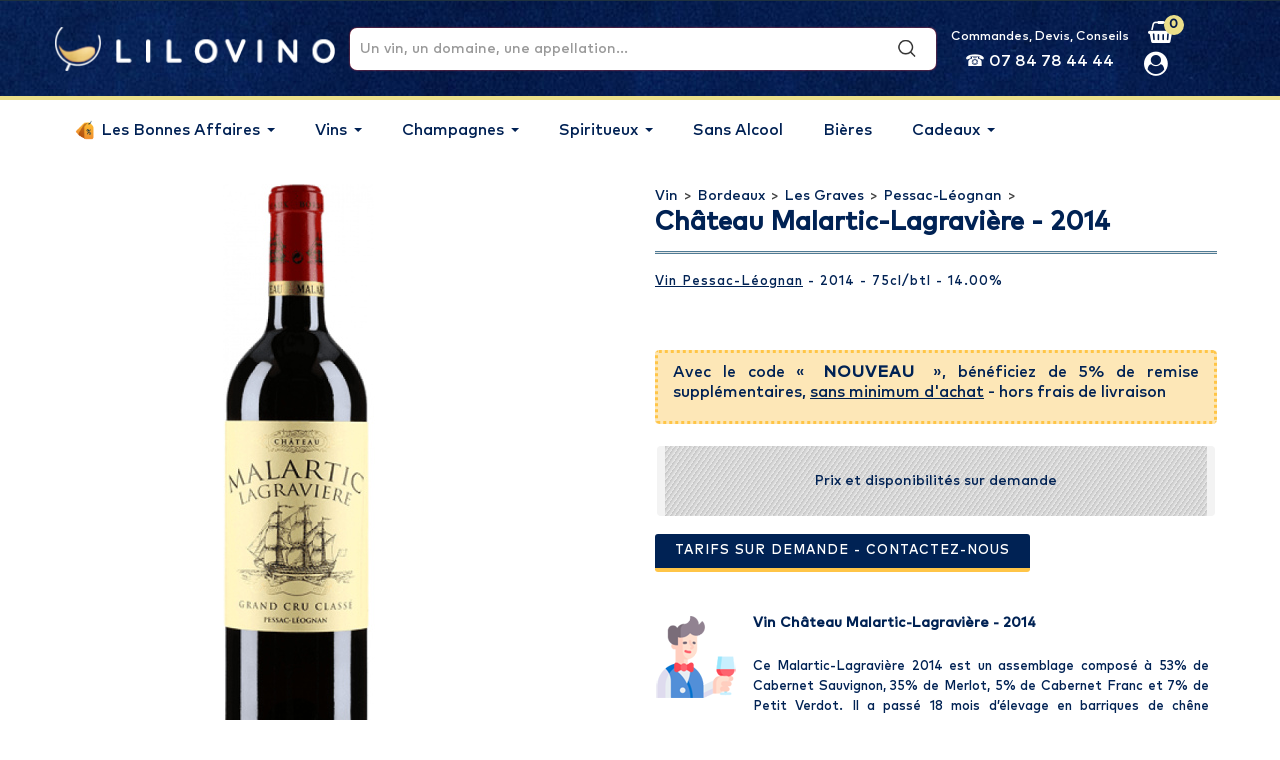

--- FILE ---
content_type: text/html; charset=utf-8
request_url: https://www.lilovino.com/pessac-leognan/1789-vin-chateau-malartic-lagraviere-2014.html
body_size: 28283
content:
<!DOCTYPE HTML> <!--[if lt IE 7]><html class="no-js lt-ie9 lt-ie8 lt-ie7" lang="fr-fr"><![endif]--> <!--[if IE 7]><html class="no-js lt-ie9 lt-ie8 ie7" lang="fr-fr"><![endif]--> <!--[if IE 8]><html class="no-js lt-ie9 ie8" lang="fr-fr"><![endif]--> <!--[if gt IE 8]><html class="no-js ie9" lang="fr-fr"><![endif]--><html lang="fr-fr"><head prefix="og: http://ogp.me/ns# fb: http://ogp.me/ns/fb# product: http://ogp.me/ns/product#"><meta charset="utf-8" /> <script>/* <![CDATA[ */;function replaceImageUrls(){document.querySelectorAll('img').forEach(img=>{if(img.src.includes('lilleauxvins.com')){img.src=img.src.replace('lilleauxvins.com','lilovino.com');}});}
replaceImageUrls();window.addEventListener('load',replaceImageUrls);/* ]]> */</script> <title>Vin Château Malartic-Lagravière - 2014 au meilleur prix</title><meta name="description" content="Faites vous livrer le Vin Château Malartic-Lagravière - 2014 au meilleur prix avec Lilovino: code NOUVEAU +5% de remise pour les nouveaux clients. Pessac-Léognan AOP - Cru Classé - Rouge" /><meta name="keywords" content="Prix Vente Vin Pessac-Léognan, Château Malartic-Lagravière - 2014 " /><meta name="generator" content="PrestaShop" /><meta name="robots" content="index,follow" /><meta name="viewport" content="width=device-width, minimum-scale=0.25, maximum-scale=1.6, initial-scale=1.0" /><meta name="apple-mobile-web-app-capable" content="yes" /><meta name="theme-color" content="#01183a" /><meta property="fb:app_id" content="1552166005004212" /><meta name="msvalidate.01" content="EE9065C6A05BBB768DDB69355C4C3706" /><meta name="google-site-verification" content="SGb6N84ifhqGbf-GA2Jw7WwvlSc6lTZFoTtoqtLBEaw" /><link rel="preload" href="/themes/PRS01/fonts/MarkPro-Medium.woff2" as="font" type="font/woff2" crossorigin="anonymous"><link rel="preload" href="/modules/layerslider/views/lib/font-awesome/fonts/fontawesome-webfont.woff2?v=4.7.0" as="font" type="font/woff2" crossorigin="anonymous"><link rel="icon" type="image/vnd.microsoft.icon" href="/img/favicon.ico?1756448491" /><link rel="shortcut icon" type="image/x-icon" href="/img/favicon.ico?1756448491" /><link href="https://www.lilovino.com/pessac-leognan/1789-vin-chateau-malartic-lagraviere-2014.html" rel="canonical" />  <script id="truendoAutoBlock" type="text/javascript" src="https://cdn.priv.center/pc/truendo_cmp.pid.js" data-siteid="cb2954a2-522d-41bd-9383-4c7bb6a431f7"></script> <style>.truendo_container div.tru_cookie-dialog_d {
				max-width: 400px !important;
			}</style><link rel="stylesheet" href="https://fonts.googleapis.com/css?family=Open+Sans:300,400:400%7CIndie+Flower:regular:400%7COswald:300,regular,700:400%7CLato:regular:400%7CMontserrat:100,200,300,regular,500,600,700,800,900%7CPoppins:300,regular,500,600,700,100,200,800,900%7CPlayfair+Display:regular,italic%7CMountains+of+Christmas:regular,700%7CBungee:regular&amp;subset=latin%2Clatin-ext" type="text/css" media="all" /><link rel="stylesheet" href="https://www.lilovino.com/themes/PRS01/cache/v_755_efd3ac5a4cee460abed5d3fb652f0b8f_all.css" type="text/css" media="all" /><link rel="stylesheet" href="https://www.lilovino.com/themes/PRS01/cache/v_755_da3dbc4d592882394fe7fb032c5fcc7f_print.css" type="text/css" media="print" /> <script type="text/javascript">/* <![CDATA[ */;var CUSTOMIZE_TEXTFIELD=1;var FancyboxI18nClose='Fermer';var FancyboxI18nNext='Suivant';var FancyboxI18nPrev='Pr&eacute;c&eacute;dent';var LS_Meta={"v":"6.6.9","fixGSAP":true};var PS_CATALOG_MODE=false;var ajax_allowed=true;var ajaxsearch=true;var allowBuyWhenOutOfStock=false;var attribute_anchor_separator='-';var attributesCombinations=[];var availableLaterValue='';var availableNowValue='';var baseDir='https://www.lilovino.com/';var baseUri='https://www.lilovino.com/';var blocksearch_type='top';var comparator_max_item=3;var comparedProductsIds=[];var contentOnly=false;var currency={"id":1,"name":"Euro","iso_code":"EUR","iso_code_num":"978","sign":"\u20ac","blank":"1","conversion_rate":"1.000000","deleted":"0","format":"2","decimals":"1","active":"1","prefix":"","suffix":" \u20ac","id_shop_list":null,"force_id":false};var currencyBlank=1;var currencyFormat=2;var currencyRate=1;var currencySign='€';var currentDate='2026-01-22 19:17:31';var customerGroupWithoutTax=false;var customizationFields=false;var customizationId=null;var customizationIdMessage='Personnalisation';var default_eco_tax=0;var delete_txt='Supprimer';var displayList=false;var displayPrice=0;var doesntExist='Ce produit n\'existe pas dans cette déclinaison. Vous pouvez néanmoins en sélectionner une autre.';var doesntExistNoMore='Ce produit n\'est plus en stock';var doesntExistNoMoreBut='avec ces options mais reste disponible avec d\'autres options';var ecotaxTax_rate=0;var fieldRequired='Veuillez remplir tous les champs, puis enregistrer votre personnalisation';var freeProductTranslation='Offert !';var freeShippingTranslation='Livraison gratuite';var generated_date=1769105851;var groupReduction=0;var hasDeliveryAddress=false;var highDPI=false;var idDefaultImage=1686;var id_lang=1;var id_product=1789;var img_dir='https://www.lilovino.com/themes/PRS01/img/';var img_prod_dir='https://www.lilovino.com/img/p/';var img_ps_dir='https://www.lilovino.com/img/';var instantsearch=false;var isGuest=0;var isLogged=0;var isMobile=false;var jqZoomEnabled=false;var maxQuantityToAllowDisplayOfLastQuantityMessage=30;var max_item='You cannot add more than 3 product(s) to the product comparison';var min_item='Please select at least one product';var minimalQuantity=1;var noTaxForThisProduct=false;var oosHookJsCodeFunctions=[];var page_name='product';var placeholder_blocknewsletter='Saisissez votre adresse e-mail';var priceDisplayMethod=0;var priceDisplayPrecision=2;var productAvailableForOrder=true;var productBasePriceTaxExcl=46.666667;var productBasePriceTaxExcluded=46.666667;var productBasePriceTaxIncl=56;var productHasAttributes=false;var productPrice=56;var productPriceTaxExcluded=46.666667;var productPriceTaxIncluded=56;var productPriceWithoutReduction=56;var productReference='001874';var productShowPrice=true;var productUnitPriceRatio=0.75;var product_fileButtonHtml='Ajouter';var product_fileDefaultHtml='Aucun fichier sélectionné';var product_specific_price=[];var quantitiesDisplayAllowed=false;var quantityAvailable=0;var quickView=true;var reduction_percent=0;var reduction_price=0;var removingLinkText='supprimer cet article du panier';var roundMode=2;var search_url='https://www.lilovino.com/recherche';var sharing_img='https://www.lilovino.com/1686/vin-chateau-malartic-lagraviere-2014.jpg';var sharing_name='Château Malartic-Lagravière - 2014                   ';var sharing_url='https://www.lilovino.com/pessac-leognan/1789-vin-chateau-malartic-lagraviere-2014.html';var specific_currency=false;var specific_price=0;var static_token='97ac5d390715d0c3ea04a572950ddfdf';var stock_management=1;var taxRate=20;var toBeDetermined='À définir';var token='97ac5d390715d0c3ea04a572950ddfdf';var uploading_in_progress='Envoi en cours, veuillez patienter...';var usingSecureMode=true;/* ]]> */</script> <script type="text/javascript" src="https://www.lilovino.com/themes/PRS01/cache/v_101_2cec2632d4532e1cf157fc235cc0cfef.js"></script> <meta property="og:type" content="product" /><meta property="og:url" content="https://www.lilovino.com/pessac-leognan/1789-vin-chateau-malartic-lagraviere-2014.html" /><meta property="og:title" content="Vin Château Malartic-Lagravière - 2014 au meilleur prix" /><meta property="og:site_name" content="Lilovino" /><meta property="og:description" content="Faites vous livrer le Vin Château Malartic-Lagravière - 2014 au meilleur prix avec Lilovino: code NOUVEAU +5% de remise pour les nouveaux clients. Pessac-Léognan AOP - Cru Classé - Rouge" /><meta property="og:image" content="https://www.lilovino.com/1686-facebook_default/vin-chateau-malartic-lagraviere-2014.jpg" /><meta name="generator" content="Powered by Creative Slider 6.6.9 - Multi-Purpose, Responsive, Parallax, Mobile-Friendly Slider Module for PrestaShop." /> <script type="text/javascript">/* <![CDATA[ */;var doofinder_script='//cdn.doofinder.com/media/js/doofinder-fullscreen.7.latest.min.js';(function(d,t){var f=d.createElement(t),s=d.getElementsByTagName(t)[0];f.async=1;f.src=('https:'==location.protocol?'https:':'http:')+doofinder_script;f.setAttribute('charset','utf-8');s.parentNode.insertBefore(f,s)}(document,'script'));var myTemplate='{{#is_first}}{{#banner}} <div class="df-banner"><a {{#blank}}target="_blank"{{/blank}} href="{{link}}" data-role="banner" data-banner="{{id}}"><img src="{{#remove-protocol}}{{image}}{{/remove-protocol}}"></a></div> {{/banner}}{{/is_first}}{{#total}}{{#results}} <div class="df-card" data-role="result"><a class="df-card__main" href="{{#url-params}}{{{link}}}{{/url-params}}" data-role="result-link" data-dfid="{{dfid}}"> {{#image_link}} <figure class="df-card__image"><img src="{{#remove-protocol}}{{image_link}}{{/remove-protocol}}" alt="{{title}}"></figure> {{/image_link}} <div class="df-card__content"><div class="df-card__title" title="{{title}}">{{title}}</div><div class="df-card__description">{{{description}}}</div> </div></a></div> {{/results}}{{/total}}{{^total}} <p class="df-no-results">{{#translate}}Sorry, no results found.{{/translate}}</p> {{/total}}';var dfFullscreenLayers=[{"historyPlugin":{"label":"Dernière(s) recherche(s)",},"hashid":"0bf4282ec8ec77833c095309ec1d3da5","zone":"eu1","display":{"showMostSearched":true,"wait":1000,"lang":"fr","translations":{"Delete":"<i class='icon-trash'></i>",},"templateVars":{"topbarLogo":"https://www.lilovino.com/themes/PRS01/img/logo-lilovino-doofinder.jpg","topbarLogoLink":"https://www.lilovino.com"},results:{template:myTemplate,templateFunctions:{per6:function(){return function(text,render){return 0.95*render(text);}}}}},mobile:{"display":{"wait":1000,"lang":"fr","templateVars":{"topbarLogo":"https://www.lilovino.com/img/lilovino-logo-1556646031.jpg","topbarLogoLink":"https://www.lilovino.com"},results:{template:myTemplate,templateFunctions:{per6:function(){return function(text,render){return 0.95*render(text);}}}}},},"toggleInput":"#search_block_top"}];/* ]]> */</script> <style type="text/css">#df-topbar__dffullscreen {background-color: #559083;}
.df-topbar__logo img {margin-top:10px;}
.df-fullscreen .df-slider .noUi-tooltip {background-color:#559083 !important;}
.df-fullscreen .df-searchbox { border-bottom: 0px solid #ccc  !important; border-radius: 4px !important; }
.df-fullscreen .df-searchbox input {padding-left:10px !important; font-size: 18px  !important; font-family: "Quicksand",sans-serif !important;color:#002254!important; border-radius: 4px 4px !important;}
.df-fullscreen .df-searchbox input::placeholder { color:#002254!important;font-weight:lighter;}
.df-fullscreen[data-facets=left] .df-header {  color:#FFFFFF !important;font-family: MarkPro-Medium;font-size: 16px;font-weight:lighter; margin: -3px 0 0 -58px;}
.df-fullscreen[data-facets=left] .df-header span {  color:#ffc547 !important;font-weight:bold; }
.df-fullscreen .df-aside__content { font-family: "MarkPro-Medium",sans-serif; !important;}
.df-fullscreen .df-card__pricing-per6, .df-mobile .df-card__pricing-per6 { background-color:  #fddb91; color:white; padding: 3px 0; border-radius: 3px; }
.df-fullscreen .df-card__pricing-sales, .df-mobile .df-card__pricing-sales { padding: 3px 0; border-radius: 3px; }
.df-fullscreen .df-card__price--new, .df-mobile .df-card__price--new { color:  #fddb91 !important; }
.df-fullscreen .df-card .df-card__title, .df-mobile .df-card .df-card__title { height: 62px; overflow: hidden; font-size: 15px; line-height: 16px; font-family:MarkPro-Medium; color:#325c74 !important;}
.df-banner {background-color:#2b2c30; width:100%; }
.df-fullscreen .df-term { color:#325c74 !important;font-size:14px !important;}
.df-fullscreen .df-term[data-selected]:active, .df-fullscreen .df-term[data-selected]:focus, .df-fullscreen .df-term[data-selected] { color:#FFF !important;}
.df-fullscreen .df-term[data-selected] { background-color: #fddb91 !important; border-color:  #fddb91 !important; }
.df-slider .noUi-tooltip { color:#FFF !important; border: 0px solid #d9d9d9 !important; }
.df-fullscreen .df-panel__title { color:  #fddb91!important; font-size: 16px !important;font-weight: 500 !important;}
.df-fullscreen .df-history {background-color:#002254 !important}
.df-fullscreen .df-history a[data-role="reset-history"] {background-color:#002254!important;color:#ffffff;}
.df-history a[data-role="reset-history"]:hover {color: #fddb91 !important;text-decoration:none;}
.df-fullscreen .df-history-header,
.df-fullscreen .df-suggestion-label { color: #ffc547 !important;font-family: "MarkPro-Medium",sans-serif !important;font-weight: 500 !important;letter-spacing: 1px !important;}
.df-fullscreen .df-history-header {width:auto !important;padding:0 !important;}
.df-fullscreen .df-history-results,
.df-fullscreen .df-suggestion { color: #fff !important;font-family: "MarkPro-Medium",sans-serif !important;}
.df-fullscreen .df-history-results ul li {padding:0 8px !important;font-style:italic;}
.df-fullscreen .df-history-results ul li:focus, .df-fullscreen .df-history-results ul li:hover,
.df-suggestion:focus, .df-suggestion:hover { border-radius: 4px 4px !important;background-color: #fddb91!important;}
.df-fullscreen .df-term:active, .df-fullscreen .df-term:focus, .df-fullscreen .df-term:hover { background-color: #fddb91 !important;border-color: #fddb91!important;}
.df-banner img {border-radius: 10px 10px !important}
.df-fullscreen .df-card:hover {background-color: #ffc54736 !important;}
.df-fullscreen .df-card__image {border-radius: 8px 8px !important;}</style> <script>/* <![CDATA[ */;var dfProductLinks=[];var dfLinks=Object.keys(dfProductLinks);var doofinderAppendAfterBanner="";/* ]]> */</script> <script type="text/javascript">/* <![CDATA[ */;var checkCaptchaUrl="/modules/eicaptcha/eicaptcha-ajax.php";var RecaptachKey="6LfNeqYUAAAAAB_sKVEDhGscHgvq8OE6PyZ-V7-k";var RecaptchaTheme="light";/* ]]> */</script> <script src="https://www.google.com/recaptcha/api.js?onload=onloadCallback&render=explicit&hl=fr" async defer></script> <script type="text/javascript" src="/modules/eicaptcha//views/js/eicaptcha-modules.js"></script><script>/* <![CDATA[ */;var linkjq="/modules/baproductzoommagnifier/views/js/jquery-3.3.1.min.js";if(!window.jQuery){var jq=document.createElement("script");jq.type="text/javascript";jq.src=linkjq;document.getElementsByTagName('head')[0].appendChild(jq);console.log("Added jQuery!");}else{console.log("jQuery already exists.");}
window.onload=function(){$('body').append('<script src="/modules/baproductzoommagnifier/views/js/zoomple.js" type="text/javascript" charset="utf-8">');var ba1="";var ba2="";var ba3="/modules/baproductzoommagnifier/views/js/zoomfixss.js";if(ba1!=''){$('body').append('<script src="" type="text/javascript" charset="utf-8">');}
if(ba2!=''){$('body').append('<script src="" type="text/javascript" charset="utf-8">');}
if(ba3!=''){$('body').append('<script src="/modules/baproductzoommagnifier/views/js/zoomfixss.js" type="text/javascript" charset="utf-8">');}};/* ]]> */</script> <style type="text/css" media="screen">#index ul.product_list.tab-pane > li,ul.product_list.grid > li{
		height: auto !important;
	}
	.image_wrap img{
 		width:700px !important;
 		height:700px !important;

	}
	.image_wrap>img,#zoomple_image_overlay{
		max-width: none !important;
	}
	.magnify > .magnify-lens{
		box-shadow: 0 0 20px 4px #000;
	}
	.caption-wrap{
		display: none;
	}
	.image_wrap{
		opacity: 1;
	}
	
	.container1{
  max-width:500px;
  position:relative;
  border:solid;
  font-size:0;
  overflow:hidden;
  }
.origin{
  width:100%;
}

.zoom{
  width:140px;
  height:140px;
  border-radius:50%;
  position:absolute;
  top:0;z-index:2;
  border:solid 4px #ccc;
  z-index: 9999;

}
.span_link{
	display: none !important;
}</style> <script type="text/javascript">/* <![CDATA[ */;var linkurl="/modules/baproductzoommagnifier/";if(navigator.appVersion.indexOf("Win")!=-1){var isSafari=/constructor/i.test(window.HTMLElement)||(function(p){return p.toString()==="[object SafariRemoteNotification]";})(!window['safari']||(typeof safari!=='undefined'&&safari.pushNotification));if(isSafari==true){$('body').append(linkurl+'/views/css/safaw.css');}};/* ]]> */</script> <script>/* <![CDATA[ */;var width_box='200';var height_box='200';var time_lens_run='1';var active_mobile='0';var types='lens';var cursors='true';var active='1';var page_type='product';var width_boxm='200';var height_boxm='200';var typem='lens';var check160='';var check170='';/* ]]> */</script> <link rel="stylesheet" href="https://fonts.googleapis.com/css?family=Quicksand" type="text/css" media="all" /> <!--[if IE 8]> <script src="https://oss.maxcdn.com/libs/html5shiv/3.7.0/html5shiv.js"></script> <script src="https://oss.maxcdn.com/libs/respond.js/1.3.0/respond.min.js"></script> <![endif]-->  <script type="text/javascript" src="https://www.lilovino.com/themes/PRS01/js/templatetrip/custom.js"></script> <script type="text/javascript" src="https://www.lilovino.com/themes/PRS01/js/templatetrip/parallex.js"></script> <script type="text/javascript" src="https://www.lilovino.com/themes/PRS01/js/templatetrip/owl.carousel.js"></script> <script type="text/javascript" src="https://www.lilovino.com/themes/PRS01/js/templatetrip/jquery.counterup.js"></script> <script type="text/javascript" src="https://www.lilovino.com/themes/PRS01/js/templatetrip/lightbox-2.6.min.js"></script> <script type="text/javascript" src="https://www.lilovino.com/themes/PRS01/js/templatetrip/waypoints.min.js"></script> <script type="text/javascript" src="https://www.lilovino.com/themes/PRS01/js/templatetrip/inview.js"></script> <link type="text/css" rel="stylesheet" href="https://www.lilovino.com/themes/PRS01/css/templatetrip/custom.css" /><link type="text/css" rel="stylesheet" href="https://www.lilovino.com/themes/PRS01/css/templatetrip/lightbox.css" /><link type="text/css" rel="stylesheet" href="https://www.lilovino.com/themes/PRS01/css/templatetrip/animate.css" /><link type="text/css" rel="stylesheet" href="https://www.lilovino.com/themes/PRS01/css/lav.css?_=1744969677" /><link type="text/css" rel="stylesheet" href="https://www.lilovino.com/themes/PRS01/css/lvo.css?_=1744968628" />  <script type="application/ld+json">[{"@context":"http://schema.org","@type":"Store","name":"Lilovino","address":{"@type":"PostalAddress","streetAddress":"3 route de Villefranche","addressLocality":"CARAMAN","addressRegion":"Hauts-de-France","postalCode":"31460","addressCountry":"FR"},"geo":{"@type":"GeoCoordinates","latitude":50.648998,"longitude":3.006679},"url":"https://www.lilovino.com","image":"https://www.lilovino.com/img/lilovino-logo-1709649677.jpg","openingHoursSpecification":[{"@type":"OpeningHoursSpecification","dayOfWeek":["Monday","Tuesday","Wednesday","Thursday","Friday"],"opens":"09:30","closes":"19:00"}],"telephone":"+33 (0)5 62 71 13 82","sameAs":["https://www.facebook.com/lilovinocom/","https://www.instagram.com/lilovino/"],"aggregateRating":{"@type":"AggregateRating","itemReviewed":{"@type":"Organization","name":"Lilovino"},"ratingValue":4.5,"bestRating":5,"worstRating":0,"ratingCount":"2236"}},{"@context":"http://schema.org","@type":"BreadcrumbList","itemListElement":[{"@type":"ListItem","Position":1,"item":{"@id":"https://www.lilovino.com/21-achat-vin-prix","name":"Vin"}},{"@type":"ListItem","Position":2,"item":{"@id":"https://www.lilovino.com/24-vins-bordeaux","name":"Bordeaux"}},{"@type":"ListItem","Position":3,"item":{"@id":"https://www.lilovino.com/1272-graves","name":"Les Graves"}},{"@type":"ListItem","Position":4,"item":{"@id":"https://www.lilovino.com/110-pessac-leognan","name":"Pessac-L&eacute;ognan"}},{"@type":"ListItem","Position":5,"item":{"@id":"https://www.lilovino.com/pessac-leognan/1789-vin-chateau-malartic-lagraviere-2014.html","name":"Ch&acirc;teau Malartic-Lagravi&egrave;re - 2014                   ","image":"https://www.lilovino.com/1789-home_default/vin-chateau-malartic-lagraviere-2014.jpg"}}]}]</script>  <script>/* <![CDATA[ */;(function(w,d,s,l,i){w[l]=w[l]||[];w[l].push({'gtm.start':new Date().getTime(),event:'gtm.js'});var f=d.getElementsByTagName(s)[0],j=d.createElement(s),dl=l!='dataLayer'?'&l='+l:'';j.async=true;j.src='https://www.googletagmanager.com/gtm.js?id='+i+dl;f.parentNode.insertBefore(j,f);})(window,document,'script','dataLayer','GTM-WR9RZF28');/* ]]> */</script> </head><body id="product" class="product product-1789 product-vin-chateau-malartic-lagraviere-2014 category-110 category-pessac-leognan hide-left-column hide-right-column lang_fr"><div id="page"><div class="header-container"> <header id="header"><div class="full-header"><div class="lvo-header"><div class="container"><div id="header_logo"><div class="lvo-logo"> <a href="https://www.lilovino.com/" title="Lilovino"><img alt="lilovino" src="/themes/PRS01/img/lilovino.png" loading="lazy" /></a></div></div><div class="search-navbar"><div id="search_block_top"><div id="search_block_top_ctn" class="col-sm-4 clearfix"><form id="searchbox" method="get" action="//www.lilovino.com/recherche" > <input type="hidden" name="controller" value="search" /> <input type="hidden" name="orderby" value="position" /> <input type="hidden" name="orderway" value="desc" /> <input class="search_query form-control" type="text" id="search_query_top" name="search_query" placeholder="Un vin, un domaine, une appellation..." value="" /> <button type="submit" name="submit_search" class="btn btn-default button-search"> <span>Un vin, un domaine, une appellation...</span> </button></form></div></div></div><style>@media (max-width: 1024px) {


#header #contact-link-TV {


display:none!important;


}


}</style><div id="contact-link-TV" style="color:#fff;text-align: center;display:flex;flex-direction: column;min-width: fit-content; "> <span style="display: block;font-size:0.9em">Commandes, Devis, Conseils</span> <span style="display: block;font-size:1.15em">&#9742; 07 84 78 44 44</span></div><div class="header_nav"><div class="nav"> <nav><div class="col-sm-4 ttheader_cart clearfix"><div class="shopping_cart"> <a href="https://www.lilovino.com/commande" title="Voir mon panier" rel="nofollow"> <i class="icon-basket" aria-hidden="true"></i> <b>Panier</b> <span class="ajax_cart_quantity unvisible">0</span> <span class="ajax_cart_product_txt unvisible">Produit</span> <span class="ajax_cart_product_txt_s unvisible">Produits</span> <span class="ajax_cart_total unvisible"> </span> <span class="ajax_cart_no_product">0</span> </a><div class="cart_block block exclusive"><div class="block_content"><div class="cart_block_list"><p class="cart_block_no_products"> Aucun produit</p><div class="cart-prices"><div class="cart-prices-line first-line"> <span class="price cart_block_shipping_cost ajax_cart_shipping_cost unvisible"> À définir </span> <span class="unvisible"> Livraison </span></div><div class="cart-prices-line last-line"> <span class="price cart_block_total ajax_block_cart_total">0,00 €</span> <span>Total</span></div></div><p class="cart-buttons"> <a id="button_order_cart" class="btn btn-default button button-small" href="https://www.lilovino.com/commande" title="Commander" rel="nofollow"> <span> Commander<i class="icon-chevron-right right"></i> </span> </a></p></div></div></div></div></div><div id="layer_cart"><div class="clearfix"><div class="layer_cart_product col-xs-12 col-md-6"> <span class="cross" title="Fermer la fenêtre"></span> <span class="title"> <i class="icon-check"></i>Produit ajouté </span><div class="product-image-container layer_cart_img"></div><div class="layer_cart_product_info"> <span id="layer_cart_product_title" class="product-name"></span> <span id="layer_cart_product_attributes"></span><div> <strong class="dark">Quantité</strong> <span id="layer_cart_product_quantity"></span></div><div> <strong class="dark">Total</strong> <span id="layer_cart_product_price"></span></div></div></div><div class="layer_cart_cart col-xs-12 col-md-6"> <span class="title"> <span class="ajax_cart_product_txt_s unvisible"> Il y a <span class="ajax_cart_quantity">0</span> produits dans votre panier </span> <span class="ajax_cart_product_txt "> Il y a 1 produit dans votre panier </span> </span><div class="layer_cart_row"> <strong class="dark"> Total produits </strong> <span class="ajax_block_products_total"> </span></div><div class="layer_cart_row"> <strong class="dark unvisible"> Frais de port&nbsp; </strong> <span class="ajax_cart_shipping_cost unvisible"> À définir </span></div><div class="layer_cart_row"> <strong class="dark"> Total </strong> <span class="ajax_block_cart_total"> </span></div> <br class="clear" /><div class="lavbasketshipping"><p class="title">Estimer la livraison</p><p>Pour connaitre le tarif sur l'intégralité de votre panier,<br/>veuillez saisir un code postal.</p><div id="shipping-calculator"> <select id="shipping-pays" onchange="updateShippingResults()"><option value="DE" >Allemagne</option><option value="AT" >Autriche</option><option value="BE" >Belgique</option><option value="BG" >Bulgarie</option><option value="DK" >Danemark</option><option value="ES" >Espagne</option><option value="EE" >Estonie</option><option value="FI" >Finlande</option><option value="FR" selected="true">France</option><option value="GR" >Grèce</option><option value="HU" >Hongrie</option><option value="IE" >Irlande</option><option value="IT" >Italie</option><option value="LV" >Lettonie</option><option value="LT" >Lituanie</option><option value="LU" >Luxembourg</option><option value="MT" >Malte</option><option value="NL" >Pays-Bas</option><option value="PL" >Pologne</option><option value="PT" >Portugal</option><option value="RO" >Roumanie</option><option value="GB" >Royaume-Uni</option><option value="SK" >Slovaquie</option><option value="SI" >Slovénie</option><option value="SE" >Suède</option><option value="CZ" >Tchèque (République)</option><option value="MC" >Monaco</option><option value="CH" >Suisse</option><option value="HR" >Croatie</option><option value="LI" >Liechtenstein</option><option value="NO" >Norvège</option> </select> <input type="text" id="shipping-cp" placeholder="Code Postal" onkeyup="updateShippingResults()"><div id="shipping-results"></div></div></div> <script>/* <![CDATA[ */;function updateShippingResults()
{$("#shipping-results").load("/module/lavbasketshipping/getavailablecarriers?shipping_pays="+$("#shipping-pays").val()+"&shipping_cp="+$("#shipping-cp").val());}
updateShippingResults();/* ]]> */</script> <div class="button-container"> <span class="continue btn btn-default button exclusive-medium" title="Continuer"> <span> <i class="icon-chevron-left left"></i>Continuer </span> </span> <a class="btn btn-default button button-medium" href="https://www.lilovino.com/commande" title="Commander" rel="nofollow"> <span> Commander<i class="icon-chevron-right right"></i> </span> </a></div></div></div><div class="crossseling"></div></div><div class="layer_cart_overlay"></div> <script type="text/javascript">/* <![CDATA[ */;var moduleDir="/modules/ttsearchblock/";var maxResults=8;$('document').ready(function(){$("#search_query_top").autocomplete(moduleDir+"ttsearchblock_ajax.php",{minChars:3,max:maxResults,width:288,selectFirst:false,scroll:false,dataType:"json",formatItem:function(data,i,max,value,term){return value;},parse:function(data){var mytab=new Array();var pname='';var cname='';for(var i=0;i<data.length;i++){if(data[i].pname.length>40){pname=jQuery.trim(data[i].pname).substring(0,40).split(" ").slice(0,-1).join(" ")+"...";}else{pname=data[i].pname;}
cname=data[i].cname;mytab[mytab.length]={data:data[i],value:'<div class="container"><img src="'+data[i].product_image+'" alt="'+data[i].pname+'" height="150" class="pull-left ttsearch_img" />'+'<span class="ac_content pull-left"><span class="ac_product_name">'+pname+'</span><br /><span class="ac_category_name">'+cname+'</span></span></div>'};}
return mytab;},extraParams:{ajaxSearch:1,id_lang:1}}).result(function(event,data,formatted){$('#search_query_top').val(data.pname);document.location.href=data.product_link;})});/* ]]> */</script><div class="header_user_info"><div class="ttuserheading"><i class="icon-user" aria-hidden="true"></i></div><ul class="ttuser_link"><li><a class="login" href="https://www.lilovino.com/mon-compte" rel="nofollow" title="Identifiez-vous"> Connexion </a></li></ul></div><br class="clear" /> </nav></div></div></div></div><div class="lvo-menu"><div class="container"><div class="ttheader"><div class="ttheader-bg"><div class="ets_mm_megamenu layout_layout3 show_icon_in_mobile transition_slide transition_full lav-menu sticky_disabled ets-dir-ltr hook-default single_layout disable_sticky_mobile hover " data-bggray="bg_gray" ><div class="ets_mm_megamenu_content"><div class="container"><div class="ets_mm_megamenu_content_content"><div class="ybc-menu-toggle ybc-menu-btn closed"> <span class="ybc-menu-button-toggle_icon"> <i class="icon-bar"></i> <i class="icon-bar"></i> <i class="icon-bar"></i> </span> Menu</div><ul class="mm_menus_ul "><li class="close_menu"><div class="pull-left"> <span class="mm_menus_back"> <i class="icon-bar"></i> <i class="icon-bar"></i> <i class="icon-bar"></i> </span> Menu</div><div class="pull-right"> <span class="mm_menus_back_icon"></span> Retour</div></li><li class="mm_menus_li lav-menu-event-bonnes-affaires mm_sub_align_full mm_has_sub hover " > <a class="ets_mm_url" href="#" style="font-size:16px;"> <span class="mm_menu_content_title"> <img src="https://www.lilovino.com/img/ets_megamenu/ico-bonnes-affaires-2.png" title="" alt="" width="20"/> Les Bonnes Affaires <span class="mm_arrow"></span> </span> </a> <span class="arrow closed"></span><ul class="mm_columns_ul" style=" width:900px; font-size:11px;"><li class="mm_columns_li column_size_6 mm_has_sub"><ul class="mm_blocks_ul"><li data-id-block="91" class="mm_blocks_li"><div class="ets_mm_block mm_block_type_html "> <span class="h4" style="font-size:13px"><a href="https://www.lilovino.com/1162-bonnes-affaires" style="font-size:13px">VOIR LES BONNES AFFAIRES</a></span><div class="ets_mm_block_content"><div class="lav-menu-block-content"><ul class="ets_mm_categories"><li><a class="#">Nouveau Client ?<span class="lav-break"></span> -10% avec le code NOUVEAU</a></li><li><a class="ets_mm_url" href="/1953-sans-alcool">Sans Alcool :<span class="lav-break"></span> Livraison OFFERTE en point relais</a></li></ul></div></div></div><div class="clearfix"></div></li></ul></li><li class="mm_columns_li column_size_6 mm_has_sub"><ul class="mm_blocks_ul"><li data-id-block="94" class="mm_blocks_li"><div class="ets_mm_block mm_block_type_image mm_hide_title"> <span class="h4" style="font-size:13px"><a href="https://www.lilovino.com/1162-bonnes-affaires" style="font-size:13px">Super</a></span><div class="ets_mm_block_content"> <span class="mm_img_content"> <img src="/img/ets_megamenu/copie_de_bloc-home-v4.jpg" alt="Super" /> </span></div></div><div class="clearfix"></div></li></ul></li></ul></li><li class="mm_menus_li lav-menu-event-vins mm_sub_align_full mm_has_sub hover " > <a class="ets_mm_url" href="#" style="font-size:16px;"> <span class="mm_menu_content_title"> Vins <span class="mm_arrow"></span> </span> </a> <span class="arrow closed"></span><ul class="mm_columns_ul" style=" width:100%; font-size:11px;"><li class="mm_columns_li column_size_3 mm_has_sub"><ul class="mm_blocks_ul"><li data-id-block="52" class="mm_blocks_li"><div class="ets_mm_block mm_block_type_html "> <span class="h4" style="font-size:13px"><a href="https://www.lilovino.com/21-achat-vin-prix" style="font-size:13px">Les Sélections Vins</a></span><div class="ets_mm_block_content"><div class="lav-menu-block-content"><ul class="ets_mm_categories"><li><a class="ets_mm_url" href="/1950-vins-sans-alcool">Vins sans alcool</a></li><li><a class="ets_mm_url" href="/1734-vins-a-moins-de-10">Vins à moins de 10€</a></li><li><a class="ets_mm_url" href="/653-vin-bio#/type-vin">Appellation Vins de France</a></li><li><a class="ets_mm_url" href="/663-vin-bio#/type-vin">Vins Bio</a></li><li><a class="ets_mm_url" href="/1920-vin-rose#/type-vin">Vins Rosés</a></li><li><a class="ets_mm_url" href="/235-vin-petillant">Vins Effervescents</a></li><li><a class="ets_mm_url" href="/802-cubi-et-bib">Vins Cubis</a></li><li><a class="ets_mm_url" href="/541-vins-du-monde">Vins Etrangers</a></li><li><a class="ets_mm_url" href="/670-vins-rares-grands-crus">Grands Vins Français</a></li><li><a class="ets_mm_url" href="/89-grands-vins-etrangers">Grands Vins Etrangers</a></li></ul></div></div></div><div class="clearfix"></div></li></ul></li><li class="mm_columns_li column_size_3 mm_has_sub"><ul class="mm_blocks_ul"><li data-id-block="53" class="mm_blocks_li"><div class="ets_mm_block mm_block_type_category "> <span class="h4" style="font-size:13px"><a href="https://www.lilovino.com/21-achat-vin-prix" style="font-size:13px">Régions</a></span><div class="ets_mm_block_content"><ul class="ets_mm_categories"><li class="has-sub"> <a class="ets_mm_url" href="https://www.lilovino.com/105-vins-alsace">Alsace</a> <span class="arrow closed"></span><ul class="ets_mm_categories"><li > <a class="ets_mm_url" href="https://www.lilovino.com/1675-alsace-edelzwicker">Alsace Edelzwicker</a></li><li > <a class="ets_mm_url" href="https://www.lilovino.com/603-gewurztraminer">Alsace Gewürztraminer</a></li><li > <a class="ets_mm_url" href="https://www.lilovino.com/1416-alsace-pinot">Alsace Pinot-Blanc</a></li><li > <a class="ets_mm_url" href="https://www.lilovino.com/1337-alsace-pinot-gris-aoc">Alsace Pinot-Gris</a></li><li > <a class="ets_mm_url" href="https://www.lilovino.com/604-aoc-alsace-pinot-noir">Alsace Pinot-Noir</a></li><li > <a class="ets_mm_url" href="https://www.lilovino.com/602-riesling">Alsace Riesling</a></li><li > <a class="ets_mm_url" href="https://www.lilovino.com/1415-sylvaner">Alsace Sylvaner</a></li><li > <a class="ets_mm_url" href="https://www.lilovino.com/1728-cremant-d-alsace">Crémant d&#039;Alsace</a></li><li > <a class="ets_mm_url" href="https://www.lilovino.com/106-klevener-de-heiligenstein">Klevener de Heiligenstein</a></li></ul></li><li class="has-sub"> <a class="ets_mm_url" href="https://www.lilovino.com/164-vins-beaujolais">Beaujolais</a> <span class="arrow closed"></span><ul class="ets_mm_categories"><li > <a class="ets_mm_url" href="https://www.lilovino.com/517-beaujolais">Beaujolais</a></li><li > <a class="ets_mm_url" href="https://www.lilovino.com/1317-beaujolais-villages">Beaujolais Villages</a></li><li > <a class="ets_mm_url" href="https://www.lilovino.com/1405-brouilly">Brouilly</a></li><li > <a class="ets_mm_url" href="https://www.lilovino.com/583-chenas">Chénas </a></li><li > <a class="ets_mm_url" href="https://www.lilovino.com/580-chiroubles">Chiroubles</a></li><li > <a class="ets_mm_url" href="https://www.lilovino.com/579-fleurie">Fleurie</a></li><li > <a class="ets_mm_url" href="https://www.lilovino.com/167-julienas">Julienas</a></li><li > <a class="ets_mm_url" href="https://www.lilovino.com/581-morgon">Morgon</a></li><li > <a class="ets_mm_url" href="https://www.lilovino.com/584-moulin-a-vent">Moulin-à-vent</a></li><li > <a class="ets_mm_url" href="https://www.lilovino.com/165-saint-amour">Saint-Amour</a></li></ul></li><li class="has-sub"> <a class="ets_mm_url" href="https://www.lilovino.com/24-vins-bordeaux">Bordeaux</a> <span class="arrow closed"></span><ul class="ets_mm_categories"><li class="has-sub"> <a class="ets_mm_url" href="https://www.lilovino.com/1267-appelations-bordeaux">Appelations Bordeaux</a> <span class="arrow closed"></span><ul class="ets_mm_categories"><li > <a class="ets_mm_url" href="https://www.lilovino.com/29-bordeaux-aoc">Bordeaux AOC</a></li><li > <a class="ets_mm_url" href="https://www.lilovino.com/1274-bordeaux-superieur">Bordeaux-Supérieur</a></li></ul></li><li class="has-sub"> <a class="ets_mm_url" href="https://www.lilovino.com/1268-blayais-bourgeais">Blayais &amp; Bourgeais</a> <span class="arrow closed"></span><ul class="ets_mm_categories"><li > <a class="ets_mm_url" href="https://www.lilovino.com/186-cotes-de-bourg">Côtes-De-Bourg</a></li></ul></li><li class="has-sub"> <a class="ets_mm_url" href="https://www.lilovino.com/289-cotes-de-bordeaux">Côtes-De-Bordeaux</a> <span class="arrow closed"></span><ul class="ets_mm_categories"><li > <a class="ets_mm_url" href="https://www.lilovino.com/378-blaye-cotes-de-bordeaux">Blaye-Côtes-De-Bordeaux</a></li><li > <a class="ets_mm_url" href="https://www.lilovino.com/380-cotes-de-castillon">Castillon-Côtes-De-Bordeaux</a></li></ul></li><li class="has-sub"> <a class="ets_mm_url" href="https://www.lilovino.com/1269-entre-deux-mers">Entre Deux Mers</a> <span class="arrow closed"></span><ul class="ets_mm_categories"><li > <a class="ets_mm_url" href="https://www.lilovino.com/460-cadillac">Cadillac</a></li><li > <a class="ets_mm_url" href="https://www.lilovino.com/1275-entre-deux-mers-aop">Entre-Deux-Mers</a></li><li > <a class="ets_mm_url" href="https://www.lilovino.com/1158-graves-de-vayres">Graves-De-Vayres</a></li></ul></li><li class="has-sub"> <a class="ets_mm_url" href="https://www.lilovino.com/1270-le-medoc">Le Médoc</a> <span class="arrow closed"></span><ul class="ets_mm_categories"><li > <a class="ets_mm_url" href="https://www.lilovino.com/31-haut-medoc">Haut-Médoc</a></li><li > <a class="ets_mm_url" href="https://www.lilovino.com/738-listrac-medoc">Listrac-Médoc</a></li><li > <a class="ets_mm_url" href="https://www.lilovino.com/51-bordeaux-margaux">Margaux</a></li><li > <a class="ets_mm_url" href="https://www.lilovino.com/184-medoc">Médoc</a></li><li > <a class="ets_mm_url" href="https://www.lilovino.com/189-moulis-en-medoc">Moulis-En-Médoc</a></li><li > <a class="ets_mm_url" href="https://www.lilovino.com/149-pauillac">Pauillac</a></li><li > <a class="ets_mm_url" href="https://www.lilovino.com/36-saint-estephe">Saint-Estèphe</a></li><li > <a class="ets_mm_url" href="https://www.lilovino.com/103-saint-julien">Saint-Julien</a></li></ul></li><li class="has-sub"> <a class="ets_mm_url" href="https://www.lilovino.com/1272-graves">Les Graves</a> <span class="arrow closed"></span><ul class="ets_mm_categories"><li > <a class="ets_mm_url" href="https://www.lilovino.com/459-cerons">Cérons</a></li><li > <a class="ets_mm_url" href="https://www.lilovino.com/25-bordeaux-graves">Graves</a></li><li > <a class="ets_mm_url" href="https://www.lilovino.com/110-pessac-leognan">Pessac-Léognan</a></li></ul></li><li class="has-sub"> <a class="ets_mm_url" href="https://www.lilovino.com/1273-libournais">Libournais</a> <span class="arrow closed"></span><ul class="ets_mm_categories"><li > <a class="ets_mm_url" href="https://www.lilovino.com/854-canon-fronsac">Canon-Fronsac</a></li><li > <a class="ets_mm_url" href="https://www.lilovino.com/856-fronsac">Fronsac</a></li><li > <a class="ets_mm_url" href="https://www.lilovino.com/180-lalande-de-pomerol">Lalande-De-Pomerol</a></li><li > <a class="ets_mm_url" href="https://www.lilovino.com/73-lussac-saint-emilion">Lussac-Saint-Emilion</a></li><li > <a class="ets_mm_url" href="https://www.lilovino.com/26-montagne-saint-emilion">Montagne-Saint-Emilion</a></li><li > <a class="ets_mm_url" href="https://www.lilovino.com/191-pomerol">Pomerol</a></li><li > <a class="ets_mm_url" href="https://www.lilovino.com/203-puisseguin-saint-emilion">Puisseguin-Saint-Emilion</a></li><li > <a class="ets_mm_url" href="https://www.lilovino.com/37-saint-emilion">Saint-Emilion</a></li><li > <a class="ets_mm_url" href="https://www.lilovino.com/114-saint-emilion-grand-cru">Saint-Emilion Grand Cru</a></li><li > <a class="ets_mm_url" href="https://www.lilovino.com/625-saint-georges-saint-emilion">Saint-Georges-Saint-Emilion</a></li></ul></li><li class="has-sub"> <a class="ets_mm_url" href="https://www.lilovino.com/1271-sauternais">Sauternais</a> <span class="arrow closed"></span><ul class="ets_mm_categories"><li > <a class="ets_mm_url" href="https://www.lilovino.com/456-barsac">Barsac</a></li><li > <a class="ets_mm_url" href="https://www.lilovino.com/360-sauternes">Sauternes</a></li></ul></li></ul></li><li class="has-sub"> <a class="ets_mm_url" href="https://www.lilovino.com/63-vins-bourgogne">Bourgogne</a> <span class="arrow closed"></span><ul class="ets_mm_categories"><li class="has-sub"> <a class="ets_mm_url" href="https://www.lilovino.com/1252-appellations-bourgogne">Appellations Bourgogne</a> <span class="arrow closed"></span><ul class="ets_mm_categories"><li > <a class="ets_mm_url" href="https://www.lilovino.com/64-bourgogne">Bourgogne AOC</a></li><li > <a class="ets_mm_url" href="https://www.lilovino.com/154-bourgogne-aligote">Bourgogne-Aligoté</a></li><li > <a class="ets_mm_url" href="https://www.lilovino.com/808-hautes-cotes-de-beaune">Bourgogne-Hautes-Côtes-De-Beaune</a></li><li > <a class="ets_mm_url" href="https://www.lilovino.com/155-hautes-cotes-de-nuits">Bourgogne-hautes-côtes-de-nuits</a></li><li > <a class="ets_mm_url" href="https://www.lilovino.com/1253-coteaux-bourguignons">Coteaux-Bourguignons</a></li></ul></li><li class="has-sub"> <a class="ets_mm_url" href="https://www.lilovino.com/1249-chablisien-auxerrois">Chablisien-Auxerrois</a> <span class="arrow closed"></span><ul class="ets_mm_categories"><li > <a class="ets_mm_url" href="https://www.lilovino.com/80-chablis">Chablis</a></li><li > <a class="ets_mm_url" href="https://www.lilovino.com/1257-irancy">Irancy</a></li><li > <a class="ets_mm_url" href="https://www.lilovino.com/626-petit-chablis">Petit-Chablis</a></li><li > <a class="ets_mm_url" href="https://www.lilovino.com/1266-vezelay">Vézelay</a></li></ul></li><li class="has-sub"> <a class="ets_mm_url" href="https://www.lilovino.com/515-cote-chalonnaise">Côte Chalonnaise</a> <span class="arrow closed"></span><ul class="ets_mm_categories"><li > <a class="ets_mm_url" href="https://www.lilovino.com/210-givry">Givry</a></li><li > <a class="ets_mm_url" href="https://www.lilovino.com/211-mercurey">Mercurey</a></li><li > <a class="ets_mm_url" href="https://www.lilovino.com/704-montagny">Montagny</a></li><li > <a class="ets_mm_url" href="https://www.lilovino.com/305-rully">Rully</a></li></ul></li><li class="has-sub"> <a class="ets_mm_url" href="https://www.lilovino.com/287-cote-de-beaune">Côte de Beaune</a> <span class="arrow closed"></span><ul class="ets_mm_categories"><li > <a class="ets_mm_url" href="https://www.lilovino.com/92-aloxe-corton">Aloxe-Corton</a></li><li > <a class="ets_mm_url" href="https://www.lilovino.com/230-auxey-duresses">Auxey-Duresses</a></li><li > <a class="ets_mm_url" href="https://www.lilovino.com/218-beaune">Beaune</a></li><li > <a class="ets_mm_url" href="https://www.lilovino.com/220-chassagne-montrachet">Chassagne-Montrachet</a></li><li > <a class="ets_mm_url" href="https://www.lilovino.com/215-chorey-les-beaune">Chorey-Lès-Beaune</a></li><li > <a class="ets_mm_url" href="https://www.lilovino.com/891-corton">Corton</a></li><li > <a class="ets_mm_url" href="https://www.lilovino.com/578-corton-charlemagne">Corton-Charlemagne</a></li><li > <a class="ets_mm_url" href="https://www.lilovino.com/229-cote-de-beaune-villages">Côte-De-Beaune-Villages</a></li><li > <a class="ets_mm_url" href="https://www.lilovino.com/161-ladoix">Ladoix</a></li><li > <a class="ets_mm_url" href="https://www.lilovino.com/377-maranges">Maranges</a></li><li > <a class="ets_mm_url" href="https://www.lilovino.com/223-meursault">Meursault</a></li><li > <a class="ets_mm_url" href="https://www.lilovino.com/60-monthelie">Monthélie</a></li><li > <a class="ets_mm_url" href="https://www.lilovino.com/546-pernand-vergelesses">Pernand-Vergelesses</a></li><li > <a class="ets_mm_url" href="https://www.lilovino.com/655-pommard">Pommard</a></li><li > <a class="ets_mm_url" href="https://www.lilovino.com/892-puligny-montrachet">Puligny-Montrachet</a></li><li > <a class="ets_mm_url" href="https://www.lilovino.com/1103-saint-romain">Saint-Romain</a></li><li > <a class="ets_mm_url" href="https://www.lilovino.com/221-santenay">Santenay</a></li><li > <a class="ets_mm_url" href="https://www.lilovino.com/214-savigny-les-beaune">Savigny-Lès-Beaune</a></li><li > <a class="ets_mm_url" href="https://www.lilovino.com/216-volnay">Volnay</a></li></ul></li><li class="has-sub"> <a class="ets_mm_url" href="https://www.lilovino.com/514-cote-de-nuit">Côte de Nuits</a> <span class="arrow closed"></span><ul class="ets_mm_categories"><li > <a class="ets_mm_url" href="https://www.lilovino.com/1227-bonnes-mares">Bonnes-Mares</a></li><li > <a class="ets_mm_url" href="https://www.lilovino.com/674-chambertin">Chambertin</a></li><li > <a class="ets_mm_url" href="https://www.lilovino.com/1233-chambertin-clos-de-beze">Chambertin-Clos-De-Bèze</a></li><li > <a class="ets_mm_url" href="https://www.lilovino.com/219-chambolle-musigny">Chambolle-Musigny</a></li><li > <a class="ets_mm_url" href="https://www.lilovino.com/1955-charmes-chambertin">Charmes-Chambertin</a></li><li > <a class="ets_mm_url" href="https://www.lilovino.com/1228-clos-de-la-roche">Clos-De-La-Roche</a></li><li > <a class="ets_mm_url" href="https://www.lilovino.com/890-clos-de-vougeot">Clos-De-Vougeot</a></li><li > <a class="ets_mm_url" href="https://www.lilovino.com/885-clos-des-lambrays">Clos-Des-Lambrays</a></li><li > <a class="ets_mm_url" href="https://www.lilovino.com/1224-cotes-de-nuits-villages">Côte-De-Nuits-Villages</a></li><li > <a class="ets_mm_url" href="https://www.lilovino.com/884-echezeaux">Échézeaux</a></li><li > <a class="ets_mm_url" href="https://www.lilovino.com/1230-fixin">Fixin</a></li><li > <a class="ets_mm_url" href="https://www.lilovino.com/217-gevrey-chambertin">Gevrey-Chambertin</a></li><li > <a class="ets_mm_url" href="https://www.lilovino.com/673-latricieres-chambertin">Latricières-Chambertin</a></li><li > <a class="ets_mm_url" href="https://www.lilovino.com/1104-marsannay">Marsannay</a></li><li > <a class="ets_mm_url" href="https://www.lilovino.com/1239-mazis-chambertin">Mazis-Chambertin</a></li><li > <a class="ets_mm_url" href="https://www.lilovino.com/1229-morey-saint-denis">Morey-Saint-Denis</a></li><li > <a class="ets_mm_url" href="https://www.lilovino.com/1078-musigny">Musigny</a></li><li > <a class="ets_mm_url" href="https://www.lilovino.com/156-nuits-saint-georges">Nuits-Saint-Georges</a></li><li > <a class="ets_mm_url" href="https://www.lilovino.com/1225-vosne-romanee">Vosne-Romanée</a></li><li > <a class="ets_mm_url" href="https://www.lilovino.com/1226-vougeot">Vougeot</a></li></ul></li><li class="has-sub"> <a class="ets_mm_url" href="https://www.lilovino.com/516-maconnais">Mâconnais</a> <span class="arrow closed"></span><ul class="ets_mm_categories"><li > <a class="ets_mm_url" href="https://www.lilovino.com/224-macon-villages">Mâcon-Villages</a></li><li > <a class="ets_mm_url" href="https://www.lilovino.com/1251-macon-aoc">Mâcon</a></li><li > <a class="ets_mm_url" href="https://www.lilovino.com/1250-macon-aze">Mâcon-Azé</a></li><li > <a class="ets_mm_url" href="https://www.lilovino.com/1247-macon-lugny">Mâcon-Lugny</a></li><li > <a class="ets_mm_url" href="https://www.lilovino.com/208-pouilly-fuisse">Pouilly-Fuissé</a></li><li > <a class="ets_mm_url" href="https://www.lilovino.com/225-saint-veran">Saint-Véran</a></li><li > <a class="ets_mm_url" href="https://www.lilovino.com/213-vire-clesse">Viré-Clessé</a></li></ul></li></ul></li><li class="has-sub"> <a class="ets_mm_url" href="https://www.lilovino.com/42-vin-de-champagne">Champagne</a> <span class="arrow closed"></span><ul class="ets_mm_categories"><li > <a class="ets_mm_url" href="https://www.lilovino.com/1673-coteaux-champenois">Coteaux-Champenois</a></li></ul></li><li class="has-sub"> <a class="ets_mm_url" href="https://www.lilovino.com/564-vins-corse">Corse</a> <span class="arrow closed"></span><ul class="ets_mm_categories"><li > <a class="ets_mm_url" href="https://www.lilovino.com/936-aop-corse">Corse</a></li><li > <a class="ets_mm_url" href="https://www.lilovino.com/646-igp-ile-de-beaute">Île-De-Beauté</a></li><li > <a class="ets_mm_url" href="https://www.lilovino.com/1408-muscat-du-cap-corse">Muscat-Du-Cap-Corse</a></li><li > <a class="ets_mm_url" href="https://www.lilovino.com/1407-patrimonio">Patrimonio</a></li></ul></li><li class="has-sub"> <a class="ets_mm_url" href="https://www.lilovino.com/906-vins-jura">Jura</a> <span class="arrow closed"></span><ul class="ets_mm_categories"><li > <a class="ets_mm_url" href="https://www.lilovino.com/1255-arbois">Arbois</a></li></ul></li><li class="has-sub"> <a class="ets_mm_url" href="https://www.lilovino.com/96-vins-languedoc-roussillon">Languedoc-Roussillon</a> <span class="arrow closed"></span><ul class="ets_mm_categories"><li class="has-sub"> <a class="ets_mm_url" href="https://www.lilovino.com/1307-coteaux-du-languedoc">Coteaux du Languedoc</a> <span class="arrow closed"></span><ul class="ets_mm_categories"><li > <a class="ets_mm_url" href="https://www.lilovino.com/932-cabrieres">Cabrières</a></li><li > <a class="ets_mm_url" href="https://www.lilovino.com/882-clairette-du-languedoc-adissan">Clairette-Du-Languedoc</a></li><li > <a class="ets_mm_url" href="https://www.lilovino.com/1139-faugeres">Faugères</a></li><li > <a class="ets_mm_url" href="https://www.lilovino.com/881-gres-de-montpellier">Grès-De-Montpellier</a></li><li > <a class="ets_mm_url" href="https://www.lilovino.com/876-la-clape">La-Clape</a></li><li > <a class="ets_mm_url" href="https://www.lilovino.com/863-languedoc-aoc">Languedoc</a></li><li > <a class="ets_mm_url" href="https://www.lilovino.com/880-aop-montpeyroux">Montpeyroux</a></li><li > <a class="ets_mm_url" href="https://www.lilovino.com/1323-pic-saint-loup">Pic-Saint-Loup</a></li><li > <a class="ets_mm_url" href="https://www.lilovino.com/878-aoc-picpoul-de-pinet">Picpoul-De-Pinet</a></li><li > <a class="ets_mm_url" href="https://www.lilovino.com/599-saint-chinian">Saint-Chinian</a></li><li > <a class="ets_mm_url" href="https://www.lilovino.com/1319-saint-drezery">Saint-Drézéry</a></li><li > <a class="ets_mm_url" href="https://www.lilovino.com/786-terrasses-du-larzac-aoc">Terrasses-Du-Larzac</a></li></ul></li><li class="has-sub"> <a class="ets_mm_url" href="https://www.lilovino.com/1308-roussillon">Côtes du Roussillon</a> <span class="arrow closed"></span><ul class="ets_mm_categories"><li > <a class="ets_mm_url" href="https://www.lilovino.com/883-aop-banyuls">Banyuls</a></li><li > <a class="ets_mm_url" href="https://www.lilovino.com/703-cotes-du-roussillon">Côtes-Du-Roussillon</a></li><li > <a class="ets_mm_url" href="https://www.lilovino.com/365-cotes-du-roussillon-villages">Côtes-Du-Roussillon-Villages</a></li><li > <a class="ets_mm_url" href="https://www.lilovino.com/468-muscat-de-rivesaltes">Muscat-De-Rivesaltes</a></li><li > <a class="ets_mm_url" href="https://www.lilovino.com/1350-aop-rivesaltes">Rivesaltes</a></li></ul></li><li class="has-sub"> <a class="ets_mm_url" href="https://www.lilovino.com/1309-igp-du-languedoc">IGP du Languedoc-Roussillon</a> <span class="arrow closed"></span><ul class="ets_mm_categories"><li > <a class="ets_mm_url" href="https://www.lilovino.com/814-igp-pays-d-aude">Aude</a></li><li > <a class="ets_mm_url" href="https://www.lilovino.com/2008-cevennes-igp">Cévennes IGP</a></li><li > <a class="ets_mm_url" href="https://www.lilovino.com/873-cite-de-carcassonne">Cité-De-Carcassonne</a></li><li > <a class="ets_mm_url" href="https://www.lilovino.com/1096-cotes-catalanes">Côtes-Catalanes</a></li><li > <a class="ets_mm_url" href="https://www.lilovino.com/1206-cotes-de-thongue-igp">Côtes-De-Thongue</a></li><li > <a class="ets_mm_url" href="https://www.lilovino.com/1339-gard">Gard</a></li><li > <a class="ets_mm_url" href="https://www.lilovino.com/872-haute-vallee-de-l-aude">Haute-Vallée-De-L&#039;Aude</a></li><li > <a class="ets_mm_url" href="https://www.lilovino.com/871-igp-aude-hauterive">Hauterive</a></li><li > <a class="ets_mm_url" href="https://www.lilovino.com/157-vin-de-pays-de-l-herault">Pays-d&#039;Hérault</a></li><li > <a class="ets_mm_url" href="https://www.lilovino.com/496-pays-d-oc">Pays-d&#039;Oc</a></li><li > <a class="ets_mm_url" href="https://www.lilovino.com/1097-pyrenees-orientales">Pyrénées-Orientales</a></li><li > <a class="ets_mm_url" href="https://www.lilovino.com/697-sable-de-camargue">Sable-De-Camargue</a></li><li > <a class="ets_mm_url" href="https://www.lilovino.com/651-saint-guilhem-le-desert">Saint-Guilhem-Le-Désert</a></li><li > <a class="ets_mm_url" href="https://www.lilovino.com/1855-terres-du-midi-igp">Terres-du-midi IGP</a></li></ul></li><li class="has-sub"> <a class="ets_mm_url" href="https://www.lilovino.com/1310-plaine-du-languedoc">Plaine du Languedoc</a> <span class="arrow closed"></span><ul class="ets_mm_categories"><li > <a class="ets_mm_url" href="https://www.lilovino.com/232-corbieres">Corbières</a></li><li > <a class="ets_mm_url" href="https://www.lilovino.com/875-corbieres-boutenac">Corbières-Boutenac</a></li><li > <a class="ets_mm_url" href="https://www.lilovino.com/1343-cremant-de-limoux">Crémant-De-Limoux</a></li><li > <a class="ets_mm_url" href="https://www.lilovino.com/879-fitou">Fitou</a></li><li > <a class="ets_mm_url" href="https://www.lilovino.com/97-limoux">Limoux</a></li><li > <a class="ets_mm_url" href="https://www.lilovino.com/877-aop-malepere">Malepère</a></li><li > <a class="ets_mm_url" href="https://www.lilovino.com/644-minervois">Minervois</a></li><li > <a class="ets_mm_url" href="https://www.lilovino.com/1344-minervois-la-liviniere">Minervois-La-Livinière</a></li></ul></li></ul></li><li class="has-sub"> <a class="ets_mm_url" href="https://www.lilovino.com/56-vins-loire">Loire</a> <span class="arrow closed"></span><ul class="ets_mm_categories"><li class="has-sub"> <a class="ets_mm_url" href="https://www.lilovino.com/1355-appellations-de-loire">Appellations de Loire</a> <span class="arrow closed"></span><ul class="ets_mm_categories"><li > <a class="ets_mm_url" href="https://www.lilovino.com/1357-rose-de-loire">Rosé-De-Loire</a></li></ul></li><li class="has-sub"> <a class="ets_mm_url" href="https://www.lilovino.com/1358-anjou">L&#039;Anjou</a> <span class="arrow closed"></span><ul class="ets_mm_categories"><li > <a class="ets_mm_url" href="https://www.lilovino.com/529-anjou">Anjou</a></li><li > <a class="ets_mm_url" href="https://www.lilovino.com/1366-anjou-villages-brissac">Anjou-Villages-Brissac</a></li><li > <a class="ets_mm_url" href="https://www.lilovino.com/594-Saumur">Saumur</a></li><li > <a class="ets_mm_url" href="https://www.lilovino.com/252-saumur-champigny">Saumur-Champigny</a></li><li > <a class="ets_mm_url" href="https://www.lilovino.com/1365-savennieres">Savennières</a></li></ul></li><li class="has-sub"> <a class="ets_mm_url" href="https://www.lilovino.com/1361-touraine">La Touraine</a> <span class="arrow closed"></span><ul class="ets_mm_categories"><li > <a class="ets_mm_url" href="https://www.lilovino.com/1248-bourgueil">Bourgueil</a></li><li > <a class="ets_mm_url" href="https://www.lilovino.com/596-cheverny">Cheverny</a></li><li > <a class="ets_mm_url" href="https://www.lilovino.com/141-chinon">Chinon</a></li><li > <a class="ets_mm_url" href="https://www.lilovino.com/1371-montlouis">Montlouis-sur-Loire</a></li><li > <a class="ets_mm_url" href="https://www.lilovino.com/135-saint-nicolas-de-bourgueil">Saint-Nicolas-De-Bourgueil</a></li><li > <a class="ets_mm_url" href="https://www.lilovino.com/530-touraine">Touraine</a></li></ul></li><li class="has-sub"> <a class="ets_mm_url" href="https://www.lilovino.com/1363-centre">Le Centre-Loire</a> <span class="arrow closed"></span><ul class="ets_mm_categories"><li > <a class="ets_mm_url" href="https://www.lilovino.com/1347-coteaux-du-giennois">Coteaux-Du-Giennois</a></li><li > <a class="ets_mm_url" href="https://www.lilovino.com/250-menetou-salon">Menetou-Salon</a></li><li > <a class="ets_mm_url" href="https://www.lilovino.com/146-pouilly-fume">Pouilly-Fumé</a></li><li > <a class="ets_mm_url" href="https://www.lilovino.com/57-quincy">Quincy</a></li><li > <a class="ets_mm_url" href="https://www.lilovino.com/913-reuilly-aop">Reuilly</a></li><li > <a class="ets_mm_url" href="https://www.lilovino.com/130-sancerre">Sancerre</a></li><li > <a class="ets_mm_url" href="https://www.lilovino.com/1370-valencay">Valençay</a></li></ul></li><li class="has-sub"> <a class="ets_mm_url" href="https://www.lilovino.com/1362-nantais">Le Pays Nantais</a> <span class="arrow closed"></span><ul class="ets_mm_categories"><li > <a class="ets_mm_url" href="https://www.lilovino.com/247-muscadet">Muscadet</a></li><li > <a class="ets_mm_url" href="https://www.lilovino.com/1364-muscadet-sevre-et-maine">Muscadet-Sèvre-Et-Maine</a></li></ul></li></ul></li><li class="has-sub"> <a class="ets_mm_url" href="https://www.lilovino.com/132-vins-provence">Provence</a> <span class="arrow closed"></span><ul class="ets_mm_categories"><li > <a class="ets_mm_url" href="https://www.lilovino.com/800-aoc-bandol">Bandol</a></li><li > <a class="ets_mm_url" href="https://www.lilovino.com/591-coteaux-d-aix-en-provence">Coteaux-d&#039;Aix-En-Provence</a></li><li > <a class="ets_mm_url" href="https://www.lilovino.com/133-cotes-de-provence">Côtes De Provence</a></li><li > <a class="ets_mm_url" href="https://www.lilovino.com/497-igp-vin-de-mediterranee">Méditerranée</a></li><li > <a class="ets_mm_url" href="https://www.lilovino.com/1981-provence-sainte-victoire">Provence Sainte-Victoire</a></li><li > <a class="ets_mm_url" href="https://www.lilovino.com/160-igp-du-var">Var</a></li></ul></li><li class="has-sub"> <a class="ets_mm_url" href="https://www.lilovino.com/85-vins-rhone">Rhône</a> <span class="arrow closed"></span><ul class="ets_mm_categories"><li class="has-sub"> <a class="ets_mm_url" href="https://www.lilovino.com/1292-affluents-du-rhone">Affluents du Rhône</a> <span class="arrow closed"></span><ul class="ets_mm_categories"><li > <a class="ets_mm_url" href="https://www.lilovino.com/589-costieres-de-nimes">Costières-De-Nîmes</a></li><li > <a class="ets_mm_url" href="https://www.lilovino.com/86-luberon">Luberon</a></li><li > <a class="ets_mm_url" href="https://www.lilovino.com/635-ventoux">Ventoux</a></li></ul></li><li class="has-sub"> <a class="ets_mm_url" href="https://www.lilovino.com/1293-appellations-rhone">Côtes-Du-Rhône &amp; IGP</a> <span class="arrow closed"></span><ul class="ets_mm_categories"><li > <a class="ets_mm_url" href="https://www.lilovino.com/101-collines-rhodaniennes">Collines-Rhodaniennes</a></li><li > <a class="ets_mm_url" href="https://www.lilovino.com/1071-igp-coteaux-de-l-ardeche">Coteaux-De-L&#039;Ardèche</a></li><li > <a class="ets_mm_url" href="https://www.lilovino.com/147-cotes-du-rhone">Côtes-Du-Rhône</a></li><li > <a class="ets_mm_url" href="https://www.lilovino.com/1302-cotes-du-rhone-villages">Côtes-Du-Rhône-Villages</a></li><li > <a class="ets_mm_url" href="https://www.lilovino.com/636-vin-de-pays-du-vaucluse">Vaucluse</a></li></ul></li><li class="has-sub"> <a class="ets_mm_url" href="https://www.lilovino.com/1294-rhone-meridionale">Rhône Méridionale</a> <span class="arrow closed"></span><ul class="ets_mm_categories"><li > <a class="ets_mm_url" href="https://www.lilovino.com/144-cairanne">Cairanne</a></li><li > <a class="ets_mm_url" href="https://www.lilovino.com/125-chateauneuf-du-pape">Châteauneuf-Du-Pape</a></li><li > <a class="ets_mm_url" href="https://www.lilovino.com/699-gigondas">Gigondas</a></li><li > <a class="ets_mm_url" href="https://www.lilovino.com/902-grignan-les-adhemar">Grignan-Les-Adhémar</a></li><li > <a class="ets_mm_url" href="https://www.lilovino.com/698-muscat-de-beaumes-de-venise">Muscat de Beaumes-de-Venise</a></li><li > <a class="ets_mm_url" href="https://www.lilovino.com/587-rasteau-aoc">Rasteau</a></li><li > <a class="ets_mm_url" href="https://www.lilovino.com/701-tavel">Tavel</a></li><li > <a class="ets_mm_url" href="https://www.lilovino.com/700-vacqueyras">Vacqueyras</a></li></ul></li><li class="has-sub"> <a class="ets_mm_url" href="https://www.lilovino.com/1295-rhone-septentrionale">Rhône Septentrionale</a> <span class="arrow closed"></span><ul class="ets_mm_categories"><li > <a class="ets_mm_url" href="https://www.lilovino.com/586-Condrieu">Condrieu</a></li><li > <a class="ets_mm_url" href="https://www.lilovino.com/825-appellation-cornas">Cornas</a></li><li > <a class="ets_mm_url" href="https://www.lilovino.com/253-cote-rotie">Côte-Rôtie</a></li><li > <a class="ets_mm_url" href="https://www.lilovino.com/137-crozes-hermitage">Crozes-Hermitage</a></li><li > <a class="ets_mm_url" href="https://www.lilovino.com/467-hermitage">Hermitage</a></li><li > <a class="ets_mm_url" href="https://www.lilovino.com/255-saint-joseph">Saint-Joseph</a></li><li > <a class="ets_mm_url" href="https://www.lilovino.com/614-saint-peray">Saint-Péray</a></li></ul></li></ul></li><li > <a class="ets_mm_url" href="https://www.lilovino.com/525-vins-savoie">Savoie </a></li><li class="has-sub"> <a class="ets_mm_url" href="https://www.lilovino.com/127-vins-sud-ouest">Sud-Ouest</a> <span class="arrow closed"></span><ul class="ets_mm_categories"><li > <a class="ets_mm_url" href="https://www.lilovino.com/1810-buzet-aop">Buzet AOP</a></li><li > <a class="ets_mm_url" href="https://www.lilovino.com/1066-aoc-cahors">Cahors AOC </a></li><li > <a class="ets_mm_url" href="https://www.lilovino.com/1334-comte-tolosan">Comté Tolosan</a></li><li > <a class="ets_mm_url" href="https://www.lilovino.com/1070-aop-cotes-de-bergerac">Côtes de Bergerac AOP </a></li><li > <a class="ets_mm_url" href="https://www.lilovino.com/461-cotes-de-bergerac">Côtes de Bergerac Moëlleux</a></li><li > <a class="ets_mm_url" href="https://www.lilovino.com/1068-aop-cote-de-duras">Côtes de Duras AOP </a></li><li > <a class="ets_mm_url" href="https://www.lilovino.com/148-cotes-de-gascogne">Côtes de Gascogne IGP</a></li><li > <a class="ets_mm_url" href="https://www.lilovino.com/1190-aop-fronton">Fronton AOP</a></li><li > <a class="ets_mm_url" href="https://www.lilovino.com/739-jurancon">Jurançon</a></li><li > <a class="ets_mm_url" href="https://www.lilovino.com/128-madiran">Madiran</a></li><li > <a class="ets_mm_url" href="https://www.lilovino.com/818-aop-marcillac">Marcillac AOP </a></li><li > <a class="ets_mm_url" href="https://www.lilovino.com/1313-monbazillac-aoc">Monbazillac</a></li><li > <a class="ets_mm_url" href="https://www.lilovino.com/243-pacherenc-du-vic-bilh">Pacherenc-Du-Vic-Bilh</a></li><li > <a class="ets_mm_url" href="https://www.lilovino.com/1848-perigord-igp">Périgord IGP</a></li></ul></li></ul></div></div><div class="clearfix"></div></li></ul></li><li class="mm_columns_li column_size_3 mm_has_sub"><ul class="mm_blocks_ul"><li data-id-block="54" class="mm_blocks_li"><div class="ets_mm_block mm_block_type_html "> <span class="h4" style="font-size:13px"><a href="https://www.lilovino.com/22-domaines-vins" style="font-size:13px">Domaines Incontournables</a></span><div class="ets_mm_block_content"><div><ul class="ets_mm_categories"><li><a class="ets_mm_url" href="/95-anne-de-joyeuse">Anne de Joyeuse</a></li><li><a class="ets_mm_url" href="/291-chateau-carbon-d-artigues">Carbon d'Artigues</a></li><li><a class="ets_mm_url" href="/188-chateau-chasse-spleen">Chasse-Spleen</a></li><li><a class="ets_mm_url" href="/642-chateau-de-sancerre">Château de Sancerre</a></li><li><a class="ets_mm_url" href="/632-chateau-d-alix">Château d’Alix </a></li><li><a class="ets_mm_url" href="/643-domaine-de-ladoucette">De Ladoucette</a></li><li><a class="ets_mm_url" href="/1752-domaine-la-lauzetal">Domaine La Lauzeta</a></li><li><a class="ets_mm_url" href="/38-chateau-grand-corbin">Grand Corbin</a></li><li><a class="ets_mm_url" href="/627-domaine-henri-delagrange-et-fils">Henri Delagrange et Fils</a></li><li><a class="ets_mm_url" href="/797-regnard">Régnard</a></li><li><a class="ets_mm_url" href="/21-achat-vin-prix">...</a></li></ul></div></div></div><div class="clearfix"></div></li><li data-id-block="55" class="mm_blocks_li"><div class="ets_mm_block mm_block_type_html mm_hide_title"> <span class="h4" style="font-size:13px">Tous les domaines</span><div class="ets_mm_block_content"> <a class="btn-menu-custom lav-menu-custom-link-vins" href="https://www.lilovino.com/22-domaines-vins">Consultez tous les domaines</a></div></div><div class="clearfix"></div></li></ul></li><li class="mm_columns_li column_size_3 mm_has_sub"><ul class="mm_blocks_ul"><li data-id-block="56" class="mm_blocks_li"><div class="ets_mm_block mm_block_type_html mm_hide_title"> <span class="h4" style="font-size:13px">Annonce Vin</span><div class="ets_mm_block_content"> <img alt="découverte vin" src="/themes/PRS01/img/menu/menu-vins-animation.gif" loading="lazy" /></div></div><div class="clearfix"></div></li><li data-id-block="57" class="mm_blocks_li"><div class="ets_mm_block mm_block_type_category mm_hide_title"> <span class="h4" style="font-size:13px">Discourt Vins</span><div class="ets_mm_block_content"><ul class="ets_mm_categories"><li > <a class="ets_mm_url" href="https://www.lilovino.com/797-regnard">Régnard</a></li><li > <a class="ets_mm_url" href="https://www.lilovino.com/737-chateau-rauzan-segla">Rauzan-Ségla</a></li><li > <a class="ets_mm_url" href="https://www.lilovino.com/1637-chateau-chante-alouette">Château Chante Alouette</a></li></ul></div></div><div class="clearfix"></div></li></ul></li></ul></li><li class="mm_menus_li lav-menu-event-champagnes mm_sub_align_full mm_has_sub hover " > <a class="ets_mm_url" href="#" style="font-size:16px;"> <span class="mm_menu_content_title"> Champagnes <span class="mm_arrow"></span> </span> </a> <span class="arrow closed"></span><ul class="mm_columns_ul" style=" width:100%; font-size:11px;"><li class="mm_columns_li column_size_3 mm_has_sub"><ul class="mm_blocks_ul"><li data-id-block="69" class="mm_blocks_li"><div class="ets_mm_block mm_block_type_html "> <span class="h4" style="font-size:13px"><a href="/3-achat-champagne-prix" style="font-size:13px">Sélections Bulles</a></span><div class="ets_mm_block_content"><div class="lav-menu-block-content"><ul class="ets_mm_categories"><li><a class="ets_mm_url" href="/1950-vins-sans-alcool#/type_de_vin-effervescent">Bulles sans alcool</a></li><li><a class="ets_mm_url" href="/14-champagne-bulles-pas-cher-prix">Bulles à prix doux</a></li><li><a class="ets_mm_url" href="/1318-champagnes-de-producteurs">Champagnes de producteurs</a></li><li><a class="ets_mm_url" href="/40-coffrets-cadeaux-champagne-vin#/type-champagne">Champagnes à offrir</a></li><li><a class="ets_mm_url" href="/49-champagne-cuvee-prestige">Champagnes de Prestige</a></li><li><a class="ets_mm_url" href="/108-champagnes-incontournables">Les Incontournables</a></li><li><a class="ets_mm_url" href="/112-magnum-de-champagne">Magnums de champagne</a></li><li><a class="ets_mm_url" href="/271-autres-contenants#/type-champagne">Grands Contenants</a></li></ul></div></div></div><div class="clearfix"></div></li><li data-id-block="70" class="mm_blocks_li"><div class="ets_mm_block mm_block_type_html mm_hide_title"> <span class="h4" style="font-size:13px">Marques</span><div class="ets_mm_block_content"> <a class="btn-menu-custom lav-menu-custom-link-champagnes" href="/content/11-contenance-bouteilles-champagne">En savoir + sur les formats</a></div></div><div class="clearfix"></div></li></ul></li><li class="mm_columns_li column_size_3 mm_has_sub"><ul class="mm_blocks_ul"><li data-id-block="71" class="mm_blocks_li"><div class="ets_mm_block mm_block_type_html "> <span class="h4" style="font-size:13px"><a href="/3-achat-champagne-prix" style="font-size:13px">Types de Champagne</a></span><div class="ets_mm_block_content"><div><ul class="ets_mm_categories"><li><a class="ets_mm_url" href="/663-vin-bio#/type-champagne">Bio</a></li><li><a class="ets_mm_url" href="/3-achat-champagne-prix#/type_de_champagne-brut_non_millesime">Brut</a></li><li><a class="ets_mm_url" href="/3-achat-champagne-prix#/type_de_champagne-brut_millesime">Brut Millésimé</a></li><li><a class="ets_mm_url" href="/3-achat-champagne-prix#/type_de_champagne-brut_nature">Brut Nature</a></li><li><a class="ets_mm_url" href="/3-achat-champagne-prix#/type_de_champagne-extra_brut">Extra-brut</a></li><li><a class="ets_mm_url" href="/3-achat-champagne-prix#/type_de_champagne-demi_sec">Brut demi-sec</a></li><li><a class="ets_mm_url" href="/3-achat-champagne-prix#/type_de_champagne-rose">Brut Rosé</a></li><li><a class="ets_mm_url" href="/3-achat-champagne-prix#/type_de_champagne-rose_de_saignee">Rosé de Saignée</a></li><li><a class="ets_mm_url" href="/3-achat-champagne-prix#/type_de_champagne-blanc_de_blancs">Blanc de blancs</a></li><li><a class="ets_mm_url" href="/3-achat-champagne-prix#/type_de_champagne-blanc_de_noirs">Blanc de noirs</a></li></ul></div></div></div><div class="clearfix"></div></li><li data-id-block="72" class="mm_blocks_li"><div class="ets_mm_block mm_block_type_html mm_hide_title"> <span class="h4" style="font-size:13px">Marques</span><div class="ets_mm_block_content"> <a class="btn-menu-custom lav-menu-custom-link-champagnes" href="/content/10-champagne-au-meilleur-prix">Un peu d'explication</a></div></div><div class="clearfix"></div></li></ul></li><li class="mm_columns_li column_size_3 mm_has_sub"><ul class="mm_blocks_ul"><li data-id-block="73" class="mm_blocks_li"><div class="ets_mm_block mm_block_type_html "> <span class="h4" style="font-size:13px"><a href="/3-achat-champagne-prix" style="font-size:13px">Les marques</a></span><div class="ets_mm_block_content"><div><ul class="ets_mm_categories"><li><a class="ets_mm_url" href="/1668-champagne-alfred-gratien">Alfred Gratien</a></li><li><a class="ets_mm_url" href="/1425-champagne-brice">Brice</a></li><li><a class="ets_mm_url" href="/35-champagne-charles-heidsieck">Charles Heidsieck</a></li><li><a class="ets_mm_url" href="/807-comtesse-lafond">Comtesse Lafond</a></li><li><a class="ets_mm_url" href="/109-champagne-deutz">Deutz</a></li><li><a class="ets_mm_url" href="/282-champagne-drappier">Drappier</a></li><li><a class="ets_mm_url" href="/270-champagne-henriot">Henriot</a></li><li><a class="ets_mm_url" href="/301-champagne-infinite-eight">Infinite Eight</a></li><li><a class="ets_mm_url" href="/44-pol-roger">Pol Roger</a></li><li><a class="ets_mm_url" href="/4-pommery">Pommery</a></li><li><a class="ets_mm_url" href="/3-achat-champagne-prix">...</a></li></ul></div></div></div><div class="clearfix"></div></li><li data-id-block="74" class="mm_blocks_li"><div class="ets_mm_block mm_block_type_html mm_hide_title"> <span class="h4" style="font-size:13px">Marques</span><div class="ets_mm_block_content"> <a class="btn-menu-custom lav-menu-custom-link-champagnes" href="/3-achat-champagne-prix">Consultez toutes les maisons</a></div></div><div class="clearfix"></div></li></ul></li><li class="mm_columns_li column_size_3 mm_has_sub"><ul class="mm_blocks_ul"><li data-id-block="75" class="mm_blocks_li"><div class="ets_mm_block mm_block_type_html mm_hide_title"> <span class="h4" style="font-size:13px">Annonce Champagne</span><div class="ets_mm_block_content"> <img alt="découverte champagne" src="/img/menu-champagnes-new-animation.gif" loading="lazy" /></div></div><div class="clearfix"></div></li><li data-id-block="76" class="mm_blocks_li"><div class="ets_mm_block mm_block_type_category mm_hide_title"> <span class="h4" style="font-size:13px">Les Marques</span><div class="ets_mm_block_content"><ul class="ets_mm_categories"><li > <a class="ets_mm_url" href="https://www.lilovino.com/109-champagne-deutz">Deutz</a></li><li > <a class="ets_mm_url" href="https://www.lilovino.com/282-champagne-drappier">Drappier</a></li><li > <a class="ets_mm_url" href="https://www.lilovino.com/120-ruinart">Ruinart</a></li></ul></div></div><div class="clearfix"></div></li></ul></li></ul></li><li class="mm_menus_li lav-menu-event-spiritueux mm_sub_align_full mm_has_sub hover " > <a class="ets_mm_url" href="#" style="font-size:16px;"> <span class="mm_menu_content_title"> Spiritueux <span class="mm_arrow"></span> </span> </a> <span class="arrow closed"></span><ul class="mm_columns_ul" style=" width:100%; font-size:11px;"><li class="mm_columns_li column_size_3 mm_has_sub"><ul class="mm_blocks_ul"><li data-id-block="58" class="mm_blocks_li"><div class="ets_mm_block mm_block_type_html "> <span class="h4" style="font-size:13px"><a href="https://www.lilovino.com/939-spiritueux" style="font-size:13px">Avec ou sans alcool</a></span><div class="ets_mm_block_content"><div class="lav-menu-block-content"><ul class="ets_mm_categories"><li><a class="ets_mm_url" href="/1140-sans-alcool#/type-spiritueux">Spiritueux sans Alcool</a></li><li><a class="ets_mm_url" href="/1744-spiritueux-a-petits-prix">Spiritueux à petits prix</a></li><li><a class="ets_mm_url" href="/567-aperitifs">Apéritifs</a></li><li><a class="ets_mm_url" href="/1155-packs-kits-et-box-cocktails">Cocktails & Bitters</a></li><li><a class="ets_mm_url" href="/1609-digestifs-eaux-de-vie">Digestifs & Eaux-de-vie</a></li><li><a class="ets_mm_url" href="/908-vin-moelleux-liquoreux-aperitifs">Liquoreux, Moelleux pour l'apéritif</a></li><li><a class="ets_mm_url" href="/1156-tonic-sodas-limonades">Sodas et Limonades</a></li><li><a class="ets_mm_url" href="/969-distilleries">Distilleries</a></li></ul></div></div></div><div class="clearfix"></div></li></ul></li><li class="mm_columns_li column_size_3 mm_has_sub"><ul class="mm_blocks_ul"><li data-id-block="59" class="mm_blocks_li"><div class="ets_mm_block mm_block_type_category "> <span class="h4" style="font-size:13px"><a href="/939-spiritueux" style="font-size:13px">Les Spiritueux</a></span><div class="ets_mm_block_content"><ul class="ets_mm_categories"><li > <a class="ets_mm_url" href="https://www.lilovino.com/1185-absinthes">Absinthes</a></li><li > <a class="ets_mm_url" href="https://www.lilovino.com/1144-anises">Anisés</a></li><li > <a class="ets_mm_url" href="https://www.lilovino.com/943-armagnac">Armagnac</a></li><li > <a class="ets_mm_url" href="https://www.lilovino.com/944-calvados">Calvados</a></li><li > <a class="ets_mm_url" href="https://www.lilovino.com/960-cognac">Cognac</a></li><li > <a class="ets_mm_url" href="https://www.lilovino.com/945-eaux-de-vie">Eaux-de-vie</a></li><li > <a class="ets_mm_url" href="https://www.lilovino.com/941-gin">Gin</a></li><li > <a class="ets_mm_url" href="https://www.lilovino.com/942-liqueurs">Liqueurs</a></li><li > <a class="ets_mm_url" href="https://www.lilovino.com/1177-mezcal">Mezcal</a></li><li > <a class="ets_mm_url" href="https://www.lilovino.com/1083-sake">Saké</a></li><li > <a class="ets_mm_url" href="https://www.lilovino.com/1041-tequila">Tequila</a></li><li > <a class="ets_mm_url" href="https://www.lilovino.com/1026-vodka">Vodka</a></li></ul></div></div><div class="clearfix"></div></li></ul></li><li class="mm_columns_li column_size_3 mm_has_sub"><ul class="mm_blocks_ul"><li data-id-block="60" class="mm_blocks_li"><div class="ets_mm_block mm_block_type_category "> <span class="h4" style="font-size:13px"><a href="/951-whisky" style="font-size:13px">Whiskys</a></span><div class="ets_mm_block_content"><ul class="ets_mm_categories"><li > <a class="ets_mm_url" href="https://www.lilovino.com/1476-american-whiskey">American Whiskey</a></li><li > <a class="ets_mm_url" href="https://www.lilovino.com/968-bourbon-whiskey">Bourbon Whiskey</a></li><li > <a class="ets_mm_url" href="https://www.lilovino.com/955-irish-whisky">Irish Whisky</a></li><li > <a class="ets_mm_url" href="https://www.lilovino.com/1477-rye-whiskey">Rye Whiskey</a></li><li class="has-sub"> <a class="ets_mm_url" href="https://www.lilovino.com/1485-scotch-whisky">Scotch Whisky</a> <span class="arrow closed"></span><ul class="ets_mm_categories"><li > <a class="ets_mm_url" href="https://www.lilovino.com/954-scotch-whisky-highlands">Highlands</a></li><li > <a class="ets_mm_url" href="https://www.lilovino.com/956-scotch-whisky-islands">Islands</a></li><li > <a class="ets_mm_url" href="https://www.lilovino.com/957-scotch-whisky-islay">Islay</a></li><li > <a class="ets_mm_url" href="https://www.lilovino.com/1402-scotch-whisky-lowlands">Lowlands</a></li><li > <a class="ets_mm_url" href="https://www.lilovino.com/958-scotch-whisky-speyside">Speyside</a></li></ul></li><li > <a class="ets_mm_url" href="https://www.lilovino.com/952-whisky-du-monde">Whisky du Monde</a></li><li > <a class="ets_mm_url" href="https://www.lilovino.com/959-whisky-japonais">Whisky Japonais</a></li></ul></div></div><div class="clearfix"></div></li><li data-id-block="61" class="mm_blocks_li"><div class="ets_mm_block mm_block_type_category "> <span class="h4" style="font-size:13px"><a href="/946-rhum" style="font-size:13px">Rhums</a></span><div class="ets_mm_block_content"><ul class="ets_mm_categories"><li > <a class="ets_mm_url" href="https://www.lilovino.com/949-ameriques-du-sud">Amériques du Sud</a></li><li > <a class="ets_mm_url" href="https://www.lilovino.com/948-antilles">Antilles</a></li><li > <a class="ets_mm_url" href="https://www.lilovino.com/950-caraibes">Caraïbes</a></li><li > <a class="ets_mm_url" href="https://www.lilovino.com/947-rhums-du-monde">Rhum du Monde</a></li></ul></div></div><div class="clearfix"></div></li></ul></li><li class="mm_columns_li column_size_3 mm_has_sub"><ul class="mm_blocks_ul"><li data-id-block="62" class="mm_blocks_li"><div class="ets_mm_block mm_block_type_html mm_hide_title"> <span class="h4" style="font-size:13px">Annonce Spiritueux</span><div class="ets_mm_block_content"> <img alt="découverte spiritueux" src="/img/Menu-Spiritueux-.gif" loading="lazy" /></div></div><div class="clearfix"></div></li><li data-id-block="63" class="mm_blocks_li"><div class="ets_mm_block mm_block_type_category mm_hide_title"> <span class="h4" style="font-size:13px">Discourt Spiritueux</span><div class="ets_mm_block_content"><ul class="ets_mm_categories"><li > <a class="ets_mm_url" href="https://www.lilovino.com/1653-tame-spirits">Tame Spirits</a></li><li > <a class="ets_mm_url" href="https://www.lilovino.com/1020-the-glenlivet">The Glenlivet</a></li><li > <a class="ets_mm_url" href="https://www.lilovino.com/981-clement">Clément</a></li></ul></div></div><div class="clearfix"></div></li></ul></li></ul></li><li class="mm_menus_li mm_sub_align_full hover " > <a class="ets_mm_url" href="https://www.lilovino.com/1953-sans-alcool" style="font-size:16px;"> <span class="mm_menu_content_title"> Sans Alcool </span> </a></li><li class="mm_menus_li mm_sub_align_full hover " > <a class="ets_mm_url" href="https://www.lilovino.com/1914-bieres" style="font-size:16px;"> <span class="mm_menu_content_title"> Bières </span> </a></li><li class="mm_menus_li lav-menu-event-autourduvin mm_sub_align_right mm_has_sub hover " > <a class="ets_mm_url" href="#" style="font-size:16px;"> <span class="mm_menu_content_title"> Cadeaux <span class="mm_arrow"></span> </span> </a> <span class="arrow closed"></span><ul class="mm_columns_ul" style=" width:60%; font-size:11px;"><li class="mm_columns_li column_size_6 mm_has_sub"><ul class="mm_blocks_ul"><li data-id-block="64" class="mm_blocks_li"><div class="ets_mm_block mm_block_type_html "> <span class="h4" style="font-size:13px"><a href="/40-cadeaux-champagne-vin-spiritueux" style="font-size:13px">Coffrets et Idées cadeaux</a></span><div class="ets_mm_block_content"><div class="lav-menu-block-content"><ul class="ets_mm_categories"><li><a class="ets_mm_url" href="/40-coffrets-cadeaux-champagne-vin">Idées cadeaux </a></li><li><a class="ets_mm_url" href="/40-cadeaux-champagne-vin-spiritueux#/type-spiritueux">Coffrets Spiritueux</a></li><li><a class="ets_mm_url" href="/670-vins-rares-grands-crus">Sélection Grands Vins Français</a></li><li><a class="ets_mm_url" href="/89-grands-vins-etrangers">Sélection Grands Vins Etrangers</a></li></ul></div></div></div><div class="clearfix"></div></li></ul></li><li class="mm_columns_li column_size_6 mm_has_sub"><ul class="mm_blocks_ul"><li data-id-block="95" class="mm_blocks_li"><div class="ets_mm_block mm_block_type_category "> <span class="h4" style="font-size:13px"><a href="https://www.lilovino.com/613-accessoire-vin" style="font-size:13px">Autour du vin</a></span><div class="ets_mm_block_content"><ul class="ets_mm_categories"><li > <a class="ets_mm_url" href="https://www.lilovino.com/619-affiches-accessoires-vins">Affiches &amp; Accessoires</a></li><li > <a class="ets_mm_url" href="https://www.lilovino.com/618-accessoires-verres-vin-oenologie">Dégustation &amp; service</a></li><li > <a class="ets_mm_url" href="https://www.lilovino.com/1818-kit-de-creation-alcool">Kits de création d&#039;alcools</a></li></ul></div></div><div class="clearfix"></div></li></ul></li></ul></li></ul> <script type="text/javascript">/* <![CDATA[ */;var Days_text='Jour(s) ';var Hours_text='Heure(s)';var Mins_text='Minute(s)';var Sec_text='Seconde(s)';/* ]]> */</script> </div></div></div></div></div></div></div></div></div> </header></div><div id="slider_row" class="row"></div><div class="ttbreadcrumb-bg"><div class="container"><div class="breadcrumb clearfix"><div class="breadcrumb-title"> <strong class="ttbreadcrumb-product">Château Malartic-Lagravière - 2014 </strong></div><div class="breadcrumb-path"> <a class="home" href="https://www.lilovino.com/" title="retour &agrave; Accueil"><i class="icon-home"></i></a> <span class="navigation-pipe">&gt;</span> <span class="navigation_page"><span><a href="https://www.lilovino.com/21-achat-vin-prix" title="Vin"><span>Vin</span></a></span><span class="navigation-pipe">></span><span><a href="https://www.lilovino.com/24-vins-bordeaux" title="Bordeaux"><span>Bordeaux</span></a></span><span class="navigation-pipe">></span><span><a href="https://www.lilovino.com/1272-graves" title="Les Graves"><span>Les Graves</span></a></span><span class="navigation-pipe">></span><span><a href="https://www.lilovino.com/110-pessac-leognan" title="Pessac-L&eacute;ognan"><span>Pessac-L&eacute;ognan</span></a></span><span class="navigation-pipe">></span><span><a href="https://www.lilovino.com/pessac-leognan/1789-vin-chateau-malartic-lagraviere-2014.html" title="Ch&acirc;teau Malartic-Lagravi&egrave;re - 2014 "><span>Ch&acirc;teau Malartic-Lagravi&egrave;re - 2014 </span></a></span></span></div></div></div></div><div class="columns-container"><div id="columns" class="container"><div class="row" id="columns_inner"><div id="center_column" class="center_column col-xs-12 col-sm-12"><div class="ttleft-bg"></div> ﻿<div><div class="primary_block row"><div class="pb-left-column col-xs-12 col-sm-5 col-md-6"><div id="image-block" class="clearfix"> <span id="view_full_size"> <img id="bigpic" src="https://www.lilovino.com/1686-large_default/vin-chateau-malartic-lagraviere-2014.jpg" title="Château Malartic-Lagravière - 2014 " alt="Château Malartic-Lagravière - 2014 " width="470" height="600"/> <span class="span_link no-print">Agrandir l&#039;image</span> </span></div><div id="views_block" class="clearfix hidden"><div id="thumbs_list"><ul id="thumbs_list_frame"><li id="thumbnail_1686" class="last"> <a href="https://www.lilovino.com/1686-thickbox_default/vin-chateau-malartic-lagraviere-2014.jpg" data-fancybox-group="other-views" class="fancybox shown" title="Château Malartic-Lagravière - 2014 "> <img class="img-responsive" id="thumb_1686" src="https://www.lilovino.com/1686-medium_default/vin-chateau-malartic-lagraviere-2014.jpg" alt="Château Malartic-Lagravière - 2014 " title="Château Malartic-Lagravière - 2014 " height="156" width="120" /> </a></li></ul></div></div><p id="product_reference"> <span class="editable">#001874</span></p><ul id="usefull_link_block" class="clearfix no-print"><li class="print"> <a href="javascript:print();"> Imprimer </a></li> <script text="javascript">/* <![CDATA[ */;$('document').ready(function(){$('#send_guest_button').fancybox({'hideOnContentClick':false});$('#sendQuest').click(function(){var datas=[];$('#send_guest_form_content input.texte').each(function(index){var o={};o.key=$(this).attr('name');o.value=$(this).val();if(o.value!='')
datas.push(o);});$('#send_guest_form_content textarea').each(function(index){var o={};o.key=$(this).attr('name');o.value=$(this).val();if(o.value!='')
datas.push(o);});$('#send_guest_form_content input:checked').each(function(index){var o={};o.key=$(this).attr('name');o.value=$(this).val();if(o.value!='')
datas.push(o);});console.log(datas);var names=$('#guest_names').val();var questions=$('#guest_questions').val();var email=$('#guest_email').val();var phone=$('#guest_phone').val();var company=$('#guest_company').val();if(!names){$('#send_error_formproduct').html("<div class='alert alert-danger'>Merci d\'indiquer votre Nom.</div>");}
else if(!validateEmail(email)){$("#send_error_formproduct").html("<div class='alert alert-danger'>Merci d\'indiquer une adresse mail valide.</div>");}
else if(!phone){$('#send_error_formproduct').html("<div class='alert alert-danger'>Merci d\'indiquer votre numéro de téléphone.</div>");}
else if(!questions){$('#send_error_formproduct').html("<div class='alert alert-danger'>Merci d\'indiquer votre question.</div>");}
else if(datas.lenght!=''){$.ajax({url:"/modules/formproduct/formproduct_ajax.php",type:"POST",headers:{"cache-control":"no-cache"},data:{action:'questionsOfGuest',secure_key:'4e380c19419a8274e577dca38e202ce9',guest:unescape(JSON.stringify(datas).replace(/\\n/g,'<br />'))},dataType:"json",success:function(result){$('#send_guest_form').html("<div style='text-align:center;padding:20px;background:green;color:#fff;'><i class='icon-check-circle' style='font-size:150px;'></i><br /><br />Votre message a bien été envoyé.<br />Nous vous remercions et vous contacterons dans les plus brefs délais.<br /></div>");}});}});function validateEmail(email){var re=/^(([^<>()\[\]\\.,;:\s@"]+(\.[^<>()\[\]\\.,;:\s@"]+)*)|(".+"))@((\[[0-9]{1,3}\.[0-9]{1,3}\.[0-9]{1,3}\.[0-9]{1,3}])|(([a-zA-Z\-0-9]+\.)+[a-zA-Z]{2,}))$/;return re.test(email);}});/* ]]> */</script> <div class="send_guest_button" style="height: 0;visibility: hidden;"> <a class="btn btn-default button button-medium" id="send_guest_button" href="#send_guest_form"><span>Contactez-nous sur ce produit</span></a></div><div style="display: none;"><div id="send_guest_form" style="width:600px;max-width:100%;overflow:hidden;"><div class="row"><div class="col-xs-12 col-sm-12 mb-9 mt-9 text-center"> <span class="page-subheading">Une question ?</span></div><div class="col-xs-12 col-sm-12 text-center"><div class="product clearfix"> <img src="https://www.lilovino.com/1686-small_default/vin-chateau-malartic-lagraviere-2014.jpg" height="auto" width="auto" alt="Château Malartic-Lagravière - 2014 " /></div><div class="product clearfix"> <strong>Château Malartic-Lagravière - 2014 </strong></div></div><div class="send_guest_form_content col-xs-12 col-sm-12" id="send_guest_form_content"><div class="col-md-12 form_container"><div id="send_error_formproduct"></div> <section class="form-fields"><div class="hidden"> <input id="guest_prod" name="guest_prod" type="text" value="Château Malartic-Lagravière - 2014 " class="form-control texte" readonly="readonly" /> <input id="guest_idproduct" name="guest_idproduct" type="text" value="1789" class="form-control texte" style="background-color:red;" /></div><div class="form-group row" style="margin-bottom:5px;"><div class="col-md-12"> <label class="form-control-label">Être contacté par ?</label></div></div><div class="form-group row" style="margin-bottom:5px;padding:10px 5px;;background:#cfe2ff;border-radius:5px;"><div class="col-xs-12 col-md-4"> <input id="indifferent" name="guest_choix" type="radio" value="Indifférent" checked="checked" /> Indifférent</div><div class="col-xs-12 col-md-4"> <input id="email" name="guest_choix" type="radio" value="Adresse Mail" /> Adresse Mail</div><div class="col-xs-12 col-md-4"> <input id="phone" name="guest_choix" type="radio" value="Téléphone" /> Téléphone</div></div><div class="form-group row" style="margin-bottom:5px;"> <label for="names" class="col-md-4 form-control-label" id="sizing-addon1">Votre Nom <sup class="required">*</sup></label> <input id="guest_names" name="guest_names" type="text" class="form-control texte" placeholder="" data-validate="isName" aria-describedby="sizing-addon1" value="" /></div><div class="form-group row" style="margin-bottom:5px;"> <label for="company" class="col-md-4 form-control-label" id="sizing-addon1">Votre Entreprise </label> <input id="guest_company" name="guest_company" type="text" class="form-control texte" placeholder="" data-validate="isName" aria-describedby="sizing-addon1" /></div><div class="form-group row" style="margin-bottom:5px;"> <label for="email" class="col-md-4 form-control-label" id="sizing-addon1">Votre Adresse Mail <sup class="required">*</sup></label> <input id="guest_email" name="guest_email" type="text" class="form-control texte" placeholder="" data-validate="isEmail" aria-describedby="sizing-addon1" assign var ="test" value="" /></div><div class="form-group row" style="margin-bottom:5px;"> <label for="phone" class="col-md-4 form-control-label" id="sizing-addon1">Votre Téléphone <sup class="required">*</sup></label> <input id="guest_phone" name="guest_phone" type="text" class="form-control texte" placeholder="" data-validate="isPhoneNumber" aria-describedby="sizing-addon1" /></div><div class="form-group row" style="margin-bottom:5px;"> <label for="message" class="col-md-4 form-control-label" id="sizing-addon1">Votre Question <sup class="required">*</sup></label><textarea id="guest_questions" name="guest_questions" type="text" class="form-control" placeholder="" data-validate="isCleanHtml"></textarea></div><div class="form-group row" style="margin-bottom:5px;"><div class="col-md-12 text-right"> <label class="required">Champs requis.</label></div><div class="col-md-12 text-center"> <button id="sendQuest" name="sendQuest" type="submit" class="button btn btn-default button-medium"><span>Envoyer mon message</span></button></div></div> </section></div></div></div></div></div></ul></div><div class="pb-center-column col-xs-12 col-sm-7 col-md-6"><div class="lav-product-path"> <span><a href="https://www.lilovino.com/21-achat-vin-prix" title="Vin"><span>Vin</span></a></span><span class="navigation-pipe">></span><span><a href="https://www.lilovino.com/24-vins-bordeaux" title="Bordeaux"><span>Bordeaux</span></a></span><span class="navigation-pipe">></span><span><a href="https://www.lilovino.com/1272-graves" title="Les Graves"><span>Les Graves</span></a></span><span class="navigation-pipe">></span><span><a href="https://www.lilovino.com/110-pessac-leognan" title="Pessac-L&eacute;ognan"><span>Pessac-L&eacute;ognan</span></a></span><span class="navigation-pipe">></span><span><a href="https://www.lilovino.com/pessac-leognan/1789-vin-chateau-malartic-lagraviere-2014.html" title="Ch&acirc;teau Malartic-Lagravi&egrave;re - 2014 "><span>Ch&acirc;teau Malartic-Lagravi&egrave;re - 2014 </span></a></span></div><h1 class="strong linestyle linestyle-bottom">Château Malartic-Lagravière - 2014</h1><div class="lav-product-short-description-block"><ul class="list linklist"><li class="lav-product-short-description"><h2 class="lav-title lav-title-com"><a href="https://www.lilovino.com/110-pessac-leognan">Vin Pessac-Léognan</a></h2><p class="lav-block lav-block-com">Pessac-Léognan AOP - Cru Classé - Rouge</p></li><li class="lav-features-description"> - 2014 - 75cl<i>/btl</i> - 14.00%</li><li class="lav-features-livraison">Livraison 5 à 10 JOURS</li></ul></div><div class="lvo-ekomi-product" style="cursor:pointer;"><div id="widget-container" class="data-ekomi-emp ekomi-widget-container ekomi-widget-sf365396613fcdf6aa73"></div><div id="ekomi-product-widget-identifier" class="prod-data-emp" style="visibility:hidden">1789</div> <script type="text/javascript">/* <![CDATA[ */;function registerWidget(w,token){w['_ekomiWidgetsServerUrl']='https://widgets.ekomi.com';w['_customerId']=36539;if(w['_language']==undefined){w['_language']=new Array();}
w['_language'][token]='fr';if(typeof(w['_ekomiWidgetTokens'])!=='undefined'){w['_ekomiWidgetTokens'][w['_ekomiWidgetTokens'].length]=token;}else{w['_ekomiWidgetTokens']=new Array(token);}
if(typeof(ekomiWidgetJs)=='undefined'){ekomiWidgetJs=true;var scr=document.createElement('script');scr.src='https://sw-assets.ekomiapps.de/static_resources/widget.js';var head=document.getElementsByTagName('head')[0];head.appendChild(scr);}else{if(typeof ekomiWidgetMain!='undefined'){ekomiWidgetMain('ajax',token);}}
return true;}
(function(w){var token='sf365396613fcdf6aa73';var k=document.getElementsByClassName("ekomi-widget-"+token);for(var x=0;x<k.length;x++){registerWidget(w,token);}})(window);/* ]]> */</script> <br class="clear" /></div><div style="background:#fde7b7;border-radius:4px 4px;"><div class="bloc-alertnewclient"><p class="lav-block lav-block-nouveau"> Avec le code « <span class="lav-code lav-code-new">NOUVEAU</span> », bénéficiez de 5% de remise supplémentaires, <u>sans minimum d'achat</u> - hors frais de livraison</p></div></div><div class="pb-right-column col-xs-12"><form id="buy_block" action="https://www.lilovino.com/panier" method="post"><p class="hidden"> <input type="hidden" name="token" value="97ac5d390715d0c3ea04a572950ddfdf" /> <input type="hidden" name="id_product" value="1789" id="product_page_product_id" /> <input type="hidden" name="add" value="1" /> <input type="hidden" name="id_product_attribute" id="idCombination" value="" /></p><div class="box-info-product"><div class="content_prices clearfix"><div class="lvo-product-list-price-block"><div class="offers-list" style="height:auto;"><div class="lav-product-onrequest"> Prix et disponibilit&eacute;s sur demande</div></div></div><div class="hidden"><p id="reduction_percent" style="display:none;" class="none"><span id="reduction_percent_display"></span></p><p id="reduction_amount" style="display:none" class="none"><span id="reduction_amount_display"></span></p><p id="old_price" class="hidden"><span id="old_price_display"><span class="price"></span></span></p></div><div class="clear"></div></div><div class="product_attributes clearfix"></div><div class="send_guest_button"> <a class="btn btn-default button button-medium" id="send_guest_button" href="#send_guest_form" rel="nofollow"><span>Tarifs sur demande - contactez-nous</span></a></div></div></form><p id="availability_date" style="display: none;"> <span id="availability_date_label">Date de disponibilit&eacute;:</span> <span id="availability_date_value"></span></p><div id="oosHook"></div><div class="lav-estimation-livraison" style="display:none;"> Estimer la livraison, cliquer sur &laquo; ajouter &raquo; (sans cr&eacute;ation de compte)</div><div id="lvo-feedbacks-first"></div> <br><div class="rte"> <img src="/themes/PRS01/img/arthur-sommelier.png" alt="Arthur - Votre sommelier" class="ico-arthur"><h2 class="lav-title lav-title-txt"> Vin Château Malartic-Lagravière - 2014</h2><p class="lav-block lav-block-txt"> Ce Malartic-Lagravière 2014 est un assemblage composé à 53% de Cabernet Sauvignon, 35% de Merlot, 5% de Cabernet Franc et 7% de Petit Verdot. Il a passé 18 mois d’élevage en barriques de chêne français dont 80% neuves. Ce vin présente une robe d’un pourpre profond au nez de fruits rouges et noirs avec des touches herbacés et de garrigue. En bouche, c’est frais, énergique avec un beaux tanins avec une fin de bouche est très agréable.</p></div><p class="socialsharing_product list-inline no-print"> <button data-type="facebook" type="button" class="btn btn-default btn-facebook social-sharing"> <i class="icon-facebook"></i> Partager </button></p></div></div></div><div class="lav-quantity-discounts"> <section class="page-product-box"><h3 class="page-product-heading">Remise sur la quantit&eacute;</h3><div id="quantityDiscount"><table class="std table-product-discounts"><thead><tr><th>Quantit&eacute;</th><th>Prix</th><th>Vous &eacute;conomisez</th></tr></thead><tbody><tr id="quantityDiscount_0" class="quantityDiscount_0" data-real-discount-value="53,20 €" data-discount-type="percentage" data-discount="5" data-discount-quantity="6"><td> 6</td><td> 53,20 €</td><td> <span>Jusqu&#039;&agrave;</span> 16,80 €</td></tr></tbody></table></div> </section></div> <section class="tt-tabcontent"><ul id="producttab" class="nav nav-tabs clearfix"><li class="active"><h2><a href="#ttmo reinfo" data-toggle="tab" class="producttab-heading">Informations : Château Malartic-Lagravière - 2014 </a></h2></li></ul><div class="tab-content"><ul id="ttmoreinfo" class="tt-productinner tab-pane active"><li><ul id="ttdatasheet" class="tt-productinner tab-pane"><li><table class="table-data-sheet"><tr class="odd"><td>Région</td><td>Bordeaux</td></tr><tr class="even"><td>Appellation</td><td>Pessac-Léognan</td></tr><tr class="odd"><td>Couleur</td><td>Rouge</td></tr><tr class="even"><td>Millésime</td><td>2014</td></tr><tr class="odd"><td>Volume</td><td>75cl</td></tr><tr class="even"><td>Degré d&#039;alcool</td><td>14.00%</td></tr><tr class="odd"><td>Allergène(s)</td><td>Sulfites</td></tr><tr class="even"><td>Classement</td><td>Cru Classé</td></tr><tr class="odd"><td>Récompense</td><td>Robert Parker: 94/ 100, RVF: 17.5/ 20, Decanter: 93/ 100, James Suckling: 96/ 100.</td></tr><tr class="even"><td>Cépage</td><td>53% Cabernet Sauvignon, 35% Merlot, 5% Cabernet Franc, 7% Petit Verdot</td></tr><tr class="odd"><td>Oeil</td><td>Robe pourpre profond.</td></tr><tr class="even"><td>Nez</td><td>Fruits rouges et noirs avec des touches herbacés et de garrigue.</td></tr><tr class="odd"><td>Bouche</td><td>Frais, énergique avec un beaux tanins.</td></tr><tr class="even"><td>Délai de livraison</td><td>Livraison 5 à 10 JOURS</td></tr></table></li></ul><div class="lvo-product-manufacturer"><h2 class="lav-title lav-title-tag"> <a href="https://www.lilovino.com/773-chateau-malartic-lagraviere">Malartic-Lagravière</a></h2><p class="lav-block lav-block-txt"> À la fin du XVIIIème siècle, la famille Maurès de Malartic s’implante en plein coeur de l’appellation Pessac-Léognan et érige le domaine de la Gravière et doit son nom au Comte Hippolyte de Malartic, célèbre amiral des Rois de France. Il est l’un des six Crus Classés des Graves de 1953, en blanc et en rouge. Dans les années 1990, le vignoble est vendu aux Champagnes Laurent-Perrier. Il connaît alors ses heures les plus… tranquilles, puisque la conduite du domaine ne sera pas très poussée. Ce n’est que lorsque la famille Bonnie rachète le Château que le domaine prend son envol. Un vaste plan de renouvellement du vignoble, un nouveau chai, une belle rénovation du château plus tard, et Malartic-Lagravière est en plein forme ! Aujourd’hui dirigé par Jean-Jacques Bonnie, le prestigieux domaine de 53 hectares s’étend sur une magnifique croupe de graves. L’encépagement des rouges est composé de 45% de Cabernet sauvignon, 45% de Merlot, 8% de Cabernet franc. Le château livre des vins intenses, complexes et fins, admirés et prisés par les amateurs du monde entier.<br /> <br /></p><p class="lav-block lav-block-txt"> <a href="https://www.lilovino.com/773-chateau-malartic-lagraviere">Consultez tous les vins du domaine « <strong>Malartic-Lagravière</strong> »</a></p></div><div id="lvo-feedbacks"></div></li></ul></div> </section> <br class="clear"/></div></div></div></div></div><div class="footer-container"><div class="ttfooter-top"></div> <footer id="footer" class="container"><div class="row"><div id="ttcmspurchase" class="footer-block"><div class="ttcmspurchase-content container"><div class="ttcmspurchase-content"><strong class="ttcmspurchase-subtitle"> L'abus d'alcool est dangereux pour la santé, à consommer avec modération. La consommation d’alcool est vivement déconseillée aux femmes enceintes. La vente d'alcool est interdite aux mineurs de moins de 18 ans. En accédant à nos offres, vous déclarez avoir 18 ans révolus. </strong></div></div></div><section id="social_block" class="pull-left block footer-block col-xs-12 col-sm-4"><h4>Garantie et Avis Certifiés</h4><ul class="toggle-footer"><li class="ttdesc"><div class="lvo-ekomi-shop"><div id="widget-container" class="data-ekomi-emp ekomi-widget-container ekomi-widget-sf365395c8655620fdb3"></div> <a href="https://www.ekomi.fr/avis-clients-lilovinocom.html" target="_blank" style="display:none;"><img alt="Avis Lilovino eKomi" src="https://smart-widget-assets.ekomiapps.de/resources/ekomi_logo.png" /></a> <script type="text/javascript">/* <![CDATA[ */;function registerWidget(w,token){w['_ekomiWidgetsServerUrl']='https://widgets.ekomi.com';w['_customerId']=36539;if(w['_language']==undefined){w['_language']=new Array();}
w['_language'][token]='fr';if(typeof(w['_ekomiWidgetTokens'])!=='undefined'){w['_ekomiWidgetTokens'][w['_ekomiWidgetTokens'].length]=token;}else{w['_ekomiWidgetTokens']=new Array(token);}
if(typeof(ekomiWidgetJs)=='undefined'){ekomiWidgetJs=true;var scr=document.createElement('script');scr.src='https://sw-assets.ekomiapps.de/static_resources/widget.js';var head=document.getElementsByTagName('head')[0];head.appendChild(scr);}else{if(typeof ekomiWidgetMain!='undefined'){ekomiWidgetMain('ajax',token);}}
return true;}
(function(w){var token='sf365395c8655620fdb3';var k=document.getElementsByClassName("ekomi-widget-"+token);for(var x=0;x<k.length;x++){registerWidget(w,token);}})(window);/* ]]> */</script> <br class="clear" /></div><ul class="lav-partners"><li><a href="https://www.ekomi.fr/avis-clients-lilovinocom.html" rel="noopener" target="_blank">Avis Lilovino par Ekomi</a></li><li><a href="https://www.eatizzy.com" target="_blank" rel="noopener">Interface de vente Eatizzy</a></li></ul></li><li class="facebook"> <a class="_blank" href="https://www.facebook.com/lilovinocom/" title="Facebook"> <span>Facebook</span> </a></li><li class="instagram"> <a class="_blank" href="https://www.instagram.com/lilovino/" title="Instagram"> <span>Instagram</span> </a></li></ul> </section><div id="newsletter_block_left" class="block footer-block col-sm-4"><div class="ttnewsletter-div container"><div class="ttnewsletter-border"><div class="ttnewsletter-desc"><h4>N'en perdez pas une goutte</h4><div class="block_content toggle-footer"><p class="ttdesc"> Inscrivez-vous à notre newsletter et recevez nos offres et nos bons plans. Pas de spams, du contenu &amp; lire sans modération.</p><form action="//www.lilovino.com/" method="post"><div class="form-group" > <input class="inputNew form-control grey newsletter-input" id="newsletter-input" type="text" name="email" size="18" value="Saisissez votre adresse e-mail" /> <button type="submit" name="submitNewsletter" class="btn btn-default button button-small"> <span>Subscribe</span> </button> <input type="hidden" name="action" value="0" /></div></form></div></div></div></div></div><section id="block_contact_infos" class="block footer-block col-xs-12 col-sm-4"><div><h4>Besoin d'aide ?</h4><ul class="toggle-footer"><li> <span><a href="/content/8-traiteur">Champagne pour Traiteur</a></span></li><li> <span><a href="/content/9-professionnel">Entreprises / Comité CE</a></span></li><li> <span><a href="/content/7-mariage">Offre et devis Mariage</a></span></li><li> <span><a href="/22-domaines-vins">Liste des domaines viticoles</a></span></li><li> <i class="icon-envelope-alt"></i> <span><a href="/nous-contacter">Contactez-nous</a></span></li></ul> &nbsp;</div> </section><section class="block footer-block col-xs-12 col-sm-12" id="block_various_links_footer"><h4>Informations</h4><ul class="toggle-footer"><li class="item"> <a href="https://www.lilovino.com/content/1-livraison" title="Livraison de vin, champagne, spiritueux en France et en Europe"> Livraison de vin, champagne, spiritueux en France et en Europe </a></li><li class="item"> <a href="https://www.lilovino.com/content/5-modalite-paiement" title="Acheter en toute sécurité avec un paiement sécurisé"> Acheter en toute sécurité avec un paiement sécurisé </a></li><li class="item"> <a href="https://www.lilovino.com/content/2-mentions-legales" title="Mentions légales - Lilovino"> Mentions légales - Lilovino </a></li><li class="item"> <a href="https://www.lilovino.com/content/3-conditions-generales-de-ventes" title="Conditions générales de ventes"> Conditions générales de ventes </a></li><li class="item"> <a href="/download/retractation.pdf" title="retractation"> Formulaire de rétractation/retour (PDF) </a></li><li> <a href="https://www.lilovino.com/plan-site" title="sitemap"> Plan du site </a></li></ul><div style="text-align:center;"><img src="/themes/PRS01/img/logo-payments.png" class="img-responsive" alt="Commande Vin, Champagne et Spiritueux" style="margin:0 auto;padding-top:15px;" /></div><div style="text-align:center;"><img alt="Code de la santé publique, Art L. 3342-1 et L. 3353-3" src="/img/bandeau_boissons_alcooliques_728x90web.jpg" class="img-responsive" style="margin:0 auto;padding-top:25px;" width="729" height="91" /></div><div style="text-align:center;"><a href="https://www.internetvista.com/fr/" style="color:#ff5957;" target="_blank">Monitoring internetVista®</a></div> </section></div> </footer></div></div> <script>/* <![CDATA[ */;window.dataLayer=window.dataLayer||[];dataLayer.push({event:"view_item",ecommerce:{value:56,currency:"EUR",items:[{item_id:"001874",item_name:"Château Malartic-Lagravière - 2014                   ",item_brand:"",price:56,quantity:1}]}});/* ]]> */</script>  <noscript><iframe src="https://www.googletagmanager.com/ns.html?id=GTM-WR9RZF28" height="0" width="0" style="display:none;visibility:hidden"></iframe></noscript>  <script src="//code.tidio.co/cngo6g0oxw3bvvovhhhoqem5mzvdtxor.js" async></script>
</body></html>

--- FILE ---
content_type: application/javascript
request_url: https://www.lilovino.com/themes/PRS01/cache/v_101_2cec2632d4532e1cf157fc235cc0cfef.js
body_size: 205778
content:
/*! jQuery v1.11.0 | (c) 2005, 2014 jQuery Foundation, Inc. | jquery.org/license */
!function(a,b){"object"==typeof module&&"object"==typeof module.exports?module.exports=a.document?b(a,!0):function(a){if(!a.document)throw new Error("jQuery requires a window with a document");return b(a)}:b(a)}("undefined"!=typeof window?window:this,function(a,b){var c=[],d=c.slice,e=c.concat,f=c.push,g=c.indexOf,h={},i=h.toString,j=h.hasOwnProperty,k="".trim,l={},m="1.11.0",n=function(a,b){return new n.fn.init(a,b)},o=/^[\s\uFEFF\xA0]+|[\s\uFEFF\xA0]+$/g,p=/^-ms-/,q=/-([\da-z])/gi,r=function(a,b){return b.toUpperCase()};n.fn=n.prototype={jquery:m,constructor:n,selector:"",length:0,toArray:function(){return d.call(this)},get:function(a){return null!=a?0>a?this[a+this.length]:this[a]:d.call(this)},pushStack:function(a){var b=n.merge(this.constructor(),a);return b.prevObject=this,b.context=this.context,b},each:function(a,b){return n.each(this,a,b)},map:function(a){return this.pushStack(n.map(this,function(b,c){return a.call(b,c,b)}))},slice:function(){return this.pushStack(d.apply(this,arguments))},first:function(){return this.eq(0)},last:function(){return this.eq(-1)},eq:function(a){var b=this.length,c=+a+(0>a?b:0);return this.pushStack(c>=0&&b>c?[this[c]]:[])},end:function(){return this.prevObject||this.constructor(null)},push:f,sort:c.sort,splice:c.splice},n.extend=n.fn.extend=function(){var a,b,c,d,e,f,g=arguments[0]||{},h=1,i=arguments.length,j=!1;for("boolean"==typeof g&&(j=g,g=arguments[h]||{},h++),"object"==typeof g||n.isFunction(g)||(g={}),h===i&&(g=this,h--);i>h;h++)if(null!=(e=arguments[h]))for(d in e)a=g[d],c=e[d],g!==c&&(j&&c&&(n.isPlainObject(c)||(b=n.isArray(c)))?(b?(b=!1,f=a&&n.isArray(a)?a:[]):f=a&&n.isPlainObject(a)?a:{},g[d]=n.extend(j,f,c)):void 0!==c&&(g[d]=c));return g},n.extend({expando:"jQuery"+(m+Math.random()).replace(/\D/g,""),isReady:!0,error:function(a){throw new Error(a)},noop:function(){},isFunction:function(a){return"function"===n.type(a)},isArray:Array.isArray||function(a){return"array"===n.type(a)},isWindow:function(a){return null!=a&&a==a.window},isNumeric:function(a){return a-parseFloat(a)>=0},isEmptyObject:function(a){var b;for(b in a)return!1;return!0},isPlainObject:function(a){var b;if(!a||"object"!==n.type(a)||a.nodeType||n.isWindow(a))return!1;try{if(a.constructor&&!j.call(a,"constructor")&&!j.call(a.constructor.prototype,"isPrototypeOf"))return!1}catch(c){return!1}if(l.ownLast)for(b in a)return j.call(a,b);for(b in a);return void 0===b||j.call(a,b)},type:function(a){return null==a?a+"":"object"==typeof a||"function"==typeof a?h[i.call(a)]||"object":typeof a},globalEval:function(b){b&&n.trim(b)&&(a.execScript||function(b){a.eval.call(a,b)})(b)},camelCase:function(a){return a.replace(p,"ms-").replace(q,r)},nodeName:function(a,b){return a.nodeName&&a.nodeName.toLowerCase()===b.toLowerCase()},each:function(a,b,c){var d,e=0,f=a.length,g=s(a);if(c){if(g){for(;f>e;e++)if(d=b.apply(a[e],c),d===!1)break}else for(e in a)if(d=b.apply(a[e],c),d===!1)break}else if(g){for(;f>e;e++)if(d=b.call(a[e],e,a[e]),d===!1)break}else for(e in a)if(d=b.call(a[e],e,a[e]),d===!1)break;return a},trim:k&&!k.call("\ufeff\xa0")?function(a){return null==a?"":k.call(a)}:function(a){return null==a?"":(a+"").replace(o,"")},makeArray:function(a,b){var c=b||[];return null!=a&&(s(Object(a))?n.merge(c,"string"==typeof a?[a]:a):f.call(c,a)),c},inArray:function(a,b,c){var d;if(b){if(g)return g.call(b,a,c);for(d=b.length,c=c?0>c?Math.max(0,d+c):c:0;d>c;c++)if(c in b&&b[c]===a)return c}return-1},merge:function(a,b){var c=+b.length,d=0,e=a.length;while(c>d)a[e++]=b[d++];if(c!==c)while(void 0!==b[d])a[e++]=b[d++];return a.length=e,a},grep:function(a,b,c){for(var d,e=[],f=0,g=a.length,h=!c;g>f;f++)d=!b(a[f],f),d!==h&&e.push(a[f]);return e},map:function(a,b,c){var d,f=0,g=a.length,h=s(a),i=[];if(h)for(;g>f;f++)d=b(a[f],f,c),null!=d&&i.push(d);else for(f in a)d=b(a[f],f,c),null!=d&&i.push(d);return e.apply([],i)},guid:1,proxy:function(a,b){var c,e,f;return"string"==typeof b&&(f=a[b],b=a,a=f),n.isFunction(a)?(c=d.call(arguments,2),e=function(){return a.apply(b||this,c.concat(d.call(arguments)))},e.guid=a.guid=a.guid||n.guid++,e):void 0},now:function(){return+new Date},support:l}),n.each("Boolean Number String Function Array Date RegExp Object Error".split(" "),function(a,b){h["[object "+b+"]"]=b.toLowerCase()});function s(a){var b=a.length,c=n.type(a);return"function"===c||n.isWindow(a)?!1:1===a.nodeType&&b?!0:"array"===c||0===b||"number"==typeof b&&b>0&&b-1 in a}var t=function(a){var b,c,d,e,f,g,h,i,j,k,l,m,n,o,p,q,r,s="sizzle"+-new Date,t=a.document,u=0,v=0,w=eb(),x=eb(),y=eb(),z=function(a,b){return a===b&&(j=!0),0},A="undefined",B=1<<31,C={}.hasOwnProperty,D=[],E=D.pop,F=D.push,G=D.push,H=D.slice,I=D.indexOf||function(a){for(var b=0,c=this.length;c>b;b++)if(this[b]===a)return b;return-1},J="checked|selected|async|autofocus|autoplay|controls|defer|disabled|hidden|ismap|loop|multiple|open|readonly|required|scoped",K="[\\x20\\t\\r\\n\\f]",L="(?:\\\\.|[\\w-]|[^\\x00-\\xa0])+",M=L.replace("w","w#"),N="\\["+K+"*("+L+")"+K+"*(?:([*^$|!~]?=)"+K+"*(?:(['\"])((?:\\\\.|[^\\\\])*?)\\3|("+M+")|)|)"+K+"*\\]",O=":("+L+")(?:\\(((['\"])((?:\\\\.|[^\\\\])*?)\\3|((?:\\\\.|[^\\\\()[\\]]|"+N.replace(3,8)+")*)|.*)\\)|)",P=new RegExp("^"+K+"+|((?:^|[^\\\\])(?:\\\\.)*)"+K+"+$","g"),Q=new RegExp("^"+K+"*,"+K+"*"),R=new RegExp("^"+K+"*([>+~]|"+K+")"+K+"*"),S=new RegExp("="+K+"*([^\\]'\"]*?)"+K+"*\\]","g"),T=new RegExp(O),U=new RegExp("^"+M+"$"),V={ID:new RegExp("^#("+L+")"),CLASS:new RegExp("^\\.("+L+")"),TAG:new RegExp("^("+L.replace("w","w*")+")"),ATTR:new RegExp("^"+N),PSEUDO:new RegExp("^"+O),CHILD:new RegExp("^:(only|first|last|nth|nth-last)-(child|of-type)(?:\\("+K+"*(even|odd|(([+-]|)(\\d*)n|)"+K+"*(?:([+-]|)"+K+"*(\\d+)|))"+K+"*\\)|)","i"),bool:new RegExp("^(?:"+J+")$","i"),needsContext:new RegExp("^"+K+"*[>+~]|:(even|odd|eq|gt|lt|nth|first|last)(?:\\("+K+"*((?:-\\d)?\\d*)"+K+"*\\)|)(?=[^-]|$)","i")},W=/^(?:input|select|textarea|button)$/i,X=/^h\d$/i,Y=/^[^{]+\{\s*\[native \w/,Z=/^(?:#([\w-]+)|(\w+)|\.([\w-]+))$/,$=/[+~]/,_=/'|\\/g,ab=new RegExp("\\\\([\\da-f]{1,6}"+K+"?|("+K+")|.)","ig"),bb=function(a,b,c){var d="0x"+b-65536;return d!==d||c?b:0>d?String.fromCharCode(d+65536):String.fromCharCode(d>>10|55296,1023&d|56320)};try{G.apply(D=H.call(t.childNodes),t.childNodes),D[t.childNodes.length].nodeType}catch(cb){G={apply:D.length?function(a,b){F.apply(a,H.call(b))}:function(a,b){var c=a.length,d=0;while(a[c++]=b[d++]);a.length=c-1}}}function db(a,b,d,e){var f,g,h,i,j,m,p,q,u,v;if((b?b.ownerDocument||b:t)!==l&&k(b),b=b||l,d=d||[],!a||"string"!=typeof a)return d;if(1!==(i=b.nodeType)&&9!==i)return[];if(n&&!e){if(f=Z.exec(a))if(h=f[1]){if(9===i){if(g=b.getElementById(h),!g||!g.parentNode)return d;if(g.id===h)return d.push(g),d}else if(b.ownerDocument&&(g=b.ownerDocument.getElementById(h))&&r(b,g)&&g.id===h)return d.push(g),d}else{if(f[2])return G.apply(d,b.getElementsByTagName(a)),d;if((h=f[3])&&c.getElementsByClassName&&b.getElementsByClassName)return G.apply(d,b.getElementsByClassName(h)),d}if(c.qsa&&(!o||!o.test(a))){if(q=p=s,u=b,v=9===i&&a,1===i&&"object"!==b.nodeName.toLowerCase()){m=ob(a),(p=b.getAttribute("id"))?q=p.replace(_,"\\$&"):b.setAttribute("id",q),q="[id='"+q+"'] ",j=m.length;while(j--)m[j]=q+pb(m[j]);u=$.test(a)&&mb(b.parentNode)||b,v=m.join(",")}if(v)try{return G.apply(d,u.querySelectorAll(v)),d}catch(w){}finally{p||b.removeAttribute("id")}}}return xb(a.replace(P,"$1"),b,d,e)}function eb(){var a=[];function b(c,e){return a.push(c+" ")>d.cacheLength&&delete b[a.shift()],b[c+" "]=e}return b}function fb(a){return a[s]=!0,a}function gb(a){var b=l.createElement("div");try{return!!a(b)}catch(c){return!1}finally{b.parentNode&&b.parentNode.removeChild(b),b=null}}function hb(a,b){var c=a.split("|"),e=a.length;while(e--)d.attrHandle[c[e]]=b}function ib(a,b){var c=b&&a,d=c&&1===a.nodeType&&1===b.nodeType&&(~b.sourceIndex||B)-(~a.sourceIndex||B);if(d)return d;if(c)while(c=c.nextSibling)if(c===b)return-1;return a?1:-1}function jb(a){return function(b){var c=b.nodeName.toLowerCase();return"input"===c&&b.type===a}}function kb(a){return function(b){var c=b.nodeName.toLowerCase();return("input"===c||"button"===c)&&b.type===a}}function lb(a){return fb(function(b){return b=+b,fb(function(c,d){var e,f=a([],c.length,b),g=f.length;while(g--)c[e=f[g]]&&(c[e]=!(d[e]=c[e]))})})}function mb(a){return a&&typeof a.getElementsByTagName!==A&&a}c=db.support={},f=db.isXML=function(a){var b=a&&(a.ownerDocument||a).documentElement;return b?"HTML"!==b.nodeName:!1},k=db.setDocument=function(a){var b,e=a?a.ownerDocument||a:t,g=e.defaultView;return e!==l&&9===e.nodeType&&e.documentElement?(l=e,m=e.documentElement,n=!f(e),g&&g!==g.top&&(g.addEventListener?g.addEventListener("unload",function(){k()},!1):g.attachEvent&&g.attachEvent("onunload",function(){k()})),c.attributes=gb(function(a){return a.className="i",!a.getAttribute("className")}),c.getElementsByTagName=gb(function(a){return a.appendChild(e.createComment("")),!a.getElementsByTagName("*").length}),c.getElementsByClassName=Y.test(e.getElementsByClassName)&&gb(function(a){return a.innerHTML="<div class='a'></div><div class='a i'></div>",a.firstChild.className="i",2===a.getElementsByClassName("i").length}),c.getById=gb(function(a){return m.appendChild(a).id=s,!e.getElementsByName||!e.getElementsByName(s).length}),c.getById?(d.find.ID=function(a,b){if(typeof b.getElementById!==A&&n){var c=b.getElementById(a);return c&&c.parentNode?[c]:[]}},d.filter.ID=function(a){var b=a.replace(ab,bb);return function(a){return a.getAttribute("id")===b}}):(delete d.find.ID,d.filter.ID=function(a){var b=a.replace(ab,bb);return function(a){var c=typeof a.getAttributeNode!==A&&a.getAttributeNode("id");return c&&c.value===b}}),d.find.TAG=c.getElementsByTagName?function(a,b){return typeof b.getElementsByTagName!==A?b.getElementsByTagName(a):void 0}:function(a,b){var c,d=[],e=0,f=b.getElementsByTagName(a);if("*"===a){while(c=f[e++])1===c.nodeType&&d.push(c);return d}return f},d.find.CLASS=c.getElementsByClassName&&function(a,b){return typeof b.getElementsByClassName!==A&&n?b.getElementsByClassName(a):void 0},p=[],o=[],(c.qsa=Y.test(e.querySelectorAll))&&(gb(function(a){a.innerHTML="<select t=''><option selected=''></option></select>",a.querySelectorAll("[t^='']").length&&o.push("[*^$]="+K+"*(?:''|\"\")"),a.querySelectorAll("[selected]").length||o.push("\\["+K+"*(?:value|"+J+")"),a.querySelectorAll(":checked").length||o.push(":checked")}),gb(function(a){var b=e.createElement("input");b.setAttribute("type","hidden"),a.appendChild(b).setAttribute("name","D"),a.querySelectorAll("[name=d]").length&&o.push("name"+K+"*[*^$|!~]?="),a.querySelectorAll(":enabled").length||o.push(":enabled",":disabled"),a.querySelectorAll("*,:x"),o.push(",.*:")})),(c.matchesSelector=Y.test(q=m.webkitMatchesSelector||m.mozMatchesSelector||m.oMatchesSelector||m.msMatchesSelector))&&gb(function(a){c.disconnectedMatch=q.call(a,"div"),q.call(a,"[s!='']:x"),p.push("!=",O)}),o=o.length&&new RegExp(o.join("|")),p=p.length&&new RegExp(p.join("|")),b=Y.test(m.compareDocumentPosition),r=b||Y.test(m.contains)?function(a,b){var c=9===a.nodeType?a.documentElement:a,d=b&&b.parentNode;return a===d||!(!d||1!==d.nodeType||!(c.contains?c.contains(d):a.compareDocumentPosition&&16&a.compareDocumentPosition(d)))}:function(a,b){if(b)while(b=b.parentNode)if(b===a)return!0;return!1},z=b?function(a,b){if(a===b)return j=!0,0;var d=!a.compareDocumentPosition-!b.compareDocumentPosition;return d?d:(d=(a.ownerDocument||a)===(b.ownerDocument||b)?a.compareDocumentPosition(b):1,1&d||!c.sortDetached&&b.compareDocumentPosition(a)===d?a===e||a.ownerDocument===t&&r(t,a)?-1:b===e||b.ownerDocument===t&&r(t,b)?1:i?I.call(i,a)-I.call(i,b):0:4&d?-1:1)}:function(a,b){if(a===b)return j=!0,0;var c,d=0,f=a.parentNode,g=b.parentNode,h=[a],k=[b];if(!f||!g)return a===e?-1:b===e?1:f?-1:g?1:i?I.call(i,a)-I.call(i,b):0;if(f===g)return ib(a,b);c=a;while(c=c.parentNode)h.unshift(c);c=b;while(c=c.parentNode)k.unshift(c);while(h[d]===k[d])d++;return d?ib(h[d],k[d]):h[d]===t?-1:k[d]===t?1:0},e):l},db.matches=function(a,b){return db(a,null,null,b)},db.matchesSelector=function(a,b){if((a.ownerDocument||a)!==l&&k(a),b=b.replace(S,"='$1']"),!(!c.matchesSelector||!n||p&&p.test(b)||o&&o.test(b)))try{var d=q.call(a,b);if(d||c.disconnectedMatch||a.document&&11!==a.document.nodeType)return d}catch(e){}return db(b,l,null,[a]).length>0},db.contains=function(a,b){return(a.ownerDocument||a)!==l&&k(a),r(a,b)},db.attr=function(a,b){(a.ownerDocument||a)!==l&&k(a);var e=d.attrHandle[b.toLowerCase()],f=e&&C.call(d.attrHandle,b.toLowerCase())?e(a,b,!n):void 0;return void 0!==f?f:c.attributes||!n?a.getAttribute(b):(f=a.getAttributeNode(b))&&f.specified?f.value:null},db.error=function(a){throw new Error("Syntax error, unrecognized expression: "+a)},db.uniqueSort=function(a){var b,d=[],e=0,f=0;if(j=!c.detectDuplicates,i=!c.sortStable&&a.slice(0),a.sort(z),j){while(b=a[f++])b===a[f]&&(e=d.push(f));while(e--)a.splice(d[e],1)}return i=null,a},e=db.getText=function(a){var b,c="",d=0,f=a.nodeType;if(f){if(1===f||9===f||11===f){if("string"==typeof a.textContent)return a.textContent;for(a=a.firstChild;a;a=a.nextSibling)c+=e(a)}else if(3===f||4===f)return a.nodeValue}else while(b=a[d++])c+=e(b);return c},d=db.selectors={cacheLength:50,createPseudo:fb,match:V,attrHandle:{},find:{},relative:{">":{dir:"parentNode",first:!0}," ":{dir:"parentNode"},"+":{dir:"previousSibling",first:!0},"~":{dir:"previousSibling"}},preFilter:{ATTR:function(a){return a[1]=a[1].replace(ab,bb),a[3]=(a[4]||a[5]||"").replace(ab,bb),"~="===a[2]&&(a[3]=" "+a[3]+" "),a.slice(0,4)},CHILD:function(a){return a[1]=a[1].toLowerCase(),"nth"===a[1].slice(0,3)?(a[3]||db.error(a[0]),a[4]=+(a[4]?a[5]+(a[6]||1):2*("even"===a[3]||"odd"===a[3])),a[5]=+(a[7]+a[8]||"odd"===a[3])):a[3]&&db.error(a[0]),a},PSEUDO:function(a){var b,c=!a[5]&&a[2];return V.CHILD.test(a[0])?null:(a[3]&&void 0!==a[4]?a[2]=a[4]:c&&T.test(c)&&(b=ob(c,!0))&&(b=c.indexOf(")",c.length-b)-c.length)&&(a[0]=a[0].slice(0,b),a[2]=c.slice(0,b)),a.slice(0,3))}},filter:{TAG:function(a){var b=a.replace(ab,bb).toLowerCase();return"*"===a?function(){return!0}:function(a){return a.nodeName&&a.nodeName.toLowerCase()===b}},CLASS:function(a){var b=w[a+" "];return b||(b=new RegExp("(^|"+K+")"+a+"("+K+"|$)"))&&w(a,function(a){return b.test("string"==typeof a.className&&a.className||typeof a.getAttribute!==A&&a.getAttribute("class")||"")})},ATTR:function(a,b,c){return function(d){var e=db.attr(d,a);return null==e?"!="===b:b?(e+="","="===b?e===c:"!="===b?e!==c:"^="===b?c&&0===e.indexOf(c):"*="===b?c&&e.indexOf(c)>-1:"$="===b?c&&e.slice(-c.length)===c:"~="===b?(" "+e+" ").indexOf(c)>-1:"|="===b?e===c||e.slice(0,c.length+1)===c+"-":!1):!0}},CHILD:function(a,b,c,d,e){var f="nth"!==a.slice(0,3),g="last"!==a.slice(-4),h="of-type"===b;return 1===d&&0===e?function(a){return!!a.parentNode}:function(b,c,i){var j,k,l,m,n,o,p=f!==g?"nextSibling":"previousSibling",q=b.parentNode,r=h&&b.nodeName.toLowerCase(),t=!i&&!h;if(q){if(f){while(p){l=b;while(l=l[p])if(h?l.nodeName.toLowerCase()===r:1===l.nodeType)return!1;o=p="only"===a&&!o&&"nextSibling"}return!0}if(o=[g?q.firstChild:q.lastChild],g&&t){k=q[s]||(q[s]={}),j=k[a]||[],n=j[0]===u&&j[1],m=j[0]===u&&j[2],l=n&&q.childNodes[n];while(l=++n&&l&&l[p]||(m=n=0)||o.pop())if(1===l.nodeType&&++m&&l===b){k[a]=[u,n,m];break}}else if(t&&(j=(b[s]||(b[s]={}))[a])&&j[0]===u)m=j[1];else while(l=++n&&l&&l[p]||(m=n=0)||o.pop())if((h?l.nodeName.toLowerCase()===r:1===l.nodeType)&&++m&&(t&&((l[s]||(l[s]={}))[a]=[u,m]),l===b))break;return m-=e,m===d||m%d===0&&m/d>=0}}},PSEUDO:function(a,b){var c,e=d.pseudos[a]||d.setFilters[a.toLowerCase()]||db.error("unsupported pseudo: "+a);return e[s]?e(b):e.length>1?(c=[a,a,"",b],d.setFilters.hasOwnProperty(a.toLowerCase())?fb(function(a,c){var d,f=e(a,b),g=f.length;while(g--)d=I.call(a,f[g]),a[d]=!(c[d]=f[g])}):function(a){return e(a,0,c)}):e}},pseudos:{not:fb(function(a){var b=[],c=[],d=g(a.replace(P,"$1"));return d[s]?fb(function(a,b,c,e){var f,g=d(a,null,e,[]),h=a.length;while(h--)(f=g[h])&&(a[h]=!(b[h]=f))}):function(a,e,f){return b[0]=a,d(b,null,f,c),!c.pop()}}),has:fb(function(a){return function(b){return db(a,b).length>0}}),contains:fb(function(a){return function(b){return(b.textContent||b.innerText||e(b)).indexOf(a)>-1}}),lang:fb(function(a){return U.test(a||"")||db.error("unsupported lang: "+a),a=a.replace(ab,bb).toLowerCase(),function(b){var c;do if(c=n?b.lang:b.getAttribute("xml:lang")||b.getAttribute("lang"))return c=c.toLowerCase(),c===a||0===c.indexOf(a+"-");while((b=b.parentNode)&&1===b.nodeType);return!1}}),target:function(b){var c=a.location&&a.location.hash;return c&&c.slice(1)===b.id},root:function(a){return a===m},focus:function(a){return a===l.activeElement&&(!l.hasFocus||l.hasFocus())&&!!(a.type||a.href||~a.tabIndex)},enabled:function(a){return a.disabled===!1},disabled:function(a){return a.disabled===!0},checked:function(a){var b=a.nodeName.toLowerCase();return"input"===b&&!!a.checked||"option"===b&&!!a.selected},selected:function(a){return a.parentNode&&a.parentNode.selectedIndex,a.selected===!0},empty:function(a){for(a=a.firstChild;a;a=a.nextSibling)if(a.nodeType<6)return!1;return!0},parent:function(a){return!d.pseudos.empty(a)},header:function(a){return X.test(a.nodeName)},input:function(a){return W.test(a.nodeName)},button:function(a){var b=a.nodeName.toLowerCase();return"input"===b&&"button"===a.type||"button"===b},text:function(a){var b;return"input"===a.nodeName.toLowerCase()&&"text"===a.type&&(null==(b=a.getAttribute("type"))||"text"===b.toLowerCase())},first:lb(function(){return[0]}),last:lb(function(a,b){return[b-1]}),eq:lb(function(a,b,c){return[0>c?c+b:c]}),even:lb(function(a,b){for(var c=0;b>c;c+=2)a.push(c);return a}),odd:lb(function(a,b){for(var c=1;b>c;c+=2)a.push(c);return a}),lt:lb(function(a,b,c){for(var d=0>c?c+b:c;--d>=0;)a.push(d);return a}),gt:lb(function(a,b,c){for(var d=0>c?c+b:c;++d<b;)a.push(d);return a})}},d.pseudos.nth=d.pseudos.eq;for(b in{radio:!0,checkbox:!0,file:!0,password:!0,image:!0})d.pseudos[b]=jb(b);for(b in{submit:!0,reset:!0})d.pseudos[b]=kb(b);function nb(){}nb.prototype=d.filters=d.pseudos,d.setFilters=new nb;function ob(a,b){var c,e,f,g,h,i,j,k=x[a+" "];if(k)return b?0:k.slice(0);h=a,i=[],j=d.preFilter;while(h){(!c||(e=Q.exec(h)))&&(e&&(h=h.slice(e[0].length)||h),i.push(f=[])),c=!1,(e=R.exec(h))&&(c=e.shift(),f.push({value:c,type:e[0].replace(P," ")}),h=h.slice(c.length));for(g in d.filter)!(e=V[g].exec(h))||j[g]&&!(e=j[g](e))||(c=e.shift(),f.push({value:c,type:g,matches:e}),h=h.slice(c.length));if(!c)break}return b?h.length:h?db.error(a):x(a,i).slice(0)}function pb(a){for(var b=0,c=a.length,d="";c>b;b++)d+=a[b].value;return d}function qb(a,b,c){var d=b.dir,e=c&&"parentNode"===d,f=v++;return b.first?function(b,c,f){while(b=b[d])if(1===b.nodeType||e)return a(b,c,f)}:function(b,c,g){var h,i,j=[u,f];if(g){while(b=b[d])if((1===b.nodeType||e)&&a(b,c,g))return!0}else while(b=b[d])if(1===b.nodeType||e){if(i=b[s]||(b[s]={}),(h=i[d])&&h[0]===u&&h[1]===f)return j[2]=h[2];if(i[d]=j,j[2]=a(b,c,g))return!0}}}function rb(a){return a.length>1?function(b,c,d){var e=a.length;while(e--)if(!a[e](b,c,d))return!1;return!0}:a[0]}function sb(a,b,c,d,e){for(var f,g=[],h=0,i=a.length,j=null!=b;i>h;h++)(f=a[h])&&(!c||c(f,d,e))&&(g.push(f),j&&b.push(h));return g}function tb(a,b,c,d,e,f){return d&&!d[s]&&(d=tb(d)),e&&!e[s]&&(e=tb(e,f)),fb(function(f,g,h,i){var j,k,l,m=[],n=[],o=g.length,p=f||wb(b||"*",h.nodeType?[h]:h,[]),q=!a||!f&&b?p:sb(p,m,a,h,i),r=c?e||(f?a:o||d)?[]:g:q;if(c&&c(q,r,h,i),d){j=sb(r,n),d(j,[],h,i),k=j.length;while(k--)(l=j[k])&&(r[n[k]]=!(q[n[k]]=l))}if(f){if(e||a){if(e){j=[],k=r.length;while(k--)(l=r[k])&&j.push(q[k]=l);e(null,r=[],j,i)}k=r.length;while(k--)(l=r[k])&&(j=e?I.call(f,l):m[k])>-1&&(f[j]=!(g[j]=l))}}else r=sb(r===g?r.splice(o,r.length):r),e?e(null,g,r,i):G.apply(g,r)})}function ub(a){for(var b,c,e,f=a.length,g=d.relative[a[0].type],i=g||d.relative[" "],j=g?1:0,k=qb(function(a){return a===b},i,!0),l=qb(function(a){return I.call(b,a)>-1},i,!0),m=[function(a,c,d){return!g&&(d||c!==h)||((b=c).nodeType?k(a,c,d):l(a,c,d))}];f>j;j++)if(c=d.relative[a[j].type])m=[qb(rb(m),c)];else{if(c=d.filter[a[j].type].apply(null,a[j].matches),c[s]){for(e=++j;f>e;e++)if(d.relative[a[e].type])break;return tb(j>1&&rb(m),j>1&&pb(a.slice(0,j-1).concat({value:" "===a[j-2].type?"*":""})).replace(P,"$1"),c,e>j&&ub(a.slice(j,e)),f>e&&ub(a=a.slice(e)),f>e&&pb(a))}m.push(c)}return rb(m)}function vb(a,b){var c=b.length>0,e=a.length>0,f=function(f,g,i,j,k){var m,n,o,p=0,q="0",r=f&&[],s=[],t=h,v=f||e&&d.find.TAG("*",k),w=u+=null==t?1:Math.random()||.1,x=v.length;for(k&&(h=g!==l&&g);q!==x&&null!=(m=v[q]);q++){if(e&&m){n=0;while(o=a[n++])if(o(m,g,i)){j.push(m);break}k&&(u=w)}c&&((m=!o&&m)&&p--,f&&r.push(m))}if(p+=q,c&&q!==p){n=0;while(o=b[n++])o(r,s,g,i);if(f){if(p>0)while(q--)r[q]||s[q]||(s[q]=E.call(j));s=sb(s)}G.apply(j,s),k&&!f&&s.length>0&&p+b.length>1&&db.uniqueSort(j)}return k&&(u=w,h=t),r};return c?fb(f):f}g=db.compile=function(a,b){var c,d=[],e=[],f=y[a+" "];if(!f){b||(b=ob(a)),c=b.length;while(c--)f=ub(b[c]),f[s]?d.push(f):e.push(f);f=y(a,vb(e,d))}return f};function wb(a,b,c){for(var d=0,e=b.length;e>d;d++)db(a,b[d],c);return c}function xb(a,b,e,f){var h,i,j,k,l,m=ob(a);if(!f&&1===m.length){if(i=m[0]=m[0].slice(0),i.length>2&&"ID"===(j=i[0]).type&&c.getById&&9===b.nodeType&&n&&d.relative[i[1].type]){if(b=(d.find.ID(j.matches[0].replace(ab,bb),b)||[])[0],!b)return e;a=a.slice(i.shift().value.length)}h=V.needsContext.test(a)?0:i.length;while(h--){if(j=i[h],d.relative[k=j.type])break;if((l=d.find[k])&&(f=l(j.matches[0].replace(ab,bb),$.test(i[0].type)&&mb(b.parentNode)||b))){if(i.splice(h,1),a=f.length&&pb(i),!a)return G.apply(e,f),e;break}}}return g(a,m)(f,b,!n,e,$.test(a)&&mb(b.parentNode)||b),e}return c.sortStable=s.split("").sort(z).join("")===s,c.detectDuplicates=!!j,k(),c.sortDetached=gb(function(a){return 1&a.compareDocumentPosition(l.createElement("div"))}),gb(function(a){return a.innerHTML="<a href='#'></a>","#"===a.firstChild.getAttribute("href")})||hb("type|href|height|width",function(a,b,c){return c?void 0:a.getAttribute(b,"type"===b.toLowerCase()?1:2)}),c.attributes&&gb(function(a){return a.innerHTML="<input/>",a.firstChild.setAttribute("value",""),""===a.firstChild.getAttribute("value")})||hb("value",function(a,b,c){return c||"input"!==a.nodeName.toLowerCase()?void 0:a.defaultValue}),gb(function(a){return null==a.getAttribute("disabled")})||hb(J,function(a,b,c){var d;return c?void 0:a[b]===!0?b.toLowerCase():(d=a.getAttributeNode(b))&&d.specified?d.value:null}),db}(a);n.find=t,n.expr=t.selectors,n.expr[":"]=n.expr.pseudos,n.unique=t.uniqueSort,n.text=t.getText,n.isXMLDoc=t.isXML,n.contains=t.contains;var u=n.expr.match.needsContext,v=/^<(\w+)\s*\/?>(?:<\/\1>|)$/,w=/^.[^:#\[\.,]*$/;function x(a,b,c){if(n.isFunction(b))return n.grep(a,function(a,d){return!!b.call(a,d,a)!==c});if(b.nodeType)return n.grep(a,function(a){return a===b!==c});if("string"==typeof b){if(w.test(b))return n.filter(b,a,c);b=n.filter(b,a)}return n.grep(a,function(a){return n.inArray(a,b)>=0!==c})}n.filter=function(a,b,c){var d=b[0];return c&&(a=":not("+a+")"),1===b.length&&1===d.nodeType?n.find.matchesSelector(d,a)?[d]:[]:n.find.matches(a,n.grep(b,function(a){return 1===a.nodeType}))},n.fn.extend({find:function(a){var b,c=[],d=this,e=d.length;if("string"!=typeof a)return this.pushStack(n(a).filter(function(){for(b=0;e>b;b++)if(n.contains(d[b],this))return!0}));for(b=0;e>b;b++)n.find(a,d[b],c);return c=this.pushStack(e>1?n.unique(c):c),c.selector=this.selector?this.selector+" "+a:a,c},filter:function(a){return this.pushStack(x(this,a||[],!1))},not:function(a){return this.pushStack(x(this,a||[],!0))},is:function(a){return!!x(this,"string"==typeof a&&u.test(a)?n(a):a||[],!1).length}});var y,z=a.document,A=/^(?:\s*(<[\w\W]+>)[^>]*|#([\w-]*))$/,B=n.fn.init=function(a,b){var c,d;if(!a)return this;if("string"==typeof a){if(c="<"===a.charAt(0)&&">"===a.charAt(a.length-1)&&a.length>=3?[null,a,null]:A.exec(a),!c||!c[1]&&b)return!b||b.jquery?(b||y).find(a):this.constructor(b).find(a);if(c[1]){if(b=b instanceof n?b[0]:b,n.merge(this,n.parseHTML(c[1],b&&b.nodeType?b.ownerDocument||b:z,!0)),v.test(c[1])&&n.isPlainObject(b))for(c in b)n.isFunction(this[c])?this[c](b[c]):this.attr(c,b[c]);return this}if(d=z.getElementById(c[2]),d&&d.parentNode){if(d.id!==c[2])return y.find(a);this.length=1,this[0]=d}return this.context=z,this.selector=a,this}return a.nodeType?(this.context=this[0]=a,this.length=1,this):n.isFunction(a)?"undefined"!=typeof y.ready?y.ready(a):a(n):(void 0!==a.selector&&(this.selector=a.selector,this.context=a.context),n.makeArray(a,this))};B.prototype=n.fn,y=n(z);var C=/^(?:parents|prev(?:Until|All))/,D={children:!0,contents:!0,next:!0,prev:!0};n.extend({dir:function(a,b,c){var d=[],e=a[b];while(e&&9!==e.nodeType&&(void 0===c||1!==e.nodeType||!n(e).is(c)))1===e.nodeType&&d.push(e),e=e[b];return d},sibling:function(a,b){for(var c=[];a;a=a.nextSibling)1===a.nodeType&&a!==b&&c.push(a);return c}}),n.fn.extend({has:function(a){var b,c=n(a,this),d=c.length;return this.filter(function(){for(b=0;d>b;b++)if(n.contains(this,c[b]))return!0})},closest:function(a,b){for(var c,d=0,e=this.length,f=[],g=u.test(a)||"string"!=typeof a?n(a,b||this.context):0;e>d;d++)for(c=this[d];c&&c!==b;c=c.parentNode)if(c.nodeType<11&&(g?g.index(c)>-1:1===c.nodeType&&n.find.matchesSelector(c,a))){f.push(c);break}return this.pushStack(f.length>1?n.unique(f):f)},index:function(a){return a?"string"==typeof a?n.inArray(this[0],n(a)):n.inArray(a.jquery?a[0]:a,this):this[0]&&this[0].parentNode?this.first().prevAll().length:-1},add:function(a,b){return this.pushStack(n.unique(n.merge(this.get(),n(a,b))))},addBack:function(a){return this.add(null==a?this.prevObject:this.prevObject.filter(a))}});function E(a,b){do a=a[b];while(a&&1!==a.nodeType);return a}n.each({parent:function(a){var b=a.parentNode;return b&&11!==b.nodeType?b:null},parents:function(a){return n.dir(a,"parentNode")},parentsUntil:function(a,b,c){return n.dir(a,"parentNode",c)},next:function(a){return E(a,"nextSibling")},prev:function(a){return E(a,"previousSibling")},nextAll:function(a){return n.dir(a,"nextSibling")},prevAll:function(a){return n.dir(a,"previousSibling")},nextUntil:function(a,b,c){return n.dir(a,"nextSibling",c)},prevUntil:function(a,b,c){return n.dir(a,"previousSibling",c)},siblings:function(a){return n.sibling((a.parentNode||{}).firstChild,a)},children:function(a){return n.sibling(a.firstChild)},contents:function(a){return n.nodeName(a,"iframe")?a.contentDocument||a.contentWindow.document:n.merge([],a.childNodes)}},function(a,b){n.fn[a]=function(c,d){var e=n.map(this,b,c);return"Until"!==a.slice(-5)&&(d=c),d&&"string"==typeof d&&(e=n.filter(d,e)),this.length>1&&(D[a]||(e=n.unique(e)),C.test(a)&&(e=e.reverse())),this.pushStack(e)}});var F=/\S+/g,G={};function H(a){var b=G[a]={};return n.each(a.match(F)||[],function(a,c){b[c]=!0}),b}n.Callbacks=function(a){a="string"==typeof a?G[a]||H(a):n.extend({},a);var b,c,d,e,f,g,h=[],i=!a.once&&[],j=function(l){for(c=a.memory&&l,d=!0,f=g||0,g=0,e=h.length,b=!0;h&&e>f;f++)if(h[f].apply(l[0],l[1])===!1&&a.stopOnFalse){c=!1;break}b=!1,h&&(i?i.length&&j(i.shift()):c?h=[]:k.disable())},k={add:function(){if(h){var d=h.length;!function f(b){n.each(b,function(b,c){var d=n.type(c);"function"===d?a.unique&&k.has(c)||h.push(c):c&&c.length&&"string"!==d&&f(c)})}(arguments),b?e=h.length:c&&(g=d,j(c))}return this},remove:function(){return h&&n.each(arguments,function(a,c){var d;while((d=n.inArray(c,h,d))>-1)h.splice(d,1),b&&(e>=d&&e--,f>=d&&f--)}),this},has:function(a){return a?n.inArray(a,h)>-1:!(!h||!h.length)},empty:function(){return h=[],e=0,this},disable:function(){return h=i=c=void 0,this},disabled:function(){return!h},lock:function(){return i=void 0,c||k.disable(),this},locked:function(){return!i},fireWith:function(a,c){return!h||d&&!i||(c=c||[],c=[a,c.slice?c.slice():c],b?i.push(c):j(c)),this},fire:function(){return k.fireWith(this,arguments),this},fired:function(){return!!d}};return k},n.extend({Deferred:function(a){var b=[["resolve","done",n.Callbacks("once memory"),"resolved"],["reject","fail",n.Callbacks("once memory"),"rejected"],["notify","progress",n.Callbacks("memory")]],c="pending",d={state:function(){return c},always:function(){return e.done(arguments).fail(arguments),this},then:function(){var a=arguments;return n.Deferred(function(c){n.each(b,function(b,f){var g=n.isFunction(a[b])&&a[b];e[f[1]](function(){var a=g&&g.apply(this,arguments);a&&n.isFunction(a.promise)?a.promise().done(c.resolve).fail(c.reject).progress(c.notify):c[f[0]+"With"](this===d?c.promise():this,g?[a]:arguments)})}),a=null}).promise()},promise:function(a){return null!=a?n.extend(a,d):d}},e={};return d.pipe=d.then,n.each(b,function(a,f){var g=f[2],h=f[3];d[f[1]]=g.add,h&&g.add(function(){c=h},b[1^a][2].disable,b[2][2].lock),e[f[0]]=function(){return e[f[0]+"With"](this===e?d:this,arguments),this},e[f[0]+"With"]=g.fireWith}),d.promise(e),a&&a.call(e,e),e},when:function(a){var b=0,c=d.call(arguments),e=c.length,f=1!==e||a&&n.isFunction(a.promise)?e:0,g=1===f?a:n.Deferred(),h=function(a,b,c){return function(e){b[a]=this,c[a]=arguments.length>1?d.call(arguments):e,c===i?g.notifyWith(b,c):--f||g.resolveWith(b,c)}},i,j,k;if(e>1)for(i=new Array(e),j=new Array(e),k=new Array(e);e>b;b++)c[b]&&n.isFunction(c[b].promise)?c[b].promise().done(h(b,k,c)).fail(g.reject).progress(h(b,j,i)):--f;return f||g.resolveWith(k,c),g.promise()}});var I;n.fn.ready=function(a){return n.ready.promise().done(a),this},n.extend({isReady:!1,readyWait:1,holdReady:function(a){a?n.readyWait++:n.ready(!0)},ready:function(a){if(a===!0?!--n.readyWait:!n.isReady){if(!z.body)return setTimeout(n.ready);n.isReady=!0,a!==!0&&--n.readyWait>0||(I.resolveWith(z,[n]),n.fn.trigger&&n(z).trigger("ready").off("ready"))}}});function J(){z.addEventListener?(z.removeEventListener("DOMContentLoaded",K,!1),a.removeEventListener("load",K,!1)):(z.detachEvent("onreadystatechange",K),a.detachEvent("onload",K))}function K(){(z.addEventListener||"load"===event.type||"complete"===z.readyState)&&(J(),n.ready())}n.ready.promise=function(b){if(!I)if(I=n.Deferred(),"complete"===z.readyState)setTimeout(n.ready);else if(z.addEventListener)z.addEventListener("DOMContentLoaded",K,!1),a.addEventListener("load",K,!1);else{z.attachEvent("onreadystatechange",K),a.attachEvent("onload",K);var c=!1;try{c=null==a.frameElement&&z.documentElement}catch(d){}c&&c.doScroll&&!function e(){if(!n.isReady){try{c.doScroll("left")}catch(a){return setTimeout(e,50)}J(),n.ready()}}()}return I.promise(b)};var L="undefined",M;for(M in n(l))break;l.ownLast="0"!==M,l.inlineBlockNeedsLayout=!1,n(function(){var a,b,c=z.getElementsByTagName("body")[0];c&&(a=z.createElement("div"),a.style.cssText="border:0;width:0;height:0;position:absolute;top:0;left:-9999px;margin-top:1px",b=z.createElement("div"),c.appendChild(a).appendChild(b),typeof b.style.zoom!==L&&(b.style.cssText="border:0;margin:0;width:1px;padding:1px;display:inline;zoom:1",(l.inlineBlockNeedsLayout=3===b.offsetWidth)&&(c.style.zoom=1)),c.removeChild(a),a=b=null)}),function(){var a=z.createElement("div");if(null==l.deleteExpando){l.deleteExpando=!0;try{delete a.test}catch(b){l.deleteExpando=!1}}a=null}(),n.acceptData=function(a){var b=n.noData[(a.nodeName+" ").toLowerCase()],c=+a.nodeType||1;return 1!==c&&9!==c?!1:!b||b!==!0&&a.getAttribute("classid")===b};var N=/^(?:\{[\w\W]*\}|\[[\w\W]*\])$/,O=/([A-Z])/g;function P(a,b,c){if(void 0===c&&1===a.nodeType){var d="data-"+b.replace(O,"-$1").toLowerCase();if(c=a.getAttribute(d),"string"==typeof c){try{c="true"===c?!0:"false"===c?!1:"null"===c?null:+c+""===c?+c:N.test(c)?n.parseJSON(c):c}catch(e){}n.data(a,b,c)}else c=void 0}return c}function Q(a){var b;for(b in a)if(("data"!==b||!n.isEmptyObject(a[b]))&&"toJSON"!==b)return!1;return!0}function R(a,b,d,e){if(n.acceptData(a)){var f,g,h=n.expando,i=a.nodeType,j=i?n.cache:a,k=i?a[h]:a[h]&&h;if(k&&j[k]&&(e||j[k].data)||void 0!==d||"string"!=typeof b)return k||(k=i?a[h]=c.pop()||n.guid++:h),j[k]||(j[k]=i?{}:{toJSON:n.noop}),("object"==typeof b||"function"==typeof b)&&(e?j[k]=n.extend(j[k],b):j[k].data=n.extend(j[k].data,b)),g=j[k],e||(g.data||(g.data={}),g=g.data),void 0!==d&&(g[n.camelCase(b)]=d),"string"==typeof b?(f=g[b],null==f&&(f=g[n.camelCase(b)])):f=g,f
}}function S(a,b,c){if(n.acceptData(a)){var d,e,f=a.nodeType,g=f?n.cache:a,h=f?a[n.expando]:n.expando;if(g[h]){if(b&&(d=c?g[h]:g[h].data)){n.isArray(b)?b=b.concat(n.map(b,n.camelCase)):b in d?b=[b]:(b=n.camelCase(b),b=b in d?[b]:b.split(" ")),e=b.length;while(e--)delete d[b[e]];if(c?!Q(d):!n.isEmptyObject(d))return}(c||(delete g[h].data,Q(g[h])))&&(f?n.cleanData([a],!0):l.deleteExpando||g!=g.window?delete g[h]:g[h]=null)}}}n.extend({cache:{},noData:{"applet ":!0,"embed ":!0,"object ":"clsid:D27CDB6E-AE6D-11cf-96B8-444553540000"},hasData:function(a){return a=a.nodeType?n.cache[a[n.expando]]:a[n.expando],!!a&&!Q(a)},data:function(a,b,c){return R(a,b,c)},removeData:function(a,b){return S(a,b)},_data:function(a,b,c){return R(a,b,c,!0)},_removeData:function(a,b){return S(a,b,!0)}}),n.fn.extend({data:function(a,b){var c,d,e,f=this[0],g=f&&f.attributes;if(void 0===a){if(this.length&&(e=n.data(f),1===f.nodeType&&!n._data(f,"parsedAttrs"))){c=g.length;while(c--)d=g[c].name,0===d.indexOf("data-")&&(d=n.camelCase(d.slice(5)),P(f,d,e[d]));n._data(f,"parsedAttrs",!0)}return e}return"object"==typeof a?this.each(function(){n.data(this,a)}):arguments.length>1?this.each(function(){n.data(this,a,b)}):f?P(f,a,n.data(f,a)):void 0},removeData:function(a){return this.each(function(){n.removeData(this,a)})}}),n.extend({queue:function(a,b,c){var d;return a?(b=(b||"fx")+"queue",d=n._data(a,b),c&&(!d||n.isArray(c)?d=n._data(a,b,n.makeArray(c)):d.push(c)),d||[]):void 0},dequeue:function(a,b){b=b||"fx";var c=n.queue(a,b),d=c.length,e=c.shift(),f=n._queueHooks(a,b),g=function(){n.dequeue(a,b)};"inprogress"===e&&(e=c.shift(),d--),e&&("fx"===b&&c.unshift("inprogress"),delete f.stop,e.call(a,g,f)),!d&&f&&f.empty.fire()},_queueHooks:function(a,b){var c=b+"queueHooks";return n._data(a,c)||n._data(a,c,{empty:n.Callbacks("once memory").add(function(){n._removeData(a,b+"queue"),n._removeData(a,c)})})}}),n.fn.extend({queue:function(a,b){var c=2;return"string"!=typeof a&&(b=a,a="fx",c--),arguments.length<c?n.queue(this[0],a):void 0===b?this:this.each(function(){var c=n.queue(this,a,b);n._queueHooks(this,a),"fx"===a&&"inprogress"!==c[0]&&n.dequeue(this,a)})},dequeue:function(a){return this.each(function(){n.dequeue(this,a)})},clearQueue:function(a){return this.queue(a||"fx",[])},promise:function(a,b){var c,d=1,e=n.Deferred(),f=this,g=this.length,h=function(){--d||e.resolveWith(f,[f])};"string"!=typeof a&&(b=a,a=void 0),a=a||"fx";while(g--)c=n._data(f[g],a+"queueHooks"),c&&c.empty&&(d++,c.empty.add(h));return h(),e.promise(b)}});var T=/[+-]?(?:\d*\.|)\d+(?:[eE][+-]?\d+|)/.source,U=["Top","Right","Bottom","Left"],V=function(a,b){return a=b||a,"none"===n.css(a,"display")||!n.contains(a.ownerDocument,a)},W=n.access=function(a,b,c,d,e,f,g){var h=0,i=a.length,j=null==c;if("object"===n.type(c)){e=!0;for(h in c)n.access(a,b,h,c[h],!0,f,g)}else if(void 0!==d&&(e=!0,n.isFunction(d)||(g=!0),j&&(g?(b.call(a,d),b=null):(j=b,b=function(a,b,c){return j.call(n(a),c)})),b))for(;i>h;h++)b(a[h],c,g?d:d.call(a[h],h,b(a[h],c)));return e?a:j?b.call(a):i?b(a[0],c):f},X=/^(?:checkbox|radio)$/i;!function(){var a=z.createDocumentFragment(),b=z.createElement("div"),c=z.createElement("input");if(b.setAttribute("className","t"),b.innerHTML="  <link/><table></table><a href='/a'>a</a>",l.leadingWhitespace=3===b.firstChild.nodeType,l.tbody=!b.getElementsByTagName("tbody").length,l.htmlSerialize=!!b.getElementsByTagName("link").length,l.html5Clone="<:nav></:nav>"!==z.createElement("nav").cloneNode(!0).outerHTML,c.type="checkbox",c.checked=!0,a.appendChild(c),l.appendChecked=c.checked,b.innerHTML="<textarea>x</textarea>",l.noCloneChecked=!!b.cloneNode(!0).lastChild.defaultValue,a.appendChild(b),b.innerHTML="<input type='radio' checked='checked' name='t'/>",l.checkClone=b.cloneNode(!0).cloneNode(!0).lastChild.checked,l.noCloneEvent=!0,b.attachEvent&&(b.attachEvent("onclick",function(){l.noCloneEvent=!1}),b.cloneNode(!0).click()),null==l.deleteExpando){l.deleteExpando=!0;try{delete b.test}catch(d){l.deleteExpando=!1}}a=b=c=null}(),function(){var b,c,d=z.createElement("div");for(b in{submit:!0,change:!0,focusin:!0})c="on"+b,(l[b+"Bubbles"]=c in a)||(d.setAttribute(c,"t"),l[b+"Bubbles"]=d.attributes[c].expando===!1);d=null}();var Y=/^(?:input|select|textarea)$/i,Z=/^key/,$=/^(?:mouse|contextmenu)|click/,_=/^(?:focusinfocus|focusoutblur)$/,ab=/^([^.]*)(?:\.(.+)|)$/;function bb(){return!0}function cb(){return!1}function db(){try{return z.activeElement}catch(a){}}n.event={global:{},add:function(a,b,c,d,e){var f,g,h,i,j,k,l,m,o,p,q,r=n._data(a);if(r){c.handler&&(i=c,c=i.handler,e=i.selector),c.guid||(c.guid=n.guid++),(g=r.events)||(g=r.events={}),(k=r.handle)||(k=r.handle=function(a){return typeof n===L||a&&n.event.triggered===a.type?void 0:n.event.dispatch.apply(k.elem,arguments)},k.elem=a),b=(b||"").match(F)||[""],h=b.length;while(h--)f=ab.exec(b[h])||[],o=q=f[1],p=(f[2]||"").split(".").sort(),o&&(j=n.event.special[o]||{},o=(e?j.delegateType:j.bindType)||o,j=n.event.special[o]||{},l=n.extend({type:o,origType:q,data:d,handler:c,guid:c.guid,selector:e,needsContext:e&&n.expr.match.needsContext.test(e),namespace:p.join(".")},i),(m=g[o])||(m=g[o]=[],m.delegateCount=0,j.setup&&j.setup.call(a,d,p,k)!==!1||(a.addEventListener?a.addEventListener(o,k,!1):a.attachEvent&&a.attachEvent("on"+o,k))),j.add&&(j.add.call(a,l),l.handler.guid||(l.handler.guid=c.guid)),e?m.splice(m.delegateCount++,0,l):m.push(l),n.event.global[o]=!0);a=null}},remove:function(a,b,c,d,e){var f,g,h,i,j,k,l,m,o,p,q,r=n.hasData(a)&&n._data(a);if(r&&(k=r.events)){b=(b||"").match(F)||[""],j=b.length;while(j--)if(h=ab.exec(b[j])||[],o=q=h[1],p=(h[2]||"").split(".").sort(),o){l=n.event.special[o]||{},o=(d?l.delegateType:l.bindType)||o,m=k[o]||[],h=h[2]&&new RegExp("(^|\\.)"+p.join("\\.(?:.*\\.|)")+"(\\.|$)"),i=f=m.length;while(f--)g=m[f],!e&&q!==g.origType||c&&c.guid!==g.guid||h&&!h.test(g.namespace)||d&&d!==g.selector&&("**"!==d||!g.selector)||(m.splice(f,1),g.selector&&m.delegateCount--,l.remove&&l.remove.call(a,g));i&&!m.length&&(l.teardown&&l.teardown.call(a,p,r.handle)!==!1||n.removeEvent(a,o,r.handle),delete k[o])}else for(o in k)n.event.remove(a,o+b[j],c,d,!0);n.isEmptyObject(k)&&(delete r.handle,n._removeData(a,"events"))}},trigger:function(b,c,d,e){var f,g,h,i,k,l,m,o=[d||z],p=j.call(b,"type")?b.type:b,q=j.call(b,"namespace")?b.namespace.split("."):[];if(h=l=d=d||z,3!==d.nodeType&&8!==d.nodeType&&!_.test(p+n.event.triggered)&&(p.indexOf(".")>=0&&(q=p.split("."),p=q.shift(),q.sort()),g=p.indexOf(":")<0&&"on"+p,b=b[n.expando]?b:new n.Event(p,"object"==typeof b&&b),b.isTrigger=e?2:3,b.namespace=q.join("."),b.namespace_re=b.namespace?new RegExp("(^|\\.)"+q.join("\\.(?:.*\\.|)")+"(\\.|$)"):null,b.result=void 0,b.target||(b.target=d),c=null==c?[b]:n.makeArray(c,[b]),k=n.event.special[p]||{},e||!k.trigger||k.trigger.apply(d,c)!==!1)){if(!e&&!k.noBubble&&!n.isWindow(d)){for(i=k.delegateType||p,_.test(i+p)||(h=h.parentNode);h;h=h.parentNode)o.push(h),l=h;l===(d.ownerDocument||z)&&o.push(l.defaultView||l.parentWindow||a)}m=0;while((h=o[m++])&&!b.isPropagationStopped())b.type=m>1?i:k.bindType||p,f=(n._data(h,"events")||{})[b.type]&&n._data(h,"handle"),f&&f.apply(h,c),f=g&&h[g],f&&f.apply&&n.acceptData(h)&&(b.result=f.apply(h,c),b.result===!1&&b.preventDefault());if(b.type=p,!e&&!b.isDefaultPrevented()&&(!k._default||k._default.apply(o.pop(),c)===!1)&&n.acceptData(d)&&g&&d[p]&&!n.isWindow(d)){l=d[g],l&&(d[g]=null),n.event.triggered=p;try{d[p]()}catch(r){}n.event.triggered=void 0,l&&(d[g]=l)}return b.result}},dispatch:function(a){a=n.event.fix(a);var b,c,e,f,g,h=[],i=d.call(arguments),j=(n._data(this,"events")||{})[a.type]||[],k=n.event.special[a.type]||{};if(i[0]=a,a.delegateTarget=this,!k.preDispatch||k.preDispatch.call(this,a)!==!1){h=n.event.handlers.call(this,a,j),b=0;while((f=h[b++])&&!a.isPropagationStopped()){a.currentTarget=f.elem,g=0;while((e=f.handlers[g++])&&!a.isImmediatePropagationStopped())(!a.namespace_re||a.namespace_re.test(e.namespace))&&(a.handleObj=e,a.data=e.data,c=((n.event.special[e.origType]||{}).handle||e.handler).apply(f.elem,i),void 0!==c&&(a.result=c)===!1&&(a.preventDefault(),a.stopPropagation()))}return k.postDispatch&&k.postDispatch.call(this,a),a.result}},handlers:function(a,b){var c,d,e,f,g=[],h=b.delegateCount,i=a.target;if(h&&i.nodeType&&(!a.button||"click"!==a.type))for(;i!=this;i=i.parentNode||this)if(1===i.nodeType&&(i.disabled!==!0||"click"!==a.type)){for(e=[],f=0;h>f;f++)d=b[f],c=d.selector+" ",void 0===e[c]&&(e[c]=d.needsContext?n(c,this).index(i)>=0:n.find(c,this,null,[i]).length),e[c]&&e.push(d);e.length&&g.push({elem:i,handlers:e})}return h<b.length&&g.push({elem:this,handlers:b.slice(h)}),g},fix:function(a){if(a[n.expando])return a;var b,c,d,e=a.type,f=a,g=this.fixHooks[e];g||(this.fixHooks[e]=g=$.test(e)?this.mouseHooks:Z.test(e)?this.keyHooks:{}),d=g.props?this.props.concat(g.props):this.props,a=new n.Event(f),b=d.length;while(b--)c=d[b],a[c]=f[c];return a.target||(a.target=f.srcElement||z),3===a.target.nodeType&&(a.target=a.target.parentNode),a.metaKey=!!a.metaKey,g.filter?g.filter(a,f):a},props:"altKey bubbles cancelable ctrlKey currentTarget eventPhase metaKey relatedTarget shiftKey target timeStamp view which".split(" "),fixHooks:{},keyHooks:{props:"char charCode key keyCode".split(" "),filter:function(a,b){return null==a.which&&(a.which=null!=b.charCode?b.charCode:b.keyCode),a}},mouseHooks:{props:"button buttons clientX clientY fromElement offsetX offsetY pageX pageY screenX screenY toElement".split(" "),filter:function(a,b){var c,d,e,f=b.button,g=b.fromElement;return null==a.pageX&&null!=b.clientX&&(d=a.target.ownerDocument||z,e=d.documentElement,c=d.body,a.pageX=b.clientX+(e&&e.scrollLeft||c&&c.scrollLeft||0)-(e&&e.clientLeft||c&&c.clientLeft||0),a.pageY=b.clientY+(e&&e.scrollTop||c&&c.scrollTop||0)-(e&&e.clientTop||c&&c.clientTop||0)),!a.relatedTarget&&g&&(a.relatedTarget=g===a.target?b.toElement:g),a.which||void 0===f||(a.which=1&f?1:2&f?3:4&f?2:0),a}},special:{load:{noBubble:!0},focus:{trigger:function(){if(this!==db()&&this.focus)try{return this.focus(),!1}catch(a){}},delegateType:"focusin"},blur:{trigger:function(){return this===db()&&this.blur?(this.blur(),!1):void 0},delegateType:"focusout"},click:{trigger:function(){return n.nodeName(this,"input")&&"checkbox"===this.type&&this.click?(this.click(),!1):void 0},_default:function(a){return n.nodeName(a.target,"a")}},beforeunload:{postDispatch:function(a){void 0!==a.result&&(a.originalEvent.returnValue=a.result)}}},simulate:function(a,b,c,d){var e=n.extend(new n.Event,c,{type:a,isSimulated:!0,originalEvent:{}});d?n.event.trigger(e,null,b):n.event.dispatch.call(b,e),e.isDefaultPrevented()&&c.preventDefault()}},n.removeEvent=z.removeEventListener?function(a,b,c){a.removeEventListener&&a.removeEventListener(b,c,!1)}:function(a,b,c){var d="on"+b;a.detachEvent&&(typeof a[d]===L&&(a[d]=null),a.detachEvent(d,c))},n.Event=function(a,b){return this instanceof n.Event?(a&&a.type?(this.originalEvent=a,this.type=a.type,this.isDefaultPrevented=a.defaultPrevented||void 0===a.defaultPrevented&&(a.returnValue===!1||a.getPreventDefault&&a.getPreventDefault())?bb:cb):this.type=a,b&&n.extend(this,b),this.timeStamp=a&&a.timeStamp||n.now(),void(this[n.expando]=!0)):new n.Event(a,b)},n.Event.prototype={isDefaultPrevented:cb,isPropagationStopped:cb,isImmediatePropagationStopped:cb,preventDefault:function(){var a=this.originalEvent;this.isDefaultPrevented=bb,a&&(a.preventDefault?a.preventDefault():a.returnValue=!1)},stopPropagation:function(){var a=this.originalEvent;this.isPropagationStopped=bb,a&&(a.stopPropagation&&a.stopPropagation(),a.cancelBubble=!0)},stopImmediatePropagation:function(){this.isImmediatePropagationStopped=bb,this.stopPropagation()}},n.each({mouseenter:"mouseover",mouseleave:"mouseout"},function(a,b){n.event.special[a]={delegateType:b,bindType:b,handle:function(a){var c,d=this,e=a.relatedTarget,f=a.handleObj;return(!e||e!==d&&!n.contains(d,e))&&(a.type=f.origType,c=f.handler.apply(this,arguments),a.type=b),c}}}),l.submitBubbles||(n.event.special.submit={setup:function(){return n.nodeName(this,"form")?!1:void n.event.add(this,"click._submit keypress._submit",function(a){var b=a.target,c=n.nodeName(b,"input")||n.nodeName(b,"button")?b.form:void 0;c&&!n._data(c,"submitBubbles")&&(n.event.add(c,"submit._submit",function(a){a._submit_bubble=!0}),n._data(c,"submitBubbles",!0))})},postDispatch:function(a){a._submit_bubble&&(delete a._submit_bubble,this.parentNode&&!a.isTrigger&&n.event.simulate("submit",this.parentNode,a,!0))},teardown:function(){return n.nodeName(this,"form")?!1:void n.event.remove(this,"._submit")}}),l.changeBubbles||(n.event.special.change={setup:function(){return Y.test(this.nodeName)?(("checkbox"===this.type||"radio"===this.type)&&(n.event.add(this,"propertychange._change",function(a){"checked"===a.originalEvent.propertyName&&(this._just_changed=!0)}),n.event.add(this,"click._change",function(a){this._just_changed&&!a.isTrigger&&(this._just_changed=!1),n.event.simulate("change",this,a,!0)})),!1):void n.event.add(this,"beforeactivate._change",function(a){var b=a.target;Y.test(b.nodeName)&&!n._data(b,"changeBubbles")&&(n.event.add(b,"change._change",function(a){!this.parentNode||a.isSimulated||a.isTrigger||n.event.simulate("change",this.parentNode,a,!0)}),n._data(b,"changeBubbles",!0))})},handle:function(a){var b=a.target;return this!==b||a.isSimulated||a.isTrigger||"radio"!==b.type&&"checkbox"!==b.type?a.handleObj.handler.apply(this,arguments):void 0},teardown:function(){return n.event.remove(this,"._change"),!Y.test(this.nodeName)}}),l.focusinBubbles||n.each({focus:"focusin",blur:"focusout"},function(a,b){var c=function(a){n.event.simulate(b,a.target,n.event.fix(a),!0)};n.event.special[b]={setup:function(){var d=this.ownerDocument||this,e=n._data(d,b);e||d.addEventListener(a,c,!0),n._data(d,b,(e||0)+1)},teardown:function(){var d=this.ownerDocument||this,e=n._data(d,b)-1;e?n._data(d,b,e):(d.removeEventListener(a,c,!0),n._removeData(d,b))}}}),n.fn.extend({on:function(a,b,c,d,e){var f,g;if("object"==typeof a){"string"!=typeof b&&(c=c||b,b=void 0);for(f in a)this.on(f,b,c,a[f],e);return this}if(null==c&&null==d?(d=b,c=b=void 0):null==d&&("string"==typeof b?(d=c,c=void 0):(d=c,c=b,b=void 0)),d===!1)d=cb;else if(!d)return this;return 1===e&&(g=d,d=function(a){return n().off(a),g.apply(this,arguments)},d.guid=g.guid||(g.guid=n.guid++)),this.each(function(){n.event.add(this,a,d,c,b)})},one:function(a,b,c,d){return this.on(a,b,c,d,1)},off:function(a,b,c){var d,e;if(a&&a.preventDefault&&a.handleObj)return d=a.handleObj,n(a.delegateTarget).off(d.namespace?d.origType+"."+d.namespace:d.origType,d.selector,d.handler),this;if("object"==typeof a){for(e in a)this.off(e,b,a[e]);return this}return(b===!1||"function"==typeof b)&&(c=b,b=void 0),c===!1&&(c=cb),this.each(function(){n.event.remove(this,a,c,b)})},trigger:function(a,b){return this.each(function(){n.event.trigger(a,b,this)})},triggerHandler:function(a,b){var c=this[0];return c?n.event.trigger(a,b,c,!0):void 0}});function eb(a){var b=fb.split("|"),c=a.createDocumentFragment();if(c.createElement)while(b.length)c.createElement(b.pop());return c}var fb="abbr|article|aside|audio|bdi|canvas|data|datalist|details|figcaption|figure|footer|header|hgroup|mark|meter|nav|output|progress|section|summary|time|video",gb=/ jQuery\d+="(?:null|\d+)"/g,hb=new RegExp("<(?:"+fb+")[\\s/>]","i"),ib=/^\s+/,jb=/<(?!area|br|col|embed|hr|img|input|link|meta|param)(([\w:]+)[^>]*)\/>/gi,kb=/<([\w:]+)/,lb=/<tbody/i,mb=/<|&#?\w+;/,nb=/<(?:script|style|link)/i,ob=/checked\s*(?:[^=]|=\s*.checked.)/i,pb=/^$|\/(?:java|ecma)script/i,qb=/^true\/(.*)/,rb=/^\s*<!(?:\[CDATA\[|--)|(?:\]\]|--)>\s*$/g,sb={option:[1,"<select multiple='multiple'>","</select>"],legend:[1,"<fieldset>","</fieldset>"],area:[1,"<map>","</map>"],param:[1,"<object>","</object>"],thead:[1,"<table>","</table>"],tr:[2,"<table><tbody>","</tbody></table>"],col:[2,"<table><tbody></tbody><colgroup>","</colgroup></table>"],td:[3,"<table><tbody><tr>","</tr></tbody></table>"],_default:l.htmlSerialize?[0,"",""]:[1,"X<div>","</div>"]},tb=eb(z),ub=tb.appendChild(z.createElement("div"));sb.optgroup=sb.option,sb.tbody=sb.tfoot=sb.colgroup=sb.caption=sb.thead,sb.th=sb.td;function vb(a,b){var c,d,e=0,f=typeof a.getElementsByTagName!==L?a.getElementsByTagName(b||"*"):typeof a.querySelectorAll!==L?a.querySelectorAll(b||"*"):void 0;if(!f)for(f=[],c=a.childNodes||a;null!=(d=c[e]);e++)!b||n.nodeName(d,b)?f.push(d):n.merge(f,vb(d,b));return void 0===b||b&&n.nodeName(a,b)?n.merge([a],f):f}function wb(a){X.test(a.type)&&(a.defaultChecked=a.checked)}function xb(a,b){return n.nodeName(a,"table")&&n.nodeName(11!==b.nodeType?b:b.firstChild,"tr")?a.getElementsByTagName("tbody")[0]||a.appendChild(a.ownerDocument.createElement("tbody")):a}function yb(a){return a.type=(null!==n.find.attr(a,"type"))+"/"+a.type,a}function zb(a){var b=qb.exec(a.type);return b?a.type=b[1]:a.removeAttribute("type"),a}function Ab(a,b){for(var c,d=0;null!=(c=a[d]);d++)n._data(c,"globalEval",!b||n._data(b[d],"globalEval"))}function Bb(a,b){if(1===b.nodeType&&n.hasData(a)){var c,d,e,f=n._data(a),g=n._data(b,f),h=f.events;if(h){delete g.handle,g.events={};for(c in h)for(d=0,e=h[c].length;e>d;d++)n.event.add(b,c,h[c][d])}g.data&&(g.data=n.extend({},g.data))}}function Cb(a,b){var c,d,e;if(1===b.nodeType){if(c=b.nodeName.toLowerCase(),!l.noCloneEvent&&b[n.expando]){e=n._data(b);for(d in e.events)n.removeEvent(b,d,e.handle);b.removeAttribute(n.expando)}"script"===c&&b.text!==a.text?(yb(b).text=a.text,zb(b)):"object"===c?(b.parentNode&&(b.outerHTML=a.outerHTML),l.html5Clone&&a.innerHTML&&!n.trim(b.innerHTML)&&(b.innerHTML=a.innerHTML)):"input"===c&&X.test(a.type)?(b.defaultChecked=b.checked=a.checked,b.value!==a.value&&(b.value=a.value)):"option"===c?b.defaultSelected=b.selected=a.defaultSelected:("input"===c||"textarea"===c)&&(b.defaultValue=a.defaultValue)}}n.extend({clone:function(a,b,c){var d,e,f,g,h,i=n.contains(a.ownerDocument,a);if(l.html5Clone||n.isXMLDoc(a)||!hb.test("<"+a.nodeName+">")?f=a.cloneNode(!0):(ub.innerHTML=a.outerHTML,ub.removeChild(f=ub.firstChild)),!(l.noCloneEvent&&l.noCloneChecked||1!==a.nodeType&&11!==a.nodeType||n.isXMLDoc(a)))for(d=vb(f),h=vb(a),g=0;null!=(e=h[g]);++g)d[g]&&Cb(e,d[g]);if(b)if(c)for(h=h||vb(a),d=d||vb(f),g=0;null!=(e=h[g]);g++)Bb(e,d[g]);else Bb(a,f);return d=vb(f,"script"),d.length>0&&Ab(d,!i&&vb(a,"script")),d=h=e=null,f},buildFragment:function(a,b,c,d){for(var e,f,g,h,i,j,k,m=a.length,o=eb(b),p=[],q=0;m>q;q++)if(f=a[q],f||0===f)if("object"===n.type(f))n.merge(p,f.nodeType?[f]:f);else if(mb.test(f)){h=h||o.appendChild(b.createElement("div")),i=(kb.exec(f)||["",""])[1].toLowerCase(),k=sb[i]||sb._default,h.innerHTML=k[1]+f.replace(jb,"<$1></$2>")+k[2],e=k[0];while(e--)h=h.lastChild;if(!l.leadingWhitespace&&ib.test(f)&&p.push(b.createTextNode(ib.exec(f)[0])),!l.tbody){f="table"!==i||lb.test(f)?"<table>"!==k[1]||lb.test(f)?0:h:h.firstChild,e=f&&f.childNodes.length;while(e--)n.nodeName(j=f.childNodes[e],"tbody")&&!j.childNodes.length&&f.removeChild(j)}n.merge(p,h.childNodes),h.textContent="";while(h.firstChild)h.removeChild(h.firstChild);h=o.lastChild}else p.push(b.createTextNode(f));h&&o.removeChild(h),l.appendChecked||n.grep(vb(p,"input"),wb),q=0;while(f=p[q++])if((!d||-1===n.inArray(f,d))&&(g=n.contains(f.ownerDocument,f),h=vb(o.appendChild(f),"script"),g&&Ab(h),c)){e=0;while(f=h[e++])pb.test(f.type||"")&&c.push(f)}return h=null,o},cleanData:function(a,b){for(var d,e,f,g,h=0,i=n.expando,j=n.cache,k=l.deleteExpando,m=n.event.special;null!=(d=a[h]);h++)if((b||n.acceptData(d))&&(f=d[i],g=f&&j[f])){if(g.events)for(e in g.events)m[e]?n.event.remove(d,e):n.removeEvent(d,e,g.handle);j[f]&&(delete j[f],k?delete d[i]:typeof d.removeAttribute!==L?d.removeAttribute(i):d[i]=null,c.push(f))}}}),n.fn.extend({text:function(a){return W(this,function(a){return void 0===a?n.text(this):this.empty().append((this[0]&&this[0].ownerDocument||z).createTextNode(a))},null,a,arguments.length)},append:function(){return this.domManip(arguments,function(a){if(1===this.nodeType||11===this.nodeType||9===this.nodeType){var b=xb(this,a);b.appendChild(a)}})},prepend:function(){return this.domManip(arguments,function(a){if(1===this.nodeType||11===this.nodeType||9===this.nodeType){var b=xb(this,a);b.insertBefore(a,b.firstChild)}})},before:function(){return this.domManip(arguments,function(a){this.parentNode&&this.parentNode.insertBefore(a,this)})},after:function(){return this.domManip(arguments,function(a){this.parentNode&&this.parentNode.insertBefore(a,this.nextSibling)})},remove:function(a,b){for(var c,d=a?n.filter(a,this):this,e=0;null!=(c=d[e]);e++)b||1!==c.nodeType||n.cleanData(vb(c)),c.parentNode&&(b&&n.contains(c.ownerDocument,c)&&Ab(vb(c,"script")),c.parentNode.removeChild(c));return this},empty:function(){for(var a,b=0;null!=(a=this[b]);b++){1===a.nodeType&&n.cleanData(vb(a,!1));while(a.firstChild)a.removeChild(a.firstChild);a.options&&n.nodeName(a,"select")&&(a.options.length=0)}return this},clone:function(a,b){return a=null==a?!1:a,b=null==b?a:b,this.map(function(){return n.clone(this,a,b)})},html:function(a){return W(this,function(a){var b=this[0]||{},c=0,d=this.length;if(void 0===a)return 1===b.nodeType?b.innerHTML.replace(gb,""):void 0;if(!("string"!=typeof a||nb.test(a)||!l.htmlSerialize&&hb.test(a)||!l.leadingWhitespace&&ib.test(a)||sb[(kb.exec(a)||["",""])[1].toLowerCase()])){a=a.replace(jb,"<$1></$2>");try{for(;d>c;c++)b=this[c]||{},1===b.nodeType&&(n.cleanData(vb(b,!1)),b.innerHTML=a);b=0}catch(e){}}b&&this.empty().append(a)},null,a,arguments.length)},replaceWith:function(){var a=arguments[0];return this.domManip(arguments,function(b){a=this.parentNode,n.cleanData(vb(this)),a&&a.replaceChild(b,this)}),a&&(a.length||a.nodeType)?this:this.remove()},detach:function(a){return this.remove(a,!0)},domManip:function(a,b){a=e.apply([],a);var c,d,f,g,h,i,j=0,k=this.length,m=this,o=k-1,p=a[0],q=n.isFunction(p);if(q||k>1&&"string"==typeof p&&!l.checkClone&&ob.test(p))return this.each(function(c){var d=m.eq(c);q&&(a[0]=p.call(this,c,d.html())),d.domManip(a,b)});if(k&&(i=n.buildFragment(a,this[0].ownerDocument,!1,this),c=i.firstChild,1===i.childNodes.length&&(i=c),c)){for(g=n.map(vb(i,"script"),yb),f=g.length;k>j;j++)d=i,j!==o&&(d=n.clone(d,!0,!0),f&&n.merge(g,vb(d,"script"))),b.call(this[j],d,j);if(f)for(h=g[g.length-1].ownerDocument,n.map(g,zb),j=0;f>j;j++)d=g[j],pb.test(d.type||"")&&!n._data(d,"globalEval")&&n.contains(h,d)&&(d.src?n._evalUrl&&n._evalUrl(d.src):n.globalEval((d.text||d.textContent||d.innerHTML||"").replace(rb,"")));i=c=null}return this}}),n.each({appendTo:"append",prependTo:"prepend",insertBefore:"before",insertAfter:"after",replaceAll:"replaceWith"},function(a,b){n.fn[a]=function(a){for(var c,d=0,e=[],g=n(a),h=g.length-1;h>=d;d++)c=d===h?this:this.clone(!0),n(g[d])[b](c),f.apply(e,c.get());return this.pushStack(e)}});var Db,Eb={};function Fb(b,c){var d=n(c.createElement(b)).appendTo(c.body),e=a.getDefaultComputedStyle?a.getDefaultComputedStyle(d[0]).display:n.css(d[0],"display");return d.detach(),e}function Gb(a){var b=z,c=Eb[a];return c||(c=Fb(a,b),"none"!==c&&c||(Db=(Db||n("<iframe frameborder='0' width='0' height='0'/>")).appendTo(b.documentElement),b=(Db[0].contentWindow||Db[0].contentDocument).document,b.write(),b.close(),c=Fb(a,b),Db.detach()),Eb[a]=c),c}!function(){var a,b,c=z.createElement("div"),d="-webkit-box-sizing:content-box;-moz-box-sizing:content-box;box-sizing:content-box;display:block;padding:0;margin:0;border:0";c.innerHTML="  <link/><table></table><a href='/a'>a</a><input type='checkbox'/>",a=c.getElementsByTagName("a")[0],a.style.cssText="float:left;opacity:.5",l.opacity=/^0.5/.test(a.style.opacity),l.cssFloat=!!a.style.cssFloat,c.style.backgroundClip="content-box",c.cloneNode(!0).style.backgroundClip="",l.clearCloneStyle="content-box"===c.style.backgroundClip,a=c=null,l.shrinkWrapBlocks=function(){var a,c,e,f;if(null==b){if(a=z.getElementsByTagName("body")[0],!a)return;f="border:0;width:0;height:0;position:absolute;top:0;left:-9999px",c=z.createElement("div"),e=z.createElement("div"),a.appendChild(c).appendChild(e),b=!1,typeof e.style.zoom!==L&&(e.style.cssText=d+";width:1px;padding:1px;zoom:1",e.innerHTML="<div></div>",e.firstChild.style.width="5px",b=3!==e.offsetWidth),a.removeChild(c),a=c=e=null}return b}}();var Hb=/^margin/,Ib=new RegExp("^("+T+")(?!px)[a-z%]+$","i"),Jb,Kb,Lb=/^(top|right|bottom|left)$/;a.getComputedStyle?(Jb=function(a){return a.ownerDocument.defaultView.getComputedStyle(a,null)},Kb=function(a,b,c){var d,e,f,g,h=a.style;return c=c||Jb(a),g=c?c.getPropertyValue(b)||c[b]:void 0,c&&(""!==g||n.contains(a.ownerDocument,a)||(g=n.style(a,b)),Ib.test(g)&&Hb.test(b)&&(d=h.width,e=h.minWidth,f=h.maxWidth,h.minWidth=h.maxWidth=h.width=g,g=c.width,h.width=d,h.minWidth=e,h.maxWidth=f)),void 0===g?g:g+""}):z.documentElement.currentStyle&&(Jb=function(a){return a.currentStyle},Kb=function(a,b,c){var d,e,f,g,h=a.style;return c=c||Jb(a),g=c?c[b]:void 0,null==g&&h&&h[b]&&(g=h[b]),Ib.test(g)&&!Lb.test(b)&&(d=h.left,e=a.runtimeStyle,f=e&&e.left,f&&(e.left=a.currentStyle.left),h.left="fontSize"===b?"1em":g,g=h.pixelLeft+"px",h.left=d,f&&(e.left=f)),void 0===g?g:g+""||"auto"});function Mb(a,b){return{get:function(){var c=a();if(null!=c)return c?void delete this.get:(this.get=b).apply(this,arguments)}}}!function(){var b,c,d,e,f,g,h=z.createElement("div"),i="border:0;width:0;height:0;position:absolute;top:0;left:-9999px",j="-webkit-box-sizing:content-box;-moz-box-sizing:content-box;box-sizing:content-box;display:block;padding:0;margin:0;border:0";h.innerHTML="  <link/><table></table><a href='/a'>a</a><input type='checkbox'/>",b=h.getElementsByTagName("a")[0],b.style.cssText="float:left;opacity:.5",l.opacity=/^0.5/.test(b.style.opacity),l.cssFloat=!!b.style.cssFloat,h.style.backgroundClip="content-box",h.cloneNode(!0).style.backgroundClip="",l.clearCloneStyle="content-box"===h.style.backgroundClip,b=h=null,n.extend(l,{reliableHiddenOffsets:function(){if(null!=c)return c;var a,b,d,e=z.createElement("div"),f=z.getElementsByTagName("body")[0];if(f)return e.setAttribute("className","t"),e.innerHTML="  <link/><table></table><a href='/a'>a</a><input type='checkbox'/>",a=z.createElement("div"),a.style.cssText=i,f.appendChild(a).appendChild(e),e.innerHTML="<table><tr><td></td><td>t</td></tr></table>",b=e.getElementsByTagName("td"),b[0].style.cssText="padding:0;margin:0;border:0;display:none",d=0===b[0].offsetHeight,b[0].style.display="",b[1].style.display="none",c=d&&0===b[0].offsetHeight,f.removeChild(a),e=f=null,c},boxSizing:function(){return null==d&&k(),d},boxSizingReliable:function(){return null==e&&k(),e},pixelPosition:function(){return null==f&&k(),f},reliableMarginRight:function(){var b,c,d,e;if(null==g&&a.getComputedStyle){if(b=z.getElementsByTagName("body")[0],!b)return;c=z.createElement("div"),d=z.createElement("div"),c.style.cssText=i,b.appendChild(c).appendChild(d),e=d.appendChild(z.createElement("div")),e.style.cssText=d.style.cssText=j,e.style.marginRight=e.style.width="0",d.style.width="1px",g=!parseFloat((a.getComputedStyle(e,null)||{}).marginRight),b.removeChild(c)}return g}});function k(){var b,c,h=z.getElementsByTagName("body")[0];h&&(b=z.createElement("div"),c=z.createElement("div"),b.style.cssText=i,h.appendChild(b).appendChild(c),c.style.cssText="-webkit-box-sizing:border-box;-moz-box-sizing:border-box;box-sizing:border-box;position:absolute;display:block;padding:1px;border:1px;width:4px;margin-top:1%;top:1%",n.swap(h,null!=h.style.zoom?{zoom:1}:{},function(){d=4===c.offsetWidth}),e=!0,f=!1,g=!0,a.getComputedStyle&&(f="1%"!==(a.getComputedStyle(c,null)||{}).top,e="4px"===(a.getComputedStyle(c,null)||{width:"4px"}).width),h.removeChild(b),c=h=null)}}(),n.swap=function(a,b,c,d){var e,f,g={};for(f in b)g[f]=a.style[f],a.style[f]=b[f];e=c.apply(a,d||[]);for(f in b)a.style[f]=g[f];return e};var Nb=/alpha\([^)]*\)/i,Ob=/opacity\s*=\s*([^)]*)/,Pb=/^(none|table(?!-c[ea]).+)/,Qb=new RegExp("^("+T+")(.*)$","i"),Rb=new RegExp("^([+-])=("+T+")","i"),Sb={position:"absolute",visibility:"hidden",display:"block"},Tb={letterSpacing:0,fontWeight:400},Ub=["Webkit","O","Moz","ms"];function Vb(a,b){if(b in a)return b;var c=b.charAt(0).toUpperCase()+b.slice(1),d=b,e=Ub.length;while(e--)if(b=Ub[e]+c,b in a)return b;return d}function Wb(a,b){for(var c,d,e,f=[],g=0,h=a.length;h>g;g++)d=a[g],d.style&&(f[g]=n._data(d,"olddisplay"),c=d.style.display,b?(f[g]||"none"!==c||(d.style.display=""),""===d.style.display&&V(d)&&(f[g]=n._data(d,"olddisplay",Gb(d.nodeName)))):f[g]||(e=V(d),(c&&"none"!==c||!e)&&n._data(d,"olddisplay",e?c:n.css(d,"display"))));for(g=0;h>g;g++)d=a[g],d.style&&(b&&"none"!==d.style.display&&""!==d.style.display||(d.style.display=b?f[g]||"":"none"));return a}function Xb(a,b,c){var d=Qb.exec(b);return d?Math.max(0,d[1]-(c||0))+(d[2]||"px"):b}function Yb(a,b,c,d,e){for(var f=c===(d?"border":"content")?4:"width"===b?1:0,g=0;4>f;f+=2)"margin"===c&&(g+=n.css(a,c+U[f],!0,e)),d?("content"===c&&(g-=n.css(a,"padding"+U[f],!0,e)),"margin"!==c&&(g-=n.css(a,"border"+U[f]+"Width",!0,e))):(g+=n.css(a,"padding"+U[f],!0,e),"padding"!==c&&(g+=n.css(a,"border"+U[f]+"Width",!0,e)));return g}function Zb(a,b,c){var d=!0,e="width"===b?a.offsetWidth:a.offsetHeight,f=Jb(a),g=l.boxSizing()&&"border-box"===n.css(a,"boxSizing",!1,f);if(0>=e||null==e){if(e=Kb(a,b,f),(0>e||null==e)&&(e=a.style[b]),Ib.test(e))return e;d=g&&(l.boxSizingReliable()||e===a.style[b]),e=parseFloat(e)||0}return e+Yb(a,b,c||(g?"border":"content"),d,f)+"px"}n.extend({cssHooks:{opacity:{get:function(a,b){if(b){var c=Kb(a,"opacity");return""===c?"1":c}}}},cssNumber:{columnCount:!0,fillOpacity:!0,fontWeight:!0,lineHeight:!0,opacity:!0,order:!0,orphans:!0,widows:!0,zIndex:!0,zoom:!0},cssProps:{"float":l.cssFloat?"cssFloat":"styleFloat"},style:function(a,b,c,d){if(a&&3!==a.nodeType&&8!==a.nodeType&&a.style){var e,f,g,h=n.camelCase(b),i=a.style;if(b=n.cssProps[h]||(n.cssProps[h]=Vb(i,h)),g=n.cssHooks[b]||n.cssHooks[h],void 0===c)return g&&"get"in g&&void 0!==(e=g.get(a,!1,d))?e:i[b];if(f=typeof c,"string"===f&&(e=Rb.exec(c))&&(c=(e[1]+1)*e[2]+parseFloat(n.css(a,b)),f="number"),null!=c&&c===c&&("number"!==f||n.cssNumber[h]||(c+="px"),l.clearCloneStyle||""!==c||0!==b.indexOf("background")||(i[b]="inherit"),!(g&&"set"in g&&void 0===(c=g.set(a,c,d)))))try{i[b]="",i[b]=c}catch(j){}}},css:function(a,b,c,d){var e,f,g,h=n.camelCase(b);return b=n.cssProps[h]||(n.cssProps[h]=Vb(a.style,h)),g=n.cssHooks[b]||n.cssHooks[h],g&&"get"in g&&(f=g.get(a,!0,c)),void 0===f&&(f=Kb(a,b,d)),"normal"===f&&b in Tb&&(f=Tb[b]),""===c||c?(e=parseFloat(f),c===!0||n.isNumeric(e)?e||0:f):f}}),n.each(["height","width"],function(a,b){n.cssHooks[b]={get:function(a,c,d){return c?0===a.offsetWidth&&Pb.test(n.css(a,"display"))?n.swap(a,Sb,function(){return Zb(a,b,d)}):Zb(a,b,d):void 0},set:function(a,c,d){var e=d&&Jb(a);return Xb(a,c,d?Yb(a,b,d,l.boxSizing()&&"border-box"===n.css(a,"boxSizing",!1,e),e):0)}}}),l.opacity||(n.cssHooks.opacity={get:function(a,b){return Ob.test((b&&a.currentStyle?a.currentStyle.filter:a.style.filter)||"")?.01*parseFloat(RegExp.$1)+"":b?"1":""},set:function(a,b){var c=a.style,d=a.currentStyle,e=n.isNumeric(b)?"alpha(opacity="+100*b+")":"",f=d&&d.filter||c.filter||"";c.zoom=1,(b>=1||""===b)&&""===n.trim(f.replace(Nb,""))&&c.removeAttribute&&(c.removeAttribute("filter"),""===b||d&&!d.filter)||(c.filter=Nb.test(f)?f.replace(Nb,e):f+" "+e)}}),n.cssHooks.marginRight=Mb(l.reliableMarginRight,function(a,b){return b?n.swap(a,{display:"inline-block"},Kb,[a,"marginRight"]):void 0}),n.each({margin:"",padding:"",border:"Width"},function(a,b){n.cssHooks[a+b]={expand:function(c){for(var d=0,e={},f="string"==typeof c?c.split(" "):[c];4>d;d++)e[a+U[d]+b]=f[d]||f[d-2]||f[0];return e}},Hb.test(a)||(n.cssHooks[a+b].set=Xb)}),n.fn.extend({css:function(a,b){return W(this,function(a,b,c){var d,e,f={},g=0;if(n.isArray(b)){for(d=Jb(a),e=b.length;e>g;g++)f[b[g]]=n.css(a,b[g],!1,d);return f}return void 0!==c?n.style(a,b,c):n.css(a,b)
},a,b,arguments.length>1)},show:function(){return Wb(this,!0)},hide:function(){return Wb(this)},toggle:function(a){return"boolean"==typeof a?a?this.show():this.hide():this.each(function(){V(this)?n(this).show():n(this).hide()})}});function $b(a,b,c,d,e){return new $b.prototype.init(a,b,c,d,e)}n.Tween=$b,$b.prototype={constructor:$b,init:function(a,b,c,d,e,f){this.elem=a,this.prop=c,this.easing=e||"swing",this.options=b,this.start=this.now=this.cur(),this.end=d,this.unit=f||(n.cssNumber[c]?"":"px")},cur:function(){var a=$b.propHooks[this.prop];return a&&a.get?a.get(this):$b.propHooks._default.get(this)},run:function(a){var b,c=$b.propHooks[this.prop];return this.pos=b=this.options.duration?n.easing[this.easing](a,this.options.duration*a,0,1,this.options.duration):a,this.now=(this.end-this.start)*b+this.start,this.options.step&&this.options.step.call(this.elem,this.now,this),c&&c.set?c.set(this):$b.propHooks._default.set(this),this}},$b.prototype.init.prototype=$b.prototype,$b.propHooks={_default:{get:function(a){var b;return null==a.elem[a.prop]||a.elem.style&&null!=a.elem.style[a.prop]?(b=n.css(a.elem,a.prop,""),b&&"auto"!==b?b:0):a.elem[a.prop]},set:function(a){n.fx.step[a.prop]?n.fx.step[a.prop](a):a.elem.style&&(null!=a.elem.style[n.cssProps[a.prop]]||n.cssHooks[a.prop])?n.style(a.elem,a.prop,a.now+a.unit):a.elem[a.prop]=a.now}}},$b.propHooks.scrollTop=$b.propHooks.scrollLeft={set:function(a){a.elem.nodeType&&a.elem.parentNode&&(a.elem[a.prop]=a.now)}},n.easing={linear:function(a){return a},swing:function(a){return.5-Math.cos(a*Math.PI)/2}},n.fx=$b.prototype.init,n.fx.step={};var _b,ac,bc=/^(?:toggle|show|hide)$/,cc=new RegExp("^(?:([+-])=|)("+T+")([a-z%]*)$","i"),dc=/queueHooks$/,ec=[jc],fc={"*":[function(a,b){var c=this.createTween(a,b),d=c.cur(),e=cc.exec(b),f=e&&e[3]||(n.cssNumber[a]?"":"px"),g=(n.cssNumber[a]||"px"!==f&&+d)&&cc.exec(n.css(c.elem,a)),h=1,i=20;if(g&&g[3]!==f){f=f||g[3],e=e||[],g=+d||1;do h=h||".5",g/=h,n.style(c.elem,a,g+f);while(h!==(h=c.cur()/d)&&1!==h&&--i)}return e&&(g=c.start=+g||+d||0,c.unit=f,c.end=e[1]?g+(e[1]+1)*e[2]:+e[2]),c}]};function gc(){return setTimeout(function(){_b=void 0}),_b=n.now()}function hc(a,b){var c,d={height:a},e=0;for(b=b?1:0;4>e;e+=2-b)c=U[e],d["margin"+c]=d["padding"+c]=a;return b&&(d.opacity=d.width=a),d}function ic(a,b,c){for(var d,e=(fc[b]||[]).concat(fc["*"]),f=0,g=e.length;g>f;f++)if(d=e[f].call(c,b,a))return d}function jc(a,b,c){var d,e,f,g,h,i,j,k,m=this,o={},p=a.style,q=a.nodeType&&V(a),r=n._data(a,"fxshow");c.queue||(h=n._queueHooks(a,"fx"),null==h.unqueued&&(h.unqueued=0,i=h.empty.fire,h.empty.fire=function(){h.unqueued||i()}),h.unqueued++,m.always(function(){m.always(function(){h.unqueued--,n.queue(a,"fx").length||h.empty.fire()})})),1===a.nodeType&&("height"in b||"width"in b)&&(c.overflow=[p.overflow,p.overflowX,p.overflowY],j=n.css(a,"display"),k=Gb(a.nodeName),"none"===j&&(j=k),"inline"===j&&"none"===n.css(a,"float")&&(l.inlineBlockNeedsLayout&&"inline"!==k?p.zoom=1:p.display="inline-block")),c.overflow&&(p.overflow="hidden",l.shrinkWrapBlocks()||m.always(function(){p.overflow=c.overflow[0],p.overflowX=c.overflow[1],p.overflowY=c.overflow[2]}));for(d in b)if(e=b[d],bc.exec(e)){if(delete b[d],f=f||"toggle"===e,e===(q?"hide":"show")){if("show"!==e||!r||void 0===r[d])continue;q=!0}o[d]=r&&r[d]||n.style(a,d)}if(!n.isEmptyObject(o)){r?"hidden"in r&&(q=r.hidden):r=n._data(a,"fxshow",{}),f&&(r.hidden=!q),q?n(a).show():m.done(function(){n(a).hide()}),m.done(function(){var b;n._removeData(a,"fxshow");for(b in o)n.style(a,b,o[b])});for(d in o)g=ic(q?r[d]:0,d,m),d in r||(r[d]=g.start,q&&(g.end=g.start,g.start="width"===d||"height"===d?1:0))}}function kc(a,b){var c,d,e,f,g;for(c in a)if(d=n.camelCase(c),e=b[d],f=a[c],n.isArray(f)&&(e=f[1],f=a[c]=f[0]),c!==d&&(a[d]=f,delete a[c]),g=n.cssHooks[d],g&&"expand"in g){f=g.expand(f),delete a[d];for(c in f)c in a||(a[c]=f[c],b[c]=e)}else b[d]=e}function lc(a,b,c){var d,e,f=0,g=ec.length,h=n.Deferred().always(function(){delete i.elem}),i=function(){if(e)return!1;for(var b=_b||gc(),c=Math.max(0,j.startTime+j.duration-b),d=c/j.duration||0,f=1-d,g=0,i=j.tweens.length;i>g;g++)j.tweens[g].run(f);return h.notifyWith(a,[j,f,c]),1>f&&i?c:(h.resolveWith(a,[j]),!1)},j=h.promise({elem:a,props:n.extend({},b),opts:n.extend(!0,{specialEasing:{}},c),originalProperties:b,originalOptions:c,startTime:_b||gc(),duration:c.duration,tweens:[],createTween:function(b,c){var d=n.Tween(a,j.opts,b,c,j.opts.specialEasing[b]||j.opts.easing);return j.tweens.push(d),d},stop:function(b){var c=0,d=b?j.tweens.length:0;if(e)return this;for(e=!0;d>c;c++)j.tweens[c].run(1);return b?h.resolveWith(a,[j,b]):h.rejectWith(a,[j,b]),this}}),k=j.props;for(kc(k,j.opts.specialEasing);g>f;f++)if(d=ec[f].call(j,a,k,j.opts))return d;return n.map(k,ic,j),n.isFunction(j.opts.start)&&j.opts.start.call(a,j),n.fx.timer(n.extend(i,{elem:a,anim:j,queue:j.opts.queue})),j.progress(j.opts.progress).done(j.opts.done,j.opts.complete).fail(j.opts.fail).always(j.opts.always)}n.Animation=n.extend(lc,{tweener:function(a,b){n.isFunction(a)?(b=a,a=["*"]):a=a.split(" ");for(var c,d=0,e=a.length;e>d;d++)c=a[d],fc[c]=fc[c]||[],fc[c].unshift(b)},prefilter:function(a,b){b?ec.unshift(a):ec.push(a)}}),n.speed=function(a,b,c){var d=a&&"object"==typeof a?n.extend({},a):{complete:c||!c&&b||n.isFunction(a)&&a,duration:a,easing:c&&b||b&&!n.isFunction(b)&&b};return d.duration=n.fx.off?0:"number"==typeof d.duration?d.duration:d.duration in n.fx.speeds?n.fx.speeds[d.duration]:n.fx.speeds._default,(null==d.queue||d.queue===!0)&&(d.queue="fx"),d.old=d.complete,d.complete=function(){n.isFunction(d.old)&&d.old.call(this),d.queue&&n.dequeue(this,d.queue)},d},n.fn.extend({fadeTo:function(a,b,c,d){return this.filter(V).css("opacity",0).show().end().animate({opacity:b},a,c,d)},animate:function(a,b,c,d){var e=n.isEmptyObject(a),f=n.speed(b,c,d),g=function(){var b=lc(this,n.extend({},a),f);(e||n._data(this,"finish"))&&b.stop(!0)};return g.finish=g,e||f.queue===!1?this.each(g):this.queue(f.queue,g)},stop:function(a,b,c){var d=function(a){var b=a.stop;delete a.stop,b(c)};return"string"!=typeof a&&(c=b,b=a,a=void 0),b&&a!==!1&&this.queue(a||"fx",[]),this.each(function(){var b=!0,e=null!=a&&a+"queueHooks",f=n.timers,g=n._data(this);if(e)g[e]&&g[e].stop&&d(g[e]);else for(e in g)g[e]&&g[e].stop&&dc.test(e)&&d(g[e]);for(e=f.length;e--;)f[e].elem!==this||null!=a&&f[e].queue!==a||(f[e].anim.stop(c),b=!1,f.splice(e,1));(b||!c)&&n.dequeue(this,a)})},finish:function(a){return a!==!1&&(a=a||"fx"),this.each(function(){var b,c=n._data(this),d=c[a+"queue"],e=c[a+"queueHooks"],f=n.timers,g=d?d.length:0;for(c.finish=!0,n.queue(this,a,[]),e&&e.stop&&e.stop.call(this,!0),b=f.length;b--;)f[b].elem===this&&f[b].queue===a&&(f[b].anim.stop(!0),f.splice(b,1));for(b=0;g>b;b++)d[b]&&d[b].finish&&d[b].finish.call(this);delete c.finish})}}),n.each(["toggle","show","hide"],function(a,b){var c=n.fn[b];n.fn[b]=function(a,d,e){return null==a||"boolean"==typeof a?c.apply(this,arguments):this.animate(hc(b,!0),a,d,e)}}),n.each({slideDown:hc("show"),slideUp:hc("hide"),slideToggle:hc("toggle"),fadeIn:{opacity:"show"},fadeOut:{opacity:"hide"},fadeToggle:{opacity:"toggle"}},function(a,b){n.fn[a]=function(a,c,d){return this.animate(b,a,c,d)}}),n.timers=[],n.fx.tick=function(){var a,b=n.timers,c=0;for(_b=n.now();c<b.length;c++)a=b[c],a()||b[c]!==a||b.splice(c--,1);b.length||n.fx.stop(),_b=void 0},n.fx.timer=function(a){n.timers.push(a),a()?n.fx.start():n.timers.pop()},n.fx.interval=13,n.fx.start=function(){ac||(ac=setInterval(n.fx.tick,n.fx.interval))},n.fx.stop=function(){clearInterval(ac),ac=null},n.fx.speeds={slow:600,fast:200,_default:400},n.fn.delay=function(a,b){return a=n.fx?n.fx.speeds[a]||a:a,b=b||"fx",this.queue(b,function(b,c){var d=setTimeout(b,a);c.stop=function(){clearTimeout(d)}})},function(){var a,b,c,d,e=z.createElement("div");e.setAttribute("className","t"),e.innerHTML="  <link/><table></table><a href='/a'>a</a><input type='checkbox'/>",a=e.getElementsByTagName("a")[0],c=z.createElement("select"),d=c.appendChild(z.createElement("option")),b=e.getElementsByTagName("input")[0],a.style.cssText="top:1px",l.getSetAttribute="t"!==e.className,l.style=/top/.test(a.getAttribute("style")),l.hrefNormalized="/a"===a.getAttribute("href"),l.checkOn=!!b.value,l.optSelected=d.selected,l.enctype=!!z.createElement("form").enctype,c.disabled=!0,l.optDisabled=!d.disabled,b=z.createElement("input"),b.setAttribute("value",""),l.input=""===b.getAttribute("value"),b.value="t",b.setAttribute("type","radio"),l.radioValue="t"===b.value,a=b=c=d=e=null}();var mc=/\r/g;n.fn.extend({val:function(a){var b,c,d,e=this[0];{if(arguments.length)return d=n.isFunction(a),this.each(function(c){var e;1===this.nodeType&&(e=d?a.call(this,c,n(this).val()):a,null==e?e="":"number"==typeof e?e+="":n.isArray(e)&&(e=n.map(e,function(a){return null==a?"":a+""})),b=n.valHooks[this.type]||n.valHooks[this.nodeName.toLowerCase()],b&&"set"in b&&void 0!==b.set(this,e,"value")||(this.value=e))});if(e)return b=n.valHooks[e.type]||n.valHooks[e.nodeName.toLowerCase()],b&&"get"in b&&void 0!==(c=b.get(e,"value"))?c:(c=e.value,"string"==typeof c?c.replace(mc,""):null==c?"":c)}}}),n.extend({valHooks:{option:{get:function(a){var b=n.find.attr(a,"value");return null!=b?b:n.text(a)}},select:{get:function(a){for(var b,c,d=a.options,e=a.selectedIndex,f="select-one"===a.type||0>e,g=f?null:[],h=f?e+1:d.length,i=0>e?h:f?e:0;h>i;i++)if(c=d[i],!(!c.selected&&i!==e||(l.optDisabled?c.disabled:null!==c.getAttribute("disabled"))||c.parentNode.disabled&&n.nodeName(c.parentNode,"optgroup"))){if(b=n(c).val(),f)return b;g.push(b)}return g},set:function(a,b){var c,d,e=a.options,f=n.makeArray(b),g=e.length;while(g--)if(d=e[g],n.inArray(n.valHooks.option.get(d),f)>=0)try{d.selected=c=!0}catch(h){d.scrollHeight}else d.selected=!1;return c||(a.selectedIndex=-1),e}}}}),n.each(["radio","checkbox"],function(){n.valHooks[this]={set:function(a,b){return n.isArray(b)?a.checked=n.inArray(n(a).val(),b)>=0:void 0}},l.checkOn||(n.valHooks[this].get=function(a){return null===a.getAttribute("value")?"on":a.value})});var nc,oc,pc=n.expr.attrHandle,qc=/^(?:checked|selected)$/i,rc=l.getSetAttribute,sc=l.input;n.fn.extend({attr:function(a,b){return W(this,n.attr,a,b,arguments.length>1)},removeAttr:function(a){return this.each(function(){n.removeAttr(this,a)})}}),n.extend({attr:function(a,b,c){var d,e,f=a.nodeType;if(a&&3!==f&&8!==f&&2!==f)return typeof a.getAttribute===L?n.prop(a,b,c):(1===f&&n.isXMLDoc(a)||(b=b.toLowerCase(),d=n.attrHooks[b]||(n.expr.match.bool.test(b)?oc:nc)),void 0===c?d&&"get"in d&&null!==(e=d.get(a,b))?e:(e=n.find.attr(a,b),null==e?void 0:e):null!==c?d&&"set"in d&&void 0!==(e=d.set(a,c,b))?e:(a.setAttribute(b,c+""),c):void n.removeAttr(a,b))},removeAttr:function(a,b){var c,d,e=0,f=b&&b.match(F);if(f&&1===a.nodeType)while(c=f[e++])d=n.propFix[c]||c,n.expr.match.bool.test(c)?sc&&rc||!qc.test(c)?a[d]=!1:a[n.camelCase("default-"+c)]=a[d]=!1:n.attr(a,c,""),a.removeAttribute(rc?c:d)},attrHooks:{type:{set:function(a,b){if(!l.radioValue&&"radio"===b&&n.nodeName(a,"input")){var c=a.value;return a.setAttribute("type",b),c&&(a.value=c),b}}}}}),oc={set:function(a,b,c){return b===!1?n.removeAttr(a,c):sc&&rc||!qc.test(c)?a.setAttribute(!rc&&n.propFix[c]||c,c):a[n.camelCase("default-"+c)]=a[c]=!0,c}},n.each(n.expr.match.bool.source.match(/\w+/g),function(a,b){var c=pc[b]||n.find.attr;pc[b]=sc&&rc||!qc.test(b)?function(a,b,d){var e,f;return d||(f=pc[b],pc[b]=e,e=null!=c(a,b,d)?b.toLowerCase():null,pc[b]=f),e}:function(a,b,c){return c?void 0:a[n.camelCase("default-"+b)]?b.toLowerCase():null}}),sc&&rc||(n.attrHooks.value={set:function(a,b,c){return n.nodeName(a,"input")?void(a.defaultValue=b):nc&&nc.set(a,b,c)}}),rc||(nc={set:function(a,b,c){var d=a.getAttributeNode(c);return d||a.setAttributeNode(d=a.ownerDocument.createAttribute(c)),d.value=b+="","value"===c||b===a.getAttribute(c)?b:void 0}},pc.id=pc.name=pc.coords=function(a,b,c){var d;return c?void 0:(d=a.getAttributeNode(b))&&""!==d.value?d.value:null},n.valHooks.button={get:function(a,b){var c=a.getAttributeNode(b);return c&&c.specified?c.value:void 0},set:nc.set},n.attrHooks.contenteditable={set:function(a,b,c){nc.set(a,""===b?!1:b,c)}},n.each(["width","height"],function(a,b){n.attrHooks[b]={set:function(a,c){return""===c?(a.setAttribute(b,"auto"),c):void 0}}})),l.style||(n.attrHooks.style={get:function(a){return a.style.cssText||void 0},set:function(a,b){return a.style.cssText=b+""}});var tc=/^(?:input|select|textarea|button|object)$/i,uc=/^(?:a|area)$/i;n.fn.extend({prop:function(a,b){return W(this,n.prop,a,b,arguments.length>1)},removeProp:function(a){return a=n.propFix[a]||a,this.each(function(){try{this[a]=void 0,delete this[a]}catch(b){}})}}),n.extend({propFix:{"for":"htmlFor","class":"className"},prop:function(a,b,c){var d,e,f,g=a.nodeType;if(a&&3!==g&&8!==g&&2!==g)return f=1!==g||!n.isXMLDoc(a),f&&(b=n.propFix[b]||b,e=n.propHooks[b]),void 0!==c?e&&"set"in e&&void 0!==(d=e.set(a,c,b))?d:a[b]=c:e&&"get"in e&&null!==(d=e.get(a,b))?d:a[b]},propHooks:{tabIndex:{get:function(a){var b=n.find.attr(a,"tabindex");return b?parseInt(b,10):tc.test(a.nodeName)||uc.test(a.nodeName)&&a.href?0:-1}}}}),l.hrefNormalized||n.each(["href","src"],function(a,b){n.propHooks[b]={get:function(a){return a.getAttribute(b,4)}}}),l.optSelected||(n.propHooks.selected={get:function(a){var b=a.parentNode;return b&&(b.selectedIndex,b.parentNode&&b.parentNode.selectedIndex),null}}),n.each(["tabIndex","readOnly","maxLength","cellSpacing","cellPadding","rowSpan","colSpan","useMap","frameBorder","contentEditable"],function(){n.propFix[this.toLowerCase()]=this}),l.enctype||(n.propFix.enctype="encoding");var vc=/[\t\r\n\f]/g;n.fn.extend({addClass:function(a){var b,c,d,e,f,g,h=0,i=this.length,j="string"==typeof a&&a;if(n.isFunction(a))return this.each(function(b){n(this).addClass(a.call(this,b,this.className))});if(j)for(b=(a||"").match(F)||[];i>h;h++)if(c=this[h],d=1===c.nodeType&&(c.className?(" "+c.className+" ").replace(vc," "):" ")){f=0;while(e=b[f++])d.indexOf(" "+e+" ")<0&&(d+=e+" ");g=n.trim(d),c.className!==g&&(c.className=g)}return this},removeClass:function(a){var b,c,d,e,f,g,h=0,i=this.length,j=0===arguments.length||"string"==typeof a&&a;if(n.isFunction(a))return this.each(function(b){n(this).removeClass(a.call(this,b,this.className))});if(j)for(b=(a||"").match(F)||[];i>h;h++)if(c=this[h],d=1===c.nodeType&&(c.className?(" "+c.className+" ").replace(vc," "):"")){f=0;while(e=b[f++])while(d.indexOf(" "+e+" ")>=0)d=d.replace(" "+e+" "," ");g=a?n.trim(d):"",c.className!==g&&(c.className=g)}return this},toggleClass:function(a,b){var c=typeof a;return"boolean"==typeof b&&"string"===c?b?this.addClass(a):this.removeClass(a):this.each(n.isFunction(a)?function(c){n(this).toggleClass(a.call(this,c,this.className,b),b)}:function(){if("string"===c){var b,d=0,e=n(this),f=a.match(F)||[];while(b=f[d++])e.hasClass(b)?e.removeClass(b):e.addClass(b)}else(c===L||"boolean"===c)&&(this.className&&n._data(this,"__className__",this.className),this.className=this.className||a===!1?"":n._data(this,"__className__")||"")})},hasClass:function(a){for(var b=" "+a+" ",c=0,d=this.length;d>c;c++)if(1===this[c].nodeType&&(" "+this[c].className+" ").replace(vc," ").indexOf(b)>=0)return!0;return!1}}),n.each("blur focus focusin focusout load resize scroll unload click dblclick mousedown mouseup mousemove mouseover mouseout mouseenter mouseleave change select submit keydown keypress keyup error contextmenu".split(" "),function(a,b){n.fn[b]=function(a,c){return arguments.length>0?this.on(b,null,a,c):this.trigger(b)}}),n.fn.extend({hover:function(a,b){return this.mouseenter(a).mouseleave(b||a)},bind:function(a,b,c){return this.on(a,null,b,c)},unbind:function(a,b){return this.off(a,null,b)},delegate:function(a,b,c,d){return this.on(b,a,c,d)},undelegate:function(a,b,c){return 1===arguments.length?this.off(a,"**"):this.off(b,a||"**",c)}});var wc=n.now(),xc=/\?/,yc=/(,)|(\[|{)|(}|])|"(?:[^"\\\r\n]|\\["\\\/bfnrt]|\\u[\da-fA-F]{4})*"\s*:?|true|false|null|-?(?!0\d)\d+(?:\.\d+|)(?:[eE][+-]?\d+|)/g;n.parseJSON=function(b){if(a.JSON&&a.JSON.parse)return a.JSON.parse(b+"");var c,d=null,e=n.trim(b+"");return e&&!n.trim(e.replace(yc,function(a,b,e,f){return c&&b&&(d=0),0===d?a:(c=e||b,d+=!f-!e,"")}))?Function("return "+e)():n.error("Invalid JSON: "+b)},n.parseXML=function(b){var c,d;if(!b||"string"!=typeof b)return null;try{a.DOMParser?(d=new DOMParser,c=d.parseFromString(b,"text/xml")):(c=new ActiveXObject("Microsoft.XMLDOM"),c.async="false",c.loadXML(b))}catch(e){c=void 0}return c&&c.documentElement&&!c.getElementsByTagName("parsererror").length||n.error("Invalid XML: "+b),c};var zc,Ac,Bc=/#.*$/,Cc=/([?&])_=[^&]*/,Dc=/^(.*?):[ \t]*([^\r\n]*)\r?$/gm,Ec=/^(?:about|app|app-storage|.+-extension|file|res|widget):$/,Fc=/^(?:GET|HEAD)$/,Gc=/^\/\//,Hc=/^([\w.+-]+:)(?:\/\/(?:[^\/?#]*@|)([^\/?#:]*)(?::(\d+)|)|)/,Ic={},Jc={},Kc="*/".concat("*");try{Ac=location.href}catch(Lc){Ac=z.createElement("a"),Ac.href="",Ac=Ac.href}zc=Hc.exec(Ac.toLowerCase())||[];function Mc(a){return function(b,c){"string"!=typeof b&&(c=b,b="*");var d,e=0,f=b.toLowerCase().match(F)||[];if(n.isFunction(c))while(d=f[e++])"+"===d.charAt(0)?(d=d.slice(1)||"*",(a[d]=a[d]||[]).unshift(c)):(a[d]=a[d]||[]).push(c)}}function Nc(a,b,c,d){var e={},f=a===Jc;function g(h){var i;return e[h]=!0,n.each(a[h]||[],function(a,h){var j=h(b,c,d);return"string"!=typeof j||f||e[j]?f?!(i=j):void 0:(b.dataTypes.unshift(j),g(j),!1)}),i}return g(b.dataTypes[0])||!e["*"]&&g("*")}function Oc(a,b){var c,d,e=n.ajaxSettings.flatOptions||{};for(d in b)void 0!==b[d]&&((e[d]?a:c||(c={}))[d]=b[d]);return c&&n.extend(!0,a,c),a}function Pc(a,b,c){var d,e,f,g,h=a.contents,i=a.dataTypes;while("*"===i[0])i.shift(),void 0===e&&(e=a.mimeType||b.getResponseHeader("Content-Type"));if(e)for(g in h)if(h[g]&&h[g].test(e)){i.unshift(g);break}if(i[0]in c)f=i[0];else{for(g in c){if(!i[0]||a.converters[g+" "+i[0]]){f=g;break}d||(d=g)}f=f||d}return f?(f!==i[0]&&i.unshift(f),c[f]):void 0}function Qc(a,b,c,d){var e,f,g,h,i,j={},k=a.dataTypes.slice();if(k[1])for(g in a.converters)j[g.toLowerCase()]=a.converters[g];f=k.shift();while(f)if(a.responseFields[f]&&(c[a.responseFields[f]]=b),!i&&d&&a.dataFilter&&(b=a.dataFilter(b,a.dataType)),i=f,f=k.shift())if("*"===f)f=i;else if("*"!==i&&i!==f){if(g=j[i+" "+f]||j["* "+f],!g)for(e in j)if(h=e.split(" "),h[1]===f&&(g=j[i+" "+h[0]]||j["* "+h[0]])){g===!0?g=j[e]:j[e]!==!0&&(f=h[0],k.unshift(h[1]));break}if(g!==!0)if(g&&a["throws"])b=g(b);else try{b=g(b)}catch(l){return{state:"parsererror",error:g?l:"No conversion from "+i+" to "+f}}}return{state:"success",data:b}}n.extend({active:0,lastModified:{},etag:{},ajaxSettings:{url:Ac,type:"GET",isLocal:Ec.test(zc[1]),global:!0,processData:!0,async:!0,contentType:"application/x-www-form-urlencoded; charset=UTF-8",accepts:{"*":Kc,text:"text/plain",html:"text/html",xml:"application/xml, text/xml",json:"application/json, text/javascript"},contents:{xml:/xml/,html:/html/,json:/json/},responseFields:{xml:"responseXML",text:"responseText",json:"responseJSON"},converters:{"* text":String,"text html":!0,"text json":n.parseJSON,"text xml":n.parseXML},flatOptions:{url:!0,context:!0}},ajaxSetup:function(a,b){return b?Oc(Oc(a,n.ajaxSettings),b):Oc(n.ajaxSettings,a)},ajaxPrefilter:Mc(Ic),ajaxTransport:Mc(Jc),ajax:function(a,b){"object"==typeof a&&(b=a,a=void 0),b=b||{};var c,d,e,f,g,h,i,j,k=n.ajaxSetup({},b),l=k.context||k,m=k.context&&(l.nodeType||l.jquery)?n(l):n.event,o=n.Deferred(),p=n.Callbacks("once memory"),q=k.statusCode||{},r={},s={},t=0,u="canceled",v={readyState:0,getResponseHeader:function(a){var b;if(2===t){if(!j){j={};while(b=Dc.exec(f))j[b[1].toLowerCase()]=b[2]}b=j[a.toLowerCase()]}return null==b?null:b},getAllResponseHeaders:function(){return 2===t?f:null},setRequestHeader:function(a,b){var c=a.toLowerCase();return t||(a=s[c]=s[c]||a,r[a]=b),this},overrideMimeType:function(a){return t||(k.mimeType=a),this},statusCode:function(a){var b;if(a)if(2>t)for(b in a)q[b]=[q[b],a[b]];else v.always(a[v.status]);return this},abort:function(a){var b=a||u;return i&&i.abort(b),x(0,b),this}};if(o.promise(v).complete=p.add,v.success=v.done,v.error=v.fail,k.url=((a||k.url||Ac)+"").replace(Bc,"").replace(Gc,zc[1]+"//"),k.type=b.method||b.type||k.method||k.type,k.dataTypes=n.trim(k.dataType||"*").toLowerCase().match(F)||[""],null==k.crossDomain&&(c=Hc.exec(k.url.toLowerCase()),k.crossDomain=!(!c||c[1]===zc[1]&&c[2]===zc[2]&&(c[3]||("http:"===c[1]?"80":"443"))===(zc[3]||("http:"===zc[1]?"80":"443")))),k.data&&k.processData&&"string"!=typeof k.data&&(k.data=n.param(k.data,k.traditional)),Nc(Ic,k,b,v),2===t)return v;h=k.global,h&&0===n.active++&&n.event.trigger("ajaxStart"),k.type=k.type.toUpperCase(),k.hasContent=!Fc.test(k.type),e=k.url,k.hasContent||(k.data&&(e=k.url+=(xc.test(e)?"&":"?")+k.data,delete k.data),k.cache===!1&&(k.url=Cc.test(e)?e.replace(Cc,"$1_="+wc++):e+(xc.test(e)?"&":"?")+"_="+wc++)),k.ifModified&&(n.lastModified[e]&&v.setRequestHeader("If-Modified-Since",n.lastModified[e]),n.etag[e]&&v.setRequestHeader("If-None-Match",n.etag[e])),(k.data&&k.hasContent&&k.contentType!==!1||b.contentType)&&v.setRequestHeader("Content-Type",k.contentType),v.setRequestHeader("Accept",k.dataTypes[0]&&k.accepts[k.dataTypes[0]]?k.accepts[k.dataTypes[0]]+("*"!==k.dataTypes[0]?", "+Kc+"; q=0.01":""):k.accepts["*"]);for(d in k.headers)v.setRequestHeader(d,k.headers[d]);if(k.beforeSend&&(k.beforeSend.call(l,v,k)===!1||2===t))return v.abort();u="abort";for(d in{success:1,error:1,complete:1})v[d](k[d]);if(i=Nc(Jc,k,b,v)){v.readyState=1,h&&m.trigger("ajaxSend",[v,k]),k.async&&k.timeout>0&&(g=setTimeout(function(){v.abort("timeout")},k.timeout));try{t=1,i.send(r,x)}catch(w){if(!(2>t))throw w;x(-1,w)}}else x(-1,"No Transport");function x(a,b,c,d){var j,r,s,u,w,x=b;2!==t&&(t=2,g&&clearTimeout(g),i=void 0,f=d||"",v.readyState=a>0?4:0,j=a>=200&&300>a||304===a,c&&(u=Pc(k,v,c)),u=Qc(k,u,v,j),j?(k.ifModified&&(w=v.getResponseHeader("Last-Modified"),w&&(n.lastModified[e]=w),w=v.getResponseHeader("etag"),w&&(n.etag[e]=w)),204===a||"HEAD"===k.type?x="nocontent":304===a?x="notmodified":(x=u.state,r=u.data,s=u.error,j=!s)):(s=x,(a||!x)&&(x="error",0>a&&(a=0))),v.status=a,v.statusText=(b||x)+"",j?o.resolveWith(l,[r,x,v]):o.rejectWith(l,[v,x,s]),v.statusCode(q),q=void 0,h&&m.trigger(j?"ajaxSuccess":"ajaxError",[v,k,j?r:s]),p.fireWith(l,[v,x]),h&&(m.trigger("ajaxComplete",[v,k]),--n.active||n.event.trigger("ajaxStop")))}return v},getJSON:function(a,b,c){return n.get(a,b,c,"json")},getScript:function(a,b){return n.get(a,void 0,b,"script")}}),n.each(["get","post"],function(a,b){n[b]=function(a,c,d,e){return n.isFunction(c)&&(e=e||d,d=c,c=void 0),n.ajax({url:a,type:b,dataType:e,data:c,success:d})}}),n.each(["ajaxStart","ajaxStop","ajaxComplete","ajaxError","ajaxSuccess","ajaxSend"],function(a,b){n.fn[b]=function(a){return this.on(b,a)}}),n._evalUrl=function(a){return n.ajax({url:a,type:"GET",dataType:"script",async:!1,global:!1,"throws":!0})},n.fn.extend({wrapAll:function(a){if(n.isFunction(a))return this.each(function(b){n(this).wrapAll(a.call(this,b))});if(this[0]){var b=n(a,this[0].ownerDocument).eq(0).clone(!0);this[0].parentNode&&b.insertBefore(this[0]),b.map(function(){var a=this;while(a.firstChild&&1===a.firstChild.nodeType)a=a.firstChild;return a}).append(this)}return this},wrapInner:function(a){return this.each(n.isFunction(a)?function(b){n(this).wrapInner(a.call(this,b))}:function(){var b=n(this),c=b.contents();c.length?c.wrapAll(a):b.append(a)})},wrap:function(a){var b=n.isFunction(a);return this.each(function(c){n(this).wrapAll(b?a.call(this,c):a)})},unwrap:function(){return this.parent().each(function(){n.nodeName(this,"body")||n(this).replaceWith(this.childNodes)}).end()}}),n.expr.filters.hidden=function(a){return a.offsetWidth<=0&&a.offsetHeight<=0||!l.reliableHiddenOffsets()&&"none"===(a.style&&a.style.display||n.css(a,"display"))},n.expr.filters.visible=function(a){return!n.expr.filters.hidden(a)};var Rc=/%20/g,Sc=/\[\]$/,Tc=/\r?\n/g,Uc=/^(?:submit|button|image|reset|file)$/i,Vc=/^(?:input|select|textarea|keygen)/i;function Wc(a,b,c,d){var e;if(n.isArray(b))n.each(b,function(b,e){c||Sc.test(a)?d(a,e):Wc(a+"["+("object"==typeof e?b:"")+"]",e,c,d)});else if(c||"object"!==n.type(b))d(a,b);else for(e in b)Wc(a+"["+e+"]",b[e],c,d)}n.param=function(a,b){var c,d=[],e=function(a,b){b=n.isFunction(b)?b():null==b?"":b,d[d.length]=encodeURIComponent(a)+"="+encodeURIComponent(b)};if(void 0===b&&(b=n.ajaxSettings&&n.ajaxSettings.traditional),n.isArray(a)||a.jquery&&!n.isPlainObject(a))n.each(a,function(){e(this.name,this.value)});else for(c in a)Wc(c,a[c],b,e);return d.join("&").replace(Rc,"+")},n.fn.extend({serialize:function(){return n.param(this.serializeArray())},serializeArray:function(){return this.map(function(){var a=n.prop(this,"elements");return a?n.makeArray(a):this}).filter(function(){var a=this.type;return this.name&&!n(this).is(":disabled")&&Vc.test(this.nodeName)&&!Uc.test(a)&&(this.checked||!X.test(a))}).map(function(a,b){var c=n(this).val();return null==c?null:n.isArray(c)?n.map(c,function(a){return{name:b.name,value:a.replace(Tc,"\r\n")}}):{name:b.name,value:c.replace(Tc,"\r\n")}}).get()}}),n.ajaxSettings.xhr=void 0!==a.ActiveXObject?function(){return!this.isLocal&&/^(get|post|head|put|delete|options)$/i.test(this.type)&&$c()||_c()}:$c;var Xc=0,Yc={},Zc=n.ajaxSettings.xhr();a.ActiveXObject&&n(a).on("unload",function(){for(var a in Yc)Yc[a](void 0,!0)}),l.cors=!!Zc&&"withCredentials"in Zc,Zc=l.ajax=!!Zc,Zc&&n.ajaxTransport(function(a){if(!a.crossDomain||l.cors){var b;return{send:function(c,d){var e,f=a.xhr(),g=++Xc;if(f.open(a.type,a.url,a.async,a.username,a.password),a.xhrFields)for(e in a.xhrFields)f[e]=a.xhrFields[e];a.mimeType&&f.overrideMimeType&&f.overrideMimeType(a.mimeType),a.crossDomain||c["X-Requested-With"]||(c["X-Requested-With"]="XMLHttpRequest");for(e in c)void 0!==c[e]&&f.setRequestHeader(e,c[e]+"");f.send(a.hasContent&&a.data||null),b=function(c,e){var h,i,j;if(b&&(e||4===f.readyState))if(delete Yc[g],b=void 0,f.onreadystatechange=n.noop,e)4!==f.readyState&&f.abort();else{j={},h=f.status,"string"==typeof f.responseText&&(j.text=f.responseText);try{i=f.statusText}catch(k){i=""}h||!a.isLocal||a.crossDomain?1223===h&&(h=204):h=j.text?200:404}j&&d(h,i,j,f.getAllResponseHeaders())},a.async?4===f.readyState?setTimeout(b):f.onreadystatechange=Yc[g]=b:b()},abort:function(){b&&b(void 0,!0)}}}});function $c(){try{return new a.XMLHttpRequest}catch(b){}}function _c(){try{return new a.ActiveXObject("Microsoft.XMLHTTP")}catch(b){}}n.ajaxSetup({accepts:{script:"text/javascript, application/javascript, application/ecmascript, application/x-ecmascript"},contents:{script:/(?:java|ecma)script/},converters:{"text script":function(a){return n.globalEval(a),a}}}),n.ajaxPrefilter("script",function(a){void 0===a.cache&&(a.cache=!1),a.crossDomain&&(a.type="GET",a.global=!1)}),n.ajaxTransport("script",function(a){if(a.crossDomain){var b,c=z.head||n("head")[0]||z.documentElement;return{send:function(d,e){b=z.createElement("script"),b.async=!0,a.scriptCharset&&(b.charset=a.scriptCharset),b.src=a.url,b.onload=b.onreadystatechange=function(a,c){(c||!b.readyState||/loaded|complete/.test(b.readyState))&&(b.onload=b.onreadystatechange=null,b.parentNode&&b.parentNode.removeChild(b),b=null,c||e(200,"success"))},c.insertBefore(b,c.firstChild)},abort:function(){b&&b.onload(void 0,!0)}}}});var ad=[],bd=/(=)\?(?=&|$)|\?\?/;n.ajaxSetup({jsonp:"callback",jsonpCallback:function(){var a=ad.pop()||n.expando+"_"+wc++;return this[a]=!0,a}}),n.ajaxPrefilter("json jsonp",function(b,c,d){var e,f,g,h=b.jsonp!==!1&&(bd.test(b.url)?"url":"string"==typeof b.data&&!(b.contentType||"").indexOf("application/x-www-form-urlencoded")&&bd.test(b.data)&&"data");return h||"jsonp"===b.dataTypes[0]?(e=b.jsonpCallback=n.isFunction(b.jsonpCallback)?b.jsonpCallback():b.jsonpCallback,h?b[h]=b[h].replace(bd,"$1"+e):b.jsonp!==!1&&(b.url+=(xc.test(b.url)?"&":"?")+b.jsonp+"="+e),b.converters["script json"]=function(){return g||n.error(e+" was not called"),g[0]},b.dataTypes[0]="json",f=a[e],a[e]=function(){g=arguments},d.always(function(){a[e]=f,b[e]&&(b.jsonpCallback=c.jsonpCallback,ad.push(e)),g&&n.isFunction(f)&&f(g[0]),g=f=void 0}),"script"):void 0}),n.parseHTML=function(a,b,c){if(!a||"string"!=typeof a)return null;"boolean"==typeof b&&(c=b,b=!1),b=b||z;var d=v.exec(a),e=!c&&[];return d?[b.createElement(d[1])]:(d=n.buildFragment([a],b,e),e&&e.length&&n(e).remove(),n.merge([],d.childNodes))};var cd=n.fn.load;n.fn.load=function(a,b,c){if("string"!=typeof a&&cd)return cd.apply(this,arguments);var d,e,f,g=this,h=a.indexOf(" ");return h>=0&&(d=a.slice(h,a.length),a=a.slice(0,h)),n.isFunction(b)?(c=b,b=void 0):b&&"object"==typeof b&&(f="POST"),g.length>0&&n.ajax({url:a,type:f,dataType:"html",data:b}).done(function(a){e=arguments,g.html(d?n("<div>").append(n.parseHTML(a)).find(d):a)}).complete(c&&function(a,b){g.each(c,e||[a.responseText,b,a])}),this},n.expr.filters.animated=function(a){return n.grep(n.timers,function(b){return a===b.elem}).length};var dd=a.document.documentElement;function ed(a){return n.isWindow(a)?a:9===a.nodeType?a.defaultView||a.parentWindow:!1}n.offset={setOffset:function(a,b,c){var d,e,f,g,h,i,j,k=n.css(a,"position"),l=n(a),m={};"static"===k&&(a.style.position="relative"),h=l.offset(),f=n.css(a,"top"),i=n.css(a,"left"),j=("absolute"===k||"fixed"===k)&&n.inArray("auto",[f,i])>-1,j?(d=l.position(),g=d.top,e=d.left):(g=parseFloat(f)||0,e=parseFloat(i)||0),n.isFunction(b)&&(b=b.call(a,c,h)),null!=b.top&&(m.top=b.top-h.top+g),null!=b.left&&(m.left=b.left-h.left+e),"using"in b?b.using.call(a,m):l.css(m)}},n.fn.extend({offset:function(a){if(arguments.length)return void 0===a?this:this.each(function(b){n.offset.setOffset(this,a,b)});var b,c,d={top:0,left:0},e=this[0],f=e&&e.ownerDocument;if(f)return b=f.documentElement,n.contains(b,e)?(typeof e.getBoundingClientRect!==L&&(d=e.getBoundingClientRect()),c=ed(f),{top:d.top+(c.pageYOffset||b.scrollTop)-(b.clientTop||0),left:d.left+(c.pageXOffset||b.scrollLeft)-(b.clientLeft||0)}):d},position:function(){if(this[0]){var a,b,c={top:0,left:0},d=this[0];return"fixed"===n.css(d,"position")?b=d.getBoundingClientRect():(a=this.offsetParent(),b=this.offset(),n.nodeName(a[0],"html")||(c=a.offset()),c.top+=n.css(a[0],"borderTopWidth",!0),c.left+=n.css(a[0],"borderLeftWidth",!0)),{top:b.top-c.top-n.css(d,"marginTop",!0),left:b.left-c.left-n.css(d,"marginLeft",!0)}}},offsetParent:function(){return this.map(function(){var a=this.offsetParent||dd;while(a&&!n.nodeName(a,"html")&&"static"===n.css(a,"position"))a=a.offsetParent;return a||dd})}}),n.each({scrollLeft:"pageXOffset",scrollTop:"pageYOffset"},function(a,b){var c=/Y/.test(b);n.fn[a]=function(d){return W(this,function(a,d,e){var f=ed(a);return void 0===e?f?b in f?f[b]:f.document.documentElement[d]:a[d]:void(f?f.scrollTo(c?n(f).scrollLeft():e,c?e:n(f).scrollTop()):a[d]=e)},a,d,arguments.length,null)}}),n.each(["top","left"],function(a,b){n.cssHooks[b]=Mb(l.pixelPosition,function(a,c){return c?(c=Kb(a,b),Ib.test(c)?n(a).position()[b]+"px":c):void 0})}),n.each({Height:"height",Width:"width"},function(a,b){n.each({padding:"inner"+a,content:b,"":"outer"+a},function(c,d){n.fn[d]=function(d,e){var f=arguments.length&&(c||"boolean"!=typeof d),g=c||(d===!0||e===!0?"margin":"border");return W(this,function(b,c,d){var e;return n.isWindow(b)?b.document.documentElement["client"+a]:9===b.nodeType?(e=b.documentElement,Math.max(b.body["scroll"+a],e["scroll"+a],b.body["offset"+a],e["offset"+a],e["client"+a])):void 0===d?n.css(b,c,g):n.style(b,c,d,g)},b,f?d:void 0,f,null)}})}),n.fn.size=function(){return this.length},n.fn.andSelf=n.fn.addBack,"function"==typeof define&&define.amd&&define("jquery",[],function(){return n});var fd=a.jQuery,gd=a.$;return n.noConflict=function(b){return a.$===n&&(a.$=gd),b&&a.jQuery===n&&(a.jQuery=fd),n},typeof b===L&&(a.jQuery=a.$=n),n});
/*! jQuery Migrate v1.2.1 | (c) 2005, 2013 jQuery Foundation, Inc. and other contributors | jquery.org/license */
jQuery.migrateMute===void 0&&(jQuery.migrateMute=!0),function(e,t,n){function r(n){var r=t.console;i[n]||(i[n]=!0,e.migrateWarnings.push(n),r&&r.warn&&!e.migrateMute&&(r.warn("JQMIGRATE: "+n),e.migrateTrace&&r.trace&&r.trace()))}function a(t,a,i,o){if(Object.defineProperty)try{return Object.defineProperty(t,a,{configurable:!0,enumerable:!0,get:function(){return r(o),i},set:function(e){r(o),i=e}}),n}catch(s){}e._definePropertyBroken=!0,t[a]=i}var i={};e.migrateWarnings=[],!e.migrateMute&&t.console&&t.console.log&&t.console.log("JQMIGRATE: Logging is active"),e.migrateTrace===n&&(e.migrateTrace=!0),e.migrateReset=function(){i={},e.migrateWarnings.length=0},"BackCompat"===document.compatMode&&r("jQuery is not compatible with Quirks Mode");var o=e("<input/>",{size:1}).attr("size")&&e.attrFn,s=e.attr,u=e.attrHooks.value&&e.attrHooks.value.get||function(){return null},c=e.attrHooks.value&&e.attrHooks.value.set||function(){return n},l=/^(?:input|button)$/i,d=/^[238]$/,p=/^(?:autofocus|autoplay|async|checked|controls|defer|disabled|hidden|loop|multiple|open|readonly|required|scoped|selected)$/i,f=/^(?:checked|selected)$/i;a(e,"attrFn",o||{},"jQuery.attrFn is deprecated"),e.attr=function(t,a,i,u){var c=a.toLowerCase(),g=t&&t.nodeType;return u&&(4>s.length&&r("jQuery.fn.attr( props, pass ) is deprecated"),t&&!d.test(g)&&(o?a in o:e.isFunction(e.fn[a])))?e(t)[a](i):("type"===a&&i!==n&&l.test(t.nodeName)&&t.parentNode&&r("Can't change the 'type' of an input or button in IE 6/7/8"),!e.attrHooks[c]&&p.test(c)&&(e.attrHooks[c]={get:function(t,r){var a,i=e.prop(t,r);return i===!0||"boolean"!=typeof i&&(a=t.getAttributeNode(r))&&a.nodeValue!==!1?r.toLowerCase():n},set:function(t,n,r){var a;return n===!1?e.removeAttr(t,r):(a=e.propFix[r]||r,a in t&&(t[a]=!0),t.setAttribute(r,r.toLowerCase())),r}},f.test(c)&&r("jQuery.fn.attr('"+c+"') may use property instead of attribute")),s.call(e,t,a,i))},e.attrHooks.value={get:function(e,t){var n=(e.nodeName||"").toLowerCase();return"button"===n?u.apply(this,arguments):("input"!==n&&"option"!==n&&r("jQuery.fn.attr('value') no longer gets properties"),t in e?e.value:null)},set:function(e,t){var a=(e.nodeName||"").toLowerCase();return"button"===a?c.apply(this,arguments):("input"!==a&&"option"!==a&&r("jQuery.fn.attr('value', val) no longer sets properties"),e.value=t,n)}};var g,h,v=e.fn.init,m=e.parseJSON,y=/^([^<]*)(<[\w\W]+>)([^>]*)$/;e.fn.init=function(t,n,a){var i;return t&&"string"==typeof t&&!e.isPlainObject(n)&&(i=y.exec(e.trim(t)))&&i[0]&&("<"!==t.charAt(0)&&r("$(html) HTML strings must start with '<' character"),i[3]&&r("$(html) HTML text after last tag is ignored"),"#"===i[0].charAt(0)&&(r("HTML string cannot start with a '#' character"),e.error("JQMIGRATE: Invalid selector string (XSS)")),n&&n.context&&(n=n.context),e.parseHTML)?v.call(this,e.parseHTML(i[2],n,!0),n,a):v.apply(this,arguments)},e.fn.init.prototype=e.fn,e.parseJSON=function(e){return e||null===e?m.apply(this,arguments):(r("jQuery.parseJSON requires a valid JSON string"),null)},e.uaMatch=function(e){e=e.toLowerCase();var t=/(chrome)[ \/]([\w.]+)/.exec(e)||/(webkit)[ \/]([\w.]+)/.exec(e)||/(opera)(?:.*version|)[ \/]([\w.]+)/.exec(e)||/(msie) ([\w.]+)/.exec(e)||0>e.indexOf("compatible")&&/(mozilla)(?:.*? rv:([\w.]+)|)/.exec(e)||[];return{browser:t[1]||"",version:t[2]||"0"}},e.browser||(g=e.uaMatch(navigator.userAgent),h={},g.browser&&(h[g.browser]=!0,h.version=g.version),h.chrome?h.webkit=!0:h.webkit&&(h.safari=!0),e.browser=h),a(e,"browser",e.browser,"jQuery.browser is deprecated"),e.sub=function(){function t(e,n){return new t.fn.init(e,n)}e.extend(!0,t,this),t.superclass=this,t.fn=t.prototype=this(),t.fn.constructor=t,t.sub=this.sub,t.fn.init=function(r,a){return a&&a instanceof e&&!(a instanceof t)&&(a=t(a)),e.fn.init.call(this,r,a,n)},t.fn.init.prototype=t.fn;var n=t(document);return r("jQuery.sub() is deprecated"),t},e.ajaxSetup({converters:{"text json":e.parseJSON}});var b=e.fn.data;e.fn.data=function(t){var a,i,o=this[0];return!o||"events"!==t||1!==arguments.length||(a=e.data(o,t),i=e._data(o,t),a!==n&&a!==i||i===n)?b.apply(this,arguments):(r("Use of jQuery.fn.data('events') is deprecated"),i)};var j=/\/(java|ecma)script/i,w=e.fn.andSelf||e.fn.addBack;e.fn.andSelf=function(){return r("jQuery.fn.andSelf() replaced by jQuery.fn.addBack()"),w.apply(this,arguments)},e.clean||(e.clean=function(t,a,i,o){a=a||document,a=!a.nodeType&&a[0]||a,a=a.ownerDocument||a,r("jQuery.clean() is deprecated");var s,u,c,l,d=[];if(e.merge(d,e.buildFragment(t,a).childNodes),i)for(c=function(e){return!e.type||j.test(e.type)?o?o.push(e.parentNode?e.parentNode.removeChild(e):e):i.appendChild(e):n},s=0;null!=(u=d[s]);s++)e.nodeName(u,"script")&&c(u)||(i.appendChild(u),u.getElementsByTagName!==n&&(l=e.grep(e.merge([],u.getElementsByTagName("script")),c),d.splice.apply(d,[s+1,0].concat(l)),s+=l.length));return d});var Q=e.event.add,x=e.event.remove,k=e.event.trigger,N=e.fn.toggle,T=e.fn.live,M=e.fn.die,S="ajaxStart|ajaxStop|ajaxSend|ajaxComplete|ajaxError|ajaxSuccess",C=RegExp("\\b(?:"+S+")\\b"),H=/(?:^|\s)hover(\.\S+|)\b/,A=function(t){return"string"!=typeof t||e.event.special.hover?t:(H.test(t)&&r("'hover' pseudo-event is deprecated, use 'mouseenter mouseleave'"),t&&t.replace(H,"mouseenter$1 mouseleave$1"))};e.event.props&&"attrChange"!==e.event.props[0]&&e.event.props.unshift("attrChange","attrName","relatedNode","srcElement"),e.event.dispatch&&a(e.event,"handle",e.event.dispatch,"jQuery.event.handle is undocumented and deprecated"),e.event.add=function(e,t,n,a,i){e!==document&&C.test(t)&&r("AJAX events should be attached to document: "+t),Q.call(this,e,A(t||""),n,a,i)},e.event.remove=function(e,t,n,r,a){x.call(this,e,A(t)||"",n,r,a)},e.fn.error=function(){var e=Array.prototype.slice.call(arguments,0);return r("jQuery.fn.error() is deprecated"),e.splice(0,0,"error"),arguments.length?this.bind.apply(this,e):(this.triggerHandler.apply(this,e),this)},e.fn.toggle=function(t,n){if(!e.isFunction(t)||!e.isFunction(n))return N.apply(this,arguments);r("jQuery.fn.toggle(handler, handler...) is deprecated");var a=arguments,i=t.guid||e.guid++,o=0,s=function(n){var r=(e._data(this,"lastToggle"+t.guid)||0)%o;return e._data(this,"lastToggle"+t.guid,r+1),n.preventDefault(),a[r].apply(this,arguments)||!1};for(s.guid=i;a.length>o;)a[o++].guid=i;return this.click(s)},e.fn.live=function(t,n,a){return r("jQuery.fn.live() is deprecated"),T?T.apply(this,arguments):(e(this.context).on(t,this.selector,n,a),this)},e.fn.die=function(t,n){return r("jQuery.fn.die() is deprecated"),M?M.apply(this,arguments):(e(this.context).off(t,this.selector||"**",n),this)},e.event.trigger=function(e,t,n,a){return n||C.test(e)||r("Global events are undocumented and deprecated"),k.call(this,e,t,n||document,a)},e.each(S.split("|"),function(t,n){e.event.special[n]={setup:function(){var t=this;return t!==document&&(e.event.add(document,n+"."+e.guid,function(){e.event.trigger(n,null,t,!0)}),e._data(this,n,e.guid++)),!1},teardown:function(){return this!==document&&e.event.remove(document,n+"."+e._data(this,n)),!1}}})}(jQuery,window);;$(document).ready(function(){jQuery.easing['jswing']=jQuery.easing['swing'];jQuery.extend(jQuery.easing,{def:'easeOutQuad',swing:function(x,t,b,c,d){return jQuery.easing[jQuery.easing.def](x,t,b,c,d);},easeInQuad:function(x,t,b,c,d){return c*(t/=d)*t+b;},easeOutQuad:function(x,t,b,c,d){return-c*(t/=d)*(t-2)+b;},easeInOutQuad:function(x,t,b,c,d){if((t/=d/2)<1)return c/2*t*t+b;return-c/2*((--t)*(t-2)-1)+b;},easeInCubic:function(x,t,b,c,d){return c*(t/=d)*t*t+b;},easeOutCubic:function(x,t,b,c,d){return c*((t=t/d-1)*t*t+1)+b;},easeInOutCubic:function(x,t,b,c,d){if((t/=d/2)<1)return c/2*t*t*t+b;return c/2*((t-=2)*t*t+2)+b;},easeInQuart:function(x,t,b,c,d){return c*(t/=d)*t*t*t+b;},easeOutQuart:function(x,t,b,c,d){return-c*((t=t/d-1)*t*t*t-1)+b;},easeInOutQuart:function(x,t,b,c,d){if((t/=d/2)<1)return c/2*t*t*t*t+b;return-c/2*((t-=2)*t*t*t-2)+b;},easeInQuint:function(x,t,b,c,d){return c*(t/=d)*t*t*t*t+b;},easeOutQuint:function(x,t,b,c,d){return c*((t=t/d-1)*t*t*t*t+1)+b;},easeInOutQuint:function(x,t,b,c,d){if((t/=d/2)<1)return c/2*t*t*t*t*t+b;return c/2*((t-=2)*t*t*t*t+2)+b;},easeInSine:function(x,t,b,c,d){return-c*Math.cos(t/d*(Math.PI/2))+c+b;},easeOutSine:function(x,t,b,c,d){return c*Math.sin(t/d*(Math.PI/2))+b;},easeInOutSine:function(x,t,b,c,d){return-c/2*(Math.cos(Math.PI*t/d)-1)+b;},easeInExpo:function(x,t,b,c,d){return(t==0)?b:c*Math.pow(2,10*(t/d-1))+b;},easeOutExpo:function(x,t,b,c,d){return(t==d)?b+c:c*(-Math.pow(2,-10*t/d)+1)+b;},easeInOutExpo:function(x,t,b,c,d){if(t==0)return b;if(t==d)return b+c;if((t/=d/2)<1)return c/2*Math.pow(2,10*(t-1))+b;return c/2*(-Math.pow(2,-10*--t)+2)+b;},easeInCirc:function(x,t,b,c,d){return-c*(Math.sqrt(1-(t/=d)*t)-1)+b;},easeOutCirc:function(x,t,b,c,d){return c*Math.sqrt(1-(t=t/d-1)*t)+b;},easeInOutCirc:function(x,t,b,c,d){if((t/=d/2)<1)return-c/2*(Math.sqrt(1-t*t)-1)+b;return c/2*(Math.sqrt(1-(t-=2)*t)+1)+b;},easeInElastic:function(x,t,b,c,d){var s=1.70158;var p=0;var a=c;if(t==0)return b;if((t/=d)==1)return b+c;if(!p)p=d*.3;if(a<Math.abs(c)){a=c;var s=p/4;}
else var s=p/(2*Math.PI)*Math.asin(c/a);return-(a*Math.pow(2,10*(t-=1))*Math.sin((t*d-s)*(2*Math.PI)/p))+b;},easeOutElastic:function(x,t,b,c,d){var s=1.70158;var p=0;var a=c;if(t==0)return b;if((t/=d)==1)return b+c;if(!p)p=d*.3;if(a<Math.abs(c)){a=c;var s=p/4;}
else var s=p/(2*Math.PI)*Math.asin(c/a);return a*Math.pow(2,-10*t)*Math.sin((t*d-s)*(2*Math.PI)/p)+c+b;},easeInOutElastic:function(x,t,b,c,d){var s=1.70158;var p=0;var a=c;if(t==0)return b;if((t/=d/2)==2)return b+c;if(!p)p=d*(.3*1.5);if(a<Math.abs(c)){a=c;var s=p/4;}
else var s=p/(2*Math.PI)*Math.asin(c/a);if(t<1)return-.5*(a*Math.pow(2,10*(t-=1))*Math.sin((t*d-s)*(2*Math.PI)/p))+b;return a*Math.pow(2,-10*(t-=1))*Math.sin((t*d-s)*(2*Math.PI)/p)*.5+c+b;},easeInBack:function(x,t,b,c,d,s){if(s==undefined)s=1.70158;return c*(t/=d)*t*((s+1)*t-s)+b;},easeOutBack:function(x,t,b,c,d,s){if(s==undefined)s=1.70158;return c*((t=t/d-1)*t*((s+1)*t+s)+1)+b;},easeInOutBack:function(x,t,b,c,d,s){if(s==undefined)s=1.70158;if((t/=d/2)<1)return c/2*(t*t*(((s*=(1.525))+1)*t-s))+b;return c/2*((t-=2)*t*(((s*=(1.525))+1)*t+s)+2)+b;},easeInBounce:function(x,t,b,c,d){return c-jQuery.easing.easeOutBounce(x,d-t,0,c,d)+b;},easeOutBounce:function(x,t,b,c,d){if((t/=d)<(1/2.75)){return c*(7.5625*t*t)+b;}else if(t<(2/2.75)){return c*(7.5625*(t-=(1.5/2.75))*t+.75)+b;}else if(t<(2.5/2.75)){return c*(7.5625*(t-=(2.25/2.75))*t+.9375)+b;}else{return c*(7.5625*(t-=(2.625/2.75))*t+.984375)+b;}},easeInOutBounce:function(x,t,b,c,d){if(t<d/2)return jQuery.easing.easeInBounce(x,t*2,0,c,d)*.5+b;return jQuery.easing.easeOutBounce(x,t*2-d,0,c,d)*.5+c*.5+b;}});});;function formatedNumberToFloat(price,currencyFormat,currencySign)
{price=price.replace(currencySign,'');if(currencyFormat===1)
return parseFloat(price.replace(',','').replace(' ',''));else if(currencyFormat===2)
return parseFloat(price.replace(' ','').replace(',','.'));else if(currencyFormat===3)
return parseFloat(price.replace('.','').replace(' ','').replace(',','.'));else if(currencyFormat===4)
return parseFloat(price.replace(',','').replace(' ',''));return price;}
function formatNumber(value,numberOfDecimal,thousenSeparator,virgule)
{value=value.toFixed(numberOfDecimal);var val_string=value+'';var tmp=val_string.split('.');var abs_val_string=(tmp.length===2)?tmp[0]:val_string;var deci_string=('0.'+(tmp.length===2?tmp[1]:0)).substr(2);var nb=abs_val_string.length;for(var i=1;i<4;i++)
if(value>=Math.pow(10,(3*i)))
abs_val_string=abs_val_string.substring(0,nb-(3*i))+thousenSeparator+abs_val_string.substring(nb-(3*i));if(parseInt(numberOfDecimal)===0)
return abs_val_string;return abs_val_string+virgule+(deci_string>0?deci_string:'00');}
function formatCurrency(price,currencyFormat,currencySign,currencyBlank)
{var blank='';price=parseFloat(price).toFixed(10);price=ps_round(price,priceDisplayPrecision);if(currencyBlank>0)
blank=' ';if(currencyFormat==1)
return currencySign+blank+formatNumber(price,priceDisplayPrecision,',','.');if(currencyFormat==2)
return(formatNumber(price,priceDisplayPrecision,' ',',')+blank+currencySign);if(currencyFormat==3)
return(currencySign+blank+formatNumber(price,priceDisplayPrecision,'.',','));if(currencyFormat==4)
return(formatNumber(price,priceDisplayPrecision,',','.')+blank+currencySign);if(currencyFormat==5)
return(currencySign+blank+formatNumber(price,priceDisplayPrecision,'\'','.'));return price;}
function ps_round_helper(value,mode)
{if(value>=0.0)
{tmp_value=Math.floor(value+0.5);if((mode==3&&value==(-0.5+tmp_value))||(mode==4&&value==(0.5+2*Math.floor(tmp_value/2.0)))||(mode==5&&value==(0.5+2*Math.floor(tmp_value/2.0)-1.0)))
tmp_value-=1.0;}
else
{tmp_value=Math.ceil(value-0.5);if((mode==3&&value==(0.5+tmp_value))||(mode==4&&value==(-0.5+2*Math.ceil(tmp_value/2.0)))||(mode==5&&value==(-0.5+2*Math.ceil(tmp_value/2.0)+1.0)))
tmp_value+=1.0;}
return tmp_value;}
function ps_log10(value)
{return Math.log(value)/Math.LN10;}
function ps_round_half_up(value,precision)
{var mul=Math.pow(10,precision);var val=value*mul;var next_digit=Math.floor(val*10)-10*Math.floor(val);if(next_digit>=5)
val=Math.ceil(val);else
val=Math.floor(val);return val/mul;}
function ps_round(value,places)
{if(typeof(roundMode)==='undefined')
roundMode=2;if(typeof(places)==='undefined')
places=2;var method=roundMode;if(method===0)
return ceilf(value,places);else if(method===1)
return floorf(value,places);else if(method===2)
return ps_round_half_up(value,places);else if(method==3||method==4||method==5)
{var precision_places=14-Math.floor(ps_log10(Math.abs(value)));var f1=Math.pow(10,Math.abs(places));if(precision_places>places&&precision_places-places<15)
{var f2=Math.pow(10,Math.abs(precision_places));if(precision_places>=0)
tmp_value=value*f2;else
tmp_value=value/f2;tmp_value=ps_round_helper(tmp_value,roundMode);f2=Math.pow(10,Math.abs(places-precision_places));tmp_value/=f2;}
else
{if(places>=0)
tmp_value=value*f1;else
tmp_value=value/f1;if(Math.abs(tmp_value)>=1e15)
return value;}
tmp_value=ps_round_helper(tmp_value,roundMode);if(places>0)
tmp_value=tmp_value/f1;else
tmp_value=tmp_value*f1;return tmp_value;}}
function autoUrl(name,dest)
{var loc;var id_list;id_list=document.getElementById(name);loc=id_list.options[id_list.selectedIndex].value;if(loc!=0)
location.href=dest+loc;return;}
function autoUrlNoList(name,dest)
{var loc;loc=document.getElementById(name).checked;location.href=dest+(loc==true?1:0);return;}
function toggle(e,show)
{e.style.display=show?'':'none';}
function toggleMultiple(tab)
{var len=tab.length;for(var i=0;i<len;i++)
if(tab[i].style)
toggle(tab[i],tab[i].style.display=='none');}
function showElemFromSelect(select_id,elem_id)
{var select=document.getElementById(select_id);for(var i=0;i<select.length;++i)
{var elem=document.getElementById(elem_id+select.options[i].value);if(elem!=null)
toggle(elem,i==select.selectedIndex);}}
function openCloseAllDiv(name,option)
{var tab=$('*[name='+name+']');for(var i=0;i<tab.length;++i)
toggle(tab[i],option);}
function toggleDiv(name,option)
{$('*[name='+name+']').each(function(){if(option=='open')
{$('#buttonall').data('status','close');$(this).hide();}
else
{$('#buttonall').data('status','open');$(this).show();}})}
function toggleButtonValue(id_button,text1,text2)
{if($('#'+id_button).find('i').first().hasClass('process-icon-compress'))
{$('#'+id_button).find('i').first().removeClass('process-icon-compress').addClass('process-icon-expand');$('#'+id_button).find('span').first().html(text1);}
else
{$('#'+id_button).find('i').first().removeClass('process-icon-expand').addClass('process-icon-compress');$('#'+id_button).find('span').first().html(text2);}}
function toggleElemValue(id_button,text1,text2)
{var obj=document.getElementById(id_button);if(obj)
obj.value=((!obj.value||obj.value==text2)?text1:text2);}
function addBookmark(url,title)
{if(window.sidebar&&window.sidebar.addPanel)
return window.sidebar.addPanel(title,url,"");else if(window.external&&('AddFavorite'in window.external))
return window.external.AddFavorite(url,title);}
function writeBookmarkLink(url,title,text,img)
{var insert='';if(img)
insert=writeBookmarkLinkObject(url,title,'<img src="'+img+'" alt="'+escape(text)+'" title="'+removeQuotes(text)+'" />')+'&nbsp';insert+=writeBookmarkLinkObject(url,title,text);if(window.sidebar||window.opera&&window.print||(window.external&&('AddFavorite'in window.external)))
$('.add_bookmark, #header_link_bookmark').append(insert);}
function writeBookmarkLinkObject(url,title,insert)
{if(window.sidebar||window.external)
return('<a href="javascript:addBookmark(\''+escape(url)+'\', \''+removeQuotes(title)+'\')">'+insert+'</a>');else if(window.opera&&window.print)
return('<a rel="sidebar" href="'+escape(url)+'" title="'+removeQuotes(title)+'">'+insert+'</a>');return('');}
function checkCustomizations()
{var pattern=new RegExp(' ?filled ?');if(typeof customizationFields!='undefined')
for(var i=0;i<customizationFields.length;i++)
{if(parseInt(customizationFields[i][1])==1&&($('#'+customizationFields[i][0]).html()==''||$('#'+customizationFields[i][0]).text()!=$('#'+customizationFields[i][0]).val())&&!pattern.test($('#'+customizationFields[i][0]).attr('class')))
return false;}
return true;}
function emptyCustomizations()
{customizationId=null;if(typeof(customizationFields)=='undefined')return;$('.customization_block .success').fadeOut(function(){$(this).remove();});$('.customization_block .error').fadeOut(function(){$(this).remove();});for(var i=0;i<customizationFields.length;i++)
{$('#'+customizationFields[i][0]).html('');$('#'+customizationFields[i][0]).val('');}}
function ceilf(value,precision)
{if(typeof(precision)==='undefined')
precision=0;var precisionFactor=precision===0?1:Math.pow(10,precision);var tmp=value*precisionFactor;var tmp2=tmp.toString();if(tmp2[tmp2.length-1]===0)
return value;return Math.ceil(value*precisionFactor)/precisionFactor;}
function floorf(value,precision)
{if(typeof(precision)==='undefined')
precision=0;var precisionFactor=precision===0?1:Math.pow(10,precision);var tmp=value*precisionFactor;var tmp2=tmp.toString();if(tmp2[tmp2.length-1]===0)
return value;return Math.floor(value*precisionFactor)/precisionFactor;}
function setCurrency(id_currency)
{$.ajax({type:'POST',headers:{"cache-control":"no-cache"},url:baseDir+'index.php'+'?rand='+new Date().getTime(),data:'controller=change-currency&id_currency='+parseInt(id_currency),success:function(msg)
{location.reload(true);}});}
function isArrowKey(k_ev)
{var unicode=k_ev.keyCode?k_ev.keyCode:k_ev.charCode;if(unicode>=37&&unicode<=40)
return true;return false;}
function removeQuotes(value)
{value=value.replace(/\\"/g,'');value=value.replace(/"/g,'');value=value.replace(/\\'/g,'');value=value.replace(/'/g,'');return value;}
function sprintf(format)
{for(var i=1;i<arguments.length;i++)
format=format.replace(/%s/,arguments[i]);return format;}
function fancyMsgBox(msg,title)
{if(title)msg="<h2>"+title+"</h2><p>"+msg+"</p>";msg+="<br/><p class=\"submit\" style=\"text-align:right; padding-bottom: 0\"><input class=\"button\" type=\"button\" value=\"OK\" onclick=\"$.fancybox.close();\" /></p>";if(!!$.prototype.fancybox)
$.fancybox(msg,{'autoDimensions':false,'autoSize':false,'width':500,'height':'auto','openEffect':'none','closeEffect':'none'});}
function fancyChooseBox(question,title,buttons,otherParams)
{var msg,funcName,action;msg='';if(title)
msg="<h2>"+title+"</h2><p>"+question+"</p>";msg+="<br/><p class=\"submit\" style=\"text-align:right; padding-bottom: 0\">";var i=0;for(var caption in buttons){if(!buttons.hasOwnProperty(caption))continue;funcName=buttons[caption];if(typeof otherParams=='undefined')otherParams=0;otherParams=escape(JSON.stringify(otherParams));action=funcName?"$.fancybox.close();window['"+funcName+"'](JSON.parse(unescape('"+otherParams+"')), "+i+")":"$.fancybox.close()";msg+='<button type="submit" class="button btn-default button-medium" style="margin-right: 5px;" value="true" onclick="'+action+'" >';msg+='<span>'+caption+'</span></button>'
i++;}
msg+="</p>";if(!!$.prototype.fancybox)
$.fancybox(msg,{'autoDimensions':false,'width':500,'height':'auto','openEffect':'none','closeEffect':'none'});}
function toggleLayer(whichLayer,flag)
{if(!flag)
$(whichLayer).hide();else
$(whichLayer).show();}
function openCloseLayer(whichLayer,action)
{if(!action)
{if($(whichLayer).css('display')=='none')
$(whichLayer).show();else
$(whichLayer).hide();}
else if(action=='open')
$(whichLayer).show();else if(action=='close')
$(whichLayer).hide();}
function updateTextWithEffect(jQueryElement,text,velocity,effect1,effect2,newClass)
{if(jQueryElement.text()!==text)
{if(effect1==='fade')
jQueryElement.fadeOut(velocity,function(){$(this).addClass(newClass);if(effect2==='fade')$(this).text(text).fadeIn(velocity);else if(effect2==='slide')$(this).text(text).slideDown(velocity);else if(effect2==='show')$(this).text(text).show(velocity,function(){});});else if(effect1==='slide')
jQueryElement.slideUp(velocity,function(){$(this).addClass(newClass);if(effect2==='fade')$(this).text(text).fadeIn(velocity);else if(effect2==='slide')$(this).text(text).slideDown(velocity);else if(effect2==='show')$(this).text(text).show(velocity);});else if(effect1==='hide')
jQueryElement.hide(velocity,function(){$(this).addClass(newClass);if(effect2==='fade')$(this).text(text).fadeIn(velocity);else if(effect2==='slide')$(this).text(text).slideDown(velocity);else if(effect2==='show')$(this).text(text).show(velocity);});}}
function dbg(value)
{var active=false;var firefox=true;if(active)
if(firefox)
console.log(value);else
alert(value);}
function print_r(element,limit,depth)
{depth=depth?depth:0;limit=limit?limit:1;returnString='<ol>';for(property in element)
{if(property!='domConfig')
{returnString+='<li><strong>'+property+'</strong> <small>('+(typeof element[property])+')</small>';if(typeof element[property]=='number'||typeof element[property]=='boolean')
returnString+=' : <em>'+element[property]+'</em>';if(typeof element[property]=='string'&&element[property])
returnString+=': <div style="background:#C9C9C9;border:1px solid black; overflow:auto;"><code>'+
element[property].replace(/</g,'&amp;lt;').replace(/>/g,'&amp;gt;')+'</code></div>';if((typeof element[property]=='object')&&(depth<limit))
returnString+=print_r(element[property],limit,(depth+1));returnString+='</li>';}}
returnString+='</ol>';if(depth==0)
{winpop=window.open("","","width=800,height=600,scrollbars,resizable");winpop.document.write('<pre>'+returnString+'</pre>');winpop.document.close();}
return returnString;}
function in_array(value,array)
{for(var i in array)
if((array[i]+'')===(value+''))
return true;return false;}
function isCleanHtml(content)
{var events='onmousedown|onmousemove|onmmouseup|onmouseover|onmouseout|onload|onunload|onfocus|onblur|onchange';events+='|onsubmit|ondblclick|onclick|onkeydown|onkeyup|onkeypress|onmouseenter|onmouseleave|onerror|onselect|onreset|onabort|ondragdrop|onresize|onactivate|onafterprint|onmoveend';events+='|onafterupdate|onbeforeactivate|onbeforecopy|onbeforecut|onbeforedeactivate|onbeforeeditfocus|onbeforepaste|onbeforeprint|onbeforeunload|onbeforeupdate|onmove';events+='|onbounce|oncellchange|oncontextmenu|oncontrolselect|oncopy|oncut|ondataavailable|ondatasetchanged|ondatasetcomplete|ondeactivate|ondrag|ondragend|ondragenter|onmousewheel';events+='|ondragleave|ondragover|ondragstart|ondrop|onerrorupdate|onfilterchange|onfinish|onfocusin|onfocusout|onhashchange|onhelp|oninput|onlosecapture|onmessage|onmouseup|onmovestart';events+='|onoffline|ononline|onpaste|onpropertychange|onreadystatechange|onresizeend|onresizestart|onrowenter|onrowexit|onrowsdelete|onrowsinserted|onscroll|onsearch|onselectionchange';events+='|onselectstart|onstart|onstop';var script1=/<[\s]*script/im;var script2=new RegExp('('+events+')[\s]*=','im');var script3=/.*script\:/im;var script4=/<[\s]*(i?frame|embed|object)/im;if(script1.test(content)||script2.test(content)||script3.test(content)||script4.test(content))
return false;return true;}
function getStorageAvailable(){test='foo';storage=window.localStorage||window.sessionStorage;try{storage.setItem(test,test);storage.removeItem(test);return storage;}
catch(error){return null;}}
$(document).ready(function()
{$('form').submit(function(){$(this).find('.hideOnSubmit').hide();});$.fn.checkboxChange=function(fnChecked,fnUnchecked){if($(this).prop('checked')&&fnChecked)
fnChecked.call(this);else if(fnUnchecked)
fnUnchecked.call(this);if(!$(this).attr('eventCheckboxChange'))
{$(this).on('change',function(){$(this).checkboxChange(fnChecked,fnUnchecked);});$(this).attr('eventCheckboxChange',true);}};$('a._blank, a.js-new-window').attr('target','_blank');});;var responsiveflag=false;$(window).load(function()
{$(".ttloading-bg").removeClass("ttloader");})
$(document).ready(function(){highdpiInit();responsiveResize();$(window).resize(responsiveResize);if(navigator.userAgent.match(/Android/i))
{var viewport=document.querySelector('meta[name="viewport"]');viewport.setAttribute('content','initial-scale=1.0,maximum-scale=1.0,user-scalable=0,width=device-width,height=device-height');window.scrollTo(0,1);}
if(typeof quickView!=='undefined'&&quickView)
quick_view();dropDown();if(typeof page_name!='undefined'&&!in_array(page_name,['index','product']))
{bindGrid();$(document).on('change','.selectProductSort',function(e){if(typeof request!='undefined'&&request)
var requestSortProducts=request;var splitData=$(this).val().split(':');var url='';if(typeof requestSortProducts!='undefined'&&requestSortProducts)
{url+=requestSortProducts;if(typeof splitData[0]!=='undefined'&&splitData[0])
{url+=(requestSortProducts.indexOf('?')<0?'?':'&')+'orderby='+splitData[0]+(splitData[1]?'&orderway='+splitData[1]:'');if(typeof splitData[1]!=='undefined'&&splitData[1])
url+='&orderway='+splitData[1];}
document.location.href=url;}});$(document).on('change','select[name="n"]',function(){$(this.form).submit();});$(document).on('change','select[name="currency_payment"]',function(){setCurrency($(this).val());});}
$(document).on('change','select[name="manufacturer_list"], select[name="supplier_list"]',function(){if(this.value!='')
location.href=this.value;});$(document).on('click','.back',function(e){e.preventDefault();history.back();});jQuery.curCSS=jQuery.css;if(!!$.prototype.cluetip)
$('a.cluetip').cluetip({local:true,cursor:'pointer',dropShadow:false,dropShadowSteps:0,showTitle:false,tracking:true,sticky:false,mouseOutClose:true,fx:{open:'fadeIn',openSpeed:'fast'}}).css('opacity',0.8);if(typeof(FancyboxI18nClose)!=='undefined'&&typeof(FancyboxI18nNext)!=='undefined'&&typeof(FancyboxI18nPrev)!=='undefined'&&!!$.prototype.fancybox)
$.extend($.fancybox.defaults.tpl,{closeBtn:'<a title="'+FancyboxI18nClose+'" class="fancybox-item fancybox-close" href="javascript:;"></a>',next:'<a title="'+FancyboxI18nNext+'" class="fancybox-nav fancybox-next" href="javascript:;"><span></span></a>',prev:'<a title="'+FancyboxI18nPrev+'" class="fancybox-nav fancybox-prev" href="javascript:;"><span></span></a>'});$(".alert.alert-danger").on('click',this,function(e){if(e.offsetX>=16&&e.offsetX<=39&&e.offsetY>=16&&e.offsetY<=34)
$(this).fadeOut();});});function highdpiInit()
{if(typeof highDPI==='undefined')
return;if(highDPI&&$('.replace-2x').css('font-size')=="1px")
{var els=$("img.replace-2x").get();for(var i=0;i<els.length;i++)
{src=els[i].src;extension=src.substr((src.lastIndexOf('.')+1));src=src.replace("."+extension,"2x."+extension);var img=new Image();img.src=src;img.height!=0?els[i].src=src:els[i].src=els[i].src;}}}
function scrollCompensate()
{var inner=document.createElement('p');inner.style.width="100%";inner.style.height="200px";var outer=document.createElement('div');outer.style.position="absolute";outer.style.top="0px";outer.style.left="0px";outer.style.visibility="hidden";outer.style.width="200px";outer.style.height="150px";outer.style.overflow="hidden";outer.appendChild(inner);document.body.appendChild(outer);var w1=inner.offsetWidth;outer.style.overflow='scroll';var w2=inner.offsetWidth;if(w1==w2)w2=outer.clientWidth;document.body.removeChild(outer);return(w1-w2);}
function responsiveResize()
{compensante=scrollCompensate();if(($(window).width()+scrollCompensate())<=991&&responsiveflag==false)
{accordion('enable');accordionFooter('enable');accordionPermanentlink('enable');responsiveflag=true;}
else if(($(window).width()+scrollCompensate())>=992)
{accordion('disable');accordionFooter('disable');accordionPermanentlink('disable');responsiveflag=false;if(typeof bindUniform!=='undefined')
bindUniform();}
blockHover();}
function blockHover(status)
{var screenLg=$('body').find('.container').width()==1170;$(document).off('mouseenter').on('mouseenter','.product_list.grid li.ajax_block_product .product-container',function(e){if(screenLg)
{var pcHeight=$(this).parent().outerHeight();var pcPHeight=$(this).parent().find('.button-container').outerHeight()+$(this).parent().find('.comments_note').outerHeight()+$(this).parent().find('.functional-buttons').outerHeight();}});$(document).off('mouseleave').on('mouseleave','.product_list.grid li.ajax_block_product .product-container',function(e){if(screenLg)
{$(this).parent().removeClass('hovered').css({'height':'auto','margin-bottom':'0'});}});}
function quick_view()
{$(document).on('click','.quick-view:visible, .quick-view-mobile:visible',function(e){e.preventDefault();var url=this.href;var anchor='';if(url.indexOf('#')!=-1)
{anchor=url.substring(url.indexOf('#'),url.length);url=url.substring(0,url.indexOf('#'));}
if(url.indexOf('?')!=-1)
url+='&';else
url+='?';if(!!$.prototype.fancybox)
$.fancybox({'padding':0,'width':1087,'height':610,'type':'iframe','href':url+'content_only=1'+anchor});});}
function bindGrid()
{var storage=false;if(typeof(getStorageAvailable)!=='undefined'){storage=getStorageAvailable();}
if(!storage){return;}
var view=$.totalStorage('display');if(!view&&(typeof displayList!='undefined')&&displayList)
view='list';if(view&&view!='grid')
display(view);else
$('.display').find('li#grid').addClass('selected');$(document).on('click','#grid',function(e){e.preventDefault();display('grid');});$(document).on('click','#list',function(e){e.preventDefault();display('list');});}
function display(view)
{}
function dropDown()
{elementClick='#header .current';elementSlide='ul.toogle_content';activeClass='active';$(elementClick).on('click',function(e){e.stopPropagation();var subUl=$(this).next(elementSlide);if(subUl.is(':hidden'))
{subUl.slideDown();$(this).addClass(activeClass);}
else
{subUl.slideUp();$(this).removeClass(activeClass);}
$(elementClick).not(this).next(elementSlide).slideUp();$(elementClick).not(this).removeClass(activeClass);e.preventDefault();});$(elementSlide).on('click',function(e){e.stopPropagation();});$(document).on('click',function(e){e.stopPropagation();var elementHide=$(elementClick).next(elementSlide);$(elementHide).slideUp();$(elementClick).removeClass('active');});}
function accordionFooter(status)
{if(status=='enable')
{$('#footer .footer-block h4').on('click',function(e){$(this).toggleClass('active').parent().find('.toggle-footer').stop().slideToggle('medium');e.preventDefault();})
$('#footer').addClass('accordion').find('.toggle-footer').slideUp('fast');}
else
{$('.footer-block h4').removeClass('active').off().parent().find('.toggle-footer').removeAttr('style').slideDown('fast');$('#footer').removeClass('accordion');}}
function accordionPermanentlink(status)
{if(status=='enable')
{$('.ttpermanent-heading').on('click',function(e){$(this).toggleClass('active').parent().find('.toggle-footer').stop().slideToggle('medium');e.preventDefault();})
$('.ttpermanent-link').addClass('accordion').find('.toggle-footer').slideUp('fast');}
else
{$('.ttpermanent-heading').removeClass('active').off().parent().find('.toggle-footer').removeAttr('style').slideDown('fast');$('.ttpermanent-link').removeClass('accordion');}}
function accordion(status)
{if(status=='enable')
{var accordion_selector='#right_column .block .title_block, #left_column .block .title_block, #left_column #newsletter_block_left h4,'+'#left_column .shopping_cart > a:first-child, #right_column .shopping_cart > a:first-child';$(accordion_selector).on('click',function(e){$(this).toggleClass('active').parent().find('.block_content').stop().slideToggle('medium');});$('#right_column, #left_column').addClass('accordion').find('.block .block_content').slideUp('fast');if(typeof(ajaxCart)!=='undefined')
ajaxCart.collapse();}
else
{$('#right_column .block .title_block, #left_column .block .title_block, #left_column #newsletter_block_left h4').removeClass('active').off().parent().find('.block_content').removeAttr('style').slideDown('fast');$('#left_column, #right_column').removeClass('accordion');}}
function bindUniform()
{if(!!$.prototype.uniform)
$("select.form-control,input[type='radio'],input[type='checkbox']").not(".not_uniform").uniform();}
$(document).ready(function(){$(".ets_mm_url").click(function(){itemClickMenu(this);});$(".lvo-ekomi-product").click(function(){$('html, body').animate({scrollTop:$('#lvo-feedbacks').offset().top},500);});});/**
* bootstrap.js v3.0.0 by @fat and @mdo
* Copyright 2013 Twitter Inc.
* http://www.apache.org/licenses/LICENSE-2.0
*/
if(!jQuery)throw new Error("Bootstrap requires jQuery");+function(a){"use strict";function b(){var a=document.createElement("bootstrap"),b={WebkitTransition:"webkitTransitionEnd",MozTransition:"transitionend",OTransition:"oTransitionEnd otransitionend",transition:"transitionend"};for(var c in b)if(void 0!==a.style[c])return{end:b[c]}}a.fn.emulateTransitionEnd=function(b){var c=!1,d=this;a(this).one(a.support.transition.end,function(){c=!0});var e=function(){c||a(d).trigger(a.support.transition.end)};return setTimeout(e,b),this},a(function(){a.support.transition=b()})}(window.jQuery),+function(a){"use strict";var b='[data-dismiss="alert"]',c=function(c){a(c).on("click",b,this.close)};c.prototype.close=function(b){function c(){f.trigger("closed.bs.alert").remove()}var d=a(this),e=d.attr("data-target");e||(e=d.attr("href"),e=e&&e.replace(/.*(?=#[^\s]*$)/,""));var f=a(e);b&&b.preventDefault(),f.length||(f=d.hasClass("alert")?d:d.parent()),f.trigger(b=a.Event("close.bs.alert")),b.isDefaultPrevented()||(f.removeClass("in"),a.support.transition&&f.hasClass("fade")?f.one(a.support.transition.end,c).emulateTransitionEnd(150):c())};var d=a.fn.alert;a.fn.alert=function(b){return this.each(function(){var d=a(this),e=d.data("bs.alert");e||d.data("bs.alert",e=new c(this)),"string"==typeof b&&e[b].call(d)})},a.fn.alert.Constructor=c,a.fn.alert.noConflict=function(){return a.fn.alert=d,this},a(document).on("click.bs.alert.data-api",b,c.prototype.close)}(window.jQuery),+function(a){"use strict";var b=function(c,d){this.$element=a(c),this.options=a.extend({},b.DEFAULTS,d)};b.DEFAULTS={loadingText:"loading..."},b.prototype.setState=function(a){var b="disabled",c=this.$element,d=c.is("input")?"val":"html",e=c.data();a+="Text",e.resetText||c.data("resetText",c[d]()),c[d](e[a]||this.options[a]),setTimeout(function(){"loadingText"==a?c.addClass(b).attr(b,b):c.removeClass(b).removeAttr(b)},0)},b.prototype.toggle=function(){var a=this.$element.closest('[data-toggle="buttons"]');if(a.length){var b=this.$element.find("input").prop("checked",!this.$element.hasClass("active")).trigger("change");"radio"===b.prop("type")&&a.find(".active").removeClass("active")}this.$element.toggleClass("active")};var c=a.fn.button;a.fn.button=function(c){return this.each(function(){var d=a(this),e=d.data("bs.button"),f="object"==typeof c&&c;e||d.data("bs.button",e=new b(this,f)),"toggle"==c?e.toggle():c&&e.setState(c)})},a.fn.button.Constructor=b,a.fn.button.noConflict=function(){return a.fn.button=c,this},a(document).on("click.bs.button.data-api","[data-toggle^=button]",function(b){var c=a(b.target);c.hasClass("btn")||(c=c.closest(".btn")),c.button("toggle"),b.preventDefault()})}(window.jQuery),+function(a){"use strict";var b=function(b,c){this.$element=a(b),this.$indicators=this.$element.find(".carousel-indicators"),this.options=c,this.paused=this.sliding=this.interval=this.$active=this.$items=null,"hover"==this.options.pause&&this.$element.on("mouseenter",a.proxy(this.pause,this)).on("mouseleave",a.proxy(this.cycle,this))};b.DEFAULTS={interval:5e3,pause:"hover",wrap:!0},b.prototype.cycle=function(b){return b||(this.paused=!1),this.interval&&clearInterval(this.interval),this.options.interval&&!this.paused&&(this.interval=setInterval(a.proxy(this.next,this),this.options.interval)),this},b.prototype.getActiveIndex=function(){return this.$active=this.$element.find(".item.active"),this.$items=this.$active.parent().children(),this.$items.index(this.$active)},b.prototype.to=function(b){var c=this,d=this.getActiveIndex();return b>this.$items.length-1||0>b?void 0:this.sliding?this.$element.one("slid",function(){c.to(b)}):d==b?this.pause().cycle():this.slide(b>d?"next":"prev",a(this.$items[b]))},b.prototype.pause=function(b){return b||(this.paused=!0),this.$element.find(".next, .prev").length&&a.support.transition.end&&(this.$element.trigger(a.support.transition.end),this.cycle(!0)),this.interval=clearInterval(this.interval),this},b.prototype.next=function(){return this.sliding?void 0:this.slide("next")},b.prototype.prev=function(){return this.sliding?void 0:this.slide("prev")},b.prototype.slide=function(b,c){var d=this.$element.find(".item.active"),e=c||d[b](),f=this.interval,g="next"==b?"left":"right",h="next"==b?"first":"last",i=this;if(!e.length){if(!this.options.wrap)return;e=this.$element.find(".item")[h]()}this.sliding=!0,f&&this.pause();var j=a.Event("slide.bs.carousel",{relatedTarget:e[0],direction:g});if(!e.hasClass("active")){if(this.$indicators.length&&(this.$indicators.find(".active").removeClass("active"),this.$element.one("slid",function(){var b=a(i.$indicators.children()[i.getActiveIndex()]);b&&b.addClass("active")})),a.support.transition&&this.$element.hasClass("slide")){if(this.$element.trigger(j),j.isDefaultPrevented())return;e.addClass(b),e[0].offsetWidth,d.addClass(g),e.addClass(g),d.one(a.support.transition.end,function(){e.removeClass([b,g].join(" ")).addClass("active"),d.removeClass(["active",g].join(" ")),i.sliding=!1,setTimeout(function(){i.$element.trigger("slid")},0)}).emulateTransitionEnd(600)}else{if(this.$element.trigger(j),j.isDefaultPrevented())return;d.removeClass("active"),e.addClass("active"),this.sliding=!1,this.$element.trigger("slid")}return f&&this.cycle(),this}};var c=a.fn.carousel;a.fn.carousel=function(c){return this.each(function(){var d=a(this),e=d.data("bs.carousel"),f=a.extend({},b.DEFAULTS,d.data(),"object"==typeof c&&c),g="string"==typeof c?c:f.slide;e||d.data("bs.carousel",e=new b(this,f)),"number"==typeof c?e.to(c):g?e[g]():f.interval&&e.pause().cycle()})},a.fn.carousel.Constructor=b,a.fn.carousel.noConflict=function(){return a.fn.carousel=c,this},a(document).on("click.bs.carousel.data-api","[data-slide], [data-slide-to]",function(b){var c,d=a(this),e=a(d.attr("data-target")||(c=d.attr("href"))&&c.replace(/.*(?=#[^\s]+$)/,"")),f=a.extend({},e.data(),d.data()),g=d.attr("data-slide-to");g&&(f.interval=!1),e.carousel(f),(g=d.attr("data-slide-to"))&&e.data("bs.carousel").to(g),b.preventDefault()}),a(window).on("load",function(){a('[data-ride="carousel"]').each(function(){var b=a(this);b.carousel(b.data())})})}(window.jQuery),+function(a){"use strict";var b=function(c,d){this.$element=a(c),this.options=a.extend({},b.DEFAULTS,d),this.transitioning=null,this.options.parent&&(this.$parent=a(this.options.parent)),this.options.toggle&&this.toggle()};b.DEFAULTS={toggle:!0},b.prototype.dimension=function(){var a=this.$element.hasClass("width");return a?"width":"height"},b.prototype.show=function(){if(!this.transitioning&&!this.$element.hasClass("in")){var b=a.Event("show.bs.collapse");if(this.$element.trigger(b),!b.isDefaultPrevented()){var c=this.$parent&&this.$parent.find("> .panel > .in");if(c&&c.length){var d=c.data("bs.collapse");if(d&&d.transitioning)return;c.collapse("hide"),d||c.data("bs.collapse",null)}var e=this.dimension();this.$element.removeClass("collapse").addClass("collapsing")[e](0),this.transitioning=1;var f=function(){this.$element.removeClass("collapsing").addClass("in")[e]("auto"),this.transitioning=0,this.$element.trigger("shown.bs.collapse")};if(!a.support.transition)return f.call(this);var g=a.camelCase(["scroll",e].join("-"));this.$element.one(a.support.transition.end,a.proxy(f,this)).emulateTransitionEnd(350)[e](this.$element[0][g])}}},b.prototype.hide=function(){if(!this.transitioning&&this.$element.hasClass("in")){var b=a.Event("hide.bs.collapse");if(this.$element.trigger(b),!b.isDefaultPrevented()){var c=this.dimension();this.$element[c](this.$element[c]())[0].offsetHeight,this.$element.addClass("collapsing").removeClass("collapse").removeClass("in"),this.transitioning=1;var d=function(){this.transitioning=0,this.$element.trigger("hidden.bs.collapse").removeClass("collapsing").addClass("collapse")};return a.support.transition?(this.$element[c](0).one(a.support.transition.end,a.proxy(d,this)).emulateTransitionEnd(350),void 0):d.call(this)}}},b.prototype.toggle=function(){this[this.$element.hasClass("in")?"hide":"show"]()};var c=a.fn.collapse;a.fn.collapse=function(c){return this.each(function(){var d=a(this),e=d.data("bs.collapse"),f=a.extend({},b.DEFAULTS,d.data(),"object"==typeof c&&c);e||d.data("bs.collapse",e=new b(this,f)),"string"==typeof c&&e[c]()})},a.fn.collapse.Constructor=b,a.fn.collapse.noConflict=function(){return a.fn.collapse=c,this},a(document).on("click.bs.collapse.data-api","[data-toggle=collapse]",function(b){var c,d=a(this),e=d.attr("data-target")||b.preventDefault()||(c=d.attr("href"))&&c.replace(/.*(?=#[^\s]+$)/,""),f=a(e),g=f.data("bs.collapse"),h=g?"toggle":d.data(),i=d.attr("data-parent"),j=i&&a(i);g&&g.transitioning||(j&&j.find('[data-toggle=collapse][data-parent="'+i+'"]').not(d).addClass("collapsed"),d[f.hasClass("in")?"addClass":"removeClass"]("collapsed")),f.collapse(h)})}(window.jQuery),+function(a){"use strict";function b(){a(d).remove(),a(e).each(function(b){var d=c(a(this));d.hasClass("open")&&(d.trigger(b=a.Event("hide.bs.dropdown")),b.isDefaultPrevented()||d.removeClass("open").trigger("hidden.bs.dropdown"))})}function c(b){var c=b.attr("data-target");c||(c=b.attr("href"),c=c&&/#/.test(c)&&c.replace(/.*(?=#[^\s]*$)/,""));var d=c&&a(c);return d&&d.length?d:b.parent()}var d=".dropdown-backdrop",e="[data-toggle=dropdown]",f=function(b){a(b).on("click.bs.dropdown",this.toggle)};f.prototype.toggle=function(d){var e=a(this);if(!e.is(".disabled, :disabled")){var f=c(e),g=f.hasClass("open");if(b(),!g){if("ontouchstart"in document.documentElement&&a('<div class="dropdown-backdrop"/>').insertAfter(a(this)).on("click",b),f.trigger(d=a.Event("show.bs.dropdown")),d.isDefaultPrevented())return;f.toggleClass("open").trigger("shown.bs.dropdown")}return e.focus(),!1}},f.prototype.keydown=function(b){if(/(38|40|27)/.test(b.keyCode)){var d=a(this);if(b.preventDefault(),b.stopPropagation(),!d.is(".disabled, :disabled")){var f=c(d),g=f.hasClass("open");if(!g||g&&27==b.keyCode)return 27==b.which&&f.find(e).focus(),d.click();var h=a("[role=menu] li:not(.divider):visible a",f);if(h.length){var i=h.index(h.filter(":focus"));38==b.keyCode&&i>0&&i--,40==b.keyCode&&i<h.length-1&&i++,~i||(i=0),h.eq(i).focus()}}}};var g=a.fn.dropdown;a.fn.dropdown=function(b){return this.each(function(){var c=a(this),d=c.data("dropdown");d||c.data("dropdown",d=new f(this)),"string"==typeof b&&d[b].call(c)})},a.fn.dropdown.Constructor=f,a.fn.dropdown.noConflict=function(){return a.fn.dropdown=g,this},a(document).on("click.bs.dropdown.data-api",b).on("click.bs.dropdown.data-api",".dropdown form",function(a){a.stopPropagation()}).on("click.bs.dropdown.data-api",e,f.prototype.toggle).on("keydown.bs.dropdown.data-api",e+", [role=menu]",f.prototype.keydown)}(window.jQuery),+function(a){"use strict";var b=function(b,c){this.options=c,this.$element=a(b).on("click.dismiss.modal",'[data-dismiss="modal"]',a.proxy(this.hide,this)),this.$backdrop=this.isShown=null,this.options.remote&&this.$element.load(this.options.remote)};b.DEFAULTS={backdrop:!0,keyboard:!0,show:!0},b.prototype.toggle=function(a){return this[this.isShown?"hide":"show"](a)},b.prototype.show=function(b){var c=this,d=a.Event("show.bs.modal",{relatedTarget:b});this.$element.trigger(d),this.isShown||d.isDefaultPrevented()||(this.isShown=!0,this.escape(),this.backdrop(function(){var d=a.support.transition&&c.$element.hasClass("fade");c.$element.parent().length||c.$element.appendTo(document.body),c.$element.show(),d&&c.$element[0].offsetWidth,c.$element.addClass("in").attr("aria-hidden",!1),c.enforceFocus();var e=a.Event("shown.bs.modal",{relatedTarget:b});d?c.$element.one(a.support.transition.end,function(){c.$element.focus().trigger(e)}).emulateTransitionEnd(300):c.$element.focus().trigger(e)}))},b.prototype.hide=function(b){b&&b.preventDefault(),b=a.Event("hide.bs.modal"),this.$element.trigger(b),this.isShown&&!b.isDefaultPrevented()&&(this.isShown=!1,this.escape(),a(document).off("focusin.bs.modal"),this.$element.removeClass("in").attr("aria-hidden",!0).off("click.dismiss.modal"),a.support.transition&&this.$element.hasClass("fade")?this.$element.one(a.support.transition.end,a.proxy(this.hideModal,this)).emulateTransitionEnd(300):this.hideModal())},b.prototype.enforceFocus=function(){a(document).off("focusin.bs.modal").on("focusin.bs.modal",a.proxy(function(a){this.$element[0]===a.target||this.$element.has(a.target).length||this.$element.focus()},this))},b.prototype.escape=function(){this.isShown&&this.options.keyboard?this.$element.on("keyup.dismiss.bs.modal",a.proxy(function(a){27==a.which&&this.hide()},this)):this.isShown||this.$element.off("keyup.dismiss.bs.modal")},b.prototype.hideModal=function(){var a=this;this.$element.hide(),this.backdrop(function(){a.removeBackdrop(),a.$element.trigger("hidden.bs.modal")})},b.prototype.removeBackdrop=function(){this.$backdrop&&this.$backdrop.remove(),this.$backdrop=null},b.prototype.backdrop=function(b){var c=this.$element.hasClass("fade")?"fade":"";if(this.isShown&&this.options.backdrop){var d=a.support.transition&&c;if(this.$backdrop=a('<div class="modal-backdrop '+c+'" />').appendTo(document.body),this.$element.on("click.dismiss.modal",a.proxy(function(a){a.target===a.currentTarget&&("static"==this.options.backdrop?this.$element[0].focus.call(this.$element[0]):this.hide.call(this))},this)),d&&this.$backdrop[0].offsetWidth,this.$backdrop.addClass("in"),!b)return;d?this.$backdrop.one(a.support.transition.end,b).emulateTransitionEnd(150):b()}else!this.isShown&&this.$backdrop?(this.$backdrop.removeClass("in"),a.support.transition&&this.$element.hasClass("fade")?this.$backdrop.one(a.support.transition.end,b).emulateTransitionEnd(150):b()):b&&b()};var c=a.fn.modal;a.fn.modal=function(c,d){return this.each(function(){var e=a(this),f=e.data("bs.modal"),g=a.extend({},b.DEFAULTS,e.data(),"object"==typeof c&&c);f||e.data("bs.modal",f=new b(this,g)),"string"==typeof c?f[c](d):g.show&&f.show(d)})},a.fn.modal.Constructor=b,a.fn.modal.noConflict=function(){return a.fn.modal=c,this},a(document).on("click.bs.modal.data-api",'[data-toggle="modal"]',function(b){var c=a(this),d=c.attr("href"),e=a(c.attr("data-target")||d&&d.replace(/.*(?=#[^\s]+$)/,"")),f=e.data("modal")?"toggle":a.extend({remote:!/#/.test(d)&&d},e.data(),c.data());b.preventDefault(),e.modal(f,this).one("hide",function(){c.is(":visible")&&c.focus()})}),a(document).on("shown.bs.modal",".modal",function(){a(document.body).addClass("modal-open")}).on("hidden.bs.modal",".modal",function(){a(document.body).removeClass("modal-open")})}(window.jQuery),+function(a){"use strict";var b=function(a,b){this.type=this.options=this.enabled=this.timeout=this.hoverState=this.$element=null,this.init("tooltip",a,b)};b.DEFAULTS={animation:!0,placement:"top",selector:!1,template:'<div class="tooltip"><div class="tooltip-arrow"></div><div class="tooltip-inner"></div></div>',trigger:"hover focus",title:"",delay:0,html:!1,container:!1},b.prototype.init=function(b,c,d){this.enabled=!0,this.type=b,this.$element=a(c),this.options=this.getOptions(d);for(var e=this.options.trigger.split(" "),f=e.length;f--;){var g=e[f];if("click"==g)this.$element.on("click."+this.type,this.options.selector,a.proxy(this.toggle,this));else if("manual"!=g){var h="hover"==g?"mouseenter":"focus",i="hover"==g?"mouseleave":"blur";this.$element.on(h+"."+this.type,this.options.selector,a.proxy(this.enter,this)),this.$element.on(i+"."+this.type,this.options.selector,a.proxy(this.leave,this))}}this.options.selector?this._options=a.extend({},this.options,{trigger:"manual",selector:""}):this.fixTitle()},b.prototype.getDefaults=function(){return b.DEFAULTS},b.prototype.getOptions=function(b){return b=a.extend({},this.getDefaults(),this.$element.data(),b),b.delay&&"number"==typeof b.delay&&(b.delay={show:b.delay,hide:b.delay}),b},b.prototype.getDelegateOptions=function(){var b={},c=this.getDefaults();return this._options&&a.each(this._options,function(a,d){c[a]!=d&&(b[a]=d)}),b},b.prototype.enter=function(b){var c=b instanceof this.constructor?b:a(b.currentTarget)[this.type](this.getDelegateOptions()).data("bs."+this.type);return clearTimeout(c.timeout),c.options.delay&&c.options.delay.show?(c.hoverState="in",c.timeout=setTimeout(function(){"in"==c.hoverState&&c.show()},c.options.delay.show),void 0):c.show()},b.prototype.leave=function(b){var c=b instanceof this.constructor?b:a(b.currentTarget)[this.type](this.getDelegateOptions()).data("bs."+this.type);return clearTimeout(c.timeout),c.options.delay&&c.options.delay.hide?(c.hoverState="out",c.timeout=setTimeout(function(){"out"==c.hoverState&&c.hide()},c.options.delay.hide),void 0):c.hide()},b.prototype.show=function(){var b=a.Event("show.bs."+this.type);if(this.hasContent()&&this.enabled){if(this.$element.trigger(b),b.isDefaultPrevented())return;var c=this.tip();this.setContent(),this.options.animation&&c.addClass("fade");var d="function"==typeof this.options.placement?this.options.placement.call(this,c[0],this.$element[0]):this.options.placement,e=/\s?auto?\s?/i,f=e.test(d);f&&(d=d.replace(e,"")||"top"),c.detach().css({top:0,left:0,display:"block"}).addClass(d),this.options.container?c.appendTo(this.options.container):c.insertAfter(this.$element);var g=this.getPosition(),h=c[0].offsetWidth,i=c[0].offsetHeight;if(f){var j=this.$element.parent(),k=d,l=document.documentElement.scrollTop||document.body.scrollTop,m="body"==this.options.container?window.innerWidth:j.outerWidth(),n="body"==this.options.container?window.innerHeight:j.outerHeight(),o="body"==this.options.container?0:j.offset().left;d="bottom"==d&&g.top+g.height+i-l>n?"top":"top"==d&&g.top-l-i<0?"bottom":"right"==d&&g.right+h>m?"left":"left"==d&&g.left-h<o?"right":d,c.removeClass(k).addClass(d)}var p=this.getCalculatedOffset(d,g,h,i);this.applyPlacement(p,d),this.$element.trigger("shown.bs."+this.type)}},b.prototype.applyPlacement=function(a,b){var c,d=this.tip(),e=d[0].offsetWidth,f=d[0].offsetHeight,g=parseInt(d.css("margin-top"),10),h=parseInt(d.css("margin-left"),10);isNaN(g)&&(g=0),isNaN(h)&&(h=0),a.top=a.top+g,a.left=a.left+h,d.offset(a).addClass("in");var i=d[0].offsetWidth,j=d[0].offsetHeight;if("top"==b&&j!=f&&(c=!0,a.top=a.top+f-j),/bottom|top/.test(b)){var k=0;a.left<0&&(k=-2*a.left,a.left=0,d.offset(a),i=d[0].offsetWidth,j=d[0].offsetHeight),this.replaceArrow(k-e+i,i,"left")}else this.replaceArrow(j-f,j,"top");c&&d.offset(a)},b.prototype.replaceArrow=function(a,b,c){this.arrow().css(c,a?50*(1-a/b)+"%":"")},b.prototype.setContent=function(){var a=this.tip(),b=this.getTitle();a.find(".tooltip-inner")[this.options.html?"html":"text"](b),a.removeClass("fade in top bottom left right")},b.prototype.hide=function(){function b(){c.detach()}var c=this.tip(),d=a.Event("hide.bs."+this.type);return this.$element.trigger(d),d.isDefaultPrevented()?void 0:(c.removeClass("in"),a.support.transition&&this.$tip.hasClass("fade")?c.one(a.support.transition.end,b).emulateTransitionEnd(150):b(),this.$element.trigger("hidden.bs."+this.type),this)},b.prototype.fixTitle=function(){var a=this.$element;(a.attr("title")||"string"!=typeof a.attr("data-original-title"))&&a.attr("data-original-title",a.attr("title")||"").attr("title","")},b.prototype.hasContent=function(){return this.getTitle()},b.prototype.getPosition=function(){var b=this.$element[0];return a.extend({},"function"==typeof b.getBoundingClientRect?b.getBoundingClientRect():{width:b.offsetWidth,height:b.offsetHeight},this.$element.offset())},b.prototype.getCalculatedOffset=function(a,b,c,d){return"bottom"==a?{top:b.top+b.height,left:b.left+b.width/2-c/2}:"top"==a?{top:b.top-d,left:b.left+b.width/2-c/2}:"left"==a?{top:b.top+b.height/2-d/2,left:b.left-c}:{top:b.top+b.height/2-d/2,left:b.left+b.width}},b.prototype.getTitle=function(){var a,b=this.$element,c=this.options;return a=b.attr("data-original-title")||("function"==typeof c.title?c.title.call(b[0]):c.title)},b.prototype.tip=function(){return this.$tip=this.$tip||a(this.options.template)},b.prototype.arrow=function(){return this.$arrow=this.$arrow||this.tip().find(".tooltip-arrow")},b.prototype.validate=function(){this.$element[0].parentNode||(this.hide(),this.$element=null,this.options=null)},b.prototype.enable=function(){this.enabled=!0},b.prototype.disable=function(){this.enabled=!1},b.prototype.toggleEnabled=function(){this.enabled=!this.enabled},b.prototype.toggle=function(b){var c=b?a(b.currentTarget)[this.type](this.getDelegateOptions()).data("bs."+this.type):this;c.tip().hasClass("in")?c.leave(c):c.enter(c)},b.prototype.destroy=function(){this.hide().$element.off("."+this.type).removeData("bs."+this.type)};var c=a.fn.tooltip;a.fn.tooltip=function(c){return this.each(function(){var d=a(this),e=d.data("bs.tooltip"),f="object"==typeof c&&c;e||d.data("bs.tooltip",e=new b(this,f)),"string"==typeof c&&e[c]()})},a.fn.tooltip.Constructor=b,a.fn.tooltip.noConflict=function(){return a.fn.tooltip=c,this}}(window.jQuery),+function(a){"use strict";var b=function(a,b){this.init("popover",a,b)};if(!a.fn.tooltip)throw new Error("Popover requires tooltip.js");b.DEFAULTS=a.extend({},a.fn.tooltip.Constructor.DEFAULTS,{placement:"right",trigger:"click",content:"",template:'<div class="popover"><div class="arrow"></div><h3 class="popover-title"></h3><div class="popover-content"></div></div>'}),b.prototype=a.extend({},a.fn.tooltip.Constructor.prototype),b.prototype.constructor=b,b.prototype.getDefaults=function(){return b.DEFAULTS},b.prototype.setContent=function(){var a=this.tip(),b=this.getTitle(),c=this.getContent();a.find(".popover-title")[this.options.html?"html":"text"](b),a.find(".popover-content")[this.options.html?"html":"text"](c),a.removeClass("fade top bottom left right in"),a.find(".popover-title").html()||a.find(".popover-title").hide()},b.prototype.hasContent=function(){return this.getTitle()||this.getContent()},b.prototype.getContent=function(){var a=this.$element,b=this.options;return a.attr("data-content")||("function"==typeof b.content?b.content.call(a[0]):b.content)},b.prototype.arrow=function(){return this.$arrow=this.$arrow||this.tip().find(".arrow")},b.prototype.tip=function(){return this.$tip||(this.$tip=a(this.options.template)),this.$tip};var c=a.fn.popover;a.fn.popover=function(c){return this.each(function(){var d=a(this),e=d.data("bs.popover"),f="object"==typeof c&&c;e||d.data("bs.popover",e=new b(this,f)),"string"==typeof c&&e[c]()})},a.fn.popover.Constructor=b,a.fn.popover.noConflict=function(){return a.fn.popover=c,this}}(window.jQuery),+function(a){"use strict";function b(c,d){var e,f=a.proxy(this.process,this);this.$element=a(c).is("body")?a(window):a(c),this.$body=a("body"),this.$scrollElement=this.$element.on("scroll.bs.scroll-spy.data-api",f),this.options=a.extend({},b.DEFAULTS,d),this.selector=(this.options.target||(e=a(c).attr("href"))&&e.replace(/.*(?=#[^\s]+$)/,"")||"")+" .nav li > a",this.offsets=a([]),this.targets=a([]),this.activeTarget=null,this.refresh(),this.process()}b.DEFAULTS={offset:10},b.prototype.refresh=function(){var b=this.$element[0]==window?"offset":"position";this.offsets=a([]),this.targets=a([]);var c=this;this.$body.find(this.selector).map(function(){var d=a(this),e=d.data("target")||d.attr("href"),f=/^#\w/.test(e)&&a(e);return f&&f.length&&[[f[b]().top+(!a.isWindow(c.$scrollElement.get(0))&&c.$scrollElement.scrollTop()),e]]||null}).sort(function(a,b){return a[0]-b[0]}).each(function(){c.offsets.push(this[0]),c.targets.push(this[1])})},b.prototype.process=function(){var a,b=this.$scrollElement.scrollTop()+this.options.offset,c=this.$scrollElement[0].scrollHeight||this.$body[0].scrollHeight,d=c-this.$scrollElement.height(),e=this.offsets,f=this.targets,g=this.activeTarget;if(b>=d)return g!=(a=f.last()[0])&&this.activate(a);for(a=e.length;a--;)g!=f[a]&&b>=e[a]&&(!e[a+1]||b<=e[a+1])&&this.activate(f[a])},b.prototype.activate=function(b){this.activeTarget=b,a(this.selector).parents(".active").removeClass("active");var c=this.selector+'[data-target="'+b+'"],'+this.selector+'[href="'+b+'"]',d=a(c).parents("li").addClass("active");d.parent(".dropdown-menu").length&&(d=d.closest("li.dropdown").addClass("active")),d.trigger("activate")};var c=a.fn.scrollspy;a.fn.scrollspy=function(c){return this.each(function(){var d=a(this),e=d.data("bs.scrollspy"),f="object"==typeof c&&c;e||d.data("bs.scrollspy",e=new b(this,f)),"string"==typeof c&&e[c]()})},a.fn.scrollspy.Constructor=b,a.fn.scrollspy.noConflict=function(){return a.fn.scrollspy=c,this},a(window).on("load",function(){a('[data-spy="scroll"]').each(function(){var b=a(this);b.scrollspy(b.data())})})}(window.jQuery),+function(a){"use strict";var b=function(b){this.element=a(b)};b.prototype.show=function(){var b=this.element,c=b.closest("ul:not(.dropdown-menu)"),d=b.attr("data-target");if(d||(d=b.attr("href"),d=d&&d.replace(/.*(?=#[^\s]*$)/,"")),!b.parent("li").hasClass("active")){var e=c.find(".active:last a")[0],f=a.Event("show.bs.tab",{relatedTarget:e});if(b.trigger(f),!f.isDefaultPrevented()){var g=a(d);this.activate(b.parent("li"),c),this.activate(g,g.parent(),function(){b.trigger({type:"shown.bs.tab",relatedTarget:e})})}}},b.prototype.activate=function(b,c,d){function e(){f.removeClass("active").find("> .dropdown-menu > .active").removeClass("active"),b.addClass("active"),g?(b[0].offsetWidth,b.addClass("in")):b.removeClass("fade"),b.parent(".dropdown-menu")&&b.closest("li.dropdown").addClass("active"),d&&d()}var f=c.find("> .active"),g=d&&a.support.transition&&f.hasClass("fade");g?f.one(a.support.transition.end,e).emulateTransitionEnd(150):e(),f.removeClass("in")};var c=a.fn.tab;a.fn.tab=function(c){return this.each(function(){var d=a(this),e=d.data("bs.tab");e||d.data("bs.tab",e=new b(this)),"string"==typeof c&&e[c]()})},a.fn.tab.Constructor=b,a.fn.tab.noConflict=function(){return a.fn.tab=c,this},a(document).on("click.bs.tab.data-api",'[data-toggle="tab"], [data-toggle="pill"]',function(b){b.preventDefault(),a(this).tab("show")})}(window.jQuery),+function(a){"use strict";var b=function(c,d){this.options=a.extend({},b.DEFAULTS,d),this.$window=a(window).on("scroll.bs.affix.data-api",a.proxy(this.checkPosition,this)).on("click.bs.affix.data-api",a.proxy(this.checkPositionWithEventLoop,this)),this.$element=a(c),this.affixed=this.unpin=null,this.checkPosition()};b.RESET="affix affix-top affix-bottom",b.DEFAULTS={offset:0},b.prototype.checkPositionWithEventLoop=function(){setTimeout(a.proxy(this.checkPosition,this),1)},b.prototype.checkPosition=function(){if(this.$element.is(":visible")){var c=a(document).height(),d=this.$window.scrollTop(),e=this.$element.offset(),f=this.options.offset,g=f.top,h=f.bottom;"object"!=typeof f&&(h=g=f),"function"==typeof g&&(g=f.top()),"function"==typeof h&&(h=f.bottom());var i=null!=this.unpin&&d+this.unpin<=e.top?!1:null!=h&&e.top+this.$element.height()>=c-h?"bottom":null!=g&&g>=d?"top":!1;this.affixed!==i&&(this.unpin&&this.$element.css("top",""),this.affixed=i,this.unpin="bottom"==i?e.top-d:null,this.$element.removeClass(b.RESET).addClass("affix"+(i?"-"+i:"")),"bottom"==i&&this.$element.offset({top:document.body.offsetHeight-h-this.$element.height()}))}};var c=a.fn.affix;a.fn.affix=function(c){return this.each(function(){var d=a(this),e=d.data("bs.affix"),f="object"==typeof c&&c;e||d.data("bs.affix",e=new b(this,f)),"string"==typeof c&&e[c]()})},a.fn.affix.Constructor=b,a.fn.affix.noConflict=function(){return a.fn.affix=c,this},a(window).on("load",function(){a('[data-spy="affix"]').each(function(){var b=a(this),c=b.data();c.offset=c.offset||{},c.offsetBottom&&(c.offset.bottom=c.offsetBottom),c.offsetTop&&(c.offset.top=c.offsetTop),b.affix(c)})})}(window.jQuery);/*
 * TotalStorage
 *
 * Copyright (c) 2012 Jared Novack & Upstatement (upstatement.com)
 * Dual licensed under the MIT and GPL licenses:
 * http://www.opensource.org/licenses/mit-license.php
 * http://www.gnu.org/licenses/gpl.html
 *
 * Total Storage is the conceptual the love child of jStorage by Andris Reinman, 
 * and Cookie by Klaus Hartl -- though this is not connected to either project.
 *
 * @name $.totalStorage
 * @cat Plugins/Cookie
 * @author Jared Novack/jared@upstatement.com
 * @version 1.1.2
 * @url http://upstatement.com/blog/2012/01/jquery-local-storage-done-right-and-easy/
 */
(function($){var ls=window.localStorage;var supported;if(typeof ls=='undefined'||typeof window.JSON=='undefined'){supported=false;}else{supported=true;}
$.totalStorage=function(key,value,options){return $.totalStorage.impl.init(key,value);}
$.totalStorage.setItem=function(key,value){return $.totalStorage.impl.setItem(key,value);}
$.totalStorage.getItem=function(key){return $.totalStorage.impl.getItem(key);}
$.totalStorage.getAll=function(){return $.totalStorage.impl.getAll();}
$.totalStorage.deleteItem=function(key){return $.totalStorage.impl.deleteItem(key);}
$.totalStorage.impl={init:function(key,value){if(typeof value!='undefined'){return this.setItem(key,value);}else{return this.getItem(key);}},setItem:function(key,value){if(!supported){try{$.cookie(key,value);return value;}catch(e){console.log('Local Storage not supported by this browser. Install the cookie plugin on your site to take advantage of the same functionality. You can get it at https://github.com/carhartl/jquery-cookie');}}
var saver=JSON.stringify(value);ls.setItem(key,saver);return this.parseResult(saver);},getItem:function(key){if(!supported){try{return this.parseResult($.cookie(key));}catch(e){return null;}}
return this.parseResult(ls.getItem(key));},deleteItem:function(key){if(!supported){try{$.cookie(key,null);return true;}catch(e){return false;}}
ls.removeItem(key);return true;},getAll:function(){var items=new Array();if(!supported){try{var pairs=document.cookie.split(";");for(var i=0;i<pairs.length;i++){var pair=pairs[i].split('=');var key=pair[0];items.push({key:key,value:this.parseResult($.cookie(key))});}}catch(e){return null;}}else{for(var i in ls){if(i.length){items.push({key:i,value:this.parseResult(ls.getItem(i))});}}}
return items;},parseResult:function(res){var ret;try{ret=JSON.parse(res);if(ret=='true'){ret=true;}
if(ret=='false'){ret=false;}
if(parseFloat(ret)==ret&&typeof ret!="object"){ret=parseFloat(ret);}}catch(e){}
return ret;}}})(jQuery);
;(function(wind,$,undef){"use strict";function attrOrProp($el){var args=Array.prototype.slice.call(arguments,1);if($el.prop){return $el.prop.apply($el,args);}
return $el.attr.apply($el,args);}
function bindMany($el,options,events){var name,namespaced;for(name in events){if(events.hasOwnProperty(name)){namespaced=name.replace(/ |$/g,options.eventNamespace);$el.bind(namespaced,events[name]);}}}
function bindUi($el,$target,options){bindMany($el,options,{focus:function(){$target.addClass(options.focusClass);},blur:function(){$target.removeClass(options.focusClass);$target.removeClass(options.activeClass);},mouseenter:function(){$target.addClass(options.hoverClass);},mouseleave:function(){$target.removeClass(options.hoverClass);$target.removeClass(options.activeClass);},"mousedown touchbegin":function(){if(!$el.is(":disabled")){$target.addClass(options.activeClass);}},"mouseup touchend":function(){$target.removeClass(options.activeClass);}});}
function classClearStandard($el,options){$el.removeClass(options.hoverClass+" "+options.focusClass+" "+options.activeClass);}
function classUpdate($el,className,enabled){if(enabled){$el.addClass(className);}else{$el.removeClass(className);}}
function classUpdateChecked($tag,$el,options){var c="checked",isChecked=$el.is(":"+c);if($el.prop){$el.prop(c,isChecked);}else{if(isChecked){$el.attr(c,c);}else{$el.removeAttr(c);}}
classUpdate($tag,options.checkedClass,isChecked);}
function classUpdateDisabled($tag,$el,options){classUpdate($tag,options.disabledClass,$el.is(":disabled"));}
function divSpanWrap($el,$container,method){switch(method){case"after":$el.after($container);return $el.next();case"before":$el.before($container);return $el.prev();case"wrap":$el.wrap($container);return $el.parent();}
return null;}
function divSpan($el,options,divSpanConfig){var $div,$span,id;if(!divSpanConfig){divSpanConfig={};}
divSpanConfig=$.extend({bind:{},divClass:null,divWrap:"wrap",spanClass:null,spanHtml:null,spanWrap:"wrap"},divSpanConfig);$div=$('<div />');$span=$('<span />');if(options.autoHide&&$el.is(':hidden')&&$el.css('display')==='none'){$div.hide();}
if(divSpanConfig.divClass){$div.addClass(divSpanConfig.divClass);}
if(options.wrapperClass){$div.addClass(options.wrapperClass);}
if(divSpanConfig.spanClass){$span.addClass(divSpanConfig.spanClass);}
id=attrOrProp($el,'id');if(options.useID&&id){attrOrProp($div,'id',options.idPrefix+'-'+id);}
if(divSpanConfig.spanHtml){$span.html(divSpanConfig.spanHtml);}
$div=divSpanWrap($el,$div,divSpanConfig.divWrap);$span=divSpanWrap($el,$span,divSpanConfig.spanWrap);classUpdateDisabled($div,$el,options);return{div:$div,span:$span};}
function wrapWithWrapperClass($el,options){var $span;if(!options.wrapperClass){return null;}
$span=$('<span />').addClass(options.wrapperClass);$span=divSpanWrap($el,$span,"wrap");return $span;}
function highContrast(){var c,$div,el,rgb;rgb='rgb(120,2,153)';$div=$('<div style="width:0;height:0;color:'+rgb+'">');$('body').append($div);el=$div.get(0);if(wind.getComputedStyle){c=wind.getComputedStyle(el,'').color;}else{c=(el.currentStyle||el.style||{}).color;}
$div.remove();return c.replace(/ /g,'')!==rgb;}
function htmlify(text){if(!text){return"";}
return $('<span />').text(text).html();}
function isMsie(){return navigator.cpuClass&&!navigator.product;}
function isMsieSevenOrNewer(){if(wind.XMLHttpRequest!==undefined){return true;}
return false;}
function isMultiselect($el){var elSize;if($el[0].multiple){return true;}
elSize=attrOrProp($el,"size");if(!elSize||elSize<=1){return false;}
return true;}
function returnFalse(){return false;}
function noSelect($elem,options){var none='none';bindMany($elem,options,{'selectstart dragstart mousedown':returnFalse});$elem.css({MozUserSelect:none,msUserSelect:none,webkitUserSelect:none,userSelect:none});}
function setFilename($el,$filenameTag,options){var filename=$el.val();if(filename===""){filename=options.fileDefaultHtml;}else{filename=filename.split(/[\/\\]+/);filename=filename[(filename.length-1)];}
$filenameTag.text(filename);}
function swap($elements,newCss,callback){var restore,item;restore=[];$elements.each(function(){var name;for(name in newCss){if(Object.prototype.hasOwnProperty.call(newCss,name)){restore.push({el:this,name:name,old:this.style[name]});this.style[name]=newCss[name];}}});callback();while(restore.length){item=restore.pop();item.el.style[item.name]=item.old;}}
function sizingInvisible($el,callback){var targets;targets=$el.parents();targets.push($el[0]);targets=targets.not(':visible');swap(targets,{visibility:"hidden",display:"block",position:"absolute"},callback);}
function unwrapUnwrapUnbindFunction($el,options){return function(){$el.unwrap().unwrap().unbind(options.eventNamespace);};}
var allowStyling=true,highContrastTest=false,uniformHandlers=[{match:function($el){return $el.is("a, button, :submit, :reset, input[type='button']");},apply:function($el,options){var $div,defaultSpanHtml,ds,getHtml,doingClickEvent;defaultSpanHtml=options.submitDefaultHtml;if($el.is(":reset")){defaultSpanHtml=options.resetDefaultHtml;}
if($el.is("a, button")){getHtml=function(){return $el.html()||defaultSpanHtml;};}else{getHtml=function(){return htmlify(attrOrProp($el,"value"))||defaultSpanHtml;};}
ds=divSpan($el,options,{divClass:options.buttonClass,spanHtml:getHtml()});$div=ds.div;bindUi($el,$div,options);doingClickEvent=false;bindMany($div,options,{"click touchend":function(){var ev,res,target,href;if(doingClickEvent){return;}
if($el.is(':disabled')){return;}
doingClickEvent=true;if($el[0].dispatchEvent){ev=document.createEvent("MouseEvents");ev.initEvent("click",true,true);res=$el[0].dispatchEvent(ev);if($el.is('a')&&res){target=attrOrProp($el,'target');href=attrOrProp($el,'href');if(!target||target==='_self'){document.location.href=href;}else{wind.open(href,target);}}}else{$el.click();}
doingClickEvent=false;}});noSelect($div,options);return{remove:function(){$div.after($el);$div.remove();$el.unbind(options.eventNamespace);return $el;},update:function(){classClearStandard($div,options);classUpdateDisabled($div,$el,options);$el.detach();ds.span.html(getHtml()).append($el);}};}},{match:function($el){return $el.is(":checkbox");},apply:function($el,options){var ds,$div,$span;ds=divSpan($el,options,{divClass:options.checkboxClass});$div=ds.div;$span=ds.span;bindUi($el,$div,options);bindMany($el,options,{"click touchend":function(){classUpdateChecked($span,$el,options);}});classUpdateChecked($span,$el,options);return{remove:unwrapUnwrapUnbindFunction($el,options),update:function(){classClearStandard($div,options);$span.removeClass(options.checkedClass);classUpdateChecked($span,$el,options);classUpdateDisabled($div,$el,options);}};}},{match:function($el){return $el.is(":file");},apply:function($el,options){var ds,$div,$filename,$button;ds=divSpan($el,options,{divClass:options.fileClass,spanClass:options.fileButtonClass,spanHtml:options.fileButtonHtml,spanWrap:"after"});$div=ds.div;$button=ds.span;$filename=$("<span />").html(options.fileDefaultHtml);$filename.addClass(options.filenameClass);$filename=divSpanWrap($el,$filename,"after");if(!attrOrProp($el,"size")){attrOrProp($el,"size",$div.width()/10);}
function filenameUpdate(){setFilename($el,$filename,options);}
bindUi($el,$div,options);filenameUpdate();if(isMsie()){bindMany($el,options,{click:function(){$el.trigger("change");setTimeout(filenameUpdate,0);}});}else{bindMany($el,options,{change:filenameUpdate});}
noSelect($filename,options);noSelect($button,options);return{remove:function(){$filename.remove();$button.remove();return $el.unwrap().unbind(options.eventNamespace);},update:function(){classClearStandard($div,options);setFilename($el,$filename,options);classUpdateDisabled($div,$el,options);}};}},{match:function($el){if($el.is("input")){var t=(" "+attrOrProp($el,"type")+" ").toLowerCase(),allowed=" color date datetime datetime-local email month number password search tel text time url week ";return allowed.indexOf(t)>=0;}
return false;},apply:function($el,options){var elType,$wrapper;elType=attrOrProp($el,"type");$el.addClass(options.inputClass);$wrapper=wrapWithWrapperClass($el,options);bindUi($el,$el,options);if(options.inputAddTypeAsClass){$el.addClass(elType);}
return{remove:function(){$el.removeClass(options.inputClass);if(options.inputAddTypeAsClass){$el.removeClass(elType);}
if($wrapper){$el.unwrap();}},update:returnFalse};}},{match:function($el){return $el.is(":radio");},apply:function($el,options){var ds,$div,$span;ds=divSpan($el,options,{divClass:options.radioClass});$div=ds.div;$span=ds.span;bindUi($el,$div,options);bindMany($el,options,{"click touchend":function(){$.uniform.update($(':radio[name="'+attrOrProp($el,"name")+'"]'));}});classUpdateChecked($span,$el,options);return{remove:unwrapUnwrapUnbindFunction($el,options),update:function(){classClearStandard($div,options);classUpdateChecked($span,$el,options);classUpdateDisabled($div,$el,options);}};}},{match:function($el){if($el.is("select")&&!isMultiselect($el)){return true;}
return false;},apply:function($el,options){var ds,$div,$span,origElemWidth;if(options.selectAutoWidth){sizingInvisible($el,function(){origElemWidth=$el.width();});}
ds=divSpan($el,options,{divClass:options.selectClass,spanHtml:($el.find(":selected:first")||$el.find("option:first")).html(),spanWrap:"before"});$div=ds.div;$span=ds.span;if(options.selectAutoWidth){sizingInvisible($el,function(){swap($([$span[0],$div[0]]),{display:"block"},function(){var spanPad;spanPad=$span.outerWidth()-$span.width();$div.width(origElemWidth);$span.width(origElemWidth-spanPad);});});}else{$div.addClass('fixedWidth');}
bindUi($el,$div,options);bindMany($el,options,{change:function(){$span.html($el.find(":selected").html());$div.removeClass(options.activeClass);},"click touchend":function(){var selHtml=$el.find(":selected").html();if($span.html()!==selHtml){$el.trigger('change');}},keyup:function(){$span.html($el.find(":selected").html());}});noSelect($span,options);return{remove:function(){$span.remove();$el.unwrap().unbind(options.eventNamespace);return $el;},update:function(){if(options.selectAutoWidth){$.uniform.restore($el);$el.uniform(options);}else{classClearStandard($div,options);$span.html($el.find(":selected").html());classUpdateDisabled($div,$el,options);}}};}},{match:function($el){if($el.is("select")&&isMultiselect($el)){return true;}
return false;},apply:function($el,options){var $wrapper;$el.addClass(options.selectMultiClass);$wrapper=wrapWithWrapperClass($el,options);bindUi($el,$el,options);return{remove:function(){$el.removeClass(options.selectMultiClass);if($wrapper){$el.unwrap();}},update:returnFalse};}},{match:function($el){return $el.is("textarea");},apply:function($el,options){var $wrapper;$el.addClass(options.textareaClass);$wrapper=wrapWithWrapperClass($el,options);bindUi($el,$el,options);return{remove:function(){$el.removeClass(options.textareaClass);if($wrapper){$el.unwrap();}},update:returnFalse};}}];if(isMsie()&&!isMsieSevenOrNewer()){allowStyling=false;}
$.uniform={defaults:{activeClass:"active",autoHide:true,buttonClass:"button",checkboxClass:"checker",checkedClass:"checked",disabledClass:"disabled",eventNamespace:".uniform",fileButtonClass:"action",fileButtonHtml:"Choose File",fileClass:"uploader",fileDefaultHtml:"No file selected",filenameClass:"filename",focusClass:"focus",hoverClass:"hover",idPrefix:"uniform",inputAddTypeAsClass:true,inputClass:"uniform-input",radioClass:"radio",resetDefaultHtml:"Reset",resetSelector:false,selectAutoWidth:true,selectClass:"selector",selectMultiClass:"uniform-multiselect",submitDefaultHtml:"Submit",textareaClass:"uniform",useID:true,wrapperClass:null},elements:[]};$.fn.uniform=function(options){var el=this;options=$.extend({},$.uniform.defaults,options);if(!highContrastTest){highContrastTest=true;if(highContrast()){allowStyling=false;}}
if(!allowStyling){return this;}
if(options.resetSelector){$(options.resetSelector).mouseup(function(){wind.setTimeout(function(){$.uniform.update(el);},10);});}
return this.each(function(){var $el=$(this),i,handler,callbacks;if($el.data("uniformed")){$.uniform.update($el);return;}
for(i=0;i<uniformHandlers.length;i=i+1){handler=uniformHandlers[i];if(handler.match($el,options)){callbacks=handler.apply($el,options);$el.data("uniformed",callbacks);$.uniform.elements.push($el.get(0));return;}}});};$.uniform.restore=$.fn.uniform.restore=function(elem){if(elem===undef){elem=$.uniform.elements;}
$(elem).each(function(){var $el=$(this),index,elementData;elementData=$el.data("uniformed");if(!elementData){return;}
elementData.remove();index=$.inArray(this,$.uniform.elements);if(index>=0){$.uniform.elements.splice(index,1);}
$el.removeData("uniformed");});};$.uniform.update=$.fn.uniform.update=function(elem){if(elem===undef){elem=$.uniform.elements;}
$(elem).each(function(){var $el=$(this),elementData;elementData=$el.data("uniformed");if(!elementData){return;}
elementData.update($el,elementData.options);});};}(this,jQuery));if(typeof isMobile!='undefined'&&!isMobile){$(window).load(function(){$("select.form-control,input[type='checkbox']:not(.comparator), input[type='radio'],input#id_carrier2, input[type='file']").uniform();});$(window).resize(function(){$.uniform.update("select.form-control, input[type='file']");});};;/*! fancyBox v2.1.5 fancyapps.com | fancyapps.com/fancybox/#license */
(function(r,G,f,v){var J=f("html"),n=f(r),p=f(G),b=f.fancybox=function(){b.open.apply(this,arguments)},I=navigator.userAgent.match(/msie/i),B=null,s=G.createTouch!==v,t=function(a){return a&&a.hasOwnProperty&&a instanceof f},q=function(a){return a&&"string"===f.type(a)},E=function(a){return q(a)&&0<a.indexOf("%")},l=function(a,d){var e=parseInt(a,10)||0;d&&E(a)&&(e*=b.getViewport()[d]/100);return Math.ceil(e)},w=function(a,b){return l(a,b)+"px"};f.extend(b,{version:"2.1.5",defaults:{padding:15,margin:20,width:800,height:600,minWidth:100,minHeight:100,maxWidth:9999,maxHeight:9999,pixelRatio:1,autoSize:!0,autoHeight:!1,autoWidth:!1,autoResize:!0,autoCenter:!s,fitToView:!0,aspectRatio:!1,topRatio:0.5,leftRatio:0.5,scrolling:"auto",wrapCSS:"",arrows:!0,closeBtn:!0,closeClick:!1,nextClick:!1,mouseWheel:!0,autoPlay:!1,playSpeed:3E3,preload:3,modal:!1,loop:!0,ajax:{dataType:"html",headers:{"X-fancyBox":!0}},iframe:{scrolling:"auto",preload:!0},swf:{wmode:"transparent",allowfullscreen:"true",allowscriptaccess:"always"},keys:{next:{13:"left",34:"up",39:"left",40:"up"},prev:{8:"right",33:"down",37:"right",38:"down"},close:[27],play:[32],toggle:[70]},direction:{next:"left",prev:"right"},scrollOutside:!0,index:0,type:null,href:null,content:null,title:null,tpl:{wrap:'<div class="fancybox-wrap" tabIndex="-1"><div class="fancybox-skin"><div class="fancybox-outer"><div class="fancybox-inner"></div></div></div></div>',image:'<img class="fancybox-image" src="{href}" alt="" />',iframe:'<iframe id="fancybox-frame{rnd}" name="fancybox-frame{rnd}" class="fancybox-iframe" frameborder="0" vspace="0" hspace="0" webkitAllowFullScreen mozallowfullscreen allowFullScreen'+
(I?' allowtransparency="true"':"")+"></iframe>",error:'<p class="fancybox-error">The requested content cannot be loaded.<br/>Please try again later.</p>',closeBtn:'<a title="Close" class="fancybox-item fancybox-close" href="javascript:;"></a>',next:'<a title="Next" class="fancybox-nav fancybox-next" href="javascript:;"><span></span></a>',prev:'<a title="Previous" class="fancybox-nav fancybox-prev" href="javascript:;"><span></span></a>'},openEffect:"fade",openSpeed:250,openEasing:"swing",openOpacity:!0,openMethod:"zoomIn",closeEffect:"fade",closeSpeed:250,closeEasing:"swing",closeOpacity:!0,closeMethod:"zoomOut",nextEffect:"elastic",nextSpeed:250,nextEasing:"swing",nextMethod:"changeIn",prevEffect:"elastic",prevSpeed:250,prevEasing:"swing",prevMethod:"changeOut",helpers:{overlay:!0,title:!0},onCancel:f.noop,beforeLoad:f.noop,afterLoad:f.noop,beforeShow:f.noop,afterShow:f.noop,beforeChange:f.noop,beforeClose:f.noop,afterClose:f.noop},group:{},opts:{},previous:null,coming:null,current:null,isActive:!1,isOpen:!1,isOpened:!1,wrap:null,skin:null,outer:null,inner:null,player:{timer:null,isActive:!1},ajaxLoad:null,imgPreload:null,transitions:{},helpers:{},open:function(a,d){if(a&&(f.isPlainObject(d)||(d={}),!1!==b.close(!0)))return f.isArray(a)||(a=t(a)?f(a).get():[a]),f.each(a,function(e,c){var k={},g,h,j,m,l;"object"===f.type(c)&&(c.nodeType&&(c=f(c)),t(c)?(k={href:c.data("fancybox-href")||c.attr("href"),title:c.data("fancybox-title")||c.attr("title"),isDom:!0,element:c},f.metadata&&f.extend(!0,k,c.metadata())):k=c);g=d.href||k.href||(q(c)?c:null);h=d.title!==v?d.title:k.title||"";m=(j=d.content||k.content)?"html":d.type||k.type;!m&&k.isDom&&(m=c.data("fancybox-type"),m||(m=(m=c.prop("class").match(/fancybox\.(\w+)/))?m[1]:null));q(g)&&(m||(b.isImage(g)?m="image":b.isSWF(g)?m="swf":"#"===g.charAt(0)?m="inline":q(c)&&(m="html",j=c)),"ajax"===m&&(l=g.split(/\s+/,2),g=l.shift(),l=l.shift()));j||("inline"===m?g?j=f(q(g)?g.replace(/.*(?=#[^\s]+$)/,""):g):k.isDom&&(j=c):"html"===m?j=g:!m&&(!g&&k.isDom)&&(m="inline",j=c));f.extend(k,{href:g,type:m,content:j,title:h,selector:l});a[e]=k}),b.opts=f.extend(!0,{},b.defaults,d),d.keys!==v&&(b.opts.keys=d.keys?f.extend({},b.defaults.keys,d.keys):!1),b.group=a,b._start(b.opts.index)},cancel:function(){var a=b.coming;a&&!1!==b.trigger("onCancel")&&(b.hideLoading(),b.ajaxLoad&&b.ajaxLoad.abort(),b.ajaxLoad=null,b.imgPreload&&(b.imgPreload.onload=b.imgPreload.onerror=null),a.wrap&&a.wrap.stop(!0,!0).trigger("onReset").remove(),b.coming=null,b.current||b._afterZoomOut(a))},close:function(a){b.cancel();!1!==b.trigger("beforeClose")&&(b.unbindEvents(),b.isActive&&(!b.isOpen||!0===a?(f(".fancybox-wrap").stop(!0).trigger("onReset").remove(),b._afterZoomOut()):(b.isOpen=b.isOpened=!1,b.isClosing=!0,f(".fancybox-item, .fancybox-nav").remove(),b.wrap.stop(!0,!0).removeClass("fancybox-opened"),b.transitions[b.current.closeMethod]())))},play:function(a){var d=function(){clearTimeout(b.player.timer)},e=function(){d();b.current&&b.player.isActive&&(b.player.timer=setTimeout(b.next,b.current.playSpeed))},c=function(){d();p.unbind(".player");b.player.isActive=!1;b.trigger("onPlayEnd")};if(!0===a||!b.player.isActive&&!1!==a){if(b.current&&(b.current.loop||b.current.index<b.group.length-1))b.player.isActive=!0,p.bind({"onCancel.player beforeClose.player":c,"onUpdate.player":e,"beforeLoad.player":d}),e(),b.trigger("onPlayStart")}else c()},next:function(a){var d=b.current;d&&(q(a)||(a=d.direction.next),b.jumpto(d.index+1,a,"next"))},prev:function(a){var d=b.current;d&&(q(a)||(a=d.direction.prev),b.jumpto(d.index-1,a,"prev"))},jumpto:function(a,d,e){var c=b.current;c&&(a=l(a),b.direction=d||c.direction[a>=c.index?"next":"prev"],b.router=e||"jumpto",c.loop&&(0>a&&(a=c.group.length+a%c.group.length),a%=c.group.length),c.group[a]!==v&&(b.cancel(),b._start(a)))},reposition:function(a,d){var e=b.current,c=e?e.wrap:null,k;c&&(k=b._getPosition(d),a&&"scroll"===a.type?(delete k.position,c.stop(!0,!0).animate(k,200)):(c.css(k),e.pos=f.extend({},e.dim,k)))},update:function(a){var d=a&&a.type,e=!d||"orientationchange"===d;e&&(clearTimeout(B),B=null);b.isOpen&&!B&&(B=setTimeout(function(){var c=b.current;c&&!b.isClosing&&(b.wrap.removeClass("fancybox-tmp"),(e||"load"===d||"resize"===d&&c.autoResize)&&b._setDimension(),"scroll"===d&&c.canShrink||b.reposition(a),b.trigger("onUpdate"),B=null)},e&&!s?0:300))},toggle:function(a){b.isOpen&&(b.current.fitToView="boolean"===f.type(a)?a:!b.current.fitToView,s&&(b.wrap.removeAttr("style").addClass("fancybox-tmp"),b.trigger("onUpdate")),b.update())},hideLoading:function(){p.unbind(".loading");f("#fancybox-loading").remove()},showLoading:function(){var a,d;b.hideLoading();a=f('<div id="fancybox-loading"><div></div></div>').click(b.cancel).appendTo("body");p.bind("keydown.loading",function(a){if(27===(a.which||a.keyCode))a.preventDefault(),b.cancel()});b.defaults.fixed||(d=b.getViewport(),a.css({position:"absolute",top:0.5*d.h+d.y,left:0.5*d.w+d.x}))},getViewport:function(){var a=b.current&&b.current.locked||!1,d={x:n.scrollLeft(),y:n.scrollTop()};a?(d.w=a[0].clientWidth,d.h=a[0].clientHeight):(d.w=s&&r.innerWidth?r.innerWidth:n.width(),d.h=s&&r.innerHeight?r.innerHeight:n.height());return d},unbindEvents:function(){b.wrap&&t(b.wrap)&&b.wrap.unbind(".fb");p.unbind(".fb");n.unbind(".fb")},bindEvents:function(){var a=b.current,d;a&&(n.bind("orientationchange.fb"+(s?"":" resize.fb")+(a.autoCenter&&!a.locked?" scroll.fb":""),b.update),(d=a.keys)&&p.bind("keydown.fb",function(e){var c=e.which||e.keyCode,k=e.target||e.srcElement;if(27===c&&b.coming)return!1;!e.ctrlKey&&(!e.altKey&&!e.shiftKey&&!e.metaKey&&(!k||!k.type&&!f(k).is("[contenteditable]")))&&f.each(d,function(d,k){if(1<a.group.length&&k[c]!==v)return b[d](k[c]),e.preventDefault(),!1;if(-1<f.inArray(c,k))return b[d](),e.preventDefault(),!1})}),f.fn.mousewheel&&a.mouseWheel&&b.wrap.bind("mousewheel.fb",function(d,c,k,g){for(var h=f(d.target||null),j=!1;h.length&&!j&&!h.is(".fancybox-skin")&&!h.is(".fancybox-wrap");)j=h[0]&&!(h[0].style.overflow&&"hidden"===h[0].style.overflow)&&(h[0].clientWidth&&h[0].scrollWidth>h[0].clientWidth||h[0].clientHeight&&h[0].scrollHeight>h[0].clientHeight),h=f(h).parent();if(0!==c&&!j&&1<b.group.length&&!a.canShrink){if(0<g||0<k)b.prev(0<g?"down":"left");else if(0>g||0>k)b.next(0>g?"up":"right");d.preventDefault()}}))},trigger:function(a,d){var e,c=d||b.coming||b.current;if(c){f.isFunction(c[a])&&(e=c[a].apply(c,Array.prototype.slice.call(arguments,1)));if(!1===e)return!1;c.helpers&&f.each(c.helpers,function(d,e){if(e&&b.helpers[d]&&f.isFunction(b.helpers[d][a]))b.helpers[d][a](f.extend(!0,{},b.helpers[d].defaults,e),c)});p.trigger(a)}},isImage:function(a){return q(a)&&a.match(/(^data:image\/.*,)|(\.(jp(e|g|eg)|gif|png|bmp|webp|svg)((\?|#).*)?$)/i)},isSWF:function(a){return q(a)&&a.match(/\.(swf)((\?|#).*)?$/i)},_start:function(a){var d={},e,c;a=l(a);e=b.group[a]||null;if(!e)return!1;d=f.extend(!0,{},b.opts,e);e=d.margin;c=d.padding;"number"===f.type(e)&&(d.margin=[e,e,e,e]);"number"===f.type(c)&&(d.padding=[c,c,c,c]);d.modal&&f.extend(!0,d,{closeBtn:!1,closeClick:!1,nextClick:!1,arrows:!1,mouseWheel:!1,keys:null,helpers:{overlay:{closeClick:!1}}});d.autoSize&&(d.autoWidth=d.autoHeight=!0);"auto"===d.width&&(d.autoWidth=!0);"auto"===d.height&&(d.autoHeight=!0);d.group=b.group;d.index=a;b.coming=d;if(!1===b.trigger("beforeLoad"))b.coming=null;else{c=d.type;e=d.href;if(!c)return b.coming=null,b.current&&b.router&&"jumpto"!==b.router?(b.current.index=a,b[b.router](b.direction)):!1;b.isActive=!0;if("image"===c||"swf"===c)d.autoHeight=d.autoWidth=!1,d.scrolling="visible";"image"===c&&(d.aspectRatio=!0);"iframe"===c&&s&&(d.scrolling="scroll");d.wrap=f(d.tpl.wrap).addClass("fancybox-"+(s?"mobile":"desktop")+" fancybox-type-"+c+" fancybox-tmp "+d.wrapCSS).appendTo(d.parent||"body");f.extend(d,{skin:f(".fancybox-skin",d.wrap),outer:f(".fancybox-outer",d.wrap),inner:f(".fancybox-inner",d.wrap)});f.each(["Top","Right","Bottom","Left"],function(a,b){d.skin.css("padding"+b,w(d.padding[a]))});b.trigger("onReady");if("inline"===c||"html"===c){if(!d.content||!d.content.length)return b._error("content")}else if(!e)return b._error("href");"image"===c?b._loadImage():"ajax"===c?b._loadAjax():"iframe"===c?b._loadIframe():b._afterLoad()}},_error:function(a){f.extend(b.coming,{type:"html",autoWidth:!0,autoHeight:!0,minWidth:0,minHeight:0,scrolling:"no",hasError:a,content:b.coming.tpl.error});b._afterLoad()},_loadImage:function(){var a=b.imgPreload=new Image;a.onload=function(){this.onload=this.onerror=null;b.coming.width=this.width/b.opts.pixelRatio;b.coming.height=this.height/b.opts.pixelRatio;b._afterLoad()};a.onerror=function(){this.onload=this.onerror=null;b._error("image")};a.src=b.coming.href;!0!==a.complete&&b.showLoading()},_loadAjax:function(){var a=b.coming;b.showLoading();b.ajaxLoad=f.ajax(f.extend({},a.ajax,{url:a.href,error:function(a,e){b.coming&&"abort"!==e?b._error("ajax",a):b.hideLoading()},success:function(d,e){"success"===e&&(a.content=d,b._afterLoad())}}))},_loadIframe:function(){var a=b.coming,d=f(a.tpl.iframe.replace(/\{rnd\}/g,(new Date).getTime())).attr("scrolling",s?"auto":a.iframe.scrolling).attr("src",a.href);f(a.wrap).bind("onReset",function(){try{f(this).find("iframe").hide().attr("src","//about:blank").end().empty()}catch(a){}});a.iframe.preload&&(b.showLoading(),d.one("load",function(){f(this).data("ready",1);s||f(this).bind("load.fb",b.update);f(this).parents(".fancybox-wrap").width("100%").removeClass("fancybox-tmp").show();b._afterLoad()}));a.content=d.appendTo(a.inner);a.iframe.preload||b._afterLoad()},_preloadImages:function(){var a=b.group,d=b.current,e=a.length,c=d.preload?Math.min(d.preload,e-1):0,f,g;for(g=1;g<=c;g+=1)f=a[(d.index+g)%e],"image"===f.type&&f.href&&((new Image).src=f.href)},_afterLoad:function(){var a=b.coming,d=b.current,e,c,k,g,h;b.hideLoading();if(a&&!1!==b.isActive)if(!1===b.trigger("afterLoad",a,d))a.wrap.stop(!0).trigger("onReset").remove(),b.coming=null;else{d&&(b.trigger("beforeChange",d),d.wrap.stop(!0).removeClass("fancybox-opened").find(".fancybox-item, .fancybox-nav").remove());b.unbindEvents();e=a.content;c=a.type;k=a.scrolling;f.extend(b,{wrap:a.wrap,skin:a.skin,outer:a.outer,inner:a.inner,current:a,previous:d});g=a.href;switch(c){case"inline":case"ajax":case"html":a.selector?e=f("<div>").html(e).find(a.selector):t(e)&&(e.data("fancybox-placeholder")||e.data("fancybox-placeholder",f('<div class="fancybox-placeholder"></div>').insertAfter(e).hide()),e=e.show().detach(),a.wrap.bind("onReset",function(){f(this).find(e).length&&e.hide().replaceAll(e.data("fancybox-placeholder")).data("fancybox-placeholder",!1)}));break;case"image":e=a.tpl.image.replace("{href}",g);break;case"swf":e='<object id="fancybox-swf" classid="clsid:D27CDB6E-AE6D-11cf-96B8-444553540000" width="100%" height="100%"><param name="movie" value="'+g+'"></param>',h="",f.each(a.swf,function(a,b){e+='<param name="'+a+'" value="'+b+'"></param>';h+=" "+a+'="'+b+'"'}),e+='<embed src="'+g+'" type="application/x-shockwave-flash" width="100%" height="100%"'+h+"></embed></object>"}(!t(e)||!e.parent().is(a.inner))&&a.inner.append(e);b.trigger("beforeShow");a.inner.css("overflow","yes"===k?"scroll":"no"===k?"hidden":k);b._setDimension();b.reposition();b.isOpen=!1;b.coming=null;b.bindEvents();if(b.isOpened){if(d.prevMethod)b.transitions[d.prevMethod]()}else f(".fancybox-wrap").not(a.wrap).stop(!0).trigger("onReset").remove();b.transitions[b.isOpened?a.nextMethod:a.openMethod]();b._preloadImages()}},_setDimension:function(){var a=b.getViewport(),d=0,e=!1,c=!1,e=b.wrap,k=b.skin,g=b.inner,h=b.current,c=h.width,j=h.height,m=h.minWidth,u=h.minHeight,n=h.maxWidth,p=h.maxHeight,s=h.scrolling,q=h.scrollOutside?h.scrollbarWidth:0,x=h.margin,y=l(x[1]+x[3]),r=l(x[0]+x[2]),v,z,t,C,A,F,B,D,H;e.add(k).add(g).width("auto").height("auto").removeClass("fancybox-tmp");x=l(k.outerWidth(!0)-k.width());v=l(k.outerHeight(!0)-k.height());z=y+x;t=r+v;C=E(c)?(a.w-z)*l(c)/100:c;A=E(j)?(a.h-t)*l(j)/100:j;if("iframe"===h.type){if(H=h.content,h.autoHeight&&1===H.data("ready"))try{H[0].contentWindow.document.location&&(g.width(C).height(9999),F=H.contents().find("body"),q&&F.css("overflow-x","hidden"),A=F.outerHeight(!0))}catch(G){}}else if(h.autoWidth||h.autoHeight)g.addClass("fancybox-tmp"),h.autoWidth||g.width(C),h.autoHeight||g.height(A),h.autoWidth&&(C=g.width()),h.autoHeight&&(A=g.height()),g.removeClass("fancybox-tmp");c=l(C);j=l(A);D=C/A;m=l(E(m)?l(m,"w")-z:m);n=l(E(n)?l(n,"w")-z:n);u=l(E(u)?l(u,"h")-t:u);p=l(E(p)?l(p,"h")-t:p);F=n;B=p;h.fitToView&&(n=Math.min(a.w-z,n),p=Math.min(a.h-t,p));z=a.w-y;r=a.h-r;h.aspectRatio?(c>n&&(c=n,j=l(c/D)),j>p&&(j=p,c=l(j*D)),c<m&&(c=m,j=l(c/D)),j<u&&(j=u,c=l(j*D))):(c=Math.max(m,Math.min(c,n)),h.autoHeight&&"iframe"!==h.type&&(g.width(c),j=g.height()),j=Math.max(u,Math.min(j,p)));if(h.fitToView)if(g.width(c).height(j),e.width(c+x),a=e.width(),y=e.height(),h.aspectRatio)for(;(a>z||y>r)&&(c>m&&j>u)&&!(19<d++);)j=Math.max(u,Math.min(p,j-10)),c=l(j*D),c<m&&(c=m,j=l(c/D)),c>n&&(c=n,j=l(c/D)),g.width(c).height(j),e.width(c+x),a=e.width(),y=e.height();else c=Math.max(m,Math.min(c,c-(a-z))),j=Math.max(u,Math.min(j,j-(y-r)));q&&("auto"===s&&j<A&&c+x+q<z)&&(c+=q);g.width(c).height(j);e.width(c+x);a=e.width();y=e.height();e=(a>z||y>r)&&c>m&&j>u;c=h.aspectRatio?c<F&&j<B&&c<C&&j<A:(c<F||j<B)&&(c<C||j<A);f.extend(h,{dim:{width:w(a),height:w(y)},origWidth:C,origHeight:A,canShrink:e,canExpand:c,wPadding:x,hPadding:v,wrapSpace:y-k.outerHeight(!0),skinSpace:k.height()-j});!H&&(h.autoHeight&&j>u&&j<p&&!c)&&g.height("auto")},_getPosition:function(a){var d=b.current,e=b.getViewport(),c=d.margin,f=b.wrap.width()+c[1]+c[3],g=b.wrap.height()+c[0]+c[2],c={position:"absolute",top:c[0],left:c[3]};d.autoCenter&&d.fixed&&!a&&g<=e.h&&f<=e.w?c.position="fixed":d.locked||(c.top+=e.y,c.left+=e.x);c.top=w(Math.max(c.top,c.top+(e.h-g)*d.topRatio));c.left=w(Math.max(c.left,c.left+(e.w-f)*d.leftRatio));return c},_afterZoomIn:function(){var a=b.current;a&&(b.isOpen=b.isOpened=!0,b.wrap.css("overflow","visible").addClass("fancybox-opened"),b.update(),(a.closeClick||a.nextClick&&1<b.group.length)&&b.inner.css("cursor","pointer").bind("click.fb",function(d){!f(d.target).is("a")&&!f(d.target).parent().is("a")&&(d.preventDefault(),b[a.closeClick?"close":"next"]())}),a.closeBtn&&f(a.tpl.closeBtn).appendTo(b.skin).bind("click.fb",function(a){a.preventDefault();b.close()}),a.arrows&&1<b.group.length&&((a.loop||0<a.index)&&f(a.tpl.prev).appendTo(b.outer).bind("click.fb",b.prev),(a.loop||a.index<b.group.length-1)&&f(a.tpl.next).appendTo(b.outer).bind("click.fb",b.next)),b.trigger("afterShow"),!a.loop&&a.index===a.group.length-1?b.play(!1):b.opts.autoPlay&&!b.player.isActive&&(b.opts.autoPlay=!1,b.play()))},_afterZoomOut:function(a){a=a||b.current;f(".fancybox-wrap").trigger("onReset").remove();f.extend(b,{group:{},opts:{},router:!1,current:null,isActive:!1,isOpened:!1,isOpen:!1,isClosing:!1,wrap:null,skin:null,outer:null,inner:null});b.trigger("afterClose",a)}});b.transitions={getOrigPosition:function(){var a=b.current,d=a.element,e=a.orig,c={},f=50,g=50,h=a.hPadding,j=a.wPadding,m=b.getViewport();!e&&(a.isDom&&d.is(":visible"))&&(e=d.find("img:first"),e.length||(e=d));t(e)?(c=e.offset(),e.is("img")&&(f=e.outerWidth(),g=e.outerHeight())):(c.top=m.y+(m.h-g)*a.topRatio,c.left=m.x+(m.w-f)*a.leftRatio);if("fixed"===b.wrap.css("position")||a.locked)c.top-=m.y,c.left-=m.x;return c={top:w(c.top-h*a.topRatio),left:w(c.left-j*a.leftRatio),width:w(f+j),height:w(g+h)}},step:function(a,d){var e,c,f=d.prop;c=b.current;var g=c.wrapSpace,h=c.skinSpace;if("width"===f||"height"===f)e=d.end===d.start?1:(a-d.start)/(d.end-d.start),b.isClosing&&(e=1-e),c="width"===f?c.wPadding:c.hPadding,c=a-c,b.skin[f](l("width"===f?c:c-g*e)),b.inner[f](l("width"===f?c:c-g*e-h*e))},zoomIn:function(){var a=b.current,d=a.pos,e=a.openEffect,c="elastic"===e,k=f.extend({opacity:1},d);delete k.position;c?(d=this.getOrigPosition(),a.openOpacity&&(d.opacity=0.1)):"fade"===e&&(d.opacity=0.1);b.wrap.css(d).animate(k,{duration:"none"===e?0:a.openSpeed,easing:a.openEasing,step:c?this.step:null,complete:b._afterZoomIn})},zoomOut:function(){var a=b.current,d=a.closeEffect,e="elastic"===d,c={opacity:0.1};e&&(c=this.getOrigPosition(),a.closeOpacity&&(c.opacity=0.1));b.wrap.animate(c,{duration:"none"===d?0:a.closeSpeed,easing:a.closeEasing,step:e?this.step:null,complete:b._afterZoomOut})},changeIn:function(){var a=b.current,d=a.nextEffect,e=a.pos,c={opacity:1},f=b.direction,g;e.opacity=0.1;"elastic"===d&&(g="down"===f||"up"===f?"top":"left","down"===f||"right"===f?(e[g]=w(l(e[g])-200),c[g]="+=200px"):(e[g]=w(l(e[g])+200),c[g]="-=200px"));"none"===d?b._afterZoomIn():b.wrap.css(e).animate(c,{duration:a.nextSpeed,easing:a.nextEasing,complete:b._afterZoomIn})},changeOut:function(){var a=b.previous,d=a.prevEffect,e={opacity:0.1},c=b.direction;"elastic"===d&&(e["down"===c||"up"===c?"top":"left"]=("up"===c||"left"===c?"-":"+")+"=200px");a.wrap.animate(e,{duration:"none"===d?0:a.prevSpeed,easing:a.prevEasing,complete:function(){f(this).trigger("onReset").remove()}})}};b.helpers.overlay={defaults:{closeClick:!0,speedOut:200,showEarly:!0,css:{},locked:!s,fixed:!0},overlay:null,fixed:!1,el:f("html"),create:function(a){a=f.extend({},this.defaults,a);this.overlay&&this.close();this.overlay=f('<div class="fancybox-overlay"></div>').appendTo(b.coming?b.coming.parent:a.parent);this.fixed=!1;a.fixed&&b.defaults.fixed&&(this.overlay.addClass("fancybox-overlay-fixed"),this.fixed=!0)},open:function(a){var d=this;a=f.extend({},this.defaults,a);this.overlay?this.overlay.unbind(".overlay").width("auto").height("auto"):this.create(a);this.fixed||(n.bind("resize.overlay",f.proxy(this.update,this)),this.update());a.closeClick&&this.overlay.bind("click.overlay",function(a){if(f(a.target).hasClass("fancybox-overlay"))return b.isActive?b.close():d.close(),!1});this.overlay.css(a.css).show()},close:function(){var a,b;n.unbind("resize.overlay");this.el.hasClass("fancybox-lock")&&(f(".fancybox-margin").removeClass("fancybox-margin"),a=n.scrollTop(),b=n.scrollLeft(),this.el.removeClass("fancybox-lock"),n.scrollTop(a).scrollLeft(b));f(".fancybox-overlay").remove().hide();f.extend(this,{overlay:null,fixed:!1})},update:function(){var a="100%",b;this.overlay.width(a).height("100%");I?(b=Math.max(G.documentElement.offsetWidth,G.body.offsetWidth),p.width()>b&&(a=p.width())):p.width()>n.width()&&(a=p.width());this.overlay.width(a).height(p.height())},onReady:function(a,b){var e=this.overlay;f(".fancybox-overlay").stop(!0,!0);e||this.create(a);a.locked&&(this.fixed&&b.fixed)&&(e||(this.margin=p.height()>n.height()?f("html").css("margin-right").replace("px",""):!1),b.locked=this.overlay.append(b.wrap),b.fixed=!1);!0===a.showEarly&&this.beforeShow.apply(this,arguments)},beforeShow:function(a,b){var e,c;b.locked&&(!1!==this.margin&&(f("*").filter(function(){return"fixed"===f(this).css("position")&&!f(this).hasClass("fancybox-overlay")&&!f(this).hasClass("fancybox-wrap")}).addClass("fancybox-margin"),this.el.addClass("fancybox-margin")),e=n.scrollTop(),c=n.scrollLeft(),this.el.addClass("fancybox-lock"),n.scrollTop(e).scrollLeft(c));this.open(a)},onUpdate:function(){this.fixed||this.update()},afterClose:function(a){this.overlay&&!b.coming&&this.overlay.fadeOut(a.speedOut,f.proxy(this.close,this))}};b.helpers.title={defaults:{type:"float",position:"bottom"},beforeShow:function(a){var d=b.current,e=d.title,c=a.type;f.isFunction(e)&&(e=e.call(d.element,d));if(q(e)&&""!==f.trim(e)){d=f('<div class="fancybox-title fancybox-title-'+c+'-wrap">'+e+"</div>");switch(c){case"inside":c=b.skin;break;case"outside":c=b.wrap;break;case"over":c=b.inner;break;default:c=b.skin,d.appendTo("body"),I&&d.width(d.width()),d.wrapInner('<span class="child"></span>'),b.current.margin[2]+=Math.abs(l(d.css("margin-bottom")))}d["top"===a.position?"prependTo":"appendTo"](c)}}};f.fn.fancybox=function(a){var d,e=f(this),c=this.selector||"",k=function(g){var h=f(this).blur(),j=d,k,l;!g.ctrlKey&&(!g.altKey&&!g.shiftKey&&!g.metaKey)&&!h.is(".fancybox-wrap")&&(k=a.groupAttr||"data-fancybox-group",l=h.attr(k),l||(k="rel",l=h.get(0)[k]),l&&(""!==l&&"nofollow"!==l)&&(h=c.length?f(c):e,h=h.filter("["+k+'="'+l+'"]'),j=h.index(this)),a.index=j,!1!==b.open(h,a)&&g.preventDefault())};a=a||{};d=a.index||0;!c||!1===a.live?e.unbind("click.fb-start").bind("click.fb-start",k):p.undelegate(c,"click.fb-start").delegate(c+":not('.fancybox-item, .fancybox-nav')","click.fb-start",k);this.filter("[data-fancybox-start=1]").trigger("click");return this};p.ready(function(){var a,d;f.scrollbarWidth===v&&(f.scrollbarWidth=function(){var a=f('<div style="width:50px;height:50px;overflow:auto"><div/></div>').appendTo("body"),b=a.children(),b=b.innerWidth()-b.height(99).innerWidth();a.remove();return b});if(f.support.fixedPosition===v){a=f.support;d=f('<div style="position:fixed;top:20px;"></div>').appendTo("body");var e=20===d[0].offsetTop||15===d[0].offsetTop;d.remove();a.fixedPosition=e}f.extend(b.defaults,{scrollbarWidth:f.scrollbarWidth(),fixed:f.support.fixedPosition,parent:f("body")});a=f(r).width();J.addClass("fancybox-lock-test");d=f(r).width();J.removeClass("fancybox-lock-test");f("<style type='text/css'>.fancybox-margin{margin-right:"+(d-a)+"px;}</style>").appendTo("head")})})(window,document,jQuery);;$(document).ready(function(){$(document).on('click','.add_to_compare',function(e){e.preventDefault();if(typeof addToCompare!='undefined')
addToCompare(parseInt($(this).data('id-product')));});reloadProductComparison();compareButtonsStatusRefresh();totalCompareButtons();});function addToCompare(productId)
{var totalValueNow=parseInt($('.bt_compare').next('.compare_product_count').val());var action,totalVal;if($.inArray(parseInt(productId),comparedProductsIds)===-1)
action='add';else
action='remove';$.ajax({url:baseUri+'?controller=products-comparison&ajax=1&action='+action+'&id_product='+productId,async:true,cache:false,success:function(data){if(action==='add'&&comparedProductsIds.length<comparator_max_item){comparedProductsIds.push(parseInt(productId)),compareButtonsStatusRefresh(),totalVal=totalValueNow+1,$('.bt_compare').next('.compare_product_count').val(totalVal),totalValue(totalVal);}
else if(action==='remove'){comparedProductsIds.splice($.inArray(parseInt(productId),comparedProductsIds),1),compareButtonsStatusRefresh(),totalVal=totalValueNow-1,$('.bt_compare').next('.compare_product_count').val(totalVal),totalValue(totalVal);}
else
{if(!!$.prototype.fancybox)
$.fancybox.open([{type:'inline',autoScale:true,minHeight:30,content:'<p class="fancybox-error">'+max_item+'</p>'}],{padding:0});else
alert(max_item);}
totalCompareButtons();},error:function(){}});}
function reloadProductComparison()
{$(document).on('click','a.cmp_remove',function(e){e.preventDefault();var idProduct=parseInt($(this).data('id-product'));$.ajax({url:baseUri+'?controller=products-comparison&ajax=1&action=remove&id_product='+idProduct,async:false,cache:false});$('td.product-'+idProduct).fadeOut(600);var compare_product_list=get('compare_product_list');var bak=compare_product_list;var new_compare_product_list=[];compare_product_list=decodeURIComponent(compare_product_list).split('|');for(var i in compare_product_list)
if(parseInt(compare_product_list[i])!=idProduct)
new_compare_product_list.push(compare_product_list[i]);if(new_compare_product_list.length)
window.location.search=window.location.search.replace(bak,new_compare_product_list.join(encodeURIComponent('|')));});};function compareButtonsStatusRefresh()
{$('.add_to_compare').each(function(){if($.inArray(parseInt($(this).data('id-product')),comparedProductsIds)!==-1)
$(this).addClass('checked');else
$(this).removeClass('checked');});}
function totalCompareButtons()
{var totalProductsToCompare=parseInt($('.bt_compare .total-compare-val').html());if(typeof totalProductsToCompare!=="number"||totalProductsToCompare===0)
$('.bt_compare').attr("disabled",true);else
$('.bt_compare').attr("disabled",false);}
function totalValue(value)
{$('.bt_compare').find('.total-compare-val').html(value);}
function get(name)
{var regexS="[\\?&]"+name+"=([^&#]*)";var regex=new RegExp(regexS);var results=regex.exec(window.location.search);if(results==null)
return"";else
return results[1];};;(function($){$.fn.idTabs=function(){var s={"start":null,"return":false,"click":null};for(var i=0;i<arguments.length;++i){var n={},a=arguments[i];switch(typeof a){case"object":$.extend(n,a);break;case"number":case"string":n.start=a;break;case"boolean":n["return"]=a;break;case"function":n.click=a;break;};$.extend(s,n);}
var self=this;var list=$("a[href^='#']",this).click(function(){if($("a.selected",self)[0]==this)
return s["return"];var id="#"+this.href.split('#')[1];var aList=[];var idList=[];$("a",self).each(function(){if(this.href.match(/#/)){aList[aList.length]=this;idList[idList.length]="#"+this.href.split('#')[1];}});if(s.click&&!s.click(id,idList,self))return s["return"];for(i in aList)$(aList[i]).removeClass("selected");for(i in idList){$(idList[i]).addClass('block_hidden_only_for_screen');}
$(this).addClass("selected");$(id).removeClass('block_hidden_only_for_screen');return s["return"];});var test;if(typeof s.start=="number"&&(test=list.filter(":eq("+s.start+")")).length)
test.click();else if(typeof s.start=="string"&&(test=list.filter("[href='#"+s.start+"']")).length)
test.click();else if((test=list.filter(".selected")).length)
test.removeClass("selected").click();else list.filter(":first").click();return this;};$(function(){$(".idTabs").each(function(){$(this).idTabs();});});})(jQuery);;(function(k){'use strict';k(['jquery'],function($){var j=$.scrollTo=function(a,b,c){return $(window).scrollTo(a,b,c)};j.defaults={axis:'xy',duration:0,limit:!0};j.window=function(a){return $(window)._scrollable()};$.fn._scrollable=function(){return this.map(function(){var a=this,isWin=!a.nodeName||$.inArray(a.nodeName.toLowerCase(),['iframe','#document','html','body'])!=-1;if(!isWin)return a;var b=(a.contentWindow||a).document||a.ownerDocument||a;return/webkit/i.test(navigator.userAgent)||b.compatMode=='BackCompat'?b.body:b.documentElement})};$.fn.scrollTo=function(f,g,h){if(typeof g=='object'){h=g;g=0}if(typeof h=='function')h={onAfter:h};if(f=='max')f=9e9;h=$.extend({},j.defaults,h);g=g||h.duration;h.queue=h.queue&&h.axis.length>1;if(h.queue)g/=2;h.offset=both(h.offset);h.over=both(h.over);return this._scrollable().each(function(){if(f==null)return;var d=this,$elem=$(d),targ=f,toff,attr={},win=$elem.is('html,body');switch(typeof targ){case'number':case'string':if(/^([+-]=?)?\d+(\.\d+)?(px|%)?$/.test(targ)){targ=both(targ);break}targ=win?$(targ):$(targ,this);if(!targ.length)return;case'object':if(targ.is||targ.style)toff=(targ=$(targ)).offset()}var e=$.isFunction(h.offset)&&h.offset(d,targ)||h.offset;$.each(h.axis.split(''),function(i,a){var b=a=='x'?'Left':'Top',pos=b.toLowerCase(),key='scroll'+b,old=d[key],max=j.max(d,a);if(toff){attr[key]=toff[pos]+(win?0:old-$elem.offset()[pos]);if(h.margin){attr[key]-=parseInt(targ.css('margin'+b))||0;attr[key]-=parseInt(targ.css('border'+b+'Width'))||0}attr[key]+=e[pos]||0;if(h.over[pos])attr[key]+=targ[a=='x'?'width':'height']()*h.over[pos]}else{var c=targ[pos];attr[key]=c.slice&&c.slice(-1)=='%'?parseFloat(c)/100*max:c}if(h.limit&&/^\d+$/.test(attr[key]))attr[key]=attr[key]<=0?0:Math.min(attr[key],max);if(!i&&h.queue){if(old!=attr[key])animate(h.onAfterFirst);delete attr[key]}});animate(h.onAfter);function animate(a){$elem.animate(attr,g,h.easing,a&&function(){a.call(this,targ,h)})}}).end()};j.max=function(a,b){var c=b=='x'?'Width':'Height',scroll='scroll'+c;if(!$(a).is('html,body'))return a[scroll]-$(a)[c.toLowerCase()]();var d='client'+c,html=a.ownerDocument.documentElement,body=a.ownerDocument.body;return Math.max(html[scroll],body[scroll])-Math.min(html[d],body[d])};function both(a){return $.isFunction(a)||$.isPlainObject(a)?a:{top:a,left:a}}return j})}(typeof define==='function'&&define.amd?define:function(a,b){if(typeof module!=='undefined'&&module.exports){module.exports=b(require('jquery'))}else{b(jQuery)}}));;(function(a){var b=a.serialScroll=function(c){return a(window).serialScroll(c)};b.defaults={duration:1e3,axis:"x",event:"click",start:0,step:1,lock:!0,cycle:!0,constant:!0};a.fn.serialScroll=function(c){return this.each(function(){var t=a.extend({},b.defaults,c),s=t.event,i=t.step,r=t.lazy,e=t.target?this:document,u=a(t.target||this,e),p=u[0],m=t.items,h=t.start,g=t.interval,k=t.navigation,l;if(!r){m=d()}if(t.force){f({},h)}a(t.prev||[],e).bind(s,-i,q);a(t.next||[],e).bind(s,i,q);if(!p.ssbound){u.bind("prev.serialScroll",-i,q).bind("next.serialScroll",i,q).bind("goto.serialScroll",f)}if(g){u.bind("start.serialScroll",function(v){if(!g){o();g=!0;n()}}).bind("stop.serialScroll",function(){o();g=!1})}u.bind("notify.serialScroll",function(x,w){var v=j(w);if(v>-1){h=v}});p.ssbound=!0;if(t.jump){(r?u:d()).bind(s,function(v){f(v,j(v.target))})}if(k){k=a(k,e).bind(s,function(v){v.data=Math.round(d().length/k.length)*k.index(this);f(v,this)})}function q(v){v.data+=h;f(v,this)}function f(B,z){if(!isNaN(z)){B.data=z;z=p}var C=B.data,v,D=B.type,A=t.exclude?d().slice(0,-t.exclude):d(),y=A.length,w=A[C],x=t.duration;if(D){B.preventDefault()}if(g){o();l=setTimeout(n,t.interval)}if(!w){v=C<0?0:y-1;if(h!=v){C=v}else{if(!t.cycle){return}else{C=y-v-1}}w=A[C]}if(!w||t.lock&&u.is(":animated")||D&&t.onBefore&&t.onBefore(B,w,u,d(),C)===!1){return}if(t.stop){u.queue("fx",[]).stop()}if(t.constant){x=Math.abs(x/i*(h-C))}u.scrollTo(w,x,t).trigger("notify.serialScroll",[C])}function n(){u.trigger("next.serialScroll")}function o(){clearTimeout(l)}function d(){return a(m,p)}function j(w){if(!isNaN(w)){return w}var x=d(),v;while((v=x.index(w))==-1&&w!=p){w=w.parentNode}return v}})}})(jQuery);;!function(t){var e={},s={mode:"horizontal",slideSelector:"",infiniteLoop:!0,hideControlOnEnd:!1,speed:500,easing:null,slideMargin:0,startSlide:0,randomStart:!1,captions:!1,ticker:!1,tickerHover:!1,adaptiveHeight:!1,adaptiveHeightSpeed:500,video:!1,useCSS:!0,preloadImages:"visible",responsive:!0,slideZIndex:50,touchEnabled:!0,swipeThreshold:50,oneToOneTouch:!0,preventDefaultSwipeX:!0,preventDefaultSwipeY:!1,pager:!0,pagerType:"full",pagerShortSeparator:" / ",pagerSelector:null,buildPager:null,pagerCustom:null,controls:!0,nextText:"Next",prevText:"Prev",nextSelector:null,prevSelector:null,autoControls:!1,startText:"Start",stopText:"Stop",autoControlsCombine:!1,autoControlsSelector:null,auto:!1,pause:4e3,autoStart:!0,autoDirection:"next",autoHover:!1,autoDelay:0,minSlides:1,maxSlides:1,moveSlides:0,slideWidth:0,onSliderLoad:function(){},onSlideBefore:function(){},onSlideAfter:function(){},onSlideNext:function(){},onSlidePrev:function(){},onSliderResize:function(){}};t.fn.bxSlider=function(n){if(0==this.length)return this;if(this.length>1)return this.each(function(){t(this).bxSlider(n)}),this;var o={},r=this;e.el=this;var a=t(window).width(),l=t(window).height(),d=function(){o.settings=t.extend({},s,n),o.settings.slideWidth=parseInt(o.settings.slideWidth),o.children=r.children(o.settings.slideSelector),o.children.length<o.settings.minSlides&&(o.settings.minSlides=o.children.length),o.children.length<o.settings.maxSlides&&(o.settings.maxSlides=o.children.length),o.settings.randomStart&&(o.settings.startSlide=Math.floor(Math.random()*o.children.length)),o.active={index:o.settings.startSlide},o.carousel=o.settings.minSlides>1||o.settings.maxSlides>1,o.carousel&&(o.settings.preloadImages="all"),o.minThreshold=o.settings.minSlides*o.settings.slideWidth+(o.settings.minSlides-1)*o.settings.slideMargin,o.maxThreshold=o.settings.maxSlides*o.settings.slideWidth+(o.settings.maxSlides-1)*o.settings.slideMargin,o.working=!1,o.controls={},o.interval=null,o.animProp="vertical"==o.settings.mode?"top":"left",o.usingCSS=o.settings.useCSS&&"fade"!=o.settings.mode&&function(){var t=document.createElement("div"),e=["WebkitPerspective","MozPerspective","OPerspective","msPerspective"];for(var i in e)if(void 0!==t.style[e[i]])return o.cssPrefix=e[i].replace("Perspective","").toLowerCase(),o.animProp="-"+o.cssPrefix+"-transform",!0;return!1}(),"vertical"==o.settings.mode&&(o.settings.maxSlides=o.settings.minSlides),r.data("origStyle",r.attr("style")),r.children(o.settings.slideSelector).each(function(){t(this).data("origStyle",t(this).attr("style"))}),c()},c=function(){r.wrap('<div class="bx-wrapper"><div class="bx-viewport"></div></div>'),o.viewport=r.parent(),o.loader=t('<div class="bx-loading" />'),o.viewport.prepend(o.loader),r.css({width:"horizontal"==o.settings.mode?100*o.children.length+215+"%":"auto",position:"relative"}),o.usingCSS&&o.settings.easing?r.css("-"+o.cssPrefix+"-transition-timing-function",o.settings.easing):o.settings.easing||(o.settings.easing="swing"),f(),o.viewport.css({width:"100%",overflow:"hidden",position:"relative"}),o.viewport.parent().css({maxWidth:p()}),o.settings.pager||o.viewport.parent().css({margin:"0 auto 0px"}),o.children.css({"float":"horizontal"==o.settings.mode?"left":"none",listStyle:"none",position:"relative"}),o.children.css("width",u()),"horizontal"==o.settings.mode&&o.settings.slideMargin>0&&o.children.css("marginRight",o.settings.slideMargin),"vertical"==o.settings.mode&&o.settings.slideMargin>0&&o.children.css("marginBottom",o.settings.slideMargin),"fade"==o.settings.mode&&(o.children.css({position:"absolute",zIndex:0,display:"none"}),o.children.eq(o.settings.startSlide).css({zIndex:o.settings.slideZIndex,display:"block"})),o.controls.el=t('<div class="bx-controls" />'),o.settings.captions&&P(),o.active.last=o.settings.startSlide==x()-1,o.settings.video&&r.fitVids();var e=o.children.eq(o.settings.startSlide);"all"==o.settings.preloadImages&&(e=o.children),o.settings.ticker?o.settings.pager=!1:(o.settings.pager&&T(),o.settings.controls&&C(),o.settings.auto&&o.settings.autoControls&&E(),(o.settings.controls||o.settings.autoControls||o.settings.pager)&&o.viewport.after(o.controls.el)),g(e,h)},g=function(e,i){var s=e.find("img, iframe").length;if(0==s)return i(),void 0;var n=0;e.find("img, iframe").each(function(){t(this).one("load",function(){++n==s&&i()}).each(function(){this.complete&&t(this).load()})})},h=function(){if(o.settings.infiniteLoop&&"fade"!=o.settings.mode&&!o.settings.ticker){var e="vertical"==o.settings.mode?o.settings.minSlides:o.settings.maxSlides,i=o.children.slice(0,e).clone().addClass("bx-clone"),s=o.children.slice(-e).clone().addClass("bx-clone");r.append(i).prepend(s)}o.loader.remove(),S(),"vertical"==o.settings.mode&&(o.settings.adaptiveHeight=!0),o.viewport.height(v()),r.redrawSlider(),o.settings.onSliderLoad(o.active.index),o.initialized=!0,o.settings.responsive&&t(window).bind("resize",Z),o.settings.auto&&o.settings.autoStart&&H(),o.settings.ticker&&L(),o.settings.pager&&q(o.settings.startSlide),o.settings.controls&&W(),o.settings.touchEnabled&&!o.settings.ticker&&O()},v=function(){var e=0,s=t();if("vertical"==o.settings.mode||o.settings.adaptiveHeight)if(o.carousel){var n=1==o.settings.moveSlides?o.active.index:o.active.index*m();for(s=o.children.eq(n),i=1;i<=o.settings.maxSlides-1;i++)s=n+i>=o.children.length?s.add(o.children.eq(i-1)):s.add(o.children.eq(n+i))}else s=o.children.eq(o.active.index);else s=o.children;return"vertical"==o.settings.mode?(s.each(function(){e+=t(this).outerHeight()}),o.settings.slideMargin>0&&(e+=o.settings.slideMargin*(o.settings.minSlides-1))):e=Math.max.apply(Math,s.map(function(){return t(this).outerHeight(!1)}).get()),e},p=function(){var t="100%";return o.settings.slideWidth>0&&(t="horizontal"==o.settings.mode?o.settings.maxSlides*o.settings.slideWidth+(o.settings.maxSlides-1)*o.settings.slideMargin:o.settings.slideWidth),t},u=function(){var t=o.settings.slideWidth,e=o.viewport.width();return 0==o.settings.slideWidth||o.settings.slideWidth>e&&!o.carousel||"vertical"==o.settings.mode?t=e:o.settings.maxSlides>1&&"horizontal"==o.settings.mode&&(e>o.maxThreshold||e<o.minThreshold&&(t=(e-o.settings.slideMargin*(o.settings.minSlides-1))/o.settings.minSlides)),t},f=function(){var t=1;if("horizontal"==o.settings.mode&&o.settings.slideWidth>0)if(o.viewport.width()<o.minThreshold)t=o.settings.minSlides;else if(o.viewport.width()>o.maxThreshold)t=o.settings.maxSlides;else{var e=o.children.first().width();t=Math.floor(o.viewport.width()/e)}else"vertical"==o.settings.mode&&(t=o.settings.minSlides);return t},x=function(){var t=0;if(o.settings.moveSlides>0)if(o.settings.infiniteLoop)t=o.children.length/m();else for(var e=0,i=0;e<o.children.length;)++t,e=i+f(),i+=o.settings.moveSlides<=f()?o.settings.moveSlides:f();else t=Math.ceil(o.children.length/f());return t},m=function(){return o.settings.moveSlides>0&&o.settings.moveSlides<=f()?o.settings.moveSlides:f()},S=function(){if(o.children.length>o.settings.maxSlides&&o.active.last&&!o.settings.infiniteLoop){if("horizontal"==o.settings.mode){var t=o.children.last(),e=t.position();b(-(e.left-(o.viewport.width()-t.width())),"reset",0)}else if("vertical"==o.settings.mode){var i=o.children.length-o.settings.minSlides,e=o.children.eq(i).position();b(-e.top,"reset",0)}}else{var e=o.children.eq(o.active.index*m()).position();o.active.index==x()-1&&(o.active.last=!0),void 0!=e&&("horizontal"==o.settings.mode?b(-e.left,"reset",0):"vertical"==o.settings.mode&&b(-e.top,"reset",0))}},b=function(t,e,i,s){if(o.usingCSS){var n="vertical"==o.settings.mode?"translate3d(0, "+t+"px, 0)":"translate3d("+t+"px, 0, 0)";r.css("-"+o.cssPrefix+"-transition-duration",i/1e3+"s"),"slide"==e?(r.css(o.animProp,n),r.bind("transitionend webkitTransitionEnd oTransitionEnd MSTransitionEnd",function(){r.unbind("transitionend webkitTransitionEnd oTransitionEnd MSTransitionEnd"),D()})):"reset"==e?r.css(o.animProp,n):"ticker"==e&&(r.css("-"+o.cssPrefix+"-transition-timing-function","linear"),r.css(o.animProp,n),r.bind("transitionend webkitTransitionEnd oTransitionEnd MSTransitionEnd",function(){r.unbind("transitionend webkitTransitionEnd oTransitionEnd MSTransitionEnd"),b(s.resetValue,"reset",0),N()}))}else{var a={};a[o.animProp]=t,"slide"==e?r.animate(a,i,o.settings.easing,function(){D()}):"reset"==e?r.css(o.animProp,t):"ticker"==e&&r.animate(a,speed,"linear",function(){b(s.resetValue,"reset",0),N()})}},w=function(){for(var e="",i=x(),s=0;i>s;s++){var n="";o.settings.buildPager&&t.isFunction(o.settings.buildPager)?(n=o.settings.buildPager(s),o.pagerEl.addClass("bx-custom-pager")):(n=s+1,o.pagerEl.addClass("bx-default-pager")),e+='<div class="bx-pager-item"><a href="" data-slide-index="'+s+'" class="bx-pager-link">'+n+"</a></div>"}o.pagerEl.html(e)},T=function(){o.settings.pagerCustom?o.pagerEl=t(o.settings.pagerCustom):(o.pagerEl=t('<div class="bx-pager" />'),o.settings.pagerSelector?t(o.settings.pagerSelector).html(o.pagerEl):o.controls.el.addClass("bx-has-pager").append(o.pagerEl),w()),o.pagerEl.on("click","a",I)},C=function(){o.controls.next=t('<a class="bx-next" href="">'+o.settings.nextText+"</a>"),o.controls.prev=t('<a class="bx-prev" href="">'+o.settings.prevText+"</a>"),o.controls.next.bind("click",y),o.controls.prev.bind("click",z),o.settings.nextSelector&&t(o.settings.nextSelector).append(o.controls.next),o.settings.prevSelector&&t(o.settings.prevSelector).append(o.controls.prev),o.settings.nextSelector||o.settings.prevSelector||(o.controls.directionEl=t('<div class="bx-controls-direction" />'),o.controls.directionEl.append(o.controls.prev).append(o.controls.next),o.controls.el.addClass("bx-has-controls-direction").append(o.controls.directionEl))},E=function(){o.controls.start=t('<div class="bx-controls-auto-item"><a class="bx-start" href="">'+o.settings.startText+"</a></div>"),o.controls.stop=t('<div class="bx-controls-auto-item"><a class="bx-stop" href="">'+o.settings.stopText+"</a></div>"),o.controls.autoEl=t('<div class="bx-controls-auto" />'),o.controls.autoEl.on("click",".bx-start",k),o.controls.autoEl.on("click",".bx-stop",M),o.settings.autoControlsCombine?o.controls.autoEl.append(o.controls.start):o.controls.autoEl.append(o.controls.start).append(o.controls.stop),o.settings.autoControlsSelector?t(o.settings.autoControlsSelector).html(o.controls.autoEl):o.controls.el.addClass("bx-has-controls-auto").append(o.controls.autoEl),A(o.settings.autoStart?"stop":"start")},P=function(){o.children.each(function(){var e=t(this).find("img:first").attr("title");void 0!=e&&(""+e).length&&t(this).append('<div class="bx-caption"><span>'+e+"</span></div>")})},y=function(t){o.settings.auto&&r.stopAuto(),r.goToNextSlide(),t.preventDefault()},z=function(t){o.settings.auto&&r.stopAuto(),r.goToPrevSlide(),t.preventDefault()},k=function(t){r.startAuto(),t.preventDefault()},M=function(t){r.stopAuto(),t.preventDefault()},I=function(e){o.settings.auto&&r.stopAuto();var i=t(e.currentTarget),s=parseInt(i.attr("data-slide-index"));s!=o.active.index&&r.goToSlide(s),e.preventDefault()},q=function(e){var i=o.children.length;return"short"==o.settings.pagerType?(o.settings.maxSlides>1&&(i=Math.ceil(o.children.length/o.settings.maxSlides)),o.pagerEl.html(e+1+o.settings.pagerShortSeparator+i),void 0):(o.pagerEl.find("a").removeClass("active"),o.pagerEl.each(function(i,s){t(s).find("a").eq(e).addClass("active")}),void 0)},D=function(){if(o.settings.infiniteLoop){var t="";0==o.active.index?t=o.children.eq(0).position():o.active.index==x()-1&&o.carousel?t=o.children.eq((x()-1)*m()).position():o.active.index==o.children.length-1&&(t=o.children.eq(o.children.length-1).position()),t&&("horizontal"==o.settings.mode?b(-t.left,"reset",0):"vertical"==o.settings.mode&&b(-t.top,"reset",0))}o.working=!1,o.settings.onSlideAfter(o.children.eq(o.active.index),o.oldIndex,o.active.index)},A=function(t){o.settings.autoControlsCombine?o.controls.autoEl.html(o.controls[t]):(o.controls.autoEl.find("a").removeClass("active"),o.controls.autoEl.find("a:not(.bx-"+t+")").addClass("active"))},W=function(){1==x()?(o.controls.prev.addClass("disabled"),o.controls.next.addClass("disabled")):!o.settings.infiniteLoop&&o.settings.hideControlOnEnd&&(0==o.active.index?(o.controls.prev.addClass("disabled"),o.controls.next.removeClass("disabled")):o.active.index==x()-1?(o.controls.next.addClass("disabled"),o.controls.prev.removeClass("disabled")):(o.controls.prev.removeClass("disabled"),o.controls.next.removeClass("disabled")))},H=function(){o.settings.autoDelay>0?setTimeout(r.startAuto,o.settings.autoDelay):r.startAuto(),o.settings.autoHover&&r.hover(function(){o.interval&&(r.stopAuto(!0),o.autoPaused=!0)},function(){o.autoPaused&&(r.startAuto(!0),o.autoPaused=null)})},L=function(){var e=0;if("next"==o.settings.autoDirection)r.append(o.children.clone().addClass("bx-clone"));else{r.prepend(o.children.clone().addClass("bx-clone"));var i=o.children.first().position();e="horizontal"==o.settings.mode?-i.left:-i.top}b(e,"reset",0),o.settings.pager=!1,o.settings.controls=!1,o.settings.autoControls=!1,o.settings.tickerHover&&!o.usingCSS&&o.viewport.hover(function(){r.stop()},function(){var e=0;o.children.each(function(){e+="horizontal"==o.settings.mode?t(this).outerWidth(!0):t(this).outerHeight(!0)});var i=o.settings.speed/e,s="horizontal"==o.settings.mode?"left":"top",n=i*(e-Math.abs(parseInt(r.css(s))));N(n)}),N()},N=function(t){speed=t?t:o.settings.speed;var e={left:0,top:0},i={left:0,top:0};"next"==o.settings.autoDirection?e=r.find(".bx-clone").first().position():i=o.children.first().position();var s="horizontal"==o.settings.mode?-e.left:-e.top,n="horizontal"==o.settings.mode?-i.left:-i.top,a={resetValue:n};b(s,"ticker",speed,a)},O=function(){o.touch={start:{x:0,y:0},end:{x:0,y:0}},o.viewport.bind("touchstart",X)},X=function(t){if(o.working)t.preventDefault();else{o.touch.originalPos=r.position();var e=t.originalEvent;o.touch.start.x=e.changedTouches[0].pageX,o.touch.start.y=e.changedTouches[0].pageY,o.viewport.bind("touchmove",Y),o.viewport.bind("touchend",V)}},Y=function(t){var e=t.originalEvent,i=Math.abs(e.changedTouches[0].pageX-o.touch.start.x),s=Math.abs(e.changedTouches[0].pageY-o.touch.start.y);if(3*i>s&&o.settings.preventDefaultSwipeX?t.preventDefault():3*s>i&&o.settings.preventDefaultSwipeY&&t.preventDefault(),"fade"!=o.settings.mode&&o.settings.oneToOneTouch){var n=0;if("horizontal"==o.settings.mode){var r=e.changedTouches[0].pageX-o.touch.start.x;n=o.touch.originalPos.left+r}else{var r=e.changedTouches[0].pageY-o.touch.start.y;n=o.touch.originalPos.top+r}b(n,"reset",0)}},V=function(t){o.viewport.unbind("touchmove",Y);var e=t.originalEvent,i=0;if(o.touch.end.x=e.changedTouches[0].pageX,o.touch.end.y=e.changedTouches[0].pageY,"fade"==o.settings.mode){var s=Math.abs(o.touch.start.x-o.touch.end.x);s>=o.settings.swipeThreshold&&(o.touch.start.x>o.touch.end.x?r.goToNextSlide():r.goToPrevSlide(),r.stopAuto())}else{var s=0;"horizontal"==o.settings.mode?(s=o.touch.end.x-o.touch.start.x,i=o.touch.originalPos.left):(s=o.touch.end.y-o.touch.start.y,i=o.touch.originalPos.top),!o.settings.infiniteLoop&&(0==o.active.index&&s>0||o.active.last&&0>s)?b(i,"reset",200):Math.abs(s)>=o.settings.swipeThreshold?(0>s?r.goToNextSlide():r.goToPrevSlide(),r.stopAuto()):b(i,"reset",200)}o.viewport.unbind("touchend",V)},Z=function(){var e=t(window).width(),i=t(window).height();(a!=e||l!=i)&&(a=e,l=i,r.redrawSlider(),o.settings.onSliderResize.call(r,o.active.index))};return r.goToSlide=function(e,i){if(!o.working&&o.active.index!=e)if(o.working=!0,o.oldIndex=o.active.index,o.active.index=0>e?x()-1:e>=x()?0:e,o.settings.onSlideBefore(o.children.eq(o.active.index),o.oldIndex,o.active.index),"next"==i?o.settings.onSlideNext(o.children.eq(o.active.index),o.oldIndex,o.active.index):"prev"==i&&o.settings.onSlidePrev(o.children.eq(o.active.index),o.oldIndex,o.active.index),o.active.last=o.active.index>=x()-1,o.settings.pager&&q(o.active.index),o.settings.controls&&W(),"fade"==o.settings.mode)o.settings.adaptiveHeight&&o.viewport.height()!=v()&&o.viewport.animate({height:v()},o.settings.adaptiveHeightSpeed),o.children.filter(":visible").fadeOut(o.settings.speed).css({zIndex:0}),o.children.eq(o.active.index).css("zIndex",o.settings.slideZIndex+1).fadeIn(o.settings.speed,function(){t(this).css("zIndex",o.settings.slideZIndex),D()});else{o.settings.adaptiveHeight&&o.viewport.height()!=v()&&o.viewport.animate({height:v()},o.settings.adaptiveHeightSpeed);var s=0,n={left:0,top:0};if(!o.settings.infiniteLoop&&o.carousel&&o.active.last)if("horizontal"==o.settings.mode){var a=o.children.eq(o.children.length-1);n=a.position(),s=o.viewport.width()-a.outerWidth()}else{var l=o.children.length-o.settings.minSlides;n=o.children.eq(l).position()}else if(o.carousel&&o.active.last&&"prev"==i){var d=1==o.settings.moveSlides?o.settings.maxSlides-m():(x()-1)*m()-(o.children.length-o.settings.maxSlides),a=r.children(".bx-clone").eq(d);n=a.position()}else if("next"==i&&0==o.active.index)n=r.find("> .bx-clone").eq(o.settings.maxSlides).position(),o.active.last=!1;else if(e>=0){var c=e*m();n=o.children.eq(c).position()}if("undefined"!=typeof n){var g="horizontal"==o.settings.mode?-(n.left-s):-n.top;b(g,"slide",o.settings.speed)}}},r.goToNextSlide=function(){if(o.settings.infiniteLoop||!o.active.last){var t=parseInt(o.active.index)+1;r.goToSlide(t,"next")}},r.goToPrevSlide=function(){if(o.settings.infiniteLoop||0!=o.active.index){var t=parseInt(o.active.index)-1;r.goToSlide(t,"prev")}},r.startAuto=function(t){o.interval||(o.interval=setInterval(function(){"next"==o.settings.autoDirection?r.goToNextSlide():r.goToPrevSlide()},o.settings.pause),o.settings.autoControls&&1!=t&&A("stop"))},r.stopAuto=function(t){o.interval&&(clearInterval(o.interval),o.interval=null,o.settings.autoControls&&1!=t&&A("start"))},r.getCurrentSlide=function(){return o.active.index},r.getCurrentSlideElement=function(){return o.children.eq(o.active.index)},r.getSlideCount=function(){return o.children.length},r.redrawSlider=function(){o.children.add(r.find(".bx-clone")).outerWidth(u()),o.viewport.css("height",v()),o.settings.ticker||S(),o.active.last&&(o.active.index=x()-1),o.active.index>=x()&&(o.active.last=!0),o.settings.pager&&!o.settings.pagerCustom&&(w(),q(o.active.index))},r.destroySlider=function(){o.initialized&&(o.initialized=!1,t(".bx-clone",this).remove(),o.children.each(function(){void 0!=t(this).data("origStyle")?t(this).attr("style",t(this).data("origStyle")):t(this).removeAttr("style")}),void 0!=t(this).data("origStyle")?this.attr("style",t(this).data("origStyle")):t(this).removeAttr("style"),t(this).unwrap().unwrap(),o.controls.el&&o.controls.el.remove(),o.controls.next&&o.controls.next.remove(),o.controls.prev&&o.controls.prev.remove(),o.pagerEl&&o.settings.controls&&o.pagerEl.remove(),t(".bx-caption",this).remove(),o.controls.autoEl&&o.controls.autoEl.remove(),clearInterval(o.interval),o.settings.responsive&&t(window).unbind("resize",Z))},r.reloadSlider=function(t){void 0!=t&&(n=t),r.destroySlider(),d()},d(),this}}(jQuery);;var serialScrollNbImagesDisplayed;var selectedCombination=[];var globalQuantity=0;var colors=[];var original_url=window.location+'';var first_url_check=true;var firstTime=true;if(typeof customizationFields!=='undefined'&&customizationFields)
{var customizationFieldsBk=customizationFields;customizationFields=[];var j=0;for(var i=0;i<customizationFieldsBk.length;++i)
{var key='pictures_'+parseInt(id_product)+'_'+parseInt(customizationFieldsBk[i]['id_customization_field']);customizationFields[i]=[];customizationFields[i][0]=(parseInt(customizationFieldsBk[i]['type'])==0)?'img'+i:'textField'+j++;customizationFields[i][1]=(parseInt(customizationFieldsBk[i]['type'])==0&&customizationFieldsBk[i][key])?2:parseInt(customizationFieldsBk[i]['required']);}}
if(typeof combinationImages!=='undefined'&&combinationImages)
{combinationImagesJS=[];combinationImagesJS[0]=[];var k=0;for(var i in combinationImages)
{combinationImagesJS[i]=[];for(var j in combinationImages[i])
{var id_image=parseInt(combinationImages[i][j]['id_image']);if(id_image)
{combinationImagesJS[0][k++]=id_image;combinationImagesJS[i][j]=[];combinationImagesJS[i][j]=id_image;}}}
if(typeof combinationImagesJS[0]!=='undefined'&&combinationImagesJS[0])
{var array_values=[];for(var key in arrayUnique(combinationImagesJS[0]))
array_values.push(combinationImagesJS[0][key]);combinationImagesJS[0]=array_values;}
combinationImages=combinationImagesJS;}
if(typeof combinations!=='undefined'&&combinations)
{combinationsJS=[];combinationsHashSet={};var k=0;for(var i in combinations)
{globalQuantity+=combinations[i]['quantity'];combinationsJS[k]=[];combinationsJS[k]['idCombination']=parseInt(i);combinationsJS[k]['idsAttributes']=combinations[i]['attributes'];combinationsJS[k]['quantity']=combinations[i]['quantity'];combinationsJS[k]['price']=combinations[i]['price'];combinationsJS[k]['ecotax']=combinations[i]['ecotax'];combinationsJS[k]['image']=parseInt(combinations[i]['id_image']);combinationsJS[k]['reference']=combinations[i]['reference'];combinationsJS[k]['unit_price']=combinations[i]['unit_impact'];combinationsJS[k]['minimal_quantity']=parseInt(combinations[i]['minimal_quantity']);combinationsJS[k]['available_date']=[];combinationsJS[k]['available_date']['date']=combinations[i]['available_date'];combinationsJS[k]['available_date']['date_formatted']=combinations[i]['date_formatted'];combinationsJS[k]['specific_price']=[];combinationsJS[k]['specific_price']['reduction_percent']=(combinations[i]['specific_price']&&combinations[i]['specific_price']['reduction']&&combinations[i]['specific_price']['reduction_type']=='percentage')?combinations[i]['specific_price']['reduction']*100:0;combinationsJS[k]['specific_price']['reduction_price']=(combinations[i]['specific_price']&&combinations[i]['specific_price']['reduction']&&combinations[i]['specific_price']['reduction_type']=='amount')?combinations[i]['specific_price']['reduction']:0;combinationsJS[k]['price']=(combinations[i]['specific_price']&&combinations[i]['specific_price']['price']&&parseInt(combinations[i]['specific_price']['price'])!=-1)?combinations[i]['specific_price']['price']:combinations[i]['price'];combinationsJS[k]['reduction_type']=(combinations[i]['specific_price']&&combinations[i]['specific_price']['reduction_type'])?combinations[i]['specific_price']['reduction_type']:'';combinationsJS[k]['id_product_attribute']=(combinations[i]['specific_price']&&combinations[i]['specific_price']['id_product_attribute'])?combinations[i]['specific_price']['id_product_attribute']:0;var key=combinationsJS[k]['idsAttributes'].sort().join('-');combinationsHashSet[key]=combinationsJS[k];k++;}
combinations=combinationsJS;}
$(document).ready(function()
{var url_found=checkUrl();if(!url_found)
{if(typeof productHasAttributes!=='undefined'&&productHasAttributes)
findCombination();else
refreshProductImages(0);}
serialScrollSetNbImages();if(!!$.prototype.serialScroll)
$('#thumbs_list').serialScroll({items:'li:visible',prev:'#view_scroll_left',next:'#view_scroll_right',axis:'x',offset:0,start:0,stop:true,onBefore:serialScrollFixLock,duration:700,lazy:true,lock:false,force:false,cycle:false});$('#thumbs_list').trigger('goto',0);if(typeof(jqZoomEnabled)!=='undefined'&&jqZoomEnabled)
{if($('#thumbs_list .shown img').length)
{var new_src=$('#thumbs_list .shown img').attr('src').replace('cart_','large_');if($('.jqzoom img').attr('src')!=new_src)
$('.jqzoom img').attr('src',new_src).parent().attr('href',new_src);}
$('.jqzoom').jqzoom({zoomType:'innerzoom',zoomWidth:458,zoomHeight:458,xOffset:21,yOffset:0,title:false});}
if(typeof(contentOnly)!=='undefined')
{if(!contentOnly&&!!$.prototype.fancybox){$('li:visible .fancybox, .fancybox.shown').fancybox({'hideOnContentClick':true,'openEffect':'elastic','closeEffect':'elastic'});}
else if(contentOnly){$('#buy_block').attr('target','_top');}}
if($('#bxslider li').length&&!!$.prototype.bxSlider)
$('#bxslider').bxSlider({minSlides:1,maxSlides:6,slideWidth:178,slideMargin:20,pager:false,nextText:'',prevText:'',moveSlides:1,infiniteLoop:false,hideControlOnEnd:true});if(!!$.prototype.uniform)
{if(typeof product_fileDefaultHtml!=='undefined')
$.uniform.defaults.fileDefaultHtml=product_fileDefaultHtml;if(typeof product_fileButtonHtml!=='undefined')
$.uniform.defaults.fileButtonHtml=product_fileButtonHtml;}
if($('#customizationForm').length)
{var url=window.location+'';if(url.indexOf('#')!=-1)
getProductAttribute();}});function findSpecificPrice(){var domData=$("#quantityDiscount table tbody tr").not(":hidden");var nbProduct=$('#quantity_wanted').val();var newPrice=false;domData.each(function(i){var dataDiscountQuantity=parseInt($(this).attr('data-discount-quantity'));var dataDiscountNextQuantity=-1;var nextQtDiscount=$(domData[i+1]);if(nextQtDiscount.length){dataDiscountNextQuantity=parseInt(nextQtDiscount.attr('data-discount-quantity'));}
if((dataDiscountNextQuantity!=-1&&nbProduct>=dataDiscountQuantity&&nbProduct<dataDiscountNextQuantity)||(dataDiscountNextQuantity==-1&&nbProduct>=dataDiscountQuantity)){newPrice=$(this).attr('data-real-discount-value');return false;}});return newPrice;}
$(window).resize(function(){serialScrollSetNbImages();$('#thumbs_list').trigger('goto',0);serialScrollFixLock('','','','',0);});$(window).bind('hashchange',function(){checkUrl();findCombination();});$(document).on('mouseover','#views_block li a',function(){displayImage($(this));});$(document).on('click','#view_full_size, #image-block',function(e){$('#views_block .shown').click();});$(document).on('click','#short_description_block .button',function(e){$('#more_info_tab_more_info').click();$.scrollTo('#more_info_tabs',1200);});$(document).on('click','#customizedDatas input',function(e){$('#customizedDatas input').hide();$('#ajax-loader').fadeIn();$('#customizedDatas').append(uploading_in_progress);});$(document).on('click','a[data-id=resetImages]',function(e){e.preventDefault();refreshProductImages(0);});$(document).on('click','.color_pick',function(e){e.preventDefault();colorPickerClick($(this));getProductAttribute();});$(document).on('change','#quantity_wanted',function(e){e.preventDefault();var specificPrice=findSpecificPrice();if(false!==specificPrice){$('#our_price_display').text(specificPrice);}else{if(typeof productHasAttributes!='undefined'&&productHasAttributes){updateDisplay();}else{$('#our_price_display').text(formatCurrency(parseFloat($('#our_price_display').attr('content')),currencyFormat,currencySign,currencyBlank));}}});$(document).on('change','.attribute_select',function(e){e.preventDefault();findCombination();getProductAttribute();});$(document).on('click','.attribute_radio',function(e){e.preventDefault();getProductAttribute();});$(document).on('click','button[name=saveCustomization]',function(e){saveCustomization();});if(typeof ad!=='undefined'&&ad&&typeof adtoken!=='undefined'&&adtoken)
{$(document).on('click','a#publish_button',function(e){e.preventDefault();submitPublishProduct(ad,0,adtoken);});$(document).on('click','a#lnk_view',function(e){e.preventDefault();submitPublishProduct(ad,1,adtoken);});}
if(typeof(contentOnly)!=='undefined'&&contentOnly)
{$(document).on('click','.fancybox',function(e){e.preventDefault();});$(document).on('click','#image-block',function(e){e.preventDefault();var productUrl=window.document.location.href+'';var data=productUrl.replace(/[\?|&]content_only=1/,'');if(window.parent.page_name=='search')
data+=((data.indexOf('?')<0)?'?':'&')+'HTTP_REFERER='+encodeURIComponent(window.parent.document.location.href);window.parent.document.location.href=data;return;});}
$(document).on('click','.product_quantity_up',function(e){e.preventDefault();fieldName=$(this).data('field-qty');var currentVal=parseInt($('input[name='+fieldName+']').val());if(!allowBuyWhenOutOfStock&&quantityAvailable>0)
quantityAvailableT=quantityAvailable;else
quantityAvailableT=100000000;if(!isNaN(currentVal)&&currentVal<quantityAvailableT)
$('input[name='+fieldName+']').val(currentVal+1).trigger('keyup');else
$('input[name='+fieldName+']').val(quantityAvailableT);$('#quantity_wanted').change();});$(document).on('click','.product_quantity_down',function(e){e.preventDefault();fieldName=$(this).data('field-qty');var currentVal=parseInt($('input[name='+fieldName+']').val());if(!isNaN(currentVal)&&currentVal>1)
$('input[name='+fieldName+']').val(currentVal-1).trigger('keyup');else
$('input[name='+fieldName+']').val(1);$('#quantity_wanted').change();});if(typeof minimalQuantity!=='undefined'&&minimalQuantity)
{checkMinimalQuantity();$(document).on('keyup','input[name=qty]',function(e){checkMinimalQuantity(minimalQuantity);});}
function arrayUnique(a)
{return a.reduce(function(p,c){if(p.indexOf(c)<0)
p.push(c);return p;},[]);};function function_exists(function_name)
{if(typeof function_name==='string')
function_name=this.window[function_name];return typeof function_name==='function';}
function oosHookJsCode()
{for(var i=0;i<oosHookJsCodeFunctions.length;i++)
{if(function_exists(oosHookJsCodeFunctions[i]))
setTimeout(oosHookJsCodeFunctions[i]+'()',0);}}
function addCombination(idCombination,arrayOfIdAttributes,quantity,price,ecotax,id_image,reference,unit_price,minimal_quantity,available_date,combination_specific_price)
{globalQuantity+=quantity;var combination=[];combination['idCombination']=idCombination;combination['quantity']=quantity;combination['idsAttributes']=arrayOfIdAttributes;combination['price']=price;combination['ecotax']=ecotax;combination['image']=id_image;combination['reference']=reference;combination['unit_price']=unit_price;combination['minimal_quantity']=minimal_quantity;combination['available_date']=[];combination['available_date']=available_date;combination['specific_price']=[];combination['specific_price']=combination_specific_price;combinations.push(combination);}
function findCombination()
{$('#minimal_quantity_wanted_p').fadeOut();if(typeof $('#minimal_quantity_label').text()==='undefined'||$('#minimal_quantity_label').html()>1)
$('#quantity_wanted').val(1);var choice=[];var radio_inputs=parseInt($('#attributes .checked > input[type=radio]').length);if(radio_inputs)
radio_inputs='#attributes .checked > input[type=radio]';else
radio_inputs='#attributes input[type=radio]:checked';$('#attributes select, #attributes input[type=hidden], '+radio_inputs).each(function(){choice.push(parseInt($(this).val()));});if(typeof combinationsHashSet!=='undefined'){var combination=combinationsHashSet[choice.sort().join('-')];if(combination)
{if(combination['minimal_quantity']>1)
{$('#minimal_quantity_label').html(combination['minimal_quantity']);$('#minimal_quantity_wanted_p').fadeIn();$('#quantity_wanted').val(combination['minimal_quantity']);$('#quantity_wanted').bind('keyup',function(){checkMinimalQuantity(combination['minimal_quantity']);});}
selectedCombination['unavailable']=false;selectedCombination['reference']=combination['reference'];$('#idCombination').val(combination['idCombination']);quantityAvailable=combination['quantity'];selectedCombination['price']=combination['price'];selectedCombination['unit_price']=combination['unit_price'];selectedCombination['specific_price']=combination['specific_price'];if(combination['ecotax'])
selectedCombination['ecotax']=combination['ecotax'];else
selectedCombination['ecotax']=default_eco_tax;if(combination['image']&&combination['image']!=-1)
displayImage($('#thumb_'+combination['image']).parent());if(combination['idCombination']&&combination['idCombination']>0)
displayDiscounts(combination['idCombination']);selectedCombination['available_date']=combination['available_date'];updateDisplay();if(firstTime)
{refreshProductImages(0);firstTime=false;}
else
refreshProductImages(combination['idCombination']);return;}}
selectedCombination['unavailable']=true;if(typeof(selectedCombination['available_date'])!=='undefined')
delete selectedCombination['available_date'];updateDisplay();}
function updateDisplay()
{var productPriceDisplay=productPrice;var productPriceWithoutReductionDisplay=productPriceWithoutReduction;if(!selectedCombination['unavailable']&&quantityAvailable>0&&productAvailableForOrder==1)
{$('#quantity_wanted_p:hidden').show('slow');$('#add_to_cart:hidden').fadeIn(600);$('#oosHook').hide();$('#availability_date').fadeOut();if(stock_management&&availableNowValue!='')
{$('#availability_value').removeClass('label-warning').addClass('label-success').text(availableNowValue).show();$('#availability_statut:hidden').show('slow');}
else
$('#availability_statut:visible').hide('slow');if(!allowBuyWhenOutOfStock)
{if(quantityAvailable<=maxQuantityToAllowDisplayOfLastQuantityMessage)
$('#last_quantities').show('slow');else
$('#last_quantities').hide('slow');}
if(quantitiesDisplayAllowed)
{$('#pQuantityAvailable:hidden').show('slow');$('#quantityAvailable').text(quantityAvailable);if(quantityAvailable<2)
{$('#quantityAvailableTxt').show();$('#quantityAvailableTxtMultiple').hide();}
else
{$('#quantityAvailableTxt').hide();$('#quantityAvailableTxtMultiple').show();}}}
else
{if(productAvailableForOrder==1)
{$('#oosHook').show();if($('#oosHook').length>0&&function_exists('oosHookJsCode'))
oosHookJsCode();}
$('#last_quantities:visible').hide('slow');$('#pQuantityAvailable:visible').hide('slow');if(!allowBuyWhenOutOfStock)
$('#quantity_wanted_p:visible').hide('slow');if(!selectedCombination['unavailable'])
{$('#availability_value').text(doesntExistNoMore+(globalQuantity>0?' '+doesntExistNoMoreBut:''));if(!allowBuyWhenOutOfStock)
$('#availability_value').removeClass('label-success').addClass('label-warning');}
else
{$('#availability_value').text(doesntExist).removeClass('label-success').addClass('label-warning');$('#oosHook').hide();}
if((stock_management==1&&!allowBuyWhenOutOfStock)||(!stock_management&&selectedCombination['unavailable']))
$('#availability_statut:hidden').show();if(typeof(selectedCombination['available_date'])!=='undefined'&&typeof(selectedCombination['available_date']['date_formatted'])!=='undefined'&&selectedCombination['available_date']['date'].length!=0)
{var available_date=selectedCombination['available_date']['date'];var tab_date=available_date.split('-');var time_available=new Date(tab_date[0],tab_date[1],tab_date[2]);time_available.setMonth(time_available.getMonth()-1);var now=new Date();if(now.getTime()<time_available.getTime()&&$('#availability_date_value').text()!=selectedCombination['available_date']['date_formatted'])
{$('#availability_date').fadeOut('normal',function(){$('#availability_date_value').text(selectedCombination['available_date']['date_formatted']);$(this).fadeIn();});}
else if(now.getTime()<time_available.getTime())
$('#availability_date').fadeIn();}
else
$('#availability_date').fadeOut();if(allowBuyWhenOutOfStock&&!selectedCombination['unavailable']&&productAvailableForOrder)
{$('#add_to_cart:hidden').fadeIn(600);if(stock_management&&availableLaterValue!='')
{$('#availability_value').addClass('label-warning').text(availableLaterValue).show('slow');$('#availability_statut:hidden').show('slow');}
else
$('#availability_statut:visible').hide('slow');}
else
{$('#add_to_cart:visible').fadeOut(600);if(stock_management==1&&productAvailableForOrder)
$('#availability_statut:hidden').show('slow');}
if(productAvailableForOrder==0)
$('#availability_statut:visible').hide();}
if(selectedCombination['reference']||productReference)
{if(selectedCombination['reference'])
$('#product_reference span').text(selectedCombination['reference']);else if(productReference)
$('#product_reference span').text(productReference);$('#product_reference:hidden').show('slow');}
else
$('#product_reference:visible').hide('slow');if(productHasAttributes)
updatePrice();}
function updatePrice()
{var combID=$('#idCombination').val();var combination=combinationsFromController[combID];if(typeof combination=='undefined')
return;var basePriceWithoutTax=+productPriceTaxExcluded;var basePriceWithTax=+productPriceTaxIncluded;var priceWithGroupReductionWithoutTax=0;alert(groupReduction);priceWithGroupReductionWithoutTax=basePriceWithoutTax*(1-groupReduction);basePriceWithoutTax=basePriceWithoutTax+ +combination.price;basePriceWithTax=basePriceWithTax+ +combination.price*(taxRate/100+1);if(combination.specific_price&&combination.specific_price.price>0)
{basePriceWithoutTax=+combination.specific_price.price;basePriceWithTax=+combination.specific_price.price*(taxRate/100+1);}
var priceWithDiscountsWithoutTax=basePriceWithoutTax;var priceWithDiscountsWithTax=basePriceWithTax;if(default_eco_tax)
{priceWithDiscountsWithoutTax=priceWithDiscountsWithoutTax+default_eco_tax*(1+ecotaxTax_rate/100);priceWithDiscountsWithTax=priceWithDiscountsWithTax+default_eco_tax*(1+ecotaxTax_rate/100);basePriceWithTax=basePriceWithTax+default_eco_tax*(1+ecotaxTax_rate/100);basePriceWithoutTax=basePriceWithoutTax+default_eco_tax*(1+ecotaxTax_rate/100);}
if(combination.specific_price&&combination.specific_price.reduction>0)
{if(combination.specific_price.reduction_type=='amount')
{if(typeof combination.specific_price.reduction_tax!=='undefined'&&combination.specific_price.reduction_tax==="0")
{var reduction=combination.specific_price.reduction;if(combination.specific_price.id_currency==0)
reduction=reduction*currencyRate*(1-groupReduction);priceWithDiscountsWithoutTax-=reduction;priceWithDiscountsWithTax-=reduction*(taxRate/100+1);}}
else if(combination.specific_price.reduction_type=='percentage')
{priceWithDiscountsWithoutTax=priceWithDiscountsWithoutTax*(1-+combination.specific_price.reduction);priceWithDiscountsWithTax=priceWithDiscountsWithTax*(1-+combination.specific_price.reduction);}}
if(noTaxForThisProduct||customerGroupWithoutTax)
{basePriceDisplay=basePriceWithoutTax;priceWithDiscountsDisplay=priceWithDiscountsWithoutTax;}
else
{basePriceDisplay=basePriceWithTax;priceWithDiscountsDisplay=priceWithDiscountsWithTax;}
if(combination.specific_price&&combination.specific_price.reduction>0)
{if(combination.specific_price.reduction_type=='amount')
{if(typeof combination.specific_price.reduction_tax==='undefined'||(typeof combination.specific_price.reduction_tax!=='undefined'&&combination.specific_price.reduction_tax==='1'))
{var reduction=combination.specific_price.reduction;if(typeof specific_currency!=='undefined'&&specific_currency&&parseInt(combination.specific_price.id_currency)&&combination.specific_price.id_currency!=currency.id)
reduction=reduction/currencyRate;else if(!specific_currency)
reduction=reduction*currencyRate;if(typeof groupReduction!=='undefined'&&groupReduction>0)
reduction*=1-parseFloat(groupReduction);priceWithDiscountsDisplay-=reduction;priceWithDiscountsWithoutTax=priceWithDiscountsDisplay-reduction*(1/(1+taxRate/100));}}}
if(priceWithDiscountsDisplay<0)
{priceWithDiscountsDisplay=0;}
if(basePriceDisplay!=priceWithDiscountsDisplay)
{var discountValue=basePriceDisplay-priceWithDiscountsDisplay;var discountPercentage=(1-(priceWithDiscountsDisplay/basePriceDisplay))*100;}
var unit_impact=+combination.unit_impact;if(productUnitPriceRatio>0||unit_impact)
{if(unit_impact)
{baseUnitPrice=productBasePriceTaxExcl/productUnitPriceRatio;unit_price=baseUnitPrice+unit_impact;if(!noTaxForThisProduct||!customerGroupWithoutTax)
unit_price=unit_price*(taxRate/100+1);}
else
unit_price=priceWithDiscountsDisplay/productUnitPriceRatio;}
$('#reduction_percent').hide();$('#reduction_amount').hide();$('#old_price, #old_price_display, #old_price_display_taxes').hide();$('.price-ecotax').hide();$('.unit-price').hide();if(priceWithDiscountsDisplay>0)
{$('#our_price_display').text(formatCurrency(priceWithDiscountsDisplay,currencyFormat,currencySign,currencyBlank)).trigger('change');}
else
{$('#our_price_display').text(formatCurrency(0,currencyFormat,currencySign,currencyBlank)).trigger('change');}
if(priceWithDiscountsDisplay.toFixed(2)!=basePriceDisplay.toFixed(2))
{$('#old_price_display span.price').text(formatCurrency(basePriceDisplay,currencyFormat,currencySign,currencyBlank));$('#old_price, #old_price_display, #old_price_display_taxes').removeClass('hidden').show();if(priceWithDiscountsWithoutTax!=priceWithGroupReductionWithoutTax)
{if(combination.specific_price.reduction_type=='amount')
{$('#reduction_amount_display').html('-'+formatCurrency(discountValue,currencyFormat,currencySign,currencyBlank));$('#reduction_amount').show();}
else
{var toFix=2;if((parseFloat(discountPercentage).toFixed(2)-parseFloat(discountPercentage).toFixed(0))==0)
toFix=0;$('#reduction_percent_display').html('-'+parseFloat(discountPercentage).toFixed(toFix)+'%');$('#reduction_percent').show();}}}
if(default_eco_tax)
{ecotax=default_eco_tax;if(combination.ecotax)
ecotax=+combination.ecotax;if(!noTaxForThisProduct)
ecotax=ecotax*(1+ecotaxTax_rate/100)
$('#ecotax_price_display').text(formatCurrency(ecotax*currencyRate,currencyFormat,currencySign,currencyBlank));$('.price-ecotax').show();}
if(productUnitPriceRatio>0)
{$('#unit_price_display').text(formatCurrency(unit_price*currencyRate,currencyFormat,currencySign,currencyBlank));$('.unit-price').show();}
if(noTaxForThisProduct||customerGroupWithoutTax)
updateDiscountTable(priceWithDiscountsWithoutTax);else
updateDiscountTable(priceWithDiscountsWithTax);}
function displayImage(domAAroundImgThumb,no_animation)
{if(typeof(no_animation)=='undefined')
no_animation=false;if(domAAroundImgThumb.attr('href'))
{var new_src=domAAroundImgThumb.attr('href').replace('thickbox','large');var new_title=domAAroundImgThumb.attr('title');var new_href=domAAroundImgThumb.attr('href');if($('#bigpic').attr('src')!=new_src)
{$('#bigpic').attr({'src':new_src,'alt':new_title,'title':new_title}).load(function(){if(typeof(jqZoomEnabled)!=='undefined'&&jqZoomEnabled)
$(this).attr('rel',new_href);});}
$('#views_block li a').removeClass('shown');$(domAAroundImgThumb).addClass('shown');}}
function displayDiscounts(combination)
{var quantityDiscountTable=$('#quantityDiscount');var combinationsSpecificQuantityDiscount=$('#quantityDiscount_'+combination,quantityDiscountTable);var allQuantityDiscount=$('#quantityDiscount_0',quantityDiscountTable);if(combinationsSpecificQuantityDiscount.length!=0){combinationsSpecificQuantityDiscount.show();quantityDiscountTable.show();}else if(allQuantityDiscount.length!=0){allQuantityDiscount.show();$('tbody tr',quantityDiscountTable).not('#quantityDiscount_0').hide();quantityDiscountTable.show();}else{quantityDiscountTable.hide();}}
function updateDiscountTable(newPrice)
{$('#quantityDiscount tbody tr').each(function(){var type=$(this).data("discount-type");var discount=$(this).data("discount");var quantity=$(this).data("discount-quantity");if(type=='percentage')
{var discountedPrice=newPrice*(1-discount/100);var discountUpTo=newPrice*(discount/100)*quantity;}
else if(type=='amount')
{var discountedPrice=newPrice-discount;var discountUpTo=discount*quantity;}
if(displayDiscountPrice!=0)
$(this).children('td').eq(1).text(formatCurrency(discountedPrice*currencyRate,currencyFormat,currencySign,currencyBlank));$(this).children('td').eq(2).text(upToTxt+' '+formatCurrency(discountUpTo*currencyRate,currencyFormat,currencySign,currencyBlank));});}
function serialScrollFixLock(event,targeted,scrolled,items,position)
{var serialScrollNbImages=$('#thumbs_list li:visible').length;var leftArrow=position==0?true:false;var rightArrow=position+serialScrollNbImagesDisplayed>=serialScrollNbImages?true:false;return true;}
function serialScrollSetNbImages()
{serialScrollNbImagesDisplayed=4;if($('#thumbs_list').outerWidth(true)<194)
serialScrollNbImagesDisplayed=1;else if($('#thumbs_list').outerWidth(true)<294)
serialScrollNbImagesDisplayed=2;else if($('#thumbs_list').outerWidth(true)<392)
serialScrollNbImagesDisplayed=3;}
function refreshProductImages(id_product_attribute)
{id_product_attribute=parseInt(id_product_attribute);if(id_product_attribute>0&&typeof(combinationImages)!=='undefined'&&typeof(combinationImages[id_product_attribute])!=='undefined')
{$('#thumbs_list li').hide();for(var i=0;i<combinationImages[id_product_attribute].length;i++)
if(typeof(jqZoomEnabled)!=='undefined'&&jqZoomEnabled)
$('#thumbnail_'+parseInt(combinationImages[id_product_attribute][i])).show().children('a.shown').trigger('click');else
$('#thumbnail_'+parseInt(combinationImages[id_product_attribute][i])).show();}
else
{$('#thumbs_list li').show();var choice=[];var radio_inputs=parseInt($('#attributes .checked > input[type=radio]').length);if(radio_inputs)
radio_inputs='#attributes .checked > input[type=radio]';else
radio_inputs='#attributes input[type=radio]:checked';$('#attributes select, #attributes input[type=hidden], '+radio_inputs).each(function(){choice.push(parseInt($(this).val()));});if(typeof combinationsHashSet!=='undefined'){var combination=combinationsHashSet[choice.sort().join('-')];if(combination){if(combination['image']&&combination['image']!=-1)
displayImage($('#thumb_'+combination['image']).parent());}}}
if(parseInt($('#thumbs_list_frame >li:visible').length)!=parseInt($('#thumbs_list_frame >li').length))
$('#wrapResetImages').stop(true,true).show();else
$('#wrapResetImages').stop(true,true).hide();$('#thumbs_list_frame').width(parseInt($('#thumbs_list_frame >li').outerWidth(true)*$('#thumbs_list_frame >li').length)+'px');$('#thumbs_list').trigger('goto',0);serialScrollFixLock('','','','',0);}
function saveCustomization()
{$('#quantityBackup').val($('#quantity_wanted').val());$('#customizationForm').submit();}
function submitPublishProduct(url,redirect,token)
{var id_product=$('#admin-action-product-id').val();$.ajaxSetup({async:false});$.post(url+'/index.php',{action:'publishProduct',id_product:id_product,status:1,redirect:redirect,ajax:1,tab:'AdminProducts',token:token},function(data)
{if(data.indexOf('error')===-1)
document.location.href=data;});return true;}
function checkMinimalQuantity(minimal_quantity)
{if($('#quantity_wanted').val()<minimal_quantity)
{$('#quantity_wanted').css('border','1px solid red');$('#minimal_quantity_wanted_p').css('color','red');}
else
{$('#quantity_wanted').css('border','1px solid #BDC2C9');$('#minimal_quantity_wanted_p').css('color','#374853');}}
function colorPickerClick(elt)
{id_attribute=$(elt).attr('id').replace('color_','');$(elt).parent().parent().children().removeClass('selected');$(elt).fadeTo('fast',1,function(){$(this).fadeTo('fast',0,function(){$(this).fadeTo('fast',1,function(){$(this).parent().addClass('selected');});});});$(elt).parent().parent().parent().children('.color_pick_hidden').val(id_attribute);}
function getProductAttribute()
{request='';var tab_attributes=[];var radio_inputs=parseInt($('#attributes .checked > input[type=radio]').length);if(radio_inputs)
radio_inputs='#attributes .checked > input[type=radio]';else
radio_inputs='#attributes input[type=radio]:checked';$('#attributes select, #attributes input[type=hidden], '+radio_inputs).each(function(){tab_attributes.push($(this).val());});for(var i in attributesCombinations)
for(var a in tab_attributes)
if(attributesCombinations[i]['id_attribute']===tab_attributes[a])
request+='/'+attributesCombinations[i]['id_attribute']+'-'+attributesCombinations[i]['group']+attribute_anchor_separator+attributesCombinations[i]['attribute'];request=request.replace(request.substring(0,1),'#/');var url=window.location+'';if(url.indexOf('#')!=-1)
url=url.substring(0,url.indexOf('#'));if($('#customizationForm').length)
{customAction=$('#customizationForm').attr('action');if(customAction.indexOf('#')!=-1)
customAction=customAction.substring(0,customAction.indexOf('#'));$('#customizationForm').attr('action',customAction+request);}
window.location.replace(url+request);}
function checkUrl()
{if(original_url!=window.location||first_url_check)
{first_url_check=false;var url=window.location+'';if(url.indexOf('#/')!=-1)
{params=url.substring(url.indexOf('#')+1,url.length);tabParams=params.split('/');tabValues=[];if(tabParams[0]=='')
tabParams.shift();var len=tabParams.length;for(var i=0;i<len;i++)
{tabParams[i]=tabParams[i].replace(attribute_anchor_separator,'-');tabValues.push(tabParams[i].split('-'));}
$('.color_pick').removeClass('selected').parent().parent().children().removeClass('selected');count=0;for(var z in tabValues)
for(var a in attributesCombinations)
if(attributesCombinations[a]['group']===decodeURIComponent(tabValues[z][1])&&attributesCombinations[a]['id_attribute']===decodeURIComponent(tabValues[z][0]))
{count++;$('#color_'+attributesCombinations[a]['id_attribute']).addClass('selected').parent().addClass('selected');$('input:radio[value='+attributesCombinations[a]['id_attribute']+']').prop('checked',true);$('input[type=hidden][name=group_'+attributesCombinations[a]['id_attribute_group']+']').val(attributesCombinations[a]['id_attribute']);$('select[name=group_'+attributesCombinations[a]['id_attribute_group']+']').val(attributesCombinations[a]['id_attribute']);if(!!$.prototype.uniform)
$.uniform.update('input[name=group_'+attributesCombinations[a]['id_attribute_group']+'], select[name=group_'+attributesCombinations[a]['id_attribute_group']+']');}
if(count)
{if(firstTime)
{firstTime=false;findCombination();}
original_url=url;return true;}
else
window.location.replace(url.substring(0,url.indexOf('#')));}}
return false;};;$(document).ready(function(){$('button.social-sharing').on('click',function(){type=$(this).attr('data-type');if(type.length)
{switch(type)
{case'twitter':window.open('https://twitter.com/intent/tweet?text='+sharing_name+' '+encodeURIComponent(sharing_url),'sharertwt','toolbar=0,status=0,width=640,height=445');break;case'facebook':window.open('http://www.facebook.com/sharer.php?u='+sharing_url,'sharer','toolbar=0,status=0,width=660,height=445');break;case'google-plus':window.open('https://plus.google.com/share?url='+sharing_url,'sharer','toolbar=0,status=0,width=660,height=445');break;case'pinterest':var img_url=sharing_img;if(typeof $("#bigpic").attr('src')!='undefined'&&$("#bigpic").attr('src')!=''){img_url=$("#bigpic").attr('src');}
window.open('http://www.pinterest.com/pin/create/button/?media='+img_url+'&url='+sharing_url,'sharerpinterest','toolbar=0,status=0,width=660,height=445');break;}}});});;$(document).ready(function(){ajaxCart.overrideButtonsInThePage();$(document).on('click','.block_cart_collapse',function(e){e.preventDefault();ajaxCart.collapse();});$(document).on('click','.block_cart_expand',function(e){e.preventDefault();ajaxCart.expand();});var current_timestamp=parseInt(new Date().getTime()/1000);if(typeof $('.ajax_cart_quantity').html()=='undefined'||(typeof generated_date!='undefined'&&generated_date!=null&&(parseInt(generated_date)+30)<current_timestamp))
ajaxCart.refresh();var cart_block=new HoverWatcher('#header .cart_block');var shopping_cart=new HoverWatcher('#header .shopping_cart');var is_touch_enabled=false;if('ontouchstart'in document.documentElement)
is_touch_enabled=true;$(document).on('click','#header .shopping_cart > a:first',function(e){e.preventDefault();e.stopPropagation();if(is_touch_enabled)
{if($(this).next('.cart_block:visible').length&&!cart_block.isHoveringOver())
$("#header .cart_block").stop(true,true).slideUp(450);else if(ajaxCart.nb_total_products>0||parseInt($('.ajax_cart_quantity').html())>0)
$("#header .cart_block").stop(true,true).slideDown(450);return;}
else
window.location.href=$(this).attr('href');});$("#header .shopping_cart a:first").hover(function(){if(ajaxCart.nb_total_products>0||parseInt($('.ajax_cart_quantity').html())>0)
$("#header .cart_block").stop(true,true).slideDown(450);},function(){setTimeout(function(){if(!shopping_cart.isHoveringOver()&&!cart_block.isHoveringOver())
$("#header .cart_block").stop(true,true).slideUp(450);},200);});$("#header .cart_block").hover(function(){},function(){setTimeout(function(){if(!shopping_cart.isHoveringOver())
$("#header .cart_block").stop(true,true).slideUp(450);},200);});$(document).on('click','.delete_voucher',function(e){e.preventDefault();$.ajax({type:'POST',headers:{"cache-control":"no-cache"},async:true,cache:false,url:$(this).attr('href')+'?rand='+new Date().getTime()});$(this).parent().parent().remove();ajaxCart.refresh();if($('body').attr('id')=='order'||$('body').attr('id')=='order-opc')
{if(typeof(updateAddressSelection)!='undefined')
updateAddressSelection();else
location.reload();}});$(document).on('click','#cart_navigation input',function(e){$(this).prop('disabled','disabled').addClass('disabled');$(this).closest("form").get(0).submit();});$(document).on('click','#layer_cart .cross, #layer_cart .continue, .layer_cart_overlay',function(e){e.preventDefault();$('.layer_cart_overlay').hide();$('#layer_cart').fadeOut('fast');});$('#columns #layer_cart, #columns .layer_cart_overlay').detach().prependTo('#columns');});var ajaxCart={nb_total_products:0,overrideButtonsInThePage:function(){$(document).off('click','.ajax_add_to_cart_button').on('click','.ajax_add_to_cart_button',function(e){e.preventDefault();var idProduct=parseInt($(this).data('id-product'));var idProductAttribute=parseInt($(this).data('id-product-attribute'));var minimalQuantity=parseInt($(this).data('minimal_quantity'));if(!minimalQuantity)
minimalQuantity=1;if($(this).prop('disabled')!='disabled')
ajaxCart.add(idProduct,idProductAttribute,false,this,minimalQuantity);});if($('.cart_block').length){$(document).off('click','#add_to_cart button').on('click','#add_to_cart button',function(e){e.preventDefault();ajaxCart.add($('#product_page_product_id').val(),$('#idCombination').val(),true,null,$('#quantity_wanted').val(),null);});}
$(document).off('click','.cart_block_list .ajax_cart_block_remove_link').on('click','.cart_block_list .ajax_cart_block_remove_link',function(e){e.preventDefault();var customizationId=0;var productId=0;var productAttributeId=0;var customizableProductDiv=$($(this).parent().parent()).find("div[data-id^=deleteCustomizableProduct_]");var idAddressDelivery=false;if(customizableProductDiv&&$(customizableProductDiv).length)
{var ids=customizableProductDiv.data('id').split('_');if(typeof(ids[1])!='undefined')
{customizationId=parseInt(ids[1]);productId=parseInt(ids[2]);if(typeof(ids[3])!='undefined')
productAttributeId=parseInt(ids[3]);if(typeof(ids[4])!='undefined')
idAddressDelivery=parseInt(ids[4]);}}
if(!customizationId)
{var firstCut=$(this).parent().parent().data('id').replace('cart_block_product_','');firstCut=firstCut.replace('deleteCustomizableProduct_','');ids=firstCut.split('_');productId=parseInt(ids[0]);if(typeof(ids[1])!='undefined')
productAttributeId=parseInt(ids[1]);if(typeof(ids[2])!='undefined')
idAddressDelivery=parseInt(ids[2]);}
ajaxCart.remove(productId,productAttributeId,customizationId,idAddressDelivery);});},expand:function(){if($('.cart_block_list').hasClass('collapsed'))
{$('.cart_block_list.collapsed').slideDown({duration:450,complete:function(){$(this).parent().show();$(this).addClass('expanded').removeClass('collapsed');}});$.ajax({type:'POST',headers:{"cache-control":"no-cache"},url:baseDir+'modules/blockcart/blockcart-set-collapse.php'+'?rand='+new Date().getTime(),async:true,cache:false,data:'ajax_blockcart_display=expand',complete:function(){$('.block_cart_expand').fadeOut('fast',function(){$('.block_cart_collapse').fadeIn('fast');});}});}},collapse:function(){if($('.cart_block_list').hasClass('expanded'))
{$('.cart_block_list.expanded').slideUp('slow',function(){$(this).addClass('collapsed').removeClass('expanded');});$.ajax({type:'POST',headers:{"cache-control":"no-cache"},url:baseDir+'modules/blockcart/blockcart-set-collapse.php'+'?rand='+new Date().getTime(),async:true,cache:false,data:'ajax_blockcart_display=collapse'+'&rand='+new Date().getTime(),complete:function(){$('.block_cart_collapse').fadeOut('fast',function(){$('.block_cart_expand').fadeIn('fast');});}});}},refresh:function(){$.ajax({type:'POST',headers:{"cache-control":"no-cache"},url:(typeof(baseUri)!=='undefined')?baseUri+'?rand='+new Date().getTime():'',async:true,cache:false,dataType:"json",data:(typeof(static_token)!=='undefined')?'controller=cart&ajax=true&token='+static_token:'',success:function(jsonData)
{ajaxCart.updateCart(jsonData);}});},updateCartInformation:function(jsonData,addedFromProductPage){ajaxCart.updateCart(jsonData);if(addedFromProductPage)
{$('#add_to_cart button').removeProp('disabled').removeClass('disabled');if(!jsonData.hasError||jsonData.hasError==false)
$('#add_to_cart button').addClass('added');else
$('#add_to_cart button').removeClass('added');}
else
$('.ajax_add_to_cart_button').removeProp('disabled');},updateFancyBox:function(){},add:function(idProduct,idCombination,addedFromProductPage,callerElement,quantity,whishlist){if(addedFromProductPage&&!checkCustomizations())
{if(contentOnly)
{var productUrl=window.document.location.href+'';var data=productUrl.replace('content_only=1','');window.parent.document.location.href=data;return;}
if(!!$.prototype.fancybox)
$.fancybox.open([{type:'inline',autoScale:true,minHeight:30,content:'<p class="fancybox-error">'+fieldRequired+'</p>'}],{padding:0});else
alert(fieldRequired);return;}
if(addedFromProductPage)
{$('#add_to_cart button').prop('disabled','disabled').addClass('disabled');$('.filled').removeClass('filled');}
else
$(callerElement).prop('disabled','disabled');if($('.cart_block_list').hasClass('collapsed'))
this.expand();$.ajax({type:'POST',headers:{"cache-control":"no-cache"},url:baseUri+'?rand='+new Date().getTime(),async:true,cache:false,dataType:"json",data:'controller=cart&add=1&ajax=true&qty='+((quantity&&quantity!=null)?quantity:'1')+'&id_product='+idProduct+'&token='+static_token+((parseInt(idCombination)&&idCombination!=null)?'&ipa='+parseInt(idCombination):''+'&id_customization='+((typeof customizationId!=='undefined')?customizationId:0)),success:function(jsonData,textStatus,jqXHR)
{if(whishlist&&!jsonData.errors)
WishlistAddProductCart(whishlist[0],idProduct,idCombination,whishlist[1]);if(!jsonData.hasError)
{if(contentOnly)
window.parent.ajaxCart.updateCartInformation(jsonData,addedFromProductPage);else
ajaxCart.updateCartInformation(jsonData,addedFromProductPage);if(idCombination)
$(jsonData.products).each(function(){if(this.id!=undefined&&this.id==parseInt(idProduct)&&this.idCombination==parseInt(idCombination))
if(contentOnly)
window.parent.ajaxCart.updateLayer(this);else
ajaxCart.updateLayer(this);});else
$(jsonData.products).each(function(){if(this.id!=undefined&&this.id==parseInt(idProduct))
if(contentOnly)
window.parent.ajaxCart.updateLayer(this);else
ajaxCart.updateLayer(this);});if(contentOnly)
parent.$.fancybox.close();}
else
{if(contentOnly)
window.parent.ajaxCart.updateCart(jsonData);else
ajaxCart.updateCart(jsonData);if(addedFromProductPage)
$('#add_to_cart button').removeProp('disabled').removeClass('disabled');else
$(callerElement).removeProp('disabled');}
emptyCustomizations();},error:function(XMLHttpRequest,textStatus,errorThrown)
{var error="Impossible to add the product to the cart.<br/>textStatus: '"+textStatus+"'<br/>errorThrown: '"+errorThrown+"'<br/>responseText:<br/>"+XMLHttpRequest.responseText;if(!!$.prototype.fancybox)
$.fancybox.open([{type:'inline',autoScale:true,minHeight:30,content:'<p class="fancybox-error">'+error+'</p>'}],{padding:0});else
alert(error);if(addedFromProductPage)
$('#add_to_cart button').removeProp('disabled').removeClass('disabled');else
$(callerElement).removeProp('disabled');}});},remove:function(idProduct,idCombination,customizationId,idAddressDelivery){$.ajax({type:'POST',headers:{"cache-control":"no-cache"},url:baseUri+'?rand='+new Date().getTime(),async:true,cache:false,dataType:"json",data:'controller=cart&delete=1&id_product='+idProduct+'&ipa='+((idCombination!=null&&parseInt(idCombination))?idCombination:'')+((customizationId&&customizationId!=null)?'&id_customization='+customizationId:'')+'&id_address_delivery='+idAddressDelivery+'&token='+static_token+'&ajax=true',success:function(jsonData){ajaxCart.updateCart(jsonData);if($('body').attr('id')=='order'||$('body').attr('id')=='order-opc')
deleteProductFromSummary(idProduct+'_'+idCombination+'_'+customizationId+'_'+idAddressDelivery);},error:function()
{var error='ERROR: unable to delete the product';if(!!$.prototype.fancybox)
{$.fancybox.open([{type:'inline',autoScale:true,minHeight:30,content:error}],{padding:0});}
else
alert(error);}});},hideOldProducts:function(jsonData){if($('.cart_block_list:first dl.products').length>0)
{var removedProductId=null;var removedProductData=null;var removedProductDomId=null;$('.cart_block_list:first dl.products dt').each(function(){var domIdProduct=$(this).data('id');var firstCut=domIdProduct.replace('cart_block_product_','');var ids=firstCut.split('_');var stayInTheCart=false;for(aProduct in jsonData.products)
{if(jsonData.products[aProduct]['id']==ids[0]&&(!ids[1]||jsonData.products[aProduct]['idCombination']==ids[1]))
{stayInTheCart=true;ajaxCart.hideOldProductCustomizations(jsonData.products[aProduct],domIdProduct);}}
if(!stayInTheCart)
{removedProductId=$(this).data('id');if(removedProductId!=null)
{var firstCut=removedProductId.replace('cart_block_product_','');var ids=firstCut.split('_');$('dt[data-id="'+removedProductId+'"]').addClass('strike').fadeTo('slow',0,function(){$(this).slideUp('slow',function(){$(this).remove();if($('.cart_block:first dl.products dt').length==0)
{$('.ajax_cart_quantity').html('0');$("#header .cart_block").stop(true,true).slideUp(200);$('.cart_block_no_products:hidden').slideDown(450);$('.cart_block dl.products').remove();}});});$('dd[data-id="cart_block_combination_of_'+ids[0]+(ids[1]?'_'+ids[1]:'')+(ids[2]?'_'+ids[2]:'')+'"]').fadeTo('fast',0,function(){$(this).slideUp('fast',function(){$(this).remove();});});}}});}},hideOldProductCustomizations:function(product,domIdProduct){var customizationList=$('ul[data-id="customization_'+product['id']+'_'+product['idCombination']+'"]');if(customizationList.length>0)
{$(customizationList).find("li").each(function(){$(this).find("div").each(function(){var customizationDiv=$(this).data('id');var tmp=customizationDiv.replace('deleteCustomizableProduct_','');var ids=tmp.split('_');if((parseInt(product.idCombination)==parseInt(ids[2]))&&!ajaxCart.doesCustomizationStillExist(product,ids[0]))
$('div[data-id="'+customizationDiv+'"]').parent().addClass('strike').fadeTo('slow',0,function(){$(this).slideUp('slow');$(this).remove();});});});}
var removeLinks=$('.deleteCustomizableProduct[data-id="'+domIdProduct+'"]').find('.ajax_cart_block_remove_link');if(!product.hasCustomizedDatas&&!removeLinks.length)
$('div[data-id="'+domIdProduct+'"]'+' span.remove_link').html('<a class="ajax_cart_block_remove_link" rel="nofollow" href="'+baseUri+'?controller=cart&amp;delete=1&amp;id_product='+product['id']+'&amp;ipa='+product['idCombination']+'&amp;token='+static_token+'"> </a>');if(product.is_gift)
$('div[data-id="'+domIdProduct+'"]'+' span.remove_link').html('');},doesCustomizationStillExist:function(product,customizationId){var exists=false;$(product.customizedDatas).each(function(){if(this.customizationId==customizationId)
{exists=true;return false;}});return(exists);},refreshVouchers:function(jsonData){if(typeof(jsonData.discounts)=='undefined'||jsonData.discounts.length==0)
$('.vouchers').hide();else
{$('.vouchers tbody').html('');for(i=0;i<jsonData.discounts.length;i++)
{if(parseFloat(jsonData.discounts[i].price_float)>0)
{var delete_link='';if(jsonData.discounts[i].code.length)
delete_link='<a class="delete_voucher" href="'+jsonData.discounts[i].link+'" title="'+delete_txt+'"><i class="icon-remove-sign"></i></a>';$('.vouchers tbody').append($('<tr class="bloc_cart_voucher" data-id="bloc_cart_voucher_'+jsonData.discounts[i].id+'">'
+' <td class="quantity">1x</td>'
+' <td class="name" title="'+jsonData.discounts[i].description+'">'+jsonData.discounts[i].name+'</td>'
+' <td class="price">-'+jsonData.discounts[i].price+'</td>'
+' <td class="delete">'+delete_link+'</td>'
+'</tr>'));}}
$('.vouchers').show();}},updateProductQuantity:function(product,quantity){$('dt[data-id=cart_block_product_'+product.id+'_'+(product.idCombination?product.idCombination:'0')+'_'+(product.idAddressDelivery?product.idAddressDelivery:'0')+'] .quantity').fadeTo('fast',0,function(){$(this).text(quantity);$(this).fadeTo('fast',1,function(){$(this).fadeTo('fast',0,function(){$(this).fadeTo('fast',1,function(){$(this).fadeTo('fast',0,function(){$(this).fadeTo('fast',1);});});});});});},displayNewProducts:function(jsonData){$(jsonData.products).each(function(){if(this.id!=undefined)
{if($('.cart_block:first dl.products').length==0)
{$('.cart_block_no_products').before('<dl class="products"></dl>');$('.cart_block_no_products').hide();}
var domIdProduct=this.id+'_'+(this.idCombination?this.idCombination:'0')+'_'+(this.idAddressDelivery?this.idAddressDelivery:'0');var domIdProductAttribute=this.id+'_'+(this.idCombination?this.idCombination:'0');if($('dt[data-id="cart_block_product_'+domIdProduct+'"]').length==0)
{var productId=parseInt(this.id);var productAttributeId=(this.hasAttributes?parseInt(this.attributes):0);var content='<dt class="unvisible" data-id="cart_block_product_'+domIdProduct+'">';var name=$.trim($('<span />').html(this.name).text());name=(name.length>12?name.substring(0,10)+'...':name);content+='<a class="cart-images" href="'+this.link+'" title="'+name+'"><img  src="'+this.image_cart+'" alt="'+this.name+'"></a>';content+='<div class="cart-info"><div class="product-name">'+'<span class="quantity-formated"><span class="quantity">'+this.quantity+'</span>&nbsp;x&nbsp;</span><a href="'+this.link+'" title="'+this.name+'" class="cart_block_product_name">'+name+'</a></div>';if(this.hasAttributes)
content+='<div class="product-atributes"><a href="'+this.link+'" title="'+this.name+'">'+this.attributes+'</a></div>';if(typeof(freeProductTranslation)!='undefined')
content+='<span class="price">'+(parseFloat(this.price_float)>0?this.priceByLine:freeProductTranslation)+'</span></div>';if(typeof(this.is_gift)=='undefined'||this.is_gift==0)
content+='<span class="remove_link"><a rel="nofollow" class="ajax_cart_block_remove_link" href="'+baseUri+'?controller=cart&amp;delete=1&amp;id_product='+productId+'&amp;token='+static_token+(this.hasAttributes?'&amp;ipa='+parseInt(this.idCombination):'')+'"> </a></span>';else
content+='<span class="remove_link"></span>';content+='</dt>';if(this.hasAttributes)
content+='<dd data-id="cart_block_combination_of_'+domIdProduct+'" class="unvisible">';if(this.hasCustomizedDatas)
content+=ajaxCart.displayNewCustomizedDatas(this);if(this.hasAttributes)content+='</dd>';$('.cart_block dl.products').append(content);}
else
{var jsonProduct=this;if($.trim($('dt[data-id="cart_block_product_'+domIdProduct+'"] .quantity').html())!=jsonProduct.quantity||$.trim($('dt[data-id="cart_block_product_'+domIdProduct+'"] .price').html())!=jsonProduct.priceByLine)
{if(!this.is_gift)
$('dt[data-id="cart_block_product_'+domIdProduct+'"] .price').text(jsonProduct.priceByLine);else
$('dt[data-id="cart_block_product_'+domIdProduct+'"] .price').html(freeProductTranslation);ajaxCart.updateProductQuantity(jsonProduct,jsonProduct.quantity);if(jsonProduct.hasCustomizedDatas)
{customizationFormatedDatas=ajaxCart.displayNewCustomizedDatas(jsonProduct);if(!$('ul[data-id="customization_'+domIdProductAttribute+'"]').length)
{if(jsonProduct.hasAttributes)
$('dd[data-id="cart_block_combination_of_'+domIdProduct+'"]').append(customizationFormatedDatas);else
$('.cart_block dl.products').append(customizationFormatedDatas);}
else
{$('ul[data-id="customization_'+domIdProductAttribute+'"]').html('');$('ul[data-id="customization_'+domIdProductAttribute+'"]').append(customizationFormatedDatas);}}}}
$('.cart_block dl.products .unvisible').slideDown(450).removeClass('unvisible');var removeLinks=$('dt[data-id="cart_block_product_'+domIdProduct+'"]').find('a.ajax_cart_block_remove_link');if(this.hasCustomizedDatas&&removeLinks.length)
$(removeLinks).each(function(){$(this).remove();});}});},displayNewCustomizedDatas:function(product){var content='';var productId=parseInt(product.id);var productAttributeId=typeof(product.idCombination)=='undefined'?0:parseInt(product.idCombination);var hasAlreadyCustomizations=$('ul[data-id="customization_'+productId+'_'+productAttributeId+'"]').length;if(!hasAlreadyCustomizations)
{if(!product.hasAttributes)
content+='<dd data-id="cart_block_combination_of_'+productId+'" class="unvisible">';if($('ul[data-id="customization_'+productId+'_'+productAttributeId+'"]').val()==undefined)
content+='<ul class="cart_block_customizations" data-id="customization_'+productId+'_'+productAttributeId+'">';}
$(product.customizedDatas).each(function(){var done=0;customizationId=parseInt(this.customizationId);productAttributeId=typeof(product.idCombination)=='undefined'?0:parseInt(product.idCombination);content+='<li name="customization"><div class="deleteCustomizableProduct" data-id="deleteCustomizableProduct_'+customizationId+'_'+productId+'_'+(productAttributeId?productAttributeId:'0')+'"><a rel="nofollow" class="ajax_cart_block_remove_link" href="'+baseUri+'?controller=cart&amp;delete=1&amp;id_product='+productId+'&amp;ipa='+productAttributeId+'&amp;id_customization='+customizationId+'&amp;token='+static_token+'"></a></div>';$(this.datas).each(function(){if(this['type']==CUSTOMIZE_TEXTFIELD)
{$(this.datas).each(function(){if(this['index']==0)
{content+=' '+this.truncatedValue.replace(/<br \/>/g,' ');done=1;return false;}})}});if(!done)
content+=customizationIdMessage+customizationId;if(!hasAlreadyCustomizations)content+='</li>';if(customizationId)
{$('#uploadable_files li div.customizationUploadBrowse img').remove();$('#text_fields input').attr('value','');}});if(!hasAlreadyCustomizations)
{content+='</ul>';if(!product.hasAttributes)content+='</dd>';}
return(content);},updateLayer:function(product){$('#layer_cart_product_title').text(product.name);$('#layer_cart_product_attributes').text('');if(product.hasAttributes&&product.hasAttributes==true)
$('#layer_cart_product_attributes').html(product.attributes);$('#layer_cart_product_price').text(product.price);$('#layer_cart_product_quantity').text(product.quantity);$('.layer_cart_img').html('<img class="layer_cart_img img-responsive" src="'+product.image+'" alt="'+product.name+'" title="'+product.name+'" />');var n=parseInt($(window).scrollTop())+'px';$('.layer_cart_overlay').css('width','100%');$('.layer_cart_overlay').css('height','100%');$('.layer_cart_overlay').show();$('#layer_cart').css({'top':n}).fadeIn('fast');crossselling_serialScroll();},updateCart:function(jsonData){if(jsonData.hasError)
{var errors='';for(error in jsonData.errors)
if(error!='indexOf')
errors+=$('<div />').html(jsonData.errors[error]).text()+"\n";if(!!$.prototype.fancybox)
$.fancybox.open([{type:'inline',autoScale:true,minHeight:30,content:'<p class="fancybox-error">'+errors+'</p>'}],{padding:0});else
alert(errors);}
else
{ajaxCart.updateCartEverywhere(jsonData);ajaxCart.hideOldProducts(jsonData);ajaxCart.displayNewProducts(jsonData);ajaxCart.refreshVouchers(jsonData);$('.cart_block .products dt').removeClass('first_item').removeClass('last_item').removeClass('item');$('.cart_block .products dt:first').addClass('first_item');$('.cart_block .products dt:not(:first,:last)').addClass('item');$('.cart_block .products dt:last').addClass('last_item');}},updateCartEverywhere:function(jsonData){$('.ajax_cart_total').text($.trim(jsonData.productTotal));if(typeof hasDeliveryAddress=='undefined')
hasDeliveryAddress=false;if(parseFloat(jsonData.shippingCostFloat)>0)
$('.ajax_cart_shipping_cost').text(jsonData.shippingCost).parent().find('.unvisible').show();else if((hasDeliveryAddress||typeof(orderProcess)!=='undefined'&&orderProcess=='order-opc')&&typeof(freeShippingTranslation)!='undefined')
$('.ajax_cart_shipping_cost').html(freeShippingTranslation);else if((typeof toBeDetermined!=='undefined')&&!hasDeliveryAddress)
$('.ajax_cart_shipping_cost').html(toBeDetermined);if(!jsonData.shippingCostFloat&&!jsonData.free_ship)
$('.ajax_cart_shipping_cost').parent().find('.unvisible').hide();else if(hasDeliveryAddress&&!jsonData.isVirtualCart)
$('.ajax_cart_shipping_cost').parent().find('.unvisible').show();$('.ajax_cart_tax_cost').text(jsonData.taxCost);$('.cart_block_wrapping_cost').text(jsonData.wrappingCost);$('.ajax_block_cart_total').text(jsonData.total);$('.ajax_block_products_total').text(jsonData.productTotal);$('.ajax_total_price_wt').text(jsonData.total_price_wt);if(parseFloat(jsonData.freeShippingFloat)>0)
{$('.ajax_cart_free_shipping').html(jsonData.freeShipping);$('.freeshipping').fadeIn(0);}
else if(parseFloat(jsonData.freeShippingFloat)==0)
$('.freeshipping').fadeOut(0);this.nb_total_products=jsonData.nbTotalProducts;if(parseInt(jsonData.nbTotalProducts)>0)
{$('.ajax_cart_no_product').hide();$('.ajax_cart_quantity').text(jsonData.nbTotalProducts);$('.ajax_cart_quantity').fadeIn('slow');$('.ajax_cart_total').fadeIn('slow');if(parseInt(jsonData.nbTotalProducts)>1)
{$('.ajax_cart_product_txt').each(function(){$(this).hide();});$('.ajax_cart_product_txt_s').each(function(){$(this).show();});}
else
{$('.ajax_cart_product_txt').each(function(){$(this).show();});$('.ajax_cart_product_txt_s').each(function(){$(this).hide();});}}
else
{$('.ajax_cart_quantity, .ajax_cart_product_txt_s, .ajax_cart_product_txt, .ajax_cart_total').each(function(){$(this).hide();});$('.ajax_cart_no_product').show('slow');}}};function HoverWatcher(selector)
{this.hovering=false;var self=this;this.isHoveringOver=function(){return self.hovering;}
$(selector).hover(function(){self.hovering=true;},function(){self.hovering=false;})}
function crossselling_serialScroll()
{var ttcartcrossselling=$("#ttcartcrossselling-carousel");ttcartcrossselling.owlCarousel({items:4,itemsDesktop:[1200,4],itemsDesktopSmall:[991,2],itemsTablet:[767,2],itemsMobile:[480,1]});$(".ttcartcrossselling_next").click(function(){ttcartcrossselling.trigger('owl.next');})
$(".ttcartcrossselling_prev").click(function(){ttcartcrossselling.trigger('owl.prev');});};;$(document).ready(function(){$('ul.tree.dhtml').hide();if(!$('ul.tree.dhtml').hasClass('dynamized'))
{$('ul.tree.dhtml ul').prev().before("<span class='grower OPEN'> </span>");$('ul.tree.dhtml ul li:last-child, ul.tree.dhtml li:last-child').addClass('last');$('ul.tree.dhtml span.grower.OPEN').addClass('CLOSE').removeClass('OPEN').parent().find('ul:first').hide();$('ul.tree.dhtml').show();$('ul.tree.dhtml .selected').parents().each(function(){if($(this).is('ul'))
toggleBranch($(this).prev().prev(),true);});toggleBranch($('ul.tree.dhtml .selected').prev(),true);$('ul.tree.dhtml span.grower').click(function(){toggleBranch($(this));});$('ul.tree.dhtml').addClass('dynamized');$('ul.tree.dhtml').removeClass('dhtml');}});function openBranch(jQueryElement,noAnimation)
{jQueryElement.addClass('OPEN').removeClass('CLOSE');if(noAnimation)
jQueryElement.parent().find('ul:first').show();else
jQueryElement.parent().find('ul:first').slideDown();}
function closeBranch(jQueryElement,noAnimation)
{jQueryElement.addClass('CLOSE').removeClass('OPEN');if(noAnimation)
jQueryElement.parent().find('ul:first').hide();else
jQueryElement.parent().find('ul:first').slideUp();}
function toggleBranch(jQueryElement,noAnimation)
{if(jQueryElement.hasClass('OPEN'))
closeBranch(jQueryElement,noAnimation);else
openBranch(jQueryElement,noAnimation);};;(function($){$.fn.extend({autocomplete:function(urlOrData,options){var isUrl=typeof urlOrData=="string";options=$.extend({},$.Autocompleter.defaults,{url:isUrl?urlOrData:null,data:isUrl?null:urlOrData,delay:isUrl?$.Autocompleter.defaults.delay:10,max:options&&!options.scroll?10:150},options);options.highlight=options.highlight||function(value){return value;};options.formatMatch=options.formatMatch||options.formatItem;return this.each(function(){new $.Autocompleter(this,options);});},result:function(handler){return this.bind("result",handler);},search:function(handler){return this.trigger("search",[handler]);},flushCache:function(){return this.trigger("flushCache");},setOptions:function(options){return this.trigger("setOptions",[options]);},unautocomplete:function(){return this.trigger("unautocomplete");}});$.Autocompleter=function(input,options){var KEY={UP:38,DOWN:40,DEL:46,TAB:9,RETURN:13,ESC:27,COMMA:188,PAGEUP:33,PAGEDOWN:34,BACKSPACE:8};var $input=$(input).attr("autocomplete","off").addClass(options.inputClass);var timeout;var previousValue="";var cache=$.Autocompleter.Cache(options);var hasFocus=0;var lastKeyPressCode;var config={mouseDownOnSelect:false};var select=$.Autocompleter.Select(options,input,selectCurrent,config);var blockSubmit;$.browser.opera&&$(input.form).bind("submit.autocomplete",function(){if(blockSubmit){blockSubmit=false;return false;}});$input.bind(($.browser.opera?"keypress":"keydown")+".autocomplete",function(event){lastKeyPressCode=event.keyCode;switch(event.keyCode){case KEY.UP:event.preventDefault();if(select.visible()){select.prev();}else{onChange(0,true);}
break;case KEY.DOWN:event.preventDefault();if(select.visible()){select.next();}else{onChange(0,true);}
break;case KEY.PAGEUP:event.preventDefault();if(select.visible()){select.pageUp();}else{onChange(0,true);}
break;case KEY.PAGEDOWN:event.preventDefault();if(select.visible()){select.pageDown();}else{onChange(0,true);}
break;case options.multiple&&$.trim(options.multipleSeparator)==","&&KEY.COMMA:case KEY.TAB:case KEY.RETURN:if(selectCurrent()){event.preventDefault();blockSubmit=true;return false;}
break;case KEY.ESC:select.hide();break;default:clearTimeout(timeout);timeout=setTimeout(onChange,options.delay);break;}}).focus(function(){hasFocus++;}).blur(function(){hasFocus=0;if(!config.mouseDownOnSelect){hideResults();}}).click(function(){if(hasFocus++>1&&!select.visible()){onChange(0,true);}}).bind("search",function(){var fn=(arguments.length>1)?arguments[1]:null;function findValueCallback(q,data){var result;if(data&&data.length){for(var i=0;i<data.length;i++){if(data[i].result.toLowerCase()==q.toLowerCase()){result=data[i];break;}}}
if(typeof fn=="function")fn(result);else $input.trigger("result",result&&[result.data,result.value]);}
$.each(trimWords($input.val()),function(i,value){request(value,findValueCallback,findValueCallback);});}).bind("flushCache",function(){cache.flush();}).bind("setOptions",function(){$.extend(options,arguments[1]);if("data"in arguments[1])
cache.populate();}).bind("unautocomplete",function(){select.unbind();$input.unbind();$(input.form).unbind(".autocomplete");});function selectCurrent(){var selected=select.selected();if(!selected)
return false;var v=selected.result;previousValue=v;if(options.multiple){var words=trimWords($input.val());if(words.length>1){v=words.slice(0,words.length-1).join(options.multipleSeparator)+options.multipleSeparator+v;}
v+=options.multipleSeparator;}
$input.val(v);hideResultsNow();$input.trigger("result",[selected.data,selected.value]);return true;}
function onChange(crap,skipPrevCheck){if(lastKeyPressCode==KEY.DEL){select.hide();return;}
var currentValue=$input.val();if(!skipPrevCheck&&currentValue==previousValue)
return;previousValue=currentValue;currentValue=lastWord(currentValue);if(currentValue.length>=options.minChars){$input.addClass(options.loadingClass);if(!options.matchCase)
currentValue=currentValue.toLowerCase();request(currentValue,receiveData,hideResultsNow);}else{stopLoading();select.hide();}};function trimWords(value){if(!value){return[""];}
var words=value.split(options.multipleSeparator);var result=[];$.each(words,function(i,value){if($.trim(value))
result[i]=$.trim(value);});return result;}
function lastWord(value){if(!options.multiple)
return value;var words=trimWords(value);return words[words.length-1];}
function autoFill(q,sValue){if(options.autoFill&&(lastWord($input.val()).toLowerCase()==q.toLowerCase())&&lastKeyPressCode!=KEY.BACKSPACE){$input.val($input.val()+sValue.substring(lastWord(previousValue).length));$.Autocompleter.Selection(input,previousValue.length,previousValue.length+sValue.length);}};function hideResults(){clearTimeout(timeout);timeout=setTimeout(hideResultsNow,200);};function hideResultsNow(){var wasVisible=select.visible();select.hide();clearTimeout(timeout);stopLoading();if(options.mustMatch){$input.search(function(result){if(!result){if(options.multiple){var words=trimWords($input.val()).slice(0,-1);$input.val(words.join(options.multipleSeparator)+(words.length?options.multipleSeparator:""));}
else
$input.val("");}});}
if(wasVisible)
$.Autocompleter.Selection(input,input.value.length,input.value.length);};function receiveData(q,data){if(data&&data.length&&hasFocus){stopLoading();select.display(data,q);autoFill(q,data[0].value);select.show();}else{hideResultsNow();}};function request(term,success,failure){if(!options.matchCase)
term=term.toLowerCase();var data=cache.load(term);if(data&&data.length){success(term,data);}else if((typeof options.url=="string")&&(options.url.length>0)){var extraParams={timestamp:+new Date()};$.each(options.extraParams,function(key,param){extraParams[key]=typeof param=="function"?param():param;});$.ajax({mode:"abort",port:"autocomplete"+input.name,dataType:options.dataType,url:options.url,data:$.extend({q:lastWord(term),limit:options.max},extraParams),success:function(data){var parsed=options.parse&&options.parse(data)||parse(data);cache.add(term,parsed);success(term,parsed);}});}else{select.emptyList();failure(term);}};function parse(data){var parsed=[];var rows=data.split("\n");for(var i=0;i<rows.length;i++){var row=$.trim(rows[i]);if(row){row=row.split("|");parsed[parsed.length]={data:row,value:row[0],result:options.formatResult&&options.formatResult(row,row[0])||row[0]};}}
return parsed;};function stopLoading(){$input.removeClass(options.loadingClass);};};$.Autocompleter.defaults={inputClass:"ac_input",resultsClass:"ac_results",loadingClass:"ac_loading",minChars:1,delay:400,matchCase:false,matchSubset:true,matchContains:false,cacheLength:10,max:100,mustMatch:false,extraParams:{},selectFirst:true,formatItem:function(row){return row[0];},formatMatch:null,autoFill:false,width:0,multiple:false,multipleSeparator:", ",highlight:function(value,term){return value.replace(new RegExp("(?![^&;]+;)(?!<[^<>]*)("+term.replace(/([\^\$\(\)\[\]\{\}\*\.\+\?\|\\])/gi,"\\$1")+")(?![^<>]*>)(?![^&;]+;)","gi"),"<strong>$1</strong>");},scroll:true,scrollHeight:180};$.Autocompleter.Cache=function(options){var data={};var length=0;function matchSubset(s,sub){if(!options.matchCase)
s=s.toLowerCase();var i=s.indexOf(sub);if(i==-1)return false;return i==0||options.matchContains;};function add(q,value){if(length>options.cacheLength){flush();}
if(!data[q]){length++;}
data[q]=value;}
function populate(){if(!options.data)return false;var stMatchSets={},nullData=0;if(!options.url)options.cacheLength=1;stMatchSets[""]=[];for(var i=0,ol=options.data.length;i<ol;i++){var rawValue=options.data[i];rawValue=(typeof rawValue=="string")?[rawValue]:rawValue;var value=options.formatMatch(rawValue,i+1,options.data.length);if(value===false)
continue;var firstChar=value.charAt(0).toLowerCase();if(!stMatchSets[firstChar])
stMatchSets[firstChar]=[];var row={value:value,data:rawValue,result:options.formatResult&&options.formatResult(rawValue)||value};stMatchSets[firstChar].push(row);if(nullData++<options.max){stMatchSets[""].push(row);}};$.each(stMatchSets,function(i,value){options.cacheLength++;add(i,value);});}
setTimeout(populate,25);function flush(){data={};length=0;}
return{flush:flush,add:add,populate:populate,load:function(q){if(!options.cacheLength||!length)
return null;if(!options.url&&options.matchContains){var csub=[];for(var k in data){if(k.length>0){var c=data[k];$.each(c,function(i,x){if(matchSubset(x.value,q)){csub.push(x);}});}}
return csub;}else
if(data[q]){return data[q];}else
if(options.matchSubset){for(var i=q.length-1;i>=options.minChars;i--){var c=data[q.substr(0,i)];if(c){var csub=[];$.each(c,function(i,x){if(matchSubset(x.value,q)){csub[csub.length]=x;}});return csub;}}}
return null;}};};$.Autocompleter.Select=function(options,input,select,config){var CLASSES={ACTIVE:"ac_over"};var listItems,active=-1,data,term="",needsInit=true,element,list;function init(){if(!needsInit)
return;element=$("<div/>").hide().addClass(options.resultsClass).css("position","absolute").appendTo(document.body);list=$("<ul/>").appendTo(element).mouseover(function(event){if(target(event).nodeName&&target(event).nodeName.toUpperCase()=='LI'){active=$("li",list).removeClass(CLASSES.ACTIVE).index(target(event));$(target(event)).addClass(CLASSES.ACTIVE);}}).click(function(event){$(target(event)).addClass(CLASSES.ACTIVE);select();input.focus();return false;}).mousedown(function(){config.mouseDownOnSelect=true;}).mouseup(function(){config.mouseDownOnSelect=false;});if(options.width>0)
element.css("width",options.width);needsInit=false;}
function target(event){var element=event.target;while(element&&element.tagName!="LI")
element=element.parentNode;if(!element)
return[];return element;}
function moveSelect(step){listItems.slice(active,active+1).removeClass(CLASSES.ACTIVE);movePosition(step);var activeItem=listItems.slice(active,active+1).addClass(CLASSES.ACTIVE);if(options.scroll){var offset=0;listItems.slice(0,active).each(function(){offset+=this.offsetHeight;});if((offset+activeItem[0].offsetHeight-list.scrollTop())>list[0].clientHeight){list.scrollTop(offset+activeItem[0].offsetHeight-list.innerHeight());}else if(offset<list.scrollTop()){list.scrollTop(offset);}}};function movePosition(step){active+=step;if(active<0){active=listItems.size()-1;}else if(active>=listItems.size()){active=0;}}
function limitNumberOfItems(available){return options.max&&options.max<available?options.max:available;}
function fillList(){list.empty();var max=limitNumberOfItems(data.length);for(var i=0;i<max;i++){if(!data[i])
continue;var formatted=options.formatItem(data[i].data,i+1,max,data[i].value,term);if(formatted===false)
continue;var li=$("<li/>").html(options.highlight(formatted,term)).addClass(i%2==0?"ac_even":"ac_odd").appendTo(list)[0];$.data(li,"ac_data",data[i]);}
listItems=list.find("li");if(options.selectFirst){listItems.slice(0,1).addClass(CLASSES.ACTIVE);active=0;}
if($.fn.bgiframe)
list.bgiframe();}
return{display:function(d,q){init();data=d;term=q;fillList();},next:function(){moveSelect(1);},prev:function(){moveSelect(-1);},pageUp:function(){if(active!=0&&active-8<0){moveSelect(-active);}else{moveSelect(-8);}},pageDown:function(){if(active!=listItems.size()-1&&active+8>listItems.size()){moveSelect(listItems.size()-1-active);}else{moveSelect(8);}},hide:function(){element&&element.hide();listItems&&listItems.removeClass(CLASSES.ACTIVE);active=-1;},visible:function(){return element&&element.is(":visible");},current:function(){return this.visible()&&(listItems.filter("."+CLASSES.ACTIVE)[0]||options.selectFirst&&listItems[0]);},show:function(){var offset=$(input).offset();element.css({width:typeof options.width=="string"||options.width>0?options.width:($(input).width()+parseInt($(input).css('padding-left'))+parseInt($(input).css('padding-right'))+parseInt($(input).css('margin-left'))+parseInt($(input).css('margin-right'))),top:offset.top+input.offsetHeight,left:offset.left}).show();if(options.scroll){list.css({maxHeight:options.scrollHeight,overflow:'auto'});if($.browser.msie&&typeof document.body.style.maxHeight==="undefined"){var listHeight=0;listItems.each(function(){listHeight+=this.offsetHeight;});var scrollbarsVisible=listHeight>options.scrollHeight;list.css('height',scrollbarsVisible?options.scrollHeight:listHeight);if(!scrollbarsVisible){listItems.width(list.width()-parseInt(listItems.css("padding-left"))-parseInt(listItems.css("padding-right")));}}}},selected:function(){var selected=listItems&&listItems.filter("."+CLASSES.ACTIVE).removeClass(CLASSES.ACTIVE);return selected&&selected.length&&$.data(selected[0],"ac_data");},emptyList:function(){list&&list.empty();},unbind:function(){element&&element.remove();}};};$.Autocompleter.Selection=function(field,start,end){if(field.createTextRange){var selRange=field.createTextRange();selRange.collapse(true);selRange.moveStart("character",start);selRange.moveEnd("character",end);selRange.select();}else if(field.setSelectionRange){field.setSelectionRange(start,end);}else{if(field.selectionStart){field.selectionStart=start;field.selectionEnd=end;}}
field.focus();};})(jQuery);;$(document).ready(function(){initCrossSellingbxSlider();});function initCrossSellingbxSlider()
{if(!!$.prototype.bxSlider)
$('#crossselling_list_car').bxSlider({minSlides:2,maxSlides:6,slideWidth:178,slideMargin:20,pager:false,nextText:'',prevText:'',moveSlides:1,infiniteLoop:false,hideControlOnEnd:true});};;$(document).ready(function(){$('#newsletter-input').on({focus:function(){if($(this).val()==placeholder_blocknewsletter||$(this).val()==msg_newsl)
$(this).val('');},blur:function(){if($(this).val()=='')
$(this).val(placeholder_blocknewsletter);}});var cssClass='alert alert-danger';if(typeof nw_error!='undefined'&&!nw_error)
cssClass='alert alert-success';if(typeof msg_newsl!='undefined'&&msg_newsl)
{$('#slider_row').prepend('<div class="clearfix"></div><p class="'+cssClass+'  container ttnewsletter"> '+alert_blocknewsletter+'</p>');$('html, body').animate({scrollTop:$('.header-container').offset().top},'slow');}});;if(typeof LS_Meta==='object'&&LS_Meta.fixGSAP){var LS_oldGS=window.GreenSockGlobals,LS_oldGSQueue=window._gsQueue,LS_oldGSDefine=window._gsDefine;window._gsDefine=null,delete window._gsDefine;var LS_GSAP=window.GreenSockGlobals={};}
var _gsScope="undefined"!=typeof module&&module.exports&&"undefined"!=typeof global?global:this||window;(_gsScope._gsQueue||(_gsScope._gsQueue=[])).push(function(){"use strict";_gsScope._gsDefine("TweenMax",["core.Animation","core.SimpleTimeline","TweenLite"],function(a,b,c){var d=function(a){var b,c=[],d=a.length;for(b=0;b!==d;c.push(a[b++]));return c},e=function(a,b,c){var d,e,f=a.cycle;for(d in f)e=f[d],a[d]="function"==typeof e?e(c,b[c]):e[c%e.length];delete a.cycle},f=function(a,b,d){c.call(this,a,b,d),this._cycle=0,this._yoyo=this.vars.yoyo===!0,this._repeat=this.vars.repeat||0,this._repeatDelay=this.vars.repeatDelay||0,this._dirty=!0,this.render=f.prototype.render},g=1e-10,h=c._internals,i=h.isSelector,j=h.isArray,k=f.prototype=c.to({},.1,{}),l=[];f.version="1.19.0",k.constructor=f,k.kill()._gc=!1,f.killTweensOf=f.killDelayedCallsTo=c.killTweensOf,f.getTweensOf=c.getTweensOf,f.lagSmoothing=c.lagSmoothing,f.ticker=c.ticker,f.render=c.render,k.invalidate=function(){return this._yoyo=this.vars.yoyo===!0,this._repeat=this.vars.repeat||0,this._repeatDelay=this.vars.repeatDelay||0,this._uncache(!0),c.prototype.invalidate.call(this)},k.updateTo=function(a,b){var d,e=this.ratio,f=this.vars.immediateRender||a.immediateRender;b&&this._startTime<this._timeline._time&&(this._startTime=this._timeline._time,this._uncache(!1),this._gc?this._enabled(!0,!1):this._timeline.insert(this,this._startTime-this._delay));for(d in a)this.vars[d]=a[d];if(this._initted||f)if(b)this._initted=!1,f&&this.render(0,!0,!0);else if(this._gc&&this._enabled(!0,!1),this._notifyPluginsOfEnabled&&this._firstPT&&c._onPluginEvent("_onDisable",this),this._time/this._duration>.998){var g=this._totalTime;this.render(0,!0,!1),this._initted=!1,this.render(g,!0,!1)}else if(this._initted=!1,this._init(),this._time>0||f)for(var h,i=1/(1-e),j=this._firstPT;j;)h=j.s+j.c,j.c*=i,j.s=h-j.c,j=j._next;return this},k.render=function(a,b,c){this._initted||0===this._duration&&this.vars.repeat&&this.invalidate();var d,e,f,i,j,k,l,m,n=this._dirty?this.totalDuration():this._totalDuration,o=this._time,p=this._totalTime,q=this._cycle,r=this._duration,s=this._rawPrevTime;if(a>=n-1e-7?(this._totalTime=n,this._cycle=this._repeat,this._yoyo&&0!==(1&this._cycle)?(this._time=0,this.ratio=this._ease._calcEnd?this._ease.getRatio(0):0):(this._time=r,this.ratio=this._ease._calcEnd?this._ease.getRatio(1):1),this._reversed||(d=!0,e="onComplete",c=c||this._timeline.autoRemoveChildren),0===r&&(this._initted||!this.vars.lazy||c)&&(this._startTime===this._timeline._duration&&(a=0),(0>s||0>=a&&a>=-1e-7||s===g&&"isPause"!==this.data)&&s!==a&&(c=!0,s>g&&(e="onReverseComplete")),this._rawPrevTime=m=!b||a||s===a?a:g)):1e-7>a?(this._totalTime=this._time=this._cycle=0,this.ratio=this._ease._calcEnd?this._ease.getRatio(0):0,(0!==p||0===r&&s>0)&&(e="onReverseComplete",d=this._reversed),0>a&&(this._active=!1,0===r&&(this._initted||!this.vars.lazy||c)&&(s>=0&&(c=!0),this._rawPrevTime=m=!b||a||s===a?a:g)),this._initted||(c=!0)):(this._totalTime=this._time=a,0!==this._repeat&&(i=r+this._repeatDelay,this._cycle=this._totalTime/i>>0,0!==this._cycle&&this._cycle===this._totalTime/i&&a>=p&&this._cycle--,this._time=this._totalTime-this._cycle*i,this._yoyo&&0!==(1&this._cycle)&&(this._time=r-this._time),this._time>r?this._time=r:this._time<0&&(this._time=0)),this._easeType?(j=this._time/r,k=this._easeType,l=this._easePower,(1===k||3===k&&j>=.5)&&(j=1-j),3===k&&(j*=2),1===l?j*=j:2===l?j*=j*j:3===l?j*=j*j*j:4===l&&(j*=j*j*j*j),1===k?this.ratio=1-j:2===k?this.ratio=j:this._time/r<.5?this.ratio=j/2:this.ratio=1-j/2):this.ratio=this._ease.getRatio(this._time/r)),o===this._time&&!c&&q===this._cycle)return void(p!==this._totalTime&&this._onUpdate&&(b||this._callback("onUpdate")));if(!this._initted){if(this._init(),!this._initted||this._gc)return;if(!c&&this._firstPT&&(this.vars.lazy!==!1&&this._duration||this.vars.lazy&&!this._duration))return this._time=o,this._totalTime=p,this._rawPrevTime=s,this._cycle=q,h.lazyTweens.push(this),void(this._lazy=[a,b]);this._time&&!d?this.ratio=this._ease.getRatio(this._time/r):d&&this._ease._calcEnd&&(this.ratio=this._ease.getRatio(0===this._time?0:1))}for(this._lazy!==!1&&(this._lazy=!1),this._active||!this._paused&&this._time!==o&&a>=0&&(this._active=!0),0===p&&(2===this._initted&&a>0&&this._init(),this._startAt&&(a>=0?this._startAt.render(a,b,c):e||(e="_dummyGS")),this.vars.onStart&&(0!==this._totalTime||0===r)&&(b||this._callback("onStart"))),f=this._firstPT;f;)f.f?f.t[f.p](f.c*this.ratio+f.s):f.t[f.p]=f.c*this.ratio+f.s,f=f._next;this._onUpdate&&(0>a&&this._startAt&&this._startTime&&this._startAt.render(a,b,c),b||(this._totalTime!==p||e)&&this._callback("onUpdate")),this._cycle!==q&&(b||this._gc||this.vars.onRepeat&&this._callback("onRepeat")),e&&(!this._gc||c)&&(0>a&&this._startAt&&!this._onUpdate&&this._startTime&&this._startAt.render(a,b,c),d&&(this._timeline.autoRemoveChildren&&this._enabled(!1,!1),this._active=!1),!b&&this.vars[e]&&this._callback(e),0===r&&this._rawPrevTime===g&&m!==g&&(this._rawPrevTime=0))},f.to=function(a,b,c){return new f(a,b,c)},f.from=function(a,b,c){return c.runBackwards=!0,c.immediateRender=0!=c.immediateRender,new f(a,b,c)},f.fromTo=function(a,b,c,d){return d.startAt=c,d.immediateRender=0!=d.immediateRender&&0!=c.immediateRender,new f(a,b,d)},f.staggerTo=f.allTo=function(a,b,g,h,k,m,n){h=h||0;var o,p,q,r,s=0,t=[],u=function(){g.onComplete&&g.onComplete.apply(g.onCompleteScope||this,arguments),k.apply(n||g.callbackScope||this,m||l)},v=g.cycle,w=g.startAt&&g.startAt.cycle;for(j(a)||("string"==typeof a&&(a=c.selector(a)||a),i(a)&&(a=d(a))),a=a||[],0>h&&(a=d(a),a.reverse(),h*=-1),o=a.length-1,q=0;o>=q;q++){p={};for(r in g)p[r]=g[r];if(v&&(e(p,a,q),null!=p.duration&&(b=p.duration,delete p.duration)),w){w=p.startAt={};for(r in g.startAt)w[r]=g.startAt[r];e(p.startAt,a,q)}p.delay=s+(p.delay||0),q===o&&k&&(p.onComplete=u),t[q]=new f(a[q],b,p),s+=h}return t},f.staggerFrom=f.allFrom=function(a,b,c,d,e,g,h){return c.runBackwards=!0,c.immediateRender=0!=c.immediateRender,f.staggerTo(a,b,c,d,e,g,h)},f.staggerFromTo=f.allFromTo=function(a,b,c,d,e,g,h,i){return d.startAt=c,d.immediateRender=0!=d.immediateRender&&0!=c.immediateRender,f.staggerTo(a,b,d,e,g,h,i)},f.delayedCall=function(a,b,c,d,e){return new f(b,0,{delay:a,onComplete:b,onCompleteParams:c,callbackScope:d,onReverseComplete:b,onReverseCompleteParams:c,immediateRender:!1,useFrames:e,overwrite:0})},f.set=function(a,b){return new f(a,0,b)},f.isTweening=function(a){return c.getTweensOf(a,!0).length>0};var m=function(a,b){for(var d=[],e=0,f=a._first;f;)f instanceof c?d[e++]=f:(b&&(d[e++]=f),d=d.concat(m(f,b)),e=d.length),f=f._next;return d},n=f.getAllTweens=function(b){return m(a._rootTimeline,b).concat(m(a._rootFramesTimeline,b))};f.killAll=function(a,c,d,e){null==c&&(c=!0),null==d&&(d=!0);var f,g,h,i=n(0!=e),j=i.length,k=c&&d&&e;for(h=0;j>h;h++)g=i[h],(k||g instanceof b||(f=g.target===g.vars.onComplete)&&d||c&&!f)&&(a?g.totalTime(g._reversed?0:g.totalDuration()):g._enabled(!1,!1))},f.killChildTweensOf=function(a,b){if(null!=a){var e,g,k,l,m,n=h.tweenLookup;if("string"==typeof a&&(a=c.selector(a)||a),i(a)&&(a=d(a)),j(a))for(l=a.length;--l>-1;)f.killChildTweensOf(a[l],b);else{e=[];for(k in n)for(g=n[k].target.parentNode;g;)g===a&&(e=e.concat(n[k].tweens)),g=g.parentNode;for(m=e.length,l=0;m>l;l++)b&&e[l].totalTime(e[l].totalDuration()),e[l]._enabled(!1,!1)}}};var o=function(a,c,d,e){c=c!==!1,d=d!==!1,e=e!==!1;for(var f,g,h=n(e),i=c&&d&&e,j=h.length;--j>-1;)g=h[j],(i||g instanceof b||(f=g.target===g.vars.onComplete)&&d||c&&!f)&&g.paused(a)};return f.pauseAll=function(a,b,c){o(!0,a,b,c)},f.resumeAll=function(a,b,c){o(!1,a,b,c)},f.globalTimeScale=function(b){var d=a._rootTimeline,e=c.ticker.time;return arguments.length?(b=b||g,d._startTime=e-(e-d._startTime)*d._timeScale/b,d=a._rootFramesTimeline,e=c.ticker.frame,d._startTime=e-(e-d._startTime)*d._timeScale/b,d._timeScale=a._rootTimeline._timeScale=b,b):d._timeScale},k.progress=function(a,b){return arguments.length?this.totalTime(this.duration()*(this._yoyo&&0!==(1&this._cycle)?1-a:a)+this._cycle*(this._duration+this._repeatDelay),b):this._time/this.duration()},k.totalProgress=function(a,b){return arguments.length?this.totalTime(this.totalDuration()*a,b):this._totalTime/this.totalDuration()},k.time=function(a,b){return arguments.length?(this._dirty&&this.totalDuration(),a>this._duration&&(a=this._duration),this._yoyo&&0!==(1&this._cycle)?a=this._duration-a+this._cycle*(this._duration+this._repeatDelay):0!==this._repeat&&(a+=this._cycle*(this._duration+this._repeatDelay)),this.totalTime(a,b)):this._time},k.duration=function(b){return arguments.length?a.prototype.duration.call(this,b):this._duration},k.totalDuration=function(a){return arguments.length?-1===this._repeat?this:this.duration((a-this._repeat*this._repeatDelay)/(this._repeat+1)):(this._dirty&&(this._totalDuration=-1===this._repeat?999999999999:this._duration*(this._repeat+1)+this._repeatDelay*this._repeat,this._dirty=!1),this._totalDuration)},k.repeat=function(a){return arguments.length?(this._repeat=a,this._uncache(!0)):this._repeat},k.repeatDelay=function(a){return arguments.length?(this._repeatDelay=a,this._uncache(!0)):this._repeatDelay},k.yoyo=function(a){return arguments.length?(this._yoyo=a,this):this._yoyo},f},!0),_gsScope._gsDefine("TimelineLite",["core.Animation","core.SimpleTimeline","TweenLite"],function(a,b,c){var d=function(a){b.call(this,a),this._labels={},this.autoRemoveChildren=this.vars.autoRemoveChildren===!0,this.smoothChildTiming=this.vars.smoothChildTiming===!0,this._sortChildren=!0,this._onUpdate=this.vars.onUpdate;var c,d,e=this.vars;for(d in e)c=e[d],i(c)&&-1!==c.join("").indexOf("{self}")&&(e[d]=this._swapSelfInParams(c));i(e.tweens)&&this.add(e.tweens,0,e.align,e.stagger)},e=1e-10,f=c._internals,g=d._internals={},h=f.isSelector,i=f.isArray,j=f.lazyTweens,k=f.lazyRender,l=_gsScope._gsDefine.globals,m=function(a){var b,c={};for(b in a)c[b]=a[b];return c},n=function(a,b,c){var d,e,f=a.cycle;for(d in f)e=f[d],a[d]="function"==typeof e?e.call(b[c],c):e[c%e.length];delete a.cycle},o=g.pauseCallback=function(){},p=function(a){var b,c=[],d=a.length;for(b=0;b!==d;c.push(a[b++]));return c},q=d.prototype=new b;return d.version="1.19.0",q.constructor=d,q.kill()._gc=q._forcingPlayhead=q._hasPause=!1,q.to=function(a,b,d,e){var f=d.repeat&&l.TweenMax||c;return b?this.add(new f(a,b,d),e):this.set(a,d,e)},q.from=function(a,b,d,e){return this.add((d.repeat&&l.TweenMax||c).from(a,b,d),e)},q.fromTo=function(a,b,d,e,f){var g=e.repeat&&l.TweenMax||c;return b?this.add(g.fromTo(a,b,d,e),f):this.set(a,e,f)},q.staggerTo=function(a,b,e,f,g,i,j,k){var l,o,q=new d({onComplete:i,onCompleteParams:j,callbackScope:k,smoothChildTiming:this.smoothChildTiming}),r=e.cycle;for("string"==typeof a&&(a=c.selector(a)||a),a=a||[],h(a)&&(a=p(a)),f=f||0,0>f&&(a=p(a),a.reverse(),f*=-1),o=0;o<a.length;o++)l=m(e),l.startAt&&(l.startAt=m(l.startAt),l.startAt.cycle&&n(l.startAt,a,o)),r&&(n(l,a,o),null!=l.duration&&(b=l.duration,delete l.duration)),q.to(a[o],b,l,o*f);return this.add(q,g)},q.staggerFrom=function(a,b,c,d,e,f,g,h){return c.immediateRender=0!=c.immediateRender,c.runBackwards=!0,this.staggerTo(a,b,c,d,e,f,g,h)},q.staggerFromTo=function(a,b,c,d,e,f,g,h,i){return d.startAt=c,d.immediateRender=0!=d.immediateRender&&0!=c.immediateRender,this.staggerTo(a,b,d,e,f,g,h,i)},q.call=function(a,b,d,e){return this.add(c.delayedCall(0,a,b,d),e)},q.set=function(a,b,d){return d=this._parseTimeOrLabel(d,0,!0),null==b.immediateRender&&(b.immediateRender=d===this._time&&!this._paused),this.add(new c(a,0,b),d)},d.exportRoot=function(a,b){a=a||{},null==a.smoothChildTiming&&(a.smoothChildTiming=!0);var e,f,g=new d(a),h=g._timeline;for(null==b&&(b=!0),h._remove(g,!0),g._startTime=0,g._rawPrevTime=g._time=g._totalTime=h._time,e=h._first;e;)f=e._next,b&&e instanceof c&&e.target===e.vars.onComplete||g.add(e,e._startTime-e._delay),e=f;return h.add(g,0),g},q.add=function(e,f,g,h){var j,k,l,m,n,o;if("number"!=typeof f&&(f=this._parseTimeOrLabel(f,0,!0,e)),!(e instanceof a)){if(e instanceof Array||e&&e.push&&i(e)){for(g=g||"normal",h=h||0,j=f,k=e.length,l=0;k>l;l++)i(m=e[l])&&(m=new d({tweens:m})),this.add(m,j),"string"!=typeof m&&"function"!=typeof m&&("sequence"===g?j=m._startTime+m.totalDuration()/m._timeScale:"start"===g&&(m._startTime-=m.delay())),j+=h;return this._uncache(!0)}if("string"==typeof e)return this.addLabel(e,f);if("function"!=typeof e)throw"Cannot add "+e+" into the timeline; it is not a tween, timeline, function, or string.";e=c.delayedCall(0,e)}if(b.prototype.add.call(this,e,f),(this._gc||this._time===this._duration)&&!this._paused&&this._duration<this.duration())for(n=this,o=n.rawTime()>e._startTime;n._timeline;)o&&n._timeline.smoothChildTiming?n.totalTime(n._totalTime,!0):n._gc&&n._enabled(!0,!1),n=n._timeline;return this},q.remove=function(b){if(b instanceof a){this._remove(b,!1);var c=b._timeline=b.vars.useFrames?a._rootFramesTimeline:a._rootTimeline;return b._startTime=(b._paused?b._pauseTime:c._time)-(b._reversed?b.totalDuration()-b._totalTime:b._totalTime)/b._timeScale,this}if(b instanceof Array||b&&b.push&&i(b)){for(var d=b.length;--d>-1;)this.remove(b[d]);return this}return"string"==typeof b?this.removeLabel(b):this.kill(null,b)},q._remove=function(a,c){b.prototype._remove.call(this,a,c);var d=this._last;return d?this._time>d._startTime+d._totalDuration/d._timeScale&&(this._time=this.duration(),this._totalTime=this._totalDuration):this._time=this._totalTime=this._duration=this._totalDuration=0,this},q.append=function(a,b){return this.add(a,this._parseTimeOrLabel(null,b,!0,a))},q.insert=q.insertMultiple=function(a,b,c,d){return this.add(a,b||0,c,d)},q.appendMultiple=function(a,b,c,d){return this.add(a,this._parseTimeOrLabel(null,b,!0,a),c,d)},q.addLabel=function(a,b){return this._labels[a]=this._parseTimeOrLabel(b),this},q.addPause=function(a,b,d,e){var f=c.delayedCall(0,o,d,e||this);return f.vars.onComplete=f.vars.onReverseComplete=b,f.data="isPause",this._hasPause=!0,this.add(f,a)},q.removeLabel=function(a){return delete this._labels[a],this},q.getLabelTime=function(a){return null!=this._labels[a]?this._labels[a]:-1},q._parseTimeOrLabel=function(b,c,d,e){var f;if(e instanceof a&&e.timeline===this)this.remove(e);else if(e&&(e instanceof Array||e.push&&i(e)))for(f=e.length;--f>-1;)e[f]instanceof a&&e[f].timeline===this&&this.remove(e[f]);if("string"==typeof c)return this._parseTimeOrLabel(c,d&&"number"==typeof b&&null==this._labels[c]?b-this.duration():0,d);if(c=c||0,"string"!=typeof b||!isNaN(b)&&null==this._labels[b])null==b&&(b=this.duration());else{if(f=b.indexOf("="),-1===f)return null==this._labels[b]?d?this._labels[b]=this.duration()+c:c:this._labels[b]+c;c=parseInt(b.charAt(f-1)+"1",10)*Number(b.substr(f+1)),b=f>1?this._parseTimeOrLabel(b.substr(0,f-1),0,d):this.duration()}return Number(b)+c},q.seek=function(a,b){return this.totalTime("number"==typeof a?a:this._parseTimeOrLabel(a),b!==!1)},q.stop=function(){return this.paused(!0)},q.gotoAndPlay=function(a,b){return this.play(a,b)},q.gotoAndStop=function(a,b){return this.pause(a,b)},q.render=function(a,b,c){this._gc&&this._enabled(!0,!1);var d,f,g,h,i,l,m,n=this._dirty?this.totalDuration():this._totalDuration,o=this._time,p=this._startTime,q=this._timeScale,r=this._paused;if(a>=n-1e-7)this._totalTime=this._time=n,this._reversed||this._hasPausedChild()||(f=!0,h="onComplete",i=!!this._timeline.autoRemoveChildren,0===this._duration&&(0>=a&&a>=-1e-7||this._rawPrevTime<0||this._rawPrevTime===e)&&this._rawPrevTime!==a&&this._first&&(i=!0,this._rawPrevTime>e&&(h="onReverseComplete"))),this._rawPrevTime=this._duration||!b||a||this._rawPrevTime===a?a:e,a=n+1e-4;else if(1e-7>a)if(this._totalTime=this._time=0,(0!==o||0===this._duration&&this._rawPrevTime!==e&&(this._rawPrevTime>0||0>a&&this._rawPrevTime>=0))&&(h="onReverseComplete",f=this._reversed),0>a)this._active=!1,this._timeline.autoRemoveChildren&&this._reversed?(i=f=!0,h="onReverseComplete"):this._rawPrevTime>=0&&this._first&&(i=!0),this._rawPrevTime=a;else{if(this._rawPrevTime=this._duration||!b||a||this._rawPrevTime===a?a:e,0===a&&f)for(d=this._first;d&&0===d._startTime;)d._duration||(f=!1),d=d._next;a=0,this._initted||(i=!0)}else{if(this._hasPause&&!this._forcingPlayhead&&!b){if(a>=o)for(d=this._first;d&&d._startTime<=a&&!l;)d._duration||"isPause"!==d.data||d.ratio||0===d._startTime&&0===this._rawPrevTime||(l=d),d=d._next;else for(d=this._last;d&&d._startTime>=a&&!l;)d._duration||"isPause"===d.data&&d._rawPrevTime>0&&(l=d),d=d._prev;l&&(this._time=a=l._startTime,this._totalTime=a+this._cycle*(this._totalDuration+this._repeatDelay))}this._totalTime=this._time=this._rawPrevTime=a}if(this._time!==o&&this._first||c||i||l){if(this._initted||(this._initted=!0),this._active||!this._paused&&this._time!==o&&a>0&&(this._active=!0),0===o&&this.vars.onStart&&(0===this._time&&this._duration||b||this._callback("onStart")),m=this._time,m>=o)for(d=this._first;d&&(g=d._next,m===this._time&&(!this._paused||r));)(d._active||d._startTime<=m&&!d._paused&&!d._gc)&&(l===d&&this.pause(),d._reversed?d.render((d._dirty?d.totalDuration():d._totalDuration)-(a-d._startTime)*d._timeScale,b,c):d.render((a-d._startTime)*d._timeScale,b,c)),d=g;else for(d=this._last;d&&(g=d._prev,m===this._time&&(!this._paused||r));){if(d._active||d._startTime<=o&&!d._paused&&!d._gc){if(l===d){for(l=d._prev;l&&l.endTime()>this._time;)l.render(l._reversed?l.totalDuration()-(a-l._startTime)*l._timeScale:(a-l._startTime)*l._timeScale,b,c),l=l._prev;l=null,this.pause()}d._reversed?d.render((d._dirty?d.totalDuration():d._totalDuration)-(a-d._startTime)*d._timeScale,b,c):d.render((a-d._startTime)*d._timeScale,b,c)}d=g}this._onUpdate&&(b||(j.length&&k(),this._callback("onUpdate"))),h&&(this._gc||(p===this._startTime||q!==this._timeScale)&&(0===this._time||n>=this.totalDuration())&&(f&&(j.length&&k(),this._timeline.autoRemoveChildren&&this._enabled(!1,!1),this._active=!1),!b&&this.vars[h]&&this._callback(h)))}},q._hasPausedChild=function(){for(var a=this._first;a;){if(a._paused||a instanceof d&&a._hasPausedChild())return!0;a=a._next}return!1},q.getChildren=function(a,b,d,e){e=e||-9999999999;for(var f=[],g=this._first,h=0;g;)g._startTime<e||(g instanceof c?b!==!1&&(f[h++]=g):(d!==!1&&(f[h++]=g),a!==!1&&(f=f.concat(g.getChildren(!0,b,d)),h=f.length))),g=g._next;return f},q.getTweensOf=function(a,b){var d,e,f=this._gc,g=[],h=0;for(f&&this._enabled(!0,!0),d=c.getTweensOf(a),e=d.length;--e>-1;)(d[e].timeline===this||b&&this._contains(d[e]))&&(g[h++]=d[e]);return f&&this._enabled(!1,!0),g},q.recent=function(){return this._recent},q._contains=function(a){for(var b=a.timeline;b;){if(b===this)return!0;b=b.timeline}return!1},q.shiftChildren=function(a,b,c){c=c||0;for(var d,e=this._first,f=this._labels;e;)e._startTime>=c&&(e._startTime+=a),e=e._next;if(b)for(d in f)f[d]>=c&&(f[d]+=a);return this._uncache(!0)},q._kill=function(a,b){if(!a&&!b)return this._enabled(!1,!1);for(var c=b?this.getTweensOf(b):this.getChildren(!0,!0,!1),d=c.length,e=!1;--d>-1;)c[d]._kill(a,b)&&(e=!0);return e},q.clear=function(a){var b=this.getChildren(!1,!0,!0),c=b.length;for(this._time=this._totalTime=0;--c>-1;)b[c]._enabled(!1,!1);return a!==!1&&(this._labels={}),this._uncache(!0)},q.invalidate=function(){for(var b=this._first;b;)b.invalidate(),b=b._next;return a.prototype.invalidate.call(this)},q._enabled=function(a,c){if(a===this._gc)for(var d=this._first;d;)d._enabled(a,!0),d=d._next;return b.prototype._enabled.call(this,a,c)},q.totalTime=function(b,c,d){this._forcingPlayhead=!0;var e=a.prototype.totalTime.apply(this,arguments);return this._forcingPlayhead=!1,e},q.duration=function(a){return arguments.length?(0!==this.duration()&&0!==a&&this.timeScale(this._duration/a),this):(this._dirty&&this.totalDuration(),this._duration)},q.totalDuration=function(a){if(!arguments.length){if(this._dirty){for(var b,c,d=0,e=this._last,f=999999999999;e;)b=e._prev,e._dirty&&e.totalDuration(),e._startTime>f&&this._sortChildren&&!e._paused?this.add(e,e._startTime-e._delay):f=e._startTime,e._startTime<0&&!e._paused&&(d-=e._startTime,this._timeline.smoothChildTiming&&(this._startTime+=e._startTime/this._timeScale),this.shiftChildren(-e._startTime,!1,-9999999999),f=0),c=e._startTime+e._totalDuration/e._timeScale,c>d&&(d=c),e=b;this._duration=this._totalDuration=d,this._dirty=!1}return this._totalDuration}return a&&this.totalDuration()?this.timeScale(this._totalDuration/a):this},q.paused=function(b){if(!b)for(var c=this._first,d=this._time;c;)c._startTime===d&&"isPause"===c.data&&(c._rawPrevTime=0),c=c._next;return a.prototype.paused.apply(this,arguments)},q.usesFrames=function(){for(var b=this._timeline;b._timeline;)b=b._timeline;return b===a._rootFramesTimeline},q.rawTime=function(){return this._paused?this._totalTime:(this._timeline.rawTime()-this._startTime)*this._timeScale},d},!0),_gsScope._gsDefine("TimelineMax",["TimelineLite","TweenLite","easing.Ease"],function(a,b,c){var d=function(b){a.call(this,b),this._repeat=this.vars.repeat||0,this._repeatDelay=this.vars.repeatDelay||0,this._cycle=0,this._yoyo=this.vars.yoyo===!0,this._dirty=!0},e=1e-10,f=b._internals,g=f.lazyTweens,h=f.lazyRender,i=_gsScope._gsDefine.globals,j=new c(null,null,1,0),k=d.prototype=new a;return k.constructor=d,k.kill()._gc=!1,d.version="1.19.0",k.invalidate=function(){return this._yoyo=this.vars.yoyo===!0,this._repeat=this.vars.repeat||0,this._repeatDelay=this.vars.repeatDelay||0,this._uncache(!0),a.prototype.invalidate.call(this)},k.addCallback=function(a,c,d,e){return this.add(b.delayedCall(0,a,d,e),c)},k.removeCallback=function(a,b){if(a)if(null==b)this._kill(null,a);else for(var c=this.getTweensOf(a,!1),d=c.length,e=this._parseTimeOrLabel(b);--d>-1;)c[d]._startTime===e&&c[d]._enabled(!1,!1);return this},k.removePause=function(b){return this.removeCallback(a._internals.pauseCallback,b)},k.tweenTo=function(a,c){c=c||{};var d,e,f,g={ease:j,useFrames:this.usesFrames(),immediateRender:!1},h=c.repeat&&i.TweenMax||b;for(e in c)g[e]=c[e];return g.time=this._parseTimeOrLabel(a),d=Math.abs(Number(g.time)-this._time)/this._timeScale||.001,f=new h(this,d,g),g.onStart=function(){f.target.paused(!0),f.vars.time!==f.target.time()&&d===f.duration()&&f.duration(Math.abs(f.vars.time-f.target.time())/f.target._timeScale),c.onStart&&f._callback("onStart")},f},k.tweenFromTo=function(a,b,c){c=c||{},a=this._parseTimeOrLabel(a),c.startAt={onComplete:this.seek,onCompleteParams:[a],callbackScope:this},c.immediateRender=c.immediateRender!==!1;var d=this.tweenTo(b,c);return d.duration(Math.abs(d.vars.time-a)/this._timeScale||.001)},k.render=function(a,b,c){this._gc&&this._enabled(!0,!1);var d,f,i,j,k,l,m,n,o=this._dirty?this.totalDuration():this._totalDuration,p=this._duration,q=this._time,r=this._totalTime,s=this._startTime,t=this._timeScale,u=this._rawPrevTime,v=this._paused,w=this._cycle;if(a>=o-1e-7)this._locked||(this._totalTime=o,this._cycle=this._repeat),this._reversed||this._hasPausedChild()||(f=!0,j="onComplete",k=!!this._timeline.autoRemoveChildren,0===this._duration&&(0>=a&&a>=-1e-7||0>u||u===e)&&u!==a&&this._first&&(k=!0,u>e&&(j="onReverseComplete"))),this._rawPrevTime=this._duration||!b||a||this._rawPrevTime===a?a:e,this._yoyo&&0!==(1&this._cycle)?this._time=a=0:(this._time=p,a=p+1e-4);else if(1e-7>a)if(this._locked||(this._totalTime=this._cycle=0),this._time=0,(0!==q||0===p&&u!==e&&(u>0||0>a&&u>=0)&&!this._locked)&&(j="onReverseComplete",f=this._reversed),0>a)this._active=!1,this._timeline.autoRemoveChildren&&this._reversed?(k=f=!0,j="onReverseComplete"):u>=0&&this._first&&(k=!0),this._rawPrevTime=a;else{if(this._rawPrevTime=p||!b||a||this._rawPrevTime===a?a:e,0===a&&f)for(d=this._first;d&&0===d._startTime;)d._duration||(f=!1),d=d._next;a=0,this._initted||(k=!0)}else if(0===p&&0>u&&(k=!0),this._time=this._rawPrevTime=a,this._locked||(this._totalTime=a,0!==this._repeat&&(l=p+this._repeatDelay,this._cycle=this._totalTime/l>>0,0!==this._cycle&&this._cycle===this._totalTime/l&&a>=r&&this._cycle--,this._time=this._totalTime-this._cycle*l,this._yoyo&&0!==(1&this._cycle)&&(this._time=p-this._time),this._time>p?(this._time=p,a=p+1e-4):this._time<0?this._time=a=0:a=this._time)),this._hasPause&&!this._forcingPlayhead&&!b){if(a=this._time,a>=q)for(d=this._first;d&&d._startTime<=a&&!m;)d._duration||"isPause"!==d.data||d.ratio||0===d._startTime&&0===this._rawPrevTime||(m=d),d=d._next;else for(d=this._last;d&&d._startTime>=a&&!m;)d._duration||"isPause"===d.data&&d._rawPrevTime>0&&(m=d),d=d._prev;m&&(this._time=a=m._startTime,this._totalTime=a+this._cycle*(this._totalDuration+this._repeatDelay))}if(this._cycle!==w&&!this._locked){var x=this._yoyo&&0!==(1&w),y=x===(this._yoyo&&0!==(1&this._cycle)),z=this._totalTime,A=this._cycle,B=this._rawPrevTime,C=this._time;if(this._totalTime=w*p,this._cycle<w?x=!x:this._totalTime+=p,this._time=q,this._rawPrevTime=0===p?u-1e-4:u,this._cycle=w,this._locked=!0,q=x?0:p,this.render(q,b,0===p),b||this._gc||this.vars.onRepeat&&this._callback("onRepeat"),q!==this._time)return;if(y&&(q=x?p+1e-4:-1e-4,this.render(q,!0,!1)),this._locked=!1,this._paused&&!v)return;this._time=C,this._totalTime=z,this._cycle=A,this._rawPrevTime=B}if(!(this._time!==q&&this._first||c||k||m))return void(r!==this._totalTime&&this._onUpdate&&(b||this._callback("onUpdate")));if(this._initted||(this._initted=!0),this._active||!this._paused&&this._totalTime!==r&&a>0&&(this._active=!0),0===r&&this.vars.onStart&&(0===this._totalTime&&this._totalDuration||b||this._callback("onStart")),n=this._time,n>=q)for(d=this._first;d&&(i=d._next,n===this._time&&(!this._paused||v));)(d._active||d._startTime<=this._time&&!d._paused&&!d._gc)&&(m===d&&this.pause(),d._reversed?d.render((d._dirty?d.totalDuration():d._totalDuration)-(a-d._startTime)*d._timeScale,b,c):d.render((a-d._startTime)*d._timeScale,b,c)),d=i;else for(d=this._last;d&&(i=d._prev,n===this._time&&(!this._paused||v));){if(d._active||d._startTime<=q&&!d._paused&&!d._gc){if(m===d){for(m=d._prev;m&&m.endTime()>this._time;)m.render(m._reversed?m.totalDuration()-(a-m._startTime)*m._timeScale:(a-m._startTime)*m._timeScale,b,c),m=m._prev;m=null,this.pause()}d._reversed?d.render((d._dirty?d.totalDuration():d._totalDuration)-(a-d._startTime)*d._timeScale,b,c):d.render((a-d._startTime)*d._timeScale,b,c)}d=i}this._onUpdate&&(b||(g.length&&h(),this._callback("onUpdate"))),j&&(this._locked||this._gc||(s===this._startTime||t!==this._timeScale)&&(0===this._time||o>=this.totalDuration())&&(f&&(g.length&&h(),this._timeline.autoRemoveChildren&&this._enabled(!1,!1),this._active=!1),!b&&this.vars[j]&&this._callback(j)))},k.getActive=function(a,b,c){null==a&&(a=!0),null==b&&(b=!0),null==c&&(c=!1);var d,e,f=[],g=this.getChildren(a,b,c),h=0,i=g.length;for(d=0;i>d;d++)e=g[d],e.isActive()&&(f[h++]=e);return f},k.getLabelAfter=function(a){a||0!==a&&(a=this._time);var b,c=this.getLabelsArray(),d=c.length;for(b=0;d>b;b++)if(c[b].time>a)return c[b].name;return null},k.getLabelBefore=function(a){null==a&&(a=this._time);for(var b=this.getLabelsArray(),c=b.length;--c>-1;)if(b[c].time<a)return b[c].name;return null},k.getLabelsArray=function(){var a,b=[],c=0;for(a in this._labels)b[c++]={time:this._labels[a],name:a};return b.sort(function(a,b){return a.time-b.time}),b},k.progress=function(a,b){return arguments.length?this.totalTime(this.duration()*(this._yoyo&&0!==(1&this._cycle)?1-a:a)+this._cycle*(this._duration+this._repeatDelay),b):this._time/this.duration()},k.totalProgress=function(a,b){return arguments.length?this.totalTime(this.totalDuration()*a,b):this._totalTime/this.totalDuration()},k.totalDuration=function(b){return arguments.length?-1!==this._repeat&&b?this.timeScale(this.totalDuration()/b):this:(this._dirty&&(a.prototype.totalDuration.call(this),this._totalDuration=-1===this._repeat?999999999999:this._duration*(this._repeat+1)+this._repeatDelay*this._repeat),this._totalDuration)},k.time=function(a,b){return arguments.length?(this._dirty&&this.totalDuration(),a>this._duration&&(a=this._duration),this._yoyo&&0!==(1&this._cycle)?a=this._duration-a+this._cycle*(this._duration+this._repeatDelay):0!==this._repeat&&(a+=this._cycle*(this._duration+this._repeatDelay)),this.totalTime(a,b)):this._time},k.repeat=function(a){return arguments.length?(this._repeat=a,this._uncache(!0)):this._repeat},k.repeatDelay=function(a){return arguments.length?(this._repeatDelay=a,this._uncache(!0)):this._repeatDelay},k.yoyo=function(a){return arguments.length?(this._yoyo=a,this):this._yoyo},k.currentLabel=function(a){return arguments.length?this.seek(a,!0):this.getLabelBefore(this._time+1e-8)},d},!0),function(){var a=180/Math.PI,b=[],c=[],d=[],e={},f=_gsScope._gsDefine.globals,g=function(a,b,c,d){c===d&&(c=d-(d-b)/1e6),a===b&&(b=a+(c-a)/1e6),this.a=a,this.b=b,this.c=c,this.d=d,this.da=d-a,this.ca=c-a,this.ba=b-a},h=",x,y,z,left,top,right,bottom,marginTop,marginLeft,marginRight,marginBottom,paddingLeft,paddingTop,paddingRight,paddingBottom,backgroundPosition,backgroundPosition_y,",i=function(a,b,c,d){var e={a:a},f={},g={},h={c:d},i=(a+b)/2,j=(b+c)/2,k=(c+d)/2,l=(i+j)/2,m=(j+k)/2,n=(m-l)/8;return e.b=i+(a-i)/4,f.b=l+n,e.c=f.a=(e.b+f.b)/2,f.c=g.a=(l+m)/2,g.b=m-n,h.b=k+(d-k)/4,g.c=h.a=(g.b+h.b)/2,[e,f,g,h]},j=function(a,e,f,g,h){var j,k,l,m,n,o,p,q,r,s,t,u,v,w=a.length-1,x=0,y=a[0].a;for(j=0;w>j;j++)n=a[x],k=n.a,l=n.d,m=a[x+1].d,h?(t=b[j],u=c[j],v=(u+t)*e*.25/(g?.5:d[j]||.5),o=l-(l-k)*(g?.5*e:0!==t?v/t:0),p=l+(m-l)*(g?.5*e:0!==u?v/u:0),q=l-(o+((p-o)*(3*t/(t+u)+.5)/4||0))):(o=l-(l-k)*e*.5,p=l+(m-l)*e*.5,q=l-(o+p)/2),o+=q,p+=q,n.c=r=o,0!==j?n.b=y:n.b=y=n.a+.6*(n.c-n.a),n.da=l-k,n.ca=r-k,n.ba=y-k,f?(s=i(k,y,r,l),a.splice(x,1,s[0],s[1],s[2],s[3]),x+=4):x++,y=p;n=a[x],n.b=y,n.c=y+.4*(n.d-y),n.da=n.d-n.a,n.ca=n.c-n.a,n.ba=y-n.a,f&&(s=i(n.a,y,n.c,n.d),a.splice(x,1,s[0],s[1],s[2],s[3]))},k=function(a,d,e,f){var h,i,j,k,l,m,n=[];if(f)for(a=[f].concat(a),i=a.length;--i>-1;)"string"==typeof(m=a[i][d])&&"="===m.charAt(1)&&(a[i][d]=f[d]+Number(m.charAt(0)+m.substr(2)));if(h=a.length-2,0>h)return n[0]=new g(a[0][d],0,0,a[-1>h?0:1][d]),n;for(i=0;h>i;i++)j=a[i][d],k=a[i+1][d],n[i]=new g(j,0,0,k),e&&(l=a[i+2][d],b[i]=(b[i]||0)+(k-j)*(k-j),c[i]=(c[i]||0)+(l-k)*(l-k));return n[i]=new g(a[i][d],0,0,a[i+1][d]),n},l=function(a,f,g,i,l,m){var n,o,p,q,r,s,t,u,v={},w=[],x=m||a[0];l="string"==typeof l?","+l+",":h,null==f&&(f=1);for(o in a[0])w.push(o);if(a.length>1){for(u=a[a.length-1],t=!0,n=w.length;--n>-1;)if(o=w[n],Math.abs(x[o]-u[o])>.05){t=!1;break}t&&(a=a.concat(),m&&a.unshift(m),a.push(a[1]),m=a[a.length-3])}for(b.length=c.length=d.length=0,n=w.length;--n>-1;)o=w[n],e[o]=-1!==l.indexOf(","+o+","),v[o]=k(a,o,e[o],m);for(n=b.length;--n>-1;)b[n]=Math.sqrt(b[n]),c[n]=Math.sqrt(c[n]);if(!i){for(n=w.length;--n>-1;)if(e[o])for(p=v[w[n]],s=p.length-1,q=0;s>q;q++)r=p[q+1].da/c[q]+p[q].da/b[q]||0,d[q]=(d[q]||0)+r*r;for(n=d.length;--n>-1;)d[n]=Math.sqrt(d[n])}for(n=w.length,q=g?4:1;--n>-1;)o=w[n],p=v[o],j(p,f,g,i,e[o]),t&&(p.splice(0,q),p.splice(p.length-q,q));return v},m=function(a,b,c){b=b||"soft";var d,e,f,h,i,j,k,l,m,n,o,p={},q="cubic"===b?3:2,r="soft"===b,s=[];if(r&&c&&(a=[c].concat(a)),null==a||a.length<q+1)throw"invalid Bezier data";for(m in a[0])s.push(m);for(j=s.length;--j>-1;){for(m=s[j],p[m]=i=[],n=0,l=a.length,k=0;l>k;k++)d=null==c?a[k][m]:"string"==typeof(o=a[k][m])&&"="===o.charAt(1)?c[m]+Number(o.charAt(0)+o.substr(2)):Number(o),r&&k>1&&l-1>k&&(i[n++]=(d+i[n-2])/2),i[n++]=d;for(l=n-q+1,n=0,k=0;l>k;k+=q)d=i[k],e=i[k+1],f=i[k+2],h=2===q?0:i[k+3],i[n++]=o=3===q?new g(d,e,f,h):new g(d,(2*e+d)/3,(2*e+f)/3,f);i.length=n}return p},n=function(a,b,c){for(var d,e,f,g,h,i,j,k,l,m,n,o=1/c,p=a.length;--p>-1;)for(m=a[p],f=m.a,g=m.d-f,h=m.c-f,i=m.b-f,d=e=0,k=1;c>=k;k++)j=o*k,l=1-j,d=e-(e=(j*j*g+3*l*(j*h+l*i))*j),n=p*c+k-1,b[n]=(b[n]||0)+d*d},o=function(a,b){b=b>>0||6;var c,d,e,f,g=[],h=[],i=0,j=0,k=b-1,l=[],m=[];for(c in a)n(a[c],g,b);for(e=g.length,d=0;e>d;d++)i+=Math.sqrt(g[d]),f=d%b,m[f]=i,f===k&&(j+=i,f=d/b>>0,l[f]=m,h[f]=j,i=0,m=[]);return{length:j,lengths:h,segments:l}},p=_gsScope._gsDefine.plugin({propName:"bezier",priority:-1,version:"1.3.7",API:2,global:!0,init:function(a,b,c){this._target=a,b instanceof Array&&(b={values:b}),this._func={},this._mod={},this._props=[],this._timeRes=null==b.timeResolution?6:parseInt(b.timeResolution,10);var d,e,f,g,h,i=b.values||[],j={},k=i[0],n=b.autoRotate||c.vars.orientToBezier;this._autoRotate=n?n instanceof Array?n:[["x","y","rotation",n===!0?0:Number(n)||0]]:null;for(d in k)this._props.push(d);for(f=this._props.length;--f>-1;)d=this._props[f],this._overwriteProps.push(d),e=this._func[d]="function"==typeof a[d],j[d]=e?a[d.indexOf("set")||"function"!=typeof a["get"+d.substr(3)]?d:"get"+d.substr(3)]():parseFloat(a[d]),h||j[d]!==i[0][d]&&(h=j);if(this._beziers="cubic"!==b.type&&"quadratic"!==b.type&&"soft"!==b.type?l(i,isNaN(b.curviness)?1:b.curviness,!1,"thruBasic"===b.type,b.correlate,h):m(i,b.type,j),this._segCount=this._beziers[d].length,this._timeRes){var p=o(this._beziers,this._timeRes);this._length=p.length,this._lengths=p.lengths,this._segments=p.segments,this._l1=this._li=this._s1=this._si=0,this._l2=this._lengths[0],this._curSeg=this._segments[0],this._s2=this._curSeg[0],this._prec=1/this._curSeg.length}if(n=this._autoRotate)for(this._initialRotations=[],n[0]instanceof Array||(this._autoRotate=n=[n]),f=n.length;--f>-1;){for(g=0;3>g;g++)d=n[f][g],this._func[d]="function"==typeof a[d]?a[d.indexOf("set")||"function"!=typeof a["get"+d.substr(3)]?d:"get"+d.substr(3)]:!1;d=n[f][2],this._initialRotations[f]=(this._func[d]?this._func[d].call(this._target):this._target[d])||0,this._overwriteProps.push(d)}return this._startRatio=c.vars.runBackwards?1:0,!0},set:function(b){var c,d,e,f,g,h,i,j,k,l,m=this._segCount,n=this._func,o=this._target,p=b!==this._startRatio;if(this._timeRes){if(k=this._lengths,l=this._curSeg,b*=this._length,e=this._li,b>this._l2&&m-1>e){for(j=m-1;j>e&&(this._l2=k[++e])<=b;);this._l1=k[e-1],this._li=e,this._curSeg=l=this._segments[e],this._s2=l[this._s1=this._si=0]}else if(b<this._l1&&e>0){for(;e>0&&(this._l1=k[--e])>=b;);0===e&&b<this._l1?this._l1=0:e++,this._l2=k[e],this._li=e,this._curSeg=l=this._segments[e],this._s1=l[(this._si=l.length-1)-1]||0,this._s2=l[this._si]}if(c=e,b-=this._l1,e=this._si,b>this._s2&&e<l.length-1){for(j=l.length-1;j>e&&(this._s2=l[++e])<=b;);this._s1=l[e-1],this._si=e}else if(b<this._s1&&e>0){for(;e>0&&(this._s1=l[--e])>=b;);0===e&&b<this._s1?this._s1=0:e++,this._s2=l[e],this._si=e}h=(e+(b-this._s1)/(this._s2-this._s1))*this._prec||0}else c=0>b?0:b>=1?m-1:m*b>>0,h=(b-c*(1/m))*m;for(d=1-h,e=this._props.length;--e>-1;)f=this._props[e],g=this._beziers[f][c],i=(h*h*g.da+3*d*(h*g.ca+d*g.ba))*h+g.a,this._mod[f]&&(i=this._mod[f](i,o)),n[f]?o[f](i):o[f]=i;if(this._autoRotate){var q,r,s,t,u,v,w,x=this._autoRotate;for(e=x.length;--e>-1;)f=x[e][2],v=x[e][3]||0,w=x[e][4]===!0?1:a,g=this._beziers[x[e][0]],q=this._beziers[x[e][1]],g&&q&&(g=g[c],q=q[c],r=g.a+(g.b-g.a)*h,t=g.b+(g.c-g.b)*h,r+=(t-r)*h,t+=(g.c+(g.d-g.c)*h-t)*h,s=q.a+(q.b-q.a)*h,u=q.b+(q.c-q.b)*h,s+=(u-s)*h,u+=(q.c+(q.d-q.c)*h-u)*h,i=p?Math.atan2(u-s,t-r)*w+v:this._initialRotations[e],this._mod[f]&&(i=this._mod[f](i,o)),n[f]?o[f](i):o[f]=i)}}}),q=p.prototype;p.bezierThrough=l,p.cubicToQuadratic=i,p._autoCSS=!0,p.quadraticToCubic=function(a,b,c){return new g(a,(2*b+a)/3,(2*b+c)/3,c)},p._cssRegister=function(){var a=f.CSSPlugin;if(a){var b=a._internals,c=b._parseToProxy,d=b._setPluginRatio,e=b.CSSPropTween;b._registerComplexSpecialProp("bezier",{parser:function(a,b,f,g,h,i){b instanceof Array&&(b={values:b}),i=new p;var j,k,l,m=b.values,n=m.length-1,o=[],q={};if(0>n)return h;for(j=0;n>=j;j++)l=c(a,m[j],g,h,i,n!==j),o[j]=l.end;for(k in b)q[k]=b[k];return q.values=o,h=new e(a,"bezier",0,0,l.pt,2),h.data=l,h.plugin=i,h.setRatio=d,0===q.autoRotate&&(q.autoRotate=!0),!q.autoRotate||q.autoRotate instanceof Array||(j=q.autoRotate===!0?0:Number(q.autoRotate),q.autoRotate=null!=l.end.left?[["left","top","rotation",j,!1]]:null!=l.end.x?[["x","y","rotation",j,!1]]:!1),q.autoRotate&&(g._transform||g._enableTransforms(!1),l.autoRotate=g._target._gsTransform,l.proxy.rotation=l.autoRotate.rotation||0,g._overwriteProps.push("rotation")),i._onInitTween(l.proxy,q,g._tween),h}})}},q._mod=function(a){for(var b,c=this._overwriteProps,d=c.length;--d>-1;)b=a[c[d]],b&&"function"==typeof b&&(this._mod[c[d]]=b)},q._kill=function(a){var b,c,d=this._props;for(b in this._beziers)if(b in a)for(delete this._beziers[b],delete this._func[b],c=d.length;--c>-1;)d[c]===b&&d.splice(c,1);if(d=this._autoRotate)for(c=d.length;--c>-1;)a[d[c][2]]&&d.splice(c,1);return this._super._kill.call(this,a)}}(),_gsScope._gsDefine("plugins.CSSPlugin",["plugins.TweenPlugin","TweenLite"],function(a,b){var c,d,e,f,g=function(){a.call(this,"css"),this._overwriteProps.length=0,this.setRatio=g.prototype.setRatio},h=_gsScope._gsDefine.globals,i={},j=g.prototype=new a("css");j.constructor=g,g.version="1.19.0",g.API=2,g.defaultTransformPerspective=0,g.defaultSkewType="compensated",g.defaultSmoothOrigin=!0,j="px",g.suffixMap={top:j,right:j,bottom:j,left:j,width:j,height:j,fontSize:j,padding:j,margin:j,perspective:j,lineHeight:""};var k,l,m,n,o,p,q,r,s=/(?:\-|\.|\b)(\d|\.|e\-)+/g,t=/(?:\d|\-\d|\.\d|\-\.\d|\+=\d|\-=\d|\+=.\d|\-=\.\d)+/g,u=/(?:\+=|\-=|\-|\b)[\d\-\.]+[a-zA-Z0-9]*(?:%|\b)/gi,v=/(?![+-]?\d*\.?\d+|[+-]|e[+-]\d+)[^0-9]/g,w=/(?:\d|\-|\+|=|#|\.)*/g,x=/opacity *= *([^)]*)/i,y=/opacity:([^;]*)/i,z=/alpha\(opacity *=.+?\)/i,A=/^(rgb|hsl)/,B=/([A-Z])/g,C=/-([a-z])/gi,D=/(^(?:url\(\"|url\())|(?:(\"\))$|\)$)/gi,E=function(a,b){return b.toUpperCase()},F=/(?:Left|Right|Width)/i,G=/(M11|M12|M21|M22)=[\d\-\.e]+/gi,H=/progid\:DXImageTransform\.Microsoft\.Matrix\(.+?\)/i,I=/,(?=[^\)]*(?:\(|$))/gi,J=/[\s,\(]/i,K=Math.PI/180,L=180/Math.PI,M={},N=document,O=function(a){return N.createElementNS?N.createElementNS("http://www.w3.org/1999/xhtml",a):N.createElement(a)},P=O("div"),Q=O("img"),R=g._internals={_specialProps:i},S=navigator.userAgent,T=function(){var a=S.indexOf("Android"),b=O("a");return m=-1!==S.indexOf("Safari")&&-1===S.indexOf("Chrome")&&(-1===a||Number(S.substr(a+8,1))>3),o=m&&Number(S.substr(S.indexOf("Version/")+8,1))<6,n=-1!==S.indexOf("Firefox"),(/MSIE ([0-9]{1,}[\.0-9]{0,})/.exec(S)||/Trident\/.*rv:([0-9]{1,}[\.0-9]{0,})/.exec(S))&&(p=parseFloat(RegExp.$1)),b?(b.style.cssText="top:1px;opacity:.55;",/^0.55/.test(b.style.opacity)):!1}(),U=function(a){return x.test("string"==typeof a?a:(a.currentStyle?a.currentStyle.filter:a.style.filter)||"")?parseFloat(RegExp.$1)/100:1},V=function(a){window.console&&console.log(a)},W="",X="",Y=function(a,b){b=b||P;var c,d,e=b.style;if(void 0!==e[a])return a;for(a=a.charAt(0).toUpperCase()+a.substr(1),c=["O","Moz","ms","Ms","Webkit"],d=5;--d>-1&&void 0===e[c[d]+a];);return d>=0?(X=3===d?"ms":c[d],W="-"+X.toLowerCase()+"-",X+a):null},Z=N.defaultView?N.defaultView.getComputedStyle:function(){},$=g.getStyle=function(a,b,c,d,e){var f;return T||"opacity"!==b?(!d&&a.style[b]?f=a.style[b]:(c=c||Z(a))?f=c[b]||c.getPropertyValue(b)||c.getPropertyValue(b.replace(B,"-$1").toLowerCase()):a.currentStyle&&(f=a.currentStyle[b]),null==e||f&&"none"!==f&&"auto"!==f&&"auto auto"!==f?f:e):U(a)},_=R.convertToPixels=function(a,c,d,e,f){if("px"===e||!e)return d;if("auto"===e||!d)return 0;var h,i,j,k=F.test(c),l=a,m=P.style,n=0>d,o=1===d;if(n&&(d=-d),o&&(d*=100),"%"===e&&-1!==c.indexOf("border"))h=d/100*(k?a.clientWidth:a.clientHeight);else{if(m.cssText="border:0 solid red;position:"+$(a,"position")+";line-height:0;","%"!==e&&l.appendChild&&"v"!==e.charAt(0)&&"rem"!==e)m[k?"borderLeftWidth":"borderTopWidth"]=d+e;else{if(l=a.parentNode||N.body,i=l._gsCache,j=b.ticker.frame,i&&k&&i.time===j)return i.width*d/100;m[k?"width":"height"]=d+e}l.appendChild(P),h=parseFloat(P[k?"offsetWidth":"offsetHeight"]),l.removeChild(P),k&&"%"===e&&g.cacheWidths!==!1&&(i=l._gsCache=l._gsCache||{},i.time=j,i.width=h/d*100),0!==h||f||(h=_(a,c,d,e,!0))}return o&&(h/=100),n?-h:h},aa=R.calculateOffset=function(a,b,c){if("absolute"!==$(a,"position",c))return 0;var d="left"===b?"Left":"Top",e=$(a,"margin"+d,c);return a["offset"+d]-(_(a,b,parseFloat(e),e.replace(w,""))||0)},ba=function(a,b){var c,d,e,f={};if(b=b||Z(a,null))if(c=b.length)for(;--c>-1;)e=b[c],(-1===e.indexOf("-transform")||Ca===e)&&(f[e.replace(C,E)]=b.getPropertyValue(e));else for(c in b)(-1===c.indexOf("Transform")||Ba===c)&&(f[c]=b[c]);else if(b=a.currentStyle||a.style)for(c in b)"string"==typeof c&&void 0===f[c]&&(f[c.replace(C,E)]=b[c]);return T||(f.opacity=U(a)),d=Pa(a,b,!1),f.rotation=d.rotation,f.skewX=d.skewX,f.scaleX=d.scaleX,f.scaleY=d.scaleY,f.x=d.x,f.y=d.y,Ea&&(f.z=d.z,f.rotationX=d.rotationX,f.rotationY=d.rotationY,f.scaleZ=d.scaleZ),f.filters&&delete f.filters,f},ca=function(a,b,c,d,e){var f,g,h,i={},j=a.style;for(g in c)"cssText"!==g&&"length"!==g&&isNaN(g)&&(b[g]!==(f=c[g])||e&&e[g])&&-1===g.indexOf("Origin")&&("number"==typeof f||"string"==typeof f)&&(i[g]="auto"!==f||"left"!==g&&"top"!==g?""!==f&&"auto"!==f&&"none"!==f||"string"!=typeof b[g]||""===b[g].replace(v,"")?f:0:aa(a,g),void 0!==j[g]&&(h=new ra(j,g,j[g],h)));if(d)for(g in d)"className"!==g&&(i[g]=d[g]);return{difs:i,firstMPT:h}},da={width:["Left","Right"],height:["Top","Bottom"]},ea=["marginLeft","marginRight","marginTop","marginBottom"],fa=function(a,b,c){if("svg"===(a.nodeName+"").toLowerCase())return(c||Z(a))[b]||0;if(a.getBBox&&Ma(a))return a.getBBox()[b]||0;var d=parseFloat("width"===b?a.offsetWidth:a.offsetHeight),e=da[b],f=e.length;for(c=c||Z(a,null);--f>-1;)d-=parseFloat($(a,"padding"+e[f],c,!0))||0,d-=parseFloat($(a,"border"+e[f]+"Width",c,!0))||0;return d},ga=function(a,b){if("contain"===a||"auto"===a||"auto auto"===a)return a+" ";(null==a||""===a)&&(a="0 0");var c,d=a.split(" "),e=-1!==a.indexOf("left")?"0%":-1!==a.indexOf("right")?"100%":d[0],f=-1!==a.indexOf("top")?"0%":-1!==a.indexOf("bottom")?"100%":d[1];if(d.length>3&&!b){for(d=a.split(", ").join(",").split(","),a=[],c=0;c<d.length;c++)a.push(ga(d[c]));return a.join(",")}return null==f?f="center"===e?"50%":"0":"center"===f&&(f="50%"),("center"===e||isNaN(parseFloat(e))&&-1===(e+"").indexOf("="))&&(e="50%"),a=e+" "+f+(d.length>2?" "+d[2]:""),b&&(b.oxp=-1!==e.indexOf("%"),b.oyp=-1!==f.indexOf("%"),b.oxr="="===e.charAt(1),b.oyr="="===f.charAt(1),b.ox=parseFloat(e.replace(v,"")),b.oy=parseFloat(f.replace(v,"")),b.v=a),b||a},ha=function(a,b){return"function"==typeof a&&(a=a(r,q)),"string"==typeof a&&"="===a.charAt(1)?parseInt(a.charAt(0)+"1",10)*parseFloat(a.substr(2)):parseFloat(a)-parseFloat(b)||0},ia=function(a,b){return"function"==typeof a&&(a=a(r,q)),null==a?b:"string"==typeof a&&"="===a.charAt(1)?parseInt(a.charAt(0)+"1",10)*parseFloat(a.substr(2))+b:parseFloat(a)||0},ja=function(a,b,c,d){var e,f,g,h,i,j=1e-6;return"function"==typeof a&&(a=a(r,q)),null==a?h=b:"number"==typeof a?h=a:(e=360,f=a.split("_"),i="="===a.charAt(1),g=(i?parseInt(a.charAt(0)+"1",10)*parseFloat(f[0].substr(2)):parseFloat(f[0]))*(-1===a.indexOf("rad")?1:L)-(i?0:b),f.length&&(d&&(d[c]=b+g),-1!==a.indexOf("short")&&(g%=e,g!==g%(e/2)&&(g=0>g?g+e:g-e)),-1!==a.indexOf("_cw")&&0>g?g=(g+9999999999*e)%e-(g/e|0)*e:-1!==a.indexOf("ccw")&&g>0&&(g=(g-9999999999*e)%e-(g/e|0)*e)),h=b+g),j>h&&h>-j&&(h=0),h},ka={aqua:[0,255,255],lime:[0,255,0],silver:[192,192,192],black:[0,0,0],maroon:[128,0,0],teal:[0,128,128],blue:[0,0,255],navy:[0,0,128],white:[255,255,255],fuchsia:[255,0,255],olive:[128,128,0],yellow:[255,255,0],orange:[255,165,0],gray:[128,128,128],purple:[128,0,128],green:[0,128,0],red:[255,0,0],pink:[255,192,203],cyan:[0,255,255],transparent:[255,255,255,0]},la=function(a,b,c){return a=0>a?a+1:a>1?a-1:a,255*(1>6*a?b+(c-b)*a*6:.5>a?c:2>3*a?b+(c-b)*(2/3-a)*6:b)+.5|0},ma=g.parseColor=function(a,b){var c,d,e,f,g,h,i,j,k,l,m;if(a)if("number"==typeof a)c=[a>>16,a>>8&255,255&a];else{if(","===a.charAt(a.length-1)&&(a=a.substr(0,a.length-1)),ka[a])c=ka[a];else if("#"===a.charAt(0))4===a.length&&(d=a.charAt(1),e=a.charAt(2),f=a.charAt(3),a="#"+d+d+e+e+f+f),a=parseInt(a.substr(1),16),c=[a>>16,a>>8&255,255&a];else if("hsl"===a.substr(0,3))if(c=m=a.match(s),b){if(-1!==a.indexOf("="))return a.match(t)}else g=Number(c[0])%360/360,h=Number(c[1])/100,i=Number(c[2])/100,e=.5>=i?i*(h+1):i+h-i*h,d=2*i-e,c.length>3&&(c[3]=Number(a[3])),c[0]=la(g+1/3,d,e),c[1]=la(g,d,e),c[2]=la(g-1/3,d,e);else c=a.match(s)||ka.transparent;c[0]=Number(c[0]),c[1]=Number(c[1]),c[2]=Number(c[2]),c.length>3&&(c[3]=Number(c[3]))}else c=ka.black;return b&&!m&&(d=c[0]/255,e=c[1]/255,f=c[2]/255,j=Math.max(d,e,f),k=Math.min(d,e,f),i=(j+k)/2,j===k?g=h=0:(l=j-k,h=i>.5?l/(2-j-k):l/(j+k),g=j===d?(e-f)/l+(f>e?6:0):j===e?(f-d)/l+2:(d-e)/l+4,g*=60),c[0]=g+.5|0,c[1]=100*h+.5|0,c[2]=100*i+.5|0),c},na=function(a,b){var c,d,e,f=a.match(oa)||[],g=0,h=f.length?"":a;for(c=0;c<f.length;c++)d=f[c],e=a.substr(g,a.indexOf(d,g)-g),g+=e.length+d.length,d=ma(d,b),3===d.length&&d.push(1),h+=e+(b?"hsla("+d[0]+","+d[1]+"%,"+d[2]+"%,"+d[3]:"rgba("+d.join(","))+")";return h+a.substr(g)},oa="(?:\\b(?:(?:rgb|rgba|hsl|hsla)\\(.+?\\))|\\B#(?:[0-9a-f]{3}){1,2}\\b";for(j in ka)oa+="|"+j+"\\b";oa=new RegExp(oa+")","gi"),g.colorStringFilter=function(a){var b,c=a[0]+a[1];oa.test(c)&&(b=-1!==c.indexOf("hsl(")||-1!==c.indexOf("hsla("),a[0]=na(a[0],b),a[1]=na(a[1],b)),oa.lastIndex=0},b.defaultStringFilter||(b.defaultStringFilter=g.colorStringFilter);var pa=function(a,b,c,d){if(null==a)return function(a){return a};var e,f=b?(a.match(oa)||[""])[0]:"",g=a.split(f).join("").match(u)||[],h=a.substr(0,a.indexOf(g[0])),i=")"===a.charAt(a.length-1)?")":"",j=-1!==a.indexOf(" ")?" ":",",k=g.length,l=k>0?g[0].replace(s,""):"";return k?e=b?function(a){var b,m,n,o;if("number"==typeof a)a+=l;else if(d&&I.test(a)){for(o=a.replace(I,"|").split("|"),n=0;n<o.length;n++)o[n]=e(o[n]);return o.join(",")}if(b=(a.match(oa)||[f])[0],m=a.split(b).join("").match(u)||[],n=m.length,k>n--)for(;++n<k;)m[n]=c?m[(n-1)/2|0]:g[n];return h+m.join(j)+j+b+i+(-1!==a.indexOf("inset")?" inset":"")}:function(a){var b,f,m;if("number"==typeof a)a+=l;else if(d&&I.test(a)){for(f=a.replace(I,"|").split("|"),m=0;m<f.length;m++)f[m]=e(f[m]);return f.join(",")}if(b=a.match(u)||[],m=b.length,k>m--)for(;++m<k;)b[m]=c?b[(m-1)/2|0]:g[m];return h+b.join(j)+i}:function(a){return a}},qa=function(a){return a=a.split(","),function(b,c,d,e,f,g,h){var i,j=(c+"").split(" ");for(h={},i=0;4>i;i++)h[a[i]]=j[i]=j[i]||j[(i-1)/2>>0];return e.parse(b,h,f,g)}},ra=(R._setPluginRatio=function(a){this.plugin.setRatio(a);for(var b,c,d,e,f,g=this.data,h=g.proxy,i=g.firstMPT,j=1e-6;i;)b=h[i.v],i.r?b=Math.round(b):j>b&&b>-j&&(b=0),i.t[i.p]=b,i=i._next;if(g.autoRotate&&(g.autoRotate.rotation=g.mod?g.mod(h.rotation,this.t):h.rotation),1===a||0===a)for(i=g.firstMPT,f=1===a?"e":"b";i;){if(c=i.t,c.type){if(1===c.type){for(e=c.xs0+c.s+c.xs1,d=1;d<c.l;d++)e+=c["xn"+d]+c["xs"+(d+1)];c[f]=e}}else c[f]=c.s+c.xs0;i=i._next}},function(a,b,c,d,e){this.t=a,this.p=b,this.v=c,this.r=e,d&&(d._prev=this,this._next=d)}),sa=(R._parseToProxy=function(a,b,c,d,e,f){var g,h,i,j,k,l=d,m={},n={},o=c._transform,p=M;for(c._transform=null,M=b,d=k=c.parse(a,b,d,e),M=p,f&&(c._transform=o,l&&(l._prev=null,l._prev&&(l._prev._next=null)));d&&d!==l;){if(d.type<=1&&(h=d.p,n[h]=d.s+d.c,m[h]=d.s,f||(j=new ra(d,"s",h,j,d.r),d.c=0),1===d.type))for(g=d.l;--g>0;)i="xn"+g,h=d.p+"_"+i,n[h]=d.data[i],m[h]=d[i],f||(j=new ra(d,i,h,j,d.rxp[i]));d=d._next}return{proxy:m,end:n,firstMPT:j,pt:k}},R.CSSPropTween=function(a,b,d,e,g,h,i,j,k,l,m){this.t=a,this.p=b,this.s=d,this.c=e,this.n=i||b,a instanceof sa||f.push(this.n),this.r=j,this.type=h||0,k&&(this.pr=k,c=!0),this.b=void 0===l?d:l,this.e=void 0===m?d+e:m,g&&(this._next=g,g._prev=this)}),ta=function(a,b,c,d,e,f){var g=new sa(a,b,c,d-c,e,-1,f);return g.b=c,g.e=g.xs0=d,g},ua=g.parseComplex=function(a,b,c,d,e,f,h,i,j,l){c=c||f||"","function"==typeof d&&(d=d(r,q)),h=new sa(a,b,0,0,h,l?2:1,null,!1,i,c,d),d+="",e&&oa.test(d+c)&&(d=[c,d],g.colorStringFilter(d),c=d[0],d=d[1]);var m,n,o,p,u,v,w,x,y,z,A,B,C,D=c.split(", ").join(",").split(" "),E=d.split(", ").join(",").split(" "),F=D.length,G=k!==!1;for((-1!==d.indexOf(",")||-1!==c.indexOf(","))&&(D=D.join(" ").replace(I,", ").split(" "),E=E.join(" ").replace(I,", ").split(" "),F=D.length),F!==E.length&&(D=(f||"").split(" "),F=D.length),h.plugin=j,h.setRatio=l,oa.lastIndex=0,m=0;F>m;m++)if(p=D[m],u=E[m],x=parseFloat(p),x||0===x)h.appendXtra("",x,ha(u,x),u.replace(t,""),G&&-1!==u.indexOf("px"),!0);else if(e&&oa.test(p))B=u.indexOf(")")+1,B=")"+(B?u.substr(B):""),C=-1!==u.indexOf("hsl")&&T,p=ma(p,C),u=ma(u,C),y=p.length+u.length>6,y&&!T&&0===u[3]?(h["xs"+h.l]+=h.l?" transparent":"transparent",h.e=h.e.split(E[m]).join("transparent")):(T||(y=!1),C?h.appendXtra(y?"hsla(":"hsl(",p[0],ha(u[0],p[0]),",",!1,!0).appendXtra("",p[1],ha(u[1],p[1]),"%,",!1).appendXtra("",p[2],ha(u[2],p[2]),y?"%,":"%"+B,!1):h.appendXtra(y?"rgba(":"rgb(",p[0],u[0]-p[0],",",!0,!0).appendXtra("",p[1],u[1]-p[1],",",!0).appendXtra("",p[2],u[2]-p[2],y?",":B,!0),y&&(p=p.length<4?1:p[3],h.appendXtra("",p,(u.length<4?1:u[3])-p,B,!1))),oa.lastIndex=0;else if(v=p.match(s)){if(w=u.match(t),!w||w.length!==v.length)return h;for(o=0,n=0;n<v.length;n++)A=v[n],z=p.indexOf(A,o),h.appendXtra(p.substr(o,z-o),Number(A),ha(w[n],A),"",G&&"px"===p.substr(z+A.length,2),0===n),o=z+A.length;h["xs"+h.l]+=p.substr(o)}else h["xs"+h.l]+=h.l||h["xs"+h.l]?" "+u:u;if(-1!==d.indexOf("=")&&h.data){for(B=h.xs0+h.data.s,m=1;m<h.l;m++)B+=h["xs"+m]+h.data["xn"+m];h.e=B+h["xs"+m]}return h.l||(h.type=-1,h.xs0=h.e),h.xfirst||h},va=9;for(j=sa.prototype,j.l=j.pr=0;--va>0;)j["xn"+va]=0,j["xs"+va]="";j.xs0="",j._next=j._prev=j.xfirst=j.data=j.plugin=j.setRatio=j.rxp=null,j.appendXtra=function(a,b,c,d,e,f){var g=this,h=g.l;return g["xs"+h]+=f&&(h||g["xs"+h])?" "+a:a||"",c||0===h||g.plugin?(g.l++,g.type=g.setRatio?2:1,g["xs"+g.l]=d||"",h>0?(g.data["xn"+h]=b+c,g.rxp["xn"+h]=e,g["xn"+h]=b,g.plugin||(g.xfirst=new sa(g,"xn"+h,b,c,g.xfirst||g,0,g.n,e,g.pr),g.xfirst.xs0=0),g):(g.data={s:b+c},g.rxp={},g.s=b,g.c=c,g.r=e,g)):(g["xs"+h]+=b+(d||""),g)};var wa=function(a,b){b=b||{},this.p=b.prefix?Y(a)||a:a,i[a]=i[this.p]=this,this.format=b.formatter||pa(b.defaultValue,b.color,b.collapsible,b.multi),b.parser&&(this.parse=b.parser),this.clrs=b.color,this.multi=b.multi,this.keyword=b.keyword,this.dflt=b.defaultValue,this.pr=b.priority||0},xa=R._registerComplexSpecialProp=function(a,b,c){"object"!=typeof b&&(b={parser:c});var d,e,f=a.split(","),g=b.defaultValue;for(c=c||[g],d=0;d<f.length;d++)b.prefix=0===d&&b.prefix,b.defaultValue=c[d]||g,e=new wa(f[d],b)},ya=R._registerPluginProp=function(a){if(!i[a]){var b=a.charAt(0).toUpperCase()+a.substr(1)+"Plugin";xa(a,{parser:function(a,c,d,e,f,g,j){var k=h.com.greensock.plugins[b];return k?(k._cssRegister(),i[d].parse(a,c,d,e,f,g,j)):(V("Error: "+b+" js file not loaded."),f)}})}};j=wa.prototype,j.parseComplex=function(a,b,c,d,e,f){var g,h,i,j,k,l,m=this.keyword;if(this.multi&&(I.test(c)||I.test(b)?(h=b.replace(I,"|").split("|"),i=c.replace(I,"|").split("|")):m&&(h=[b],i=[c])),i){for(j=i.length>h.length?i.length:h.length,g=0;j>g;g++)b=h[g]=h[g]||this.dflt,c=i[g]=i[g]||this.dflt,m&&(k=b.indexOf(m),l=c.indexOf(m),k!==l&&(-1===l?h[g]=h[g].split(m).join(""):-1===k&&(h[g]+=" "+m)));b=h.join(", "),c=i.join(", ")}return ua(a,this.p,b,c,this.clrs,this.dflt,d,this.pr,e,f)},j.parse=function(a,b,c,d,f,g,h){return this.parseComplex(a.style,this.format($(a,this.p,e,!1,this.dflt)),this.format(b),f,g)},g.registerSpecialProp=function(a,b,c){xa(a,{parser:function(a,d,e,f,g,h,i){var j=new sa(a,e,0,0,g,2,e,!1,c);return j.plugin=h,j.setRatio=b(a,d,f._tween,e),j},priority:c})},g.useSVGTransformAttr=m||n;var za,Aa="scaleX,scaleY,scaleZ,x,y,z,skewX,skewY,rotation,rotationX,rotationY,perspective,xPercent,yPercent".split(","),Ba=Y("transform"),Ca=W+"transform",Da=Y("transformOrigin"),Ea=null!==Y("perspective"),Fa=R.Transform=function(){this.perspective=parseFloat(g.defaultTransformPerspective)||0,this.force3D=g.defaultForce3D!==!1&&Ea?g.defaultForce3D||"auto":!1},Ga=window.SVGElement,Ha=function(a,b,c){var d,e=N.createElementNS("http://www.w3.org/2000/svg",a),f=/([a-z])([A-Z])/g;for(d in c)e.setAttributeNS(null,d.replace(f,"$1-$2").toLowerCase(),c[d]);return b.appendChild(e),e},Ia=N.documentElement,Ja=function(){var a,b,c,d=p||/Android/i.test(S)&&!window.chrome;return N.createElementNS&&!d&&(a=Ha("svg",Ia),b=Ha("rect",a,{width:100,height:50,x:100}),c=b.getBoundingClientRect().width,b.style[Da]="50% 50%",b.style[Ba]="scaleX(0.5)",d=c===b.getBoundingClientRect().width&&!(n&&Ea),Ia.removeChild(a)),d}(),Ka=function(a,b,c,d,e,f){var h,i,j,k,l,m,n,o,p,q,r,s,t,u,v=a._gsTransform,w=Oa(a,!0);v&&(t=v.xOrigin,u=v.yOrigin),(!d||(h=d.split(" ")).length<2)&&(n=a.getBBox(),b=ga(b).split(" "),h=[(-1!==b[0].indexOf("%")?parseFloat(b[0])/100*n.width:parseFloat(b[0]))+n.x,(-1!==b[1].indexOf("%")?parseFloat(b[1])/100*n.height:parseFloat(b[1]))+n.y]),c.xOrigin=k=parseFloat(h[0]),c.yOrigin=l=parseFloat(h[1]),d&&w!==Na&&(m=w[0],n=w[1],o=w[2],p=w[3],q=w[4],r=w[5],s=m*p-n*o,i=k*(p/s)+l*(-o/s)+(o*r-p*q)/s,j=k*(-n/s)+l*(m/s)-(m*r-n*q)/s,k=c.xOrigin=h[0]=i,l=c.yOrigin=h[1]=j),v&&(f&&(c.xOffset=v.xOffset,c.yOffset=v.yOffset,v=c),e||e!==!1&&g.defaultSmoothOrigin!==!1?(i=k-t,j=l-u,v.xOffset+=i*w[0]+j*w[2]-i,v.yOffset+=i*w[1]+j*w[3]-j):v.xOffset=v.yOffset=0),f||a.setAttribute("data-svg-origin",h.join(" "))},La=function(a){try{return a.getBBox()}catch(a){}},Ma=function(a){return!!(Ga&&a.getBBox&&a.getCTM&&La(a)&&(!a.parentNode||a.parentNode.getBBox&&a.parentNode.getCTM))},Na=[1,0,0,1,0,0],Oa=function(a,b){var c,d,e,f,g,h,i=a._gsTransform||new Fa,j=1e5,k=a.style;if(Ba?d=$(a,Ca,null,!0):a.currentStyle&&(d=a.currentStyle.filter.match(G),d=d&&4===d.length?[d[0].substr(4),Number(d[2].substr(4)),Number(d[1].substr(4)),d[3].substr(4),i.x||0,i.y||0].join(","):""),c=!d||"none"===d||"matrix(1, 0, 0, 1, 0, 0)"===d,c&&Ba&&((h="none"===Z(a).display)||!a.parentNode)&&(h&&(f=k.display,k.display="block"),a.parentNode||(g=1,Ia.appendChild(a)),d=$(a,Ca,null,!0),c=!d||"none"===d||"matrix(1, 0, 0, 1, 0, 0)"===d,f?k.display=f:h&&Ta(k,"display"),g&&Ia.removeChild(a)),(i.svg||a.getBBox&&Ma(a))&&(c&&-1!==(k[Ba]+"").indexOf("matrix")&&(d=k[Ba],c=0),e=a.getAttribute("transform"),c&&e&&(-1!==e.indexOf("matrix")?(d=e,c=0):-1!==e.indexOf("translate")&&(d="matrix(1,0,0,1,"+e.match(/(?:\-|\b)[\d\-\.e]+\b/gi).join(",")+")",c=0))),c)return Na;for(e=(d||"").match(s)||[],va=e.length;--va>-1;)f=Number(e[va]),e[va]=(g=f-(f|=0))?(g*j+(0>g?-.5:.5)|0)/j+f:f;return b&&e.length>6?[e[0],e[1],e[4],e[5],e[12],e[13]]:e},Pa=R.getTransform=function(a,c,d,e){if(a._gsTransform&&d&&!e)return a._gsTransform;var f,h,i,j,k,l,m=d?a._gsTransform||new Fa:new Fa,n=m.scaleX<0,o=2e-5,p=1e5,q=Ea?parseFloat($(a,Da,c,!1,"0 0 0").split(" ")[2])||m.zOrigin||0:0,r=parseFloat(g.defaultTransformPerspective)||0;if(m.svg=!(!a.getBBox||!Ma(a)),m.svg&&(Ka(a,$(a,Da,c,!1,"50% 50%")+"",m,a.getAttribute("data-svg-origin")),za=g.useSVGTransformAttr||Ja),f=Oa(a),f!==Na){if(16===f.length){var s,t,u,v,w,x=f[0],y=f[1],z=f[2],A=f[3],B=f[4],C=f[5],D=f[6],E=f[7],F=f[8],G=f[9],H=f[10],I=f[12],J=f[13],K=f[14],M=f[11],N=Math.atan2(D,H);m.zOrigin&&(K=-m.zOrigin,I=F*K-f[12],J=G*K-f[13],K=H*K+m.zOrigin-f[14]),m.rotationX=N*L,N&&(v=Math.cos(-N),w=Math.sin(-N),s=B*v+F*w,t=C*v+G*w,u=D*v+H*w,F=B*-w+F*v,G=C*-w+G*v,H=D*-w+H*v,M=E*-w+M*v,B=s,C=t,D=u),N=Math.atan2(-z,H),m.rotationY=N*L,N&&(v=Math.cos(-N),w=Math.sin(-N),s=x*v-F*w,t=y*v-G*w,u=z*v-H*w,G=y*w+G*v,H=z*w+H*v,M=A*w+M*v,x=s,y=t,z=u),N=Math.atan2(y,x),m.rotation=N*L,N&&(v=Math.cos(-N),w=Math.sin(-N),x=x*v+B*w,t=y*v+C*w,C=y*-w+C*v,D=z*-w+D*v,y=t),m.rotationX&&Math.abs(m.rotationX)+Math.abs(m.rotation)>359.9&&(m.rotationX=m.rotation=0,m.rotationY=180-m.rotationY),m.scaleX=(Math.sqrt(x*x+y*y)*p+.5|0)/p,m.scaleY=(Math.sqrt(C*C+G*G)*p+.5|0)/p,m.scaleZ=(Math.sqrt(D*D+H*H)*p+.5|0)/p,m.rotationX||m.rotationY?m.skewX=0:(m.skewX=B||C?Math.atan2(B,C)*L+m.rotation:m.skewX||0,Math.abs(m.skewX)>90&&Math.abs(m.skewX)<270&&(n?(m.scaleX*=-1,m.skewX+=m.rotation<=0?180:-180,m.rotation+=m.rotation<=0?180:-180):(m.scaleY*=-1,m.skewX+=m.skewX<=0?180:-180))),m.perspective=M?1/(0>M?-M:M):0,m.x=I,m.y=J,m.z=K,m.svg&&(m.x-=m.xOrigin-(m.xOrigin*x-m.yOrigin*B),m.y-=m.yOrigin-(m.yOrigin*y-m.xOrigin*C))}else if(!Ea||e||!f.length||m.x!==f[4]||m.y!==f[5]||!m.rotationX&&!m.rotationY){var O=f.length>=6,P=O?f[0]:1,Q=f[1]||0,R=f[2]||0,S=O?f[3]:1;m.x=f[4]||0,m.y=f[5]||0,i=Math.sqrt(P*P+Q*Q),j=Math.sqrt(S*S+R*R),k=P||Q?Math.atan2(Q,P)*L:m.rotation||0,l=R||S?Math.atan2(R,S)*L+k:m.skewX||0,Math.abs(l)>90&&Math.abs(l)<270&&(n?(i*=-1,l+=0>=k?180:-180,k+=0>=k?180:-180):(j*=-1,l+=0>=l?180:-180)),m.scaleX=i,m.scaleY=j,m.rotation=k,m.skewX=l,Ea&&(m.rotationX=m.rotationY=m.z=0,m.perspective=r,m.scaleZ=1),m.svg&&(m.x-=m.xOrigin-(m.xOrigin*P+m.yOrigin*R),m.y-=m.yOrigin-(m.xOrigin*Q+m.yOrigin*S))}m.zOrigin=q;for(h in m)m[h]<o&&m[h]>-o&&(m[h]=0)}return d&&(a._gsTransform=m,m.svg&&(za&&a.style[Ba]?b.delayedCall(.001,function(){Ta(a.style,Ba)}):!za&&a.getAttribute("transform")&&b.delayedCall(.001,function(){a.removeAttribute("transform")}))),m},Qa=function(a){var b,c,d=this.data,e=-d.rotation*K,f=e+d.skewX*K,g=1e5,h=(Math.cos(e)*d.scaleX*g|0)/g,i=(Math.sin(e)*d.scaleX*g|0)/g,j=(Math.sin(f)*-d.scaleY*g|0)/g,k=(Math.cos(f)*d.scaleY*g|0)/g,l=this.t.style,m=this.t.currentStyle;if(m){c=i,i=-j,j=-c,b=m.filter,l.filter="";var n,o,q=this.t.offsetWidth,r=this.t.offsetHeight,s="absolute"!==m.position,t="progid:DXImageTransform.Microsoft.Matrix(M11="+h+", M12="+i+", M21="+j+", M22="+k,u=d.x+q*d.xPercent/100,v=d.y+r*d.yPercent/100;if(null!=d.ox&&(n=(d.oxp?q*d.ox*.01:d.ox)-q/2,o=(d.oyp?r*d.oy*.01:d.oy)-r/2,u+=n-(n*h+o*i),v+=o-(n*j+o*k)),s?(n=q/2,o=r/2,t+=", Dx="+(n-(n*h+o*i)+u)+", Dy="+(o-(n*j+o*k)+v)+")"):t+=", sizingMethod='auto expand')",-1!==b.indexOf("DXImageTransform.Microsoft.Matrix(")?l.filter=b.replace(H,t):l.filter=t+" "+b,(0===a||1===a)&&1===h&&0===i&&0===j&&1===k&&(s&&-1===t.indexOf("Dx=0, Dy=0")||x.test(b)&&100!==parseFloat(RegExp.$1)||-1===b.indexOf(b.indexOf("Alpha"))&&l.removeAttribute("filter")),!s){var y,z,A,B=8>p?1:-1;for(n=d.ieOffsetX||0,o=d.ieOffsetY||0,d.ieOffsetX=Math.round((q-((0>h?-h:h)*q+(0>i?-i:i)*r))/2+u),d.ieOffsetY=Math.round((r-((0>k?-k:k)*r+(0>j?-j:j)*q))/2+v),va=0;4>va;va++)z=ea[va],y=m[z],c=-1!==y.indexOf("px")?parseFloat(y):_(this.t,z,parseFloat(y),y.replace(w,""))||0,A=c!==d[z]?2>va?-d.ieOffsetX:-d.ieOffsetY:2>va?n-d.ieOffsetX:o-d.ieOffsetY,l[z]=(d[z]=Math.round(c-A*(0===va||2===va?1:B)))+"px"}}},Ra=R.set3DTransformRatio=R.setTransformRatio=function(a){var b,c,d,e,f,g,h,i,j,k,l,m,o,p,q,r,s,t,u,v,w,x,y,z=this.data,A=this.t.style,B=z.rotation,C=z.rotationX,D=z.rotationY,E=z.scaleX,F=z.scaleY,G=z.scaleZ,H=z.x,I=z.y,J=z.z,L=z.svg,M=z.perspective,N=z.force3D;if(((1===a||0===a)&&"auto"===N&&(this.tween._totalTime===this.tween._totalDuration||!this.tween._totalTime)||!N)&&!J&&!M&&!D&&!C&&1===G||za&&L||!Ea)return void(B||z.skewX||L?(B*=K,x=z.skewX*K,y=1e5,b=Math.cos(B)*E,e=Math.sin(B)*E,c=Math.sin(B-x)*-F,f=Math.cos(B-x)*F,x&&"simple"===z.skewType&&(s=Math.tan(x-z.skewY*K),s=Math.sqrt(1+s*s),c*=s,f*=s,z.skewY&&(s=Math.tan(z.skewY*K),s=Math.sqrt(1+s*s),b*=s,e*=s)),L&&(H+=z.xOrigin-(z.xOrigin*b+z.yOrigin*c)+z.xOffset,I+=z.yOrigin-(z.xOrigin*e+z.yOrigin*f)+z.yOffset,za&&(z.xPercent||z.yPercent)&&(p=this.t.getBBox(),H+=.01*z.xPercent*p.width,I+=.01*z.yPercent*p.height),p=1e-6,p>H&&H>-p&&(H=0),p>I&&I>-p&&(I=0)),u=(b*y|0)/y+","+(e*y|0)/y+","+(c*y|0)/y+","+(f*y|0)/y+","+H+","+I+")",L&&za?this.t.setAttribute("transform","matrix("+u):A[Ba]=(z.xPercent||z.yPercent?"translate("+z.xPercent+"%,"+z.yPercent+"%) matrix(":"matrix(")+u):A[Ba]=(z.xPercent||z.yPercent?"translate("+z.xPercent+"%,"+z.yPercent+"%) matrix(":"matrix(")+E+",0,0,"+F+","+H+","+I+")");if(n&&(p=1e-4,p>E&&E>-p&&(E=G=2e-5),p>F&&F>-p&&(F=G=2e-5),!M||z.z||z.rotationX||z.rotationY||(M=0)),B||z.skewX)B*=K,q=b=Math.cos(B),r=e=Math.sin(B),z.skewX&&(B-=z.skewX*K,q=Math.cos(B),r=Math.sin(B),"simple"===z.skewType&&(s=Math.tan((z.skewX-z.skewY)*K),s=Math.sqrt(1+s*s),q*=s,r*=s,z.skewY&&(s=Math.tan(z.skewY*K),s=Math.sqrt(1+s*s),b*=s,e*=s))),c=-r,f=q;else{if(!(D||C||1!==G||M||L))return void(A[Ba]=(z.xPercent||z.yPercent?"translate("+z.xPercent+"%,"+z.yPercent+"%) translate3d(":"translate3d(")+H+"px,"+I+"px,"+J+"px)"+(1!==E||1!==F?" scale("+E+","+F+")":""));b=f=1,c=e=0}j=1,d=g=h=i=k=l=0,m=M?-1/M:0,o=z.zOrigin,p=1e-6,v=",",w="0",B=D*K,B&&(q=Math.cos(B),r=Math.sin(B),h=-r,k=m*-r,d=b*r,g=e*r,j=q,m*=q,b*=q,e*=q),B=C*K,B&&(q=Math.cos(B),r=Math.sin(B),s=c*q+d*r,t=f*q+g*r,i=j*r,l=m*r,d=c*-r+d*q,g=f*-r+g*q,j*=q,m*=q,c=s,f=t),1!==G&&(d*=G,g*=G,j*=G,m*=G),1!==F&&(c*=F,f*=F,i*=F,l*=F),1!==E&&(b*=E,e*=E,h*=E,k*=E),(o||L)&&(o&&(H+=d*-o,I+=g*-o,J+=j*-o+o),L&&(H+=z.xOrigin-(z.xOrigin*b+z.yOrigin*c)+z.xOffset,I+=z.yOrigin-(z.xOrigin*e+z.yOrigin*f)+z.yOffset),p>H&&H>-p&&(H=w),p>I&&I>-p&&(I=w),p>J&&J>-p&&(J=0)),u=z.xPercent||z.yPercent?"translate("+z.xPercent+"%,"+z.yPercent+"%) matrix3d(":"matrix3d(",u+=(p>b&&b>-p?w:b)+v+(p>e&&e>-p?w:e)+v+(p>h&&h>-p?w:h),u+=v+(p>k&&k>-p?w:k)+v+(p>c&&c>-p?w:c)+v+(p>f&&f>-p?w:f),C||D||1!==G?(u+=v+(p>i&&i>-p?w:i)+v+(p>l&&l>-p?w:l)+v+(p>d&&d>-p?w:d),u+=v+(p>g&&g>-p?w:g)+v+(p>j&&j>-p?w:j)+v+(p>m&&m>-p?w:m)+v):u+=",0,0,0,0,1,0,",u+=H+v+I+v+J+v+(M?1+-J/M:1)+")",A[Ba]=u};j=Fa.prototype,j.x=j.y=j.z=j.skewX=j.skewY=j.rotation=j.rotationX=j.rotationY=j.zOrigin=j.xPercent=j.yPercent=j.xOffset=j.yOffset=0,j.scaleX=j.scaleY=j.scaleZ=1,xa("transform,scale,scaleX,scaleY,scaleZ,x,y,z,rotation,rotationX,rotationY,rotationZ,skewX,skewY,shortRotation,shortRotationX,shortRotationY,shortRotationZ,transformOrigin,svgOrigin,transformPerspective,directionalRotation,parseTransform,force3D,skewType,xPercent,yPercent,smoothOrigin",{parser:function(a,b,c,d,f,h,i){if(d._lastParsedTransform===i)return f;d._lastParsedTransform=i;var j;"function"==typeof i[c]&&(j=i[c],i[c]=b);var k,l,m,n,o,p,s,t,u,v=a._gsTransform,w=a.style,x=1e-6,y=Aa.length,z=i,A={},B="transformOrigin",C=Pa(a,e,!0,z.parseTransform),D=z.transform&&("function"==typeof z.transform?z.transform(r,q):z.transform);if(d._transform=C,D&&"string"==typeof D&&Ba)l=P.style,l[Ba]=D,l.display="block",l.position="absolute",N.body.appendChild(P),k=Pa(P,null,!1),C.svg&&(p=C.xOrigin,s=C.yOrigin,k.x-=C.xOffset,k.y-=C.yOffset,(z.transformOrigin||z.svgOrigin)&&(D={},Ka(a,ga(z.transformOrigin),D,z.svgOrigin,z.smoothOrigin,!0),p=D.xOrigin,s=D.yOrigin,k.x-=D.xOffset-C.xOffset,k.y-=D.yOffset-C.yOffset),(p||s)&&(t=Oa(P,!0),k.x-=p-(p*t[0]+s*t[2]),k.y-=s-(p*t[1]+s*t[3]))),N.body.removeChild(P),k.perspective||(k.perspective=C.perspective),null!=z.xPercent&&(k.xPercent=ia(z.xPercent,C.xPercent)),null!=z.yPercent&&(k.yPercent=ia(z.yPercent,C.yPercent));else if("object"==typeof z){if(k={scaleX:ia(null!=z.scaleX?z.scaleX:z.scale,C.scaleX),scaleY:ia(null!=z.scaleY?z.scaleY:z.scale,C.scaleY),scaleZ:ia(z.scaleZ,C.scaleZ),x:ia(z.x,C.x),y:ia(z.y,C.y),z:ia(z.z,C.z),xPercent:ia(z.xPercent,C.xPercent),yPercent:ia(z.yPercent,C.yPercent),perspective:ia(z.transformPerspective,C.perspective)},o=z.directionalRotation,null!=o)if("object"==typeof o)for(l in o)z[l]=o[l];else z.rotation=o;"string"==typeof z.x&&-1!==z.x.indexOf("%")&&(k.x=0,k.xPercent=ia(z.x,C.xPercent)),"string"==typeof z.y&&-1!==z.y.indexOf("%")&&(k.y=0,k.yPercent=ia(z.y,C.yPercent)),k.rotation=ja("rotation"in z?z.rotation:"shortRotation"in z?z.shortRotation+"_short":"rotationZ"in z?z.rotationZ:C.rotation-C.skewY,C.rotation-C.skewY,"rotation",A),Ea&&(k.rotationX=ja("rotationX"in z?z.rotationX:"shortRotationX"in z?z.shortRotationX+"_short":C.rotationX||0,C.rotationX,"rotationX",A),k.rotationY=ja("rotationY"in z?z.rotationY:"shortRotationY"in z?z.shortRotationY+"_short":C.rotationY||0,C.rotationY,"rotationY",A)),k.skewX=ja(z.skewX,C.skewX-C.skewY),(k.skewY=ja(z.skewY,C.skewY))&&(k.skewX+=k.skewY,k.rotation+=k.skewY)}for(Ea&&null!=z.force3D&&(C.force3D=z.force3D,n=!0),C.skewType=z.skewType||C.skewType||g.defaultSkewType,m=C.force3D||C.z||C.rotationX||C.rotationY||k.z||k.rotationX||k.rotationY||k.perspective,m||null==z.scale||(k.scaleZ=1);--y>-1;)u=Aa[y],D=k[u]-C[u],(D>x||-x>D||null!=z[u]||null!=M[u])&&(n=!0,f=new sa(C,u,C[u],D,f),u in A&&(f.e=A[u]),f.xs0=0,f.plugin=h,d._overwriteProps.push(f.n));return D=z.transformOrigin,C.svg&&(D||z.svgOrigin)&&(p=C.xOffset,s=C.yOffset,Ka(a,ga(D),k,z.svgOrigin,z.smoothOrigin),f=ta(C,"xOrigin",(v?C:k).xOrigin,k.xOrigin,f,B),f=ta(C,"yOrigin",(v?C:k).yOrigin,k.yOrigin,f,B),(p!==C.xOffset||s!==C.yOffset)&&(f=ta(C,"xOffset",v?p:C.xOffset,C.xOffset,f,B),f=ta(C,"yOffset",v?s:C.yOffset,C.yOffset,f,B)),D=za?null:"0px 0px"),(D||Ea&&m&&C.zOrigin)&&(Ba?(n=!0,u=Da,D=(D||$(a,u,e,!1,"50% 50%"))+"",f=new sa(w,u,0,0,f,-1,B),f.b=w[u],f.plugin=h,Ea?(l=C.zOrigin,D=D.split(" "),C.zOrigin=(D.length>2&&(0===l||"0px"!==D[2])?parseFloat(D[2]):l)||0,f.xs0=f.e=D[0]+" "+(D[1]||"50%")+" 0px",f=new sa(C,"zOrigin",0,0,f,-1,f.n),f.b=l,f.xs0=f.e=C.zOrigin):f.xs0=f.e=D):ga(D+"",C)),n&&(d._transformType=C.svg&&za||!m&&3!==this._transformType?2:3),j&&(i[c]=j),f},prefix:!0}),xa("boxShadow",{defaultValue:"0px 0px 0px 0px #999",prefix:!0,color:!0,multi:!0,keyword:"inset"}),xa("borderRadius",{defaultValue:"0px",parser:function(a,b,c,f,g,h){b=this.format(b);var i,j,k,l,m,n,o,p,q,r,s,t,u,v,w,x,y=["borderTopLeftRadius","borderTopRightRadius","borderBottomRightRadius","borderBottomLeftRadius"],z=a.style;for(q=parseFloat(a.offsetWidth),r=parseFloat(a.offsetHeight),i=b.split(" "),j=0;j<y.length;j++)this.p.indexOf("border")&&(y[j]=Y(y[j])),m=l=$(a,y[j],e,!1,"0px"),-1!==m.indexOf(" ")&&(l=m.split(" "),m=l[0],l=l[1]),n=k=i[j],o=parseFloat(m),t=m.substr((o+"").length),u="="===n.charAt(1),u?(p=parseInt(n.charAt(0)+"1",10),n=n.substr(2),p*=parseFloat(n),s=n.substr((p+"").length-(0>p?1:0))||""):(p=parseFloat(n),s=n.substr((p+"").length)),""===s&&(s=d[c]||t),s!==t&&(v=_(a,"borderLeft",o,t),w=_(a,"borderTop",o,t),"%"===s?(m=v/q*100+"%",l=w/r*100+"%"):"em"===s?(x=_(a,"borderLeft",1,"em"),m=v/x+"em",l=w/x+"em"):(m=v+"px",l=w+"px"),u&&(n=parseFloat(m)+p+s,k=parseFloat(l)+p+s)),g=ua(z,y[j],m+" "+l,n+" "+k,!1,"0px",g);return g},prefix:!0,formatter:pa("0px 0px 0px 0px",!1,!0)}),xa("borderBottomLeftRadius,borderBottomRightRadius,borderTopLeftRadius,borderTopRightRadius",{defaultValue:"0px",parser:function(a,b,c,d,f,g){return ua(a.style,c,this.format($(a,c,e,!1,"0px 0px")),this.format(b),!1,"0px",f)},prefix:!0,formatter:pa("0px 0px",!1,!0)}),xa("backgroundPosition",{defaultValue:"0 0",parser:function(a,b,c,d,f,g){var h,i,j,k,l,m,n="background-position",o=e||Z(a,null),q=this.format((o?p?o.getPropertyValue(n+"-x")+" "+o.getPropertyValue(n+"-y"):o.getPropertyValue(n):a.currentStyle.backgroundPositionX+" "+a.currentStyle.backgroundPositionY)||"0 0"),r=this.format(b);if(-1!==q.indexOf("%")!=(-1!==r.indexOf("%"))&&r.split(",").length<2&&(m=$(a,"backgroundImage").replace(D,""),m&&"none"!==m)){for(h=q.split(" "),i=r.split(" "),Q.setAttribute("src",m),j=2;--j>-1;)q=h[j],k=-1!==q.indexOf("%"),k!==(-1!==i[j].indexOf("%"))&&(l=0===j?a.offsetWidth-Q.width:a.offsetHeight-Q.height,h[j]=k?parseFloat(q)/100*l+"px":parseFloat(q)/l*100+"%");q=h.join(" ")}return this.parseComplex(a.style,q,r,f,g)},formatter:ga}),xa("backgroundSize",{defaultValue:"0 0",formatter:function(a){return a+="",ga(-1===a.indexOf(" ")?a+" "+a:a)}}),xa("perspective",{defaultValue:"0px",prefix:!0}),xa("perspectiveOrigin",{defaultValue:"50% 50%",prefix:!0}),xa("transformStyle",{prefix:!0}),xa("backfaceVisibility",{prefix:!0}),xa("userSelect",{prefix:!0}),xa("margin",{parser:qa("marginTop,marginRight,marginBottom,marginLeft")}),xa("padding",{parser:qa("paddingTop,paddingRight,paddingBottom,paddingLeft")}),xa("clip",{defaultValue:"rect(0px,0px,0px,0px)",parser:function(a,b,c,d,f,g){var h,i,j;return 9>p?(i=a.currentStyle,j=8>p?" ":",",h="rect("+i.clipTop+j+i.clipRight+j+i.clipBottom+j+i.clipLeft+")",b=this.format(b).split(",").join(j)):(h=this.format($(a,this.p,e,!1,this.dflt)),b=this.format(b)),this.parseComplex(a.style,h,b,f,g)}}),xa("textShadow",{defaultValue:"0px 0px 0px #999",color:!0,multi:!0}),xa("autoRound,strictUnits",{parser:function(a,b,c,d,e){return e}}),xa("border",{defaultValue:"0px solid #000",parser:function(a,b,c,d,f,g){var h=$(a,"borderTopWidth",e,!1,"0px"),i=this.format(b).split(" "),j=i[0].replace(w,"");return"px"!==j&&(h=parseFloat(h)/_(a,"borderTopWidth",1,j)+j),this.parseComplex(a.style,this.format(h+" "+$(a,"borderTopStyle",e,!1,"solid")+" "+$(a,"borderTopColor",e,!1,"#000")),i.join(" "),f,g)},color:!0,formatter:function(a){var b=a.split(" ");return b[0]+" "+(b[1]||"solid")+" "+(a.match(oa)||["#000"])[0]}}),xa("borderWidth",{parser:qa("borderTopWidth,borderRightWidth,borderBottomWidth,borderLeftWidth")}),xa("float,cssFloat,styleFloat",{parser:function(a,b,c,d,e,f){var g=a.style,h="cssFloat"in g?"cssFloat":"styleFloat";return new sa(g,h,0,0,e,-1,c,!1,0,g[h],b)}});var Sa=function(a){var b,c=this.t,d=c.filter||$(this.data,"filter")||"",e=this.s+this.c*a|0;100===e&&(-1===d.indexOf("atrix(")&&-1===d.indexOf("radient(")&&-1===d.indexOf("oader(")?(c.removeAttribute("filter"),b=!$(this.data,"filter")):(c.filter=d.replace(z,""),b=!0)),b||(this.xn1&&(c.filter=d=d||"alpha(opacity="+e+")"),-1===d.indexOf("pacity")?0===e&&this.xn1||(c.filter=d+" alpha(opacity="+e+")"):c.filter=d.replace(x,"opacity="+e))};xa("opacity,alpha,autoAlpha",{defaultValue:"1",parser:function(a,b,c,d,f,g){var h=parseFloat($(a,"opacity",e,!1,"1")),i=a.style,j="autoAlpha"===c;return"string"==typeof b&&"="===b.charAt(1)&&(b=("-"===b.charAt(0)?-1:1)*parseFloat(b.substr(2))+h),j&&1===h&&"hidden"===$(a,"visibility",e)&&0!==b&&(h=0),T?f=new sa(i,"opacity",h,b-h,f):(f=new sa(i,"opacity",100*h,100*(b-h),f),f.xn1=j?1:0,i.zoom=1,f.type=2,f.b="alpha(opacity="+f.s+")",f.e="alpha(opacity="+(f.s+f.c)+")",f.data=a,f.plugin=g,f.setRatio=Sa),j&&(f=new sa(i,"visibility",0,0,f,-1,null,!1,0,0!==h?"inherit":"hidden",0===b?"hidden":"inherit"),f.xs0="inherit",d._overwriteProps.push(f.n),d._overwriteProps.push(c)),f}});var Ta=function(a,b){b&&(a.removeProperty?(("ms"===b.substr(0,2)||"webkit"===b.substr(0,6))&&(b="-"+b),a.removeProperty(b.replace(B,"-$1").toLowerCase())):a.removeAttribute(b))},Ua=function(a){if(this.t._gsClassPT=this,1===a||0===a){this.t.setAttribute("class",0===a?this.b:this.e);for(var b=this.data,c=this.t.style;b;)b.v?c[b.p]=b.v:Ta(c,b.p),b=b._next;1===a&&this.t._gsClassPT===this&&(this.t._gsClassPT=null)}else this.t.getAttribute("class")!==this.e&&this.t.setAttribute("class",this.e)};xa("className",{parser:function(a,b,d,f,g,h,i){var j,k,l,m,n,o=a.getAttribute("class")||"",p=a.style.cssText;if(g=f._classNamePT=new sa(a,d,0,0,g,2),g.setRatio=Ua,g.pr=-11,c=!0,g.b=o,k=ba(a,e),l=a._gsClassPT){for(m={},n=l.data;n;)m[n.p]=1,n=n._next;l.setRatio(1)}return a._gsClassPT=g,g.e="="!==b.charAt(1)?b:o.replace(new RegExp("(?:\\s|^)"+b.substr(2)+"(?![\\w-])"),"")+("+"===b.charAt(0)?" "+b.substr(2):""),a.setAttribute("class",g.e),j=ca(a,k,ba(a),i,m),a.setAttribute("class",o),g.data=j.firstMPT,a.style.cssText=p,g=g.xfirst=f.parse(a,j.difs,g,h)}});var Va=function(a){if((1===a||0===a)&&this.data._totalTime===this.data._totalDuration&&"isFromStart"!==this.data.data){var b,c,d,e,f,g=this.t.style,h=i.transform.parse;if("all"===this.e)g.cssText="",e=!0;else for(b=this.e.split(" ").join("").split(","),d=b.length;--d>-1;)c=b[d],i[c]&&(i[c].parse===h?e=!0:c="transformOrigin"===c?Da:i[c].p),Ta(g,c);e&&(Ta(g,Ba),f=this.t._gsTransform,f&&(f.svg&&(this.t.removeAttribute("data-svg-origin"),this.t.removeAttribute("transform")),delete this.t._gsTransform))}};for(xa("clearProps",{parser:function(a,b,d,e,f){return f=new sa(a,d,0,0,f,2),f.setRatio=Va,f.e=b,f.pr=-10,f.data=e._tween,c=!0,f}}),j="bezier,throwProps,physicsProps,physics2D".split(","),va=j.length;va--;)ya(j[va]);j=g.prototype,j._firstPT=j._lastParsedTransform=j._transform=null,j._onInitTween=function(a,b,h,j){if(!a.nodeType)return!1;this._target=q=a,this._tween=h,this._vars=b,r=j,k=b.autoRound,c=!1,d=b.suffixMap||g.suffixMap,e=Z(a,""),f=this._overwriteProps;var n,p,s,t,u,v,w,x,z,A=a.style;if(l&&""===A.zIndex&&(n=$(a,"zIndex",e),("auto"===n||""===n)&&this._addLazySet(A,"zIndex",0)),"string"==typeof b&&(t=A.cssText,n=ba(a,e),A.cssText=t+";"+b,n=ca(a,n,ba(a)).difs,!T&&y.test(b)&&(n.opacity=parseFloat(RegExp.$1)),b=n,A.cssText=t),b.className?this._firstPT=p=i.className.parse(a,b.className,"className",this,null,null,b):this._firstPT=p=this.parse(a,b,null),this._transformType){for(z=3===this._transformType,Ba?m&&(l=!0,""===A.zIndex&&(w=$(a,"zIndex",e),("auto"===w||""===w)&&this._addLazySet(A,"zIndex",0)),o&&this._addLazySet(A,"WebkitBackfaceVisibility",this._vars.WebkitBackfaceVisibility||(z?"visible":"hidden"))):A.zoom=1,s=p;s&&s._next;)s=s._next;x=new sa(a,"transform",0,0,null,2),this._linkCSSP(x,null,s),x.setRatio=Ba?Ra:Qa,x.data=this._transform||Pa(a,e,!0),x.tween=h,x.pr=-1,f.pop()}if(c){for(;p;){for(v=p._next,s=t;s&&s.pr>p.pr;)s=s._next;(p._prev=s?s._prev:u)?p._prev._next=p:t=p,(p._next=s)?s._prev=p:u=p,p=v}this._firstPT=t}return!0},j.parse=function(a,b,c,f){var g,h,j,l,m,n,o,p,s,t,u=a.style;for(g in b)n=b[g],"function"==typeof n&&(n=n(r,q)),h=i[g],h?c=h.parse(a,n,g,this,c,f,b):(m=$(a,g,e)+"",s="string"==typeof n,"color"===g||"fill"===g||"stroke"===g||-1!==g.indexOf("Color")||s&&A.test(n)?(s||(n=ma(n),n=(n.length>3?"rgba(":"rgb(")+n.join(",")+")"),c=ua(u,g,m,n,!0,"transparent",c,0,f)):s&&J.test(n)?c=ua(u,g,m,n,!0,null,c,0,f):(j=parseFloat(m),o=j||0===j?m.substr((j+"").length):"",(""===m||"auto"===m)&&("width"===g||"height"===g?(j=fa(a,g,e),o="px"):"left"===g||"top"===g?(j=aa(a,g,e),o="px"):(j="opacity"!==g?0:1,o="")),t=s&&"="===n.charAt(1),t?(l=parseInt(n.charAt(0)+"1",10),n=n.substr(2),l*=parseFloat(n),p=n.replace(w,"")):(l=parseFloat(n),p=s?n.replace(w,""):""),""===p&&(p=g in d?d[g]:o),n=l||0===l?(t?l+j:l)+p:b[g],o!==p&&""!==p&&(l||0===l)&&j&&(j=_(a,g,j,o),"%"===p?(j/=_(a,g,100,"%")/100,b.strictUnits!==!0&&(m=j+"%")):"em"===p||"rem"===p||"vw"===p||"vh"===p?j/=_(a,g,1,p):"px"!==p&&(l=_(a,g,l,p),p="px"),t&&(l||0===l)&&(n=l+j+p)),t&&(l+=j),!j&&0!==j||!l&&0!==l?void 0!==u[g]&&(n||n+""!="NaN"&&null!=n)?(c=new sa(u,g,l||j||0,0,c,-1,g,!1,0,m,n),c.xs0="none"!==n||"display"!==g&&-1===g.indexOf("Style")?n:m):V("invalid "+g+" tween value: "+b[g]):(c=new sa(u,g,j,l-j,c,0,g,k!==!1&&("px"===p||"zIndex"===g),0,m,n),c.xs0=p))),f&&c&&!c.plugin&&(c.plugin=f);return c},j.setRatio=function(a){var b,c,d,e=this._firstPT,f=1e-6;if(1!==a||this._tween._time!==this._tween._duration&&0!==this._tween._time)if(a||this._tween._time!==this._tween._duration&&0!==this._tween._time||this._tween._rawPrevTime===-1e-6)for(;e;){if(b=e.c*a+e.s,e.r?b=Math.round(b):f>b&&b>-f&&(b=0),e.type)if(1===e.type)if(d=e.l,2===d)e.t[e.p]=e.xs0+b+e.xs1+e.xn1+e.xs2;else if(3===d)e.t[e.p]=e.xs0+b+e.xs1+e.xn1+e.xs2+e.xn2+e.xs3;else if(4===d)e.t[e.p]=e.xs0+b+e.xs1+e.xn1+e.xs2+e.xn2+e.xs3+e.xn3+e.xs4;else if(5===d)e.t[e.p]=e.xs0+b+e.xs1+e.xn1+e.xs2+e.xn2+e.xs3+e.xn3+e.xs4+e.xn4+e.xs5;else{for(c=e.xs0+b+e.xs1,d=1;d<e.l;d++)c+=e["xn"+d]+e["xs"+(d+1)];e.t[e.p]=c}else-1===e.type?e.t[e.p]=e.xs0:e.setRatio&&e.setRatio(a);else e.t[e.p]=b+e.xs0;e=e._next}else for(;e;)2!==e.type?e.t[e.p]=e.b:e.setRatio(a),e=e._next;else for(;e;){if(2!==e.type)if(e.r&&-1!==e.type)if(b=Math.round(e.s+e.c),e.type){if(1===e.type){for(d=e.l,c=e.xs0+b+e.xs1,d=1;d<e.l;d++)c+=e["xn"+d]+e["xs"+(d+1)];e.t[e.p]=c}}else e.t[e.p]=b+e.xs0;else e.t[e.p]=e.e;else e.setRatio(a);e=e._next}},j._enableTransforms=function(a){this._transform=this._transform||Pa(this._target,e,!0),this._transformType=this._transform.svg&&za||!a&&3!==this._transformType?2:3};var Wa=function(a){this.t[this.p]=this.e,this.data._linkCSSP(this,this._next,null,!0)};j._addLazySet=function(a,b,c){var d=this._firstPT=new sa(a,b,0,0,this._firstPT,2);d.e=c,d.setRatio=Wa,d.data=this},j._linkCSSP=function(a,b,c,d){return a&&(b&&(b._prev=a),a._next&&(a._next._prev=a._prev),a._prev?a._prev._next=a._next:this._firstPT===a&&(this._firstPT=a._next,d=!0),c?c._next=a:d||null!==this._firstPT||(this._firstPT=a),a._next=b,a._prev=c),a},j._mod=function(a){for(var b=this._firstPT;b;)"function"==typeof a[b.p]&&a[b.p]===Math.round&&(b.r=1),b=b._next},j._kill=function(b){var c,d,e,f=b;if(b.autoAlpha||b.alpha){f={};for(d in b)f[d]=b[d];f.opacity=1,f.autoAlpha&&(f.visibility=1)}for(b.className&&(c=this._classNamePT)&&(e=c.xfirst,e&&e._prev?this._linkCSSP(e._prev,c._next,e._prev._prev):e===this._firstPT&&(this._firstPT=c._next),c._next&&this._linkCSSP(c._next,c._next._next,e._prev),this._classNamePT=null),c=this._firstPT;c;)c.plugin&&c.plugin!==d&&c.plugin._kill&&(c.plugin._kill(b),d=c.plugin),c=c._next;return a.prototype._kill.call(this,f)};var Xa=function(a,b,c){var d,e,f,g;if(a.slice)for(e=a.length;--e>-1;)Xa(a[e],b,c);else for(d=a.childNodes,e=d.length;--e>-1;)f=d[e],g=f.type,f.style&&(b.push(ba(f)),c&&c.push(f)),1!==g&&9!==g&&11!==g||!f.childNodes.length||Xa(f,b,c)};return g.cascadeTo=function(a,c,d){var e,f,g,h,i=b.to(a,c,d),j=[i],k=[],l=[],m=[],n=b._internals.reservedProps;for(a=i._targets||i.target,Xa(a,k,m),i.render(c,!0,!0),Xa(a,l),i.render(0,!0,!0),i._enabled(!0),e=m.length;--e>-1;)if(f=ca(m[e],k[e],l[e]),f.firstMPT){f=f.difs;for(g in d)n[g]&&(f[g]=d[g]);h={};for(g in f)h[g]=k[e][g];j.push(b.fromTo(m[e],c,h,f))}return j},a.activate([g]),g},!0),function(){var a=_gsScope._gsDefine.plugin({propName:"roundProps",version:"1.6.0",priority:-1,API:2,init:function(a,b,c){return this._tween=c,!0}}),b=function(a){for(;a;)a.f||a.blob||(a.m=Math.round),a=a._next},c=a.prototype;c._onInitAllProps=function(){for(var a,c,d,e=this._tween,f=e.vars.roundProps.join?e.vars.roundProps:e.vars.roundProps.split(","),g=f.length,h={},i=e._propLookup.roundProps;--g>-1;)h[f[g]]=Math.round;for(g=f.length;--g>-1;)for(a=f[g],c=e._firstPT;c;)d=c._next,c.pg?c.t._mod(h):c.n===a&&(2===c.f&&c.t?b(c.t._firstPT):(this._add(c.t,a,c.s,c.c),d&&(d._prev=c._prev),c._prev?c._prev._next=d:e._firstPT===c&&(e._firstPT=d),c._next=c._prev=null,e._propLookup[a]=i)),c=d;return!1},c._add=function(a,b,c,d){this._addTween(a,b,c,c+d,b,Math.round),this._overwriteProps.push(b)}}(),function(){_gsScope._gsDefine.plugin({propName:"attr",API:2,version:"0.6.0",init:function(a,b,c,d){var e,f;if("function"!=typeof a.setAttribute)return!1;for(e in b)f=b[e],"function"==typeof f&&(f=f(d,a)),this._addTween(a,"setAttribute",a.getAttribute(e)+"",f+"",e,!1,e),this._overwriteProps.push(e);return!0}})}(),_gsScope._gsDefine.plugin({propName:"directionalRotation",version:"0.3.0",API:2,init:function(a,b,c,d){"object"!=typeof b&&(b={rotation:b}),this.finals={};var e,f,g,h,i,j,k=b.useRadians===!0?2*Math.PI:360,l=1e-6;for(e in b)"useRadians"!==e&&(h=b[e],"function"==typeof h&&(h=h(d,a)),j=(h+"").split("_"),f=j[0],g=parseFloat("function"!=typeof a[e]?a[e]:a[e.indexOf("set")||"function"!=typeof a["get"+e.substr(3)]?e:"get"+e.substr(3)]()),h=this.finals[e]="string"==typeof f&&"="===f.charAt(1)?g+parseInt(f.charAt(0)+"1",10)*Number(f.substr(2)):Number(f)||0,i=h-g,j.length&&(f=j.join("_"),-1!==f.indexOf("short")&&(i%=k,i!==i%(k/2)&&(i=0>i?i+k:i-k)),-1!==f.indexOf("_cw")&&0>i?i=(i+9999999999*k)%k-(i/k|0)*k:-1!==f.indexOf("ccw")&&i>0&&(i=(i-9999999999*k)%k-(i/k|0)*k)),(i>l||-l>i)&&(this._addTween(a,e,g,g+i,e),this._overwriteProps.push(e)));return!0},set:function(a){var b;if(1!==a)this._super.setRatio.call(this,a);else for(b=this._firstPT;b;)b.f?b.t[b.p](this.finals[b.p]):b.t[b.p]=this.finals[b.p],b=b._next}})._autoCSS=!0,_gsScope._gsDefine("easing.Back",["easing.Ease"],function(a){var b,c,d,e=_gsScope.GreenSockGlobals||_gsScope,f=e.com.greensock,g=2*Math.PI,h=Math.PI/2,i=f._class,j=function(b,c){var d=i("easing."+b,function(){},!0),e=d.prototype=new a;return e.constructor=d,e.getRatio=c,d},k=a.register||function(){},l=function(a,b,c,d,e){var f=i("easing."+a,{easeOut:new b,easeIn:new c,easeInOut:new d},!0);return k(f,a),f},m=function(a,b,c){this.t=a,this.v=b,c&&(this.next=c,c.prev=this,this.c=c.v-b,this.gap=c.t-a)},n=function(b,c){var d=i("easing."+b,function(a){this._p1=a||0===a?a:1.70158,this._p2=1.525*this._p1},!0),e=d.prototype=new a;return e.constructor=d,e.getRatio=c,e.config=function(a){return new d(a)},d},o=l("Back",n("BackOut",function(a){return(a-=1)*a*((this._p1+1)*a+this._p1)+1}),n("BackIn",function(a){return a*a*((this._p1+1)*a-this._p1)}),n("BackInOut",function(a){return(a*=2)<1?.5*a*a*((this._p2+1)*a-this._p2):.5*((a-=2)*a*((this._p2+1)*a+this._p2)+2)})),p=i("easing.SlowMo",function(a,b,c){b=b||0===b?b:.7,null==a?a=.7:a>1&&(a=1),this._p=1!==a?b:0,this._p1=(1-a)/2,this._p2=a,this._p3=this._p1+this._p2,this._calcEnd=c===!0},!0),q=p.prototype=new a;return q.constructor=p,q.getRatio=function(a){var b=a+(.5-a)*this._p;return a<this._p1?this._calcEnd?1-(a=1-a/this._p1)*a:b-(a=1-a/this._p1)*a*a*a*b:a>this._p3?this._calcEnd?1-(a=(a-this._p3)/this._p1)*a:b+(a-b)*(a=(a-this._p3)/this._p1)*a*a*a:this._calcEnd?1:b},p.ease=new p(.7,.7),q.config=p.config=function(a,b,c){return new p(a,b,c)},b=i("easing.SteppedEase",function(a){a=a||1,this._p1=1/a,this._p2=a+1},!0),q=b.prototype=new a,q.constructor=b,q.getRatio=function(a){return 0>a?a=0:a>=1&&(a=.999999999),(this._p2*a>>0)*this._p1},q.config=b.config=function(a){return new b(a)},c=i("easing.RoughEase",function(b){b=b||{};for(var c,d,e,f,g,h,i=b.taper||"none",j=[],k=0,l=0|(b.points||20),n=l,o=b.randomize!==!1,p=b.clamp===!0,q=b.template instanceof a?b.template:null,r="number"==typeof b.strength?.4*b.strength:.4;--n>-1;)c=o?Math.random():1/l*n,d=q?q.getRatio(c):c,"none"===i?e=r:"out"===i?(f=1-c,e=f*f*r):"in"===i?e=c*c*r:.5>c?(f=2*c,e=f*f*.5*r):(f=2*(1-c),e=f*f*.5*r),o?d+=Math.random()*e-.5*e:n%2?d+=.5*e:d-=.5*e,p&&(d>1?d=1:0>d&&(d=0)),j[k++]={x:c,y:d};for(j.sort(function(a,b){return a.x-b.x}),h=new m(1,1,null),n=l;--n>-1;)g=j[n],h=new m(g.x,g.y,h);this._prev=new m(0,0,0!==h.t?h:h.next)},!0),q=c.prototype=new a,q.constructor=c,q.getRatio=function(a){var b=this._prev;if(a>b.t){for(;b.next&&a>=b.t;)b=b.next;b=b.prev}else for(;b.prev&&a<=b.t;)b=b.prev;return this._prev=b,b.v+(a-b.t)/b.gap*b.c},q.config=function(a){return new c(a)},c.ease=new c,l("Bounce",j("BounceOut",function(a){return 1/2.75>a?7.5625*a*a:2/2.75>a?7.5625*(a-=1.5/2.75)*a+.75:2.5/2.75>a?7.5625*(a-=2.25/2.75)*a+.9375:7.5625*(a-=2.625/2.75)*a+.984375}),j("BounceIn",function(a){return(a=1-a)<1/2.75?1-7.5625*a*a:2/2.75>a?1-(7.5625*(a-=1.5/2.75)*a+.75):2.5/2.75>a?1-(7.5625*(a-=2.25/2.75)*a+.9375):1-(7.5625*(a-=2.625/2.75)*a+.984375)}),j("BounceInOut",function(a){var b=.5>a;return a=b?1-2*a:2*a-1,a=1/2.75>a?7.5625*a*a:2/2.75>a?7.5625*(a-=1.5/2.75)*a+.75:2.5/2.75>a?7.5625*(a-=2.25/2.75)*a+.9375:7.5625*(a-=2.625/2.75)*a+.984375,b?.5*(1-a):.5*a+.5})),l("Circ",j("CircOut",function(a){return Math.sqrt(1-(a-=1)*a)}),j("CircIn",function(a){return-(Math.sqrt(1-a*a)-1)}),j("CircInOut",function(a){return(a*=2)<1?-.5*(Math.sqrt(1-a*a)-1):.5*(Math.sqrt(1-(a-=2)*a)+1)})),d=function(b,c,d){var e=i("easing."+b,function(a,b){this._p1=a>=1?a:1,this._p2=(b||d)/(1>a?a:1),this._p3=this._p2/g*(Math.asin(1/this._p1)||0),this._p2=g/this._p2},!0),f=e.prototype=new a;return f.constructor=e,f.getRatio=c,f.config=function(a,b){return new e(a,b)},e},l("Elastic",d("ElasticOut",function(a){return this._p1*Math.pow(2,-10*a)*Math.sin((a-this._p3)*this._p2)+1},.3),d("ElasticIn",function(a){return-(this._p1*Math.pow(2,10*(a-=1))*Math.sin((a-this._p3)*this._p2))},.3),d("ElasticInOut",function(a){return(a*=2)<1?-.5*(this._p1*Math.pow(2,10*(a-=1))*Math.sin((a-this._p3)*this._p2)):this._p1*Math.pow(2,-10*(a-=1))*Math.sin((a-this._p3)*this._p2)*.5+1},.45)),l("Expo",j("ExpoOut",function(a){return 1-Math.pow(2,-10*a)}),j("ExpoIn",function(a){return Math.pow(2,10*(a-1))-.001}),j("ExpoInOut",function(a){return(a*=2)<1?.5*Math.pow(2,10*(a-1)):.5*(2-Math.pow(2,-10*(a-1)))})),l("Sine",j("SineOut",function(a){return Math.sin(a*h)}),j("SineIn",function(a){return-Math.cos(a*h)+1}),j("SineInOut",function(a){return-.5*(Math.cos(Math.PI*a)-1)})),i("easing.EaseLookup",{find:function(b){return a.map[b]}},!0),k(e.SlowMo,"SlowMo","ease,"),k(c,"RoughEase","ease,"),k(b,"SteppedEase","ease,"),o},!0)}),_gsScope._gsDefine&&_gsScope._gsQueue.pop()(),function(a,b){"use strict";var c={},d=a.GreenSockGlobals=a.GreenSockGlobals||a;if(!d.TweenLite){var e,f,g,h,i,j=function(a){var b,c=a.split("."),e=d;for(b=0;b<c.length;b++)e[c[b]]=e=e[c[b]]||{};return e},k=j("com.greensock"),l=1e-10,m=function(a){var b,c=[],d=a.length;for(b=0;b!==d;c.push(a[b++]));return c},n=function(){},o=function(){var a=Object.prototype.toString,b=a.call([]);return function(c){return null!=c&&(c instanceof Array||"object"==typeof c&&!!c.push&&a.call(c)===b)}}(),p={},q=function(e,f,g,h){this.sc=p[e]?p[e].sc:[],p[e]=this,this.gsClass=null,this.func=g;var i=[];this.check=function(k){for(var l,m,n,o,r,s=f.length,t=s;--s>-1;)(l=p[f[s]]||new q(f[s],[])).gsClass?(i[s]=l.gsClass,t--):k&&l.sc.push(this);if(0===t&&g){if(m=("com.greensock."+e).split("."),n=m.pop(),o=j(m.join("."))[n]=this.gsClass=g.apply(g,i),h)if(d[n]=c[n]=o,r="undefined"!=typeof module&&module.exports,!r&&"function"==typeof define&&define.amd)define((a.GreenSockAMDPath?a.GreenSockAMDPath+"/":"")+e.split(".").pop(),[],function(){return o});else if(r)if(e===b){module.exports=c[b]=o;for(s in c)o[s]=c[s]}else c[b]&&(c[b][n]=o);for(s=0;s<this.sc.length;s++)this.sc[s].check()}},this.check(!0)},r=a._gsDefine=function(a,b,c,d){return new q(a,b,c,d)},s=k._class=function(a,b,c){return b=b||function(){},r(a,[],function(){return b},c),b};r.globals=d;var t=[0,0,1,1],u=s("easing.Ease",function(a,b,c,d){this._func=a,this._type=c||0,this._power=d||0,this._params=b?t.concat(b):t},!0),v=u.map={},w=u.register=function(a,b,c,d){for(var e,f,g,h,i=b.split(","),j=i.length,l=(c||"easeIn,easeOut,easeInOut").split(",");--j>-1;)for(f=i[j],e=d?s("easing."+f,null,!0):k.easing[f]||{},g=l.length;--g>-1;)h=l[g],v[f+"."+h]=v[h+f]=e[h]=a.getRatio?a:a[h]||new a};for(g=u.prototype,g._calcEnd=!1,g.getRatio=function(a){if(this._func)return this._params[0]=a,this._func.apply(null,this._params);var b=this._type,c=this._power,d=1===b?1-a:2===b?a:.5>a?2*a:2*(1-a);return 1===c?d*=d:2===c?d*=d*d:3===c?d*=d*d*d:4===c&&(d*=d*d*d*d),1===b?1-d:2===b?d:.5>a?d/2:1-d/2},e=["Linear","Quad","Cubic","Quart","Quint,Strong"],f=e.length;--f>-1;)g=e[f]+",Power"+f,w(new u(null,null,1,f),g,"easeOut",!0),w(new u(null,null,2,f),g,"easeIn"+(0===f?",easeNone":"")),w(new u(null,null,3,f),g,"easeInOut");v.linear=k.easing.Linear.easeIn,v.swing=k.easing.Quad.easeInOut;var x=s("events.EventDispatcher",function(a){this._listeners={},this._eventTarget=a||this});g=x.prototype,g.addEventListener=function(a,b,c,d,e){e=e||0;var f,g,j=this._listeners[a],k=0;for(this!==h||i||h.wake(),null==j&&(this._listeners[a]=j=[]),g=j.length;--g>-1;)f=j[g],f.c===b&&f.s===c?j.splice(g,1):0===k&&f.pr<e&&(k=g+1);j.splice(k,0,{c:b,s:c,up:d,pr:e})},g.removeEventListener=function(a,b){var c,d=this._listeners[a];if(d)for(c=d.length;--c>-1;)if(d[c].c===b)return void d.splice(c,1)},g.dispatchEvent=function(a){var b,c,d,e=this._listeners[a];if(e)for(b=e.length,b>1&&(e=e.slice(0)),c=this._eventTarget;--b>-1;)d=e[b],d&&(d.up?d.c.call(d.s||c,{type:a,target:c}):d.c.call(d.s||c))};var y=a.requestAnimationFrame,z=a.cancelAnimationFrame,A=Date.now||function(){return(new Date).getTime()},B=A();for(e=["ms","moz","webkit","o"],f=e.length;--f>-1&&!y;)y=a[e[f]+"RequestAnimationFrame"],z=a[e[f]+"CancelAnimationFrame"]||a[e[f]+"CancelRequestAnimationFrame"];s("Ticker",function(a,b){var c,d,e,f,g,j=this,k=A(),m=b!==!1&&y?"auto":!1,o=500,p=33,q="tick",r=function(a){var b,h,i=A()-B;i>o&&(k+=i-p),B+=i,j.time=(B-k)/1e3,b=j.time-g,(!c||b>0||a===!0)&&(j.frame++,g+=b+(b>=f?.004:f-b),h=!0),a!==!0&&(e=d(r)),h&&j.dispatchEvent(q)};x.call(j),j.time=j.frame=0,j.tick=function(){r(!0)},j.lagSmoothing=function(a,b){o=a||1/l,p=Math.min(b,o,0)},j.sleep=function(){null!=e&&(m&&z?z(e):clearTimeout(e),d=n,e=null,j===h&&(i=!1))},j.wake=function(a){null!==e?j.sleep():a?k+=-B+(B=A()):j.frame>10&&(B=A()-o+5),d=0===c?n:m&&y?y:function(a){return setTimeout(a,1e3*(g-j.time)+1|0)},j===h&&(i=!0),r(2)},j.fps=function(a){return arguments.length?(c=a,f=1/(c||60),g=this.time+f,void j.wake()):c},j.useRAF=function(a){return arguments.length?(j.sleep(),m=a,void j.fps(c)):m},j.fps(a),setTimeout(function(){"auto"===m&&j.frame<5&&"hidden"!==document.visibilityState&&j.useRAF(!1)},1500)}),g=k.Ticker.prototype=new k.events.EventDispatcher,g.constructor=k.Ticker;var C=s("core.Animation",function(a,b){if(this.vars=b=b||{},this._duration=this._totalDuration=a||0,this._delay=Number(b.delay)||0,this._timeScale=1,this._active=b.immediateRender===!0,this.data=b.data,this._reversed=b.reversed===!0,V){i||h.wake();var c=this.vars.useFrames?U:V;c.add(this,c._time),this.vars.paused&&this.paused(!0)}});h=C.ticker=new k.Ticker,g=C.prototype,g._dirty=g._gc=g._initted=g._paused=!1,g._totalTime=g._time=0,g._rawPrevTime=-1,g._next=g._last=g._onUpdate=g._timeline=g.timeline=null,g._paused=!1;var D=function(){i&&A()-B>2e3&&h.wake(),setTimeout(D,2e3)};D(),g.play=function(a,b){return null!=a&&this.seek(a,b),this.reversed(!1).paused(!1)},g.pause=function(a,b){return null!=a&&this.seek(a,b),this.paused(!0)},g.resume=function(a,b){return null!=a&&this.seek(a,b),this.paused(!1)},g.seek=function(a,b){return this.totalTime(Number(a),b!==!1)},g.restart=function(a,b){return this.reversed(!1).paused(!1).totalTime(a?-this._delay:0,b!==!1,!0)},g.reverse=function(a,b){return null!=a&&this.seek(a||this.totalDuration(),b),this.reversed(!0).paused(!1)},g.render=function(a,b,c){},g.invalidate=function(){return this._time=this._totalTime=0,this._initted=this._gc=!1,this._rawPrevTime=-1,(this._gc||!this.timeline)&&this._enabled(!0),this},g.isActive=function(){var a,b=this._timeline,c=this._startTime;return!b||!this._gc&&!this._paused&&b.isActive()&&(a=b.rawTime())>=c&&a<c+this.totalDuration()/this._timeScale},g._enabled=function(a,b){return i||h.wake(),this._gc=!a,this._active=this.isActive(),b!==!0&&(a&&!this.timeline?this._timeline.add(this,this._startTime-this._delay):!a&&this.timeline&&this._timeline._remove(this,!0)),!1},g._kill=function(a,b){return this._enabled(!1,!1)},g.kill=function(a,b){return this._kill(a,b),this},g._uncache=function(a){for(var b=a?this:this.timeline;b;)b._dirty=!0,b=b.timeline;return this},g._swapSelfInParams=function(a){for(var b=a.length,c=a.concat();--b>-1;)"{self}"===a[b]&&(c[b]=this);return c},g._callback=function(a){var b=this.vars,c=b[a],d=b[a+"Params"],e=b[a+"Scope"]||b.callbackScope||this,f=d?d.length:0;switch(f){case 0:c.call(e);break;case 1:c.call(e,d[0]);break;case 2:c.call(e,d[0],d[1]);break;default:c.apply(e,d)}},g.eventCallback=function(a,b,c,d){if("on"===(a||"").substr(0,2)){var e=this.vars;if(1===arguments.length)return e[a];null==b?delete e[a]:(e[a]=b,e[a+"Params"]=o(c)&&-1!==c.join("").indexOf("{self}")?this._swapSelfInParams(c):c,e[a+"Scope"]=d),"onUpdate"===a&&(this._onUpdate=b)}return this},g.delay=function(a){return arguments.length?(this._timeline.smoothChildTiming&&this.startTime(this._startTime+a-this._delay),this._delay=a,this):this._delay},g.duration=function(a){return arguments.length?(this._duration=this._totalDuration=a,this._uncache(!0),this._timeline.smoothChildTiming&&this._time>0&&this._time<this._duration&&0!==a&&this.totalTime(this._totalTime*(a/this._duration),!0),this):(this._dirty=!1,this._duration)},g.totalDuration=function(a){return this._dirty=!1,arguments.length?this.duration(a):this._totalDuration},g.time=function(a,b){return arguments.length?(this._dirty&&this.totalDuration(),this.totalTime(a>this._duration?this._duration:a,b)):this._time},g.totalTime=function(a,b,c){if(i||h.wake(),!arguments.length)return this._totalTime;if(this._timeline){if(0>a&&!c&&(a+=this.totalDuration()),this._timeline.smoothChildTiming){this._dirty&&this.totalDuration();var d=this._totalDuration,e=this._timeline;if(a>d&&!c&&(a=d),this._startTime=(this._paused?this._pauseTime:e._time)-(this._reversed?d-a:a)/this._timeScale,e._dirty||this._uncache(!1),e._timeline)for(;e._timeline;)e._timeline._time!==(e._startTime+e._totalTime)/e._timeScale&&e.totalTime(e._totalTime,!0),e=e._timeline}this._gc&&this._enabled(!0,!1),(this._totalTime!==a||0===this._duration)&&(I.length&&X(),this.render(a,b,!1),I.length&&X())}return this},g.progress=g.totalProgress=function(a,b){var c=this.duration();return arguments.length?this.totalTime(c*a,b):c?this._time/c:this.ratio},g.startTime=function(a){return arguments.length?(a!==this._startTime&&(this._startTime=a,this.timeline&&this.timeline._sortChildren&&this.timeline.add(this,a-this._delay)),this):this._startTime},g.endTime=function(a){return this._startTime+(0!=a?this.totalDuration():this.duration())/this._timeScale},g.timeScale=function(a){if(!arguments.length)return this._timeScale;if(a=a||l,this._timeline&&this._timeline.smoothChildTiming){var b=this._pauseTime,c=b||0===b?b:this._timeline.totalTime();this._startTime=c-(c-this._startTime)*this._timeScale/a}return this._timeScale=a,this._uncache(!1)},g.reversed=function(a){return arguments.length?(a!=this._reversed&&(this._reversed=a,this.totalTime(this._timeline&&!this._timeline.smoothChildTiming?this.totalDuration()-this._totalTime:this._totalTime,!0)),this):this._reversed},g.paused=function(a){if(!arguments.length)return this._paused;var b,c,d=this._timeline;return a!=this._paused&&d&&(i||a||h.wake(),b=d.rawTime(),c=b-this._pauseTime,!a&&d.smoothChildTiming&&(this._startTime+=c,this._uncache(!1)),this._pauseTime=a?b:null,this._paused=a,this._active=this.isActive(),!a&&0!==c&&this._initted&&this.duration()&&(b=d.smoothChildTiming?this._totalTime:(b-this._startTime)/this._timeScale,this.render(b,b===this._totalTime,!0))),this._gc&&!a&&this._enabled(!0,!1),this};var E=s("core.SimpleTimeline",function(a){C.call(this,0,a),this.autoRemoveChildren=this.smoothChildTiming=!0});g=E.prototype=new C,g.constructor=E,g.kill()._gc=!1,g._first=g._last=g._recent=null,g._sortChildren=!1,g.add=g.insert=function(a,b,c,d){var e,f;if(a._startTime=Number(b||0)+a._delay,a._paused&&this!==a._timeline&&(a._pauseTime=a._startTime+(this.rawTime()-a._startTime)/a._timeScale),a.timeline&&a.timeline._remove(a,!0),a.timeline=a._timeline=this,a._gc&&a._enabled(!0,!0),e=this._last,this._sortChildren)for(f=a._startTime;e&&e._startTime>f;)e=e._prev;return e?(a._next=e._next,e._next=a):(a._next=this._first,this._first=a),a._next?a._next._prev=a:this._last=a,a._prev=e,this._recent=a,this._timeline&&this._uncache(!0),this},g._remove=function(a,b){return a.timeline===this&&(b||a._enabled(!1,!0),a._prev?a._prev._next=a._next:this._first===a&&(this._first=a._next),a._next?a._next._prev=a._prev:this._last===a&&(this._last=a._prev),a._next=a._prev=a.timeline=null,a===this._recent&&(this._recent=this._last),this._timeline&&this._uncache(!0)),this},g.render=function(a,b,c){var d,e=this._first;for(this._totalTime=this._time=this._rawPrevTime=a;e;)d=e._next,(e._active||a>=e._startTime&&!e._paused)&&(e._reversed?e.render((e._dirty?e.totalDuration():e._totalDuration)-(a-e._startTime)*e._timeScale,b,c):e.render((a-e._startTime)*e._timeScale,b,c)),e=d},g.rawTime=function(){return i||h.wake(),this._totalTime};var F=s("TweenLite",function(b,c,d){if(C.call(this,c,d),this.render=F.prototype.render,null==b)throw"Cannot tween a null target.";this.target=b="string"!=typeof b?b:F.selector(b)||b;var e,f,g,h=b.jquery||b.length&&b!==a&&b[0]&&(b[0]===a||b[0].nodeType&&b[0].style&&!b.nodeType),i=this.vars.overwrite;if(this._overwrite=i=null==i?T[F.defaultOverwrite]:"number"==typeof i?i>>0:T[i],(h||b instanceof Array||b.push&&o(b))&&"number"!=typeof b[0])for(this._targets=g=m(b),this._propLookup=[],this._siblings=[],e=0;e<g.length;e++)f=g[e],f?"string"!=typeof f?f.length&&f!==a&&f[0]&&(f[0]===a||f[0].nodeType&&f[0].style&&!f.nodeType)?(g.splice(e--,1),this._targets=g=g.concat(m(f))):(this._siblings[e]=Y(f,this,!1),1===i&&this._siblings[e].length>1&&$(f,this,null,1,this._siblings[e])):(f=g[e--]=F.selector(f),"string"==typeof f&&g.splice(e+1,1)):g.splice(e--,1);else this._propLookup={},this._siblings=Y(b,this,!1),1===i&&this._siblings.length>1&&$(b,this,null,1,this._siblings);(this.vars.immediateRender||0===c&&0===this._delay&&this.vars.immediateRender!==!1)&&(this._time=-l,this.render(Math.min(0,-this._delay)))},!0),G=function(b){return b&&b.length&&b!==a&&b[0]&&(b[0]===a||b[0].nodeType&&b[0].style&&!b.nodeType);},H=function(a,b){var c,d={};for(c in a)S[c]||c in b&&"transform"!==c&&"x"!==c&&"y"!==c&&"width"!==c&&"height"!==c&&"className"!==c&&"border"!==c||!(!P[c]||P[c]&&P[c]._autoCSS)||(d[c]=a[c],delete a[c]);a.css=d};g=F.prototype=new C,g.constructor=F,g.kill()._gc=!1,g.ratio=0,g._firstPT=g._targets=g._overwrittenProps=g._startAt=null,g._notifyPluginsOfEnabled=g._lazy=!1,F.version="1.19.0",F.defaultEase=g._ease=new u(null,null,1,1),F.defaultOverwrite="auto",F.ticker=h,F.autoSleep=120,F.lagSmoothing=function(a,b){h.lagSmoothing(a,b)},F.selector=a.$||a.jQuery||function(b){var c=a.$||a.jQuery;return c?(F.selector=c,c(b)):"undefined"==typeof document?b:document.querySelectorAll?document.querySelectorAll(b):document.getElementById("#"===b.charAt(0)?b.substr(1):b)};var I=[],J={},K=/(?:(-|-=|\+=)?\d*\.?\d*(?:e[\-+]?\d+)?)[0-9]/gi,L=function(a){for(var b,c=this._firstPT,d=1e-6;c;)b=c.blob?a?this.join(""):this.start:c.c*a+c.s,c.m?b=c.m(b,this._target||c.t):d>b&&b>-d&&(b=0),c.f?c.fp?c.t[c.p](c.fp,b):c.t[c.p](b):c.t[c.p]=b,c=c._next},M=function(a,b,c,d){var e,f,g,h,i,j,k,l=[a,b],m=0,n="",o=0;for(l.start=a,c&&(c(l),a=l[0],b=l[1]),l.length=0,e=a.match(K)||[],f=b.match(K)||[],d&&(d._next=null,d.blob=1,l._firstPT=l._applyPT=d),i=f.length,h=0;i>h;h++)k=f[h],j=b.substr(m,b.indexOf(k,m)-m),n+=j||!h?j:",",m+=j.length,o?o=(o+1)%5:"rgba("===j.substr(-5)&&(o=1),k===e[h]||e.length<=h?n+=k:(n&&(l.push(n),n=""),g=parseFloat(e[h]),l.push(g),l._firstPT={_next:l._firstPT,t:l,p:l.length-1,s:g,c:("="===k.charAt(1)?parseInt(k.charAt(0)+"1",10)*parseFloat(k.substr(2)):parseFloat(k)-g)||0,f:0,m:o&&4>o?Math.round:0}),m+=k.length;return n+=b.substr(m),n&&l.push(n),l.setRatio=L,l},N=function(a,b,c,d,e,f,g,h,i){"function"==typeof d&&(d=d(i||0,a));var j,k,l="get"===c?a[b]:c,m=typeof a[b],n="string"==typeof d&&"="===d.charAt(1),o={t:a,p:b,s:l,f:"function"===m,pg:0,n:e||b,m:f?"function"==typeof f?f:Math.round:0,pr:0,c:n?parseInt(d.charAt(0)+"1",10)*parseFloat(d.substr(2)):parseFloat(d)-l||0};return"number"!==m&&("function"===m&&"get"===c&&(k=b.indexOf("set")||"function"!=typeof a["get"+b.substr(3)]?b:"get"+b.substr(3),o.s=l=g?a[k](g):a[k]()),"string"==typeof l&&(g||isNaN(l))?(o.fp=g,j=M(l,d,h||F.defaultStringFilter,o),o={t:j,p:"setRatio",s:0,c:1,f:2,pg:0,n:e||b,pr:0,m:0}):n||(o.s=parseFloat(l),o.c=parseFloat(d)-o.s||0)),o.c?((o._next=this._firstPT)&&(o._next._prev=o),this._firstPT=o,o):void 0},O=F._internals={isArray:o,isSelector:G,lazyTweens:I,blobDif:M},P=F._plugins={},Q=O.tweenLookup={},R=0,S=O.reservedProps={ease:1,delay:1,overwrite:1,onComplete:1,onCompleteParams:1,onCompleteScope:1,useFrames:1,runBackwards:1,startAt:1,onUpdate:1,onUpdateParams:1,onUpdateScope:1,onStart:1,onStartParams:1,onStartScope:1,onReverseComplete:1,onReverseCompleteParams:1,onReverseCompleteScope:1,onRepeat:1,onRepeatParams:1,onRepeatScope:1,easeParams:1,yoyo:1,immediateRender:1,repeat:1,repeatDelay:1,data:1,paused:1,reversed:1,autoCSS:1,lazy:1,onOverwrite:1,callbackScope:1,stringFilter:1,id:1},T={none:0,all:1,auto:2,concurrent:3,allOnStart:4,preexisting:5,"true":1,"false":0},U=C._rootFramesTimeline=new E,V=C._rootTimeline=new E,W=30,X=O.lazyRender=function(){var a,b=I.length;for(J={};--b>-1;)a=I[b],a&&a._lazy!==!1&&(a.render(a._lazy[0],a._lazy[1],!0),a._lazy=!1);I.length=0};V._startTime=h.time,U._startTime=h.frame,V._active=U._active=!0,setTimeout(X,1),C._updateRoot=F.render=function(){var a,b,c;if(I.length&&X(),V.render((h.time-V._startTime)*V._timeScale,!1,!1),U.render((h.frame-U._startTime)*U._timeScale,!1,!1),I.length&&X(),h.frame>=W){W=h.frame+(parseInt(F.autoSleep,10)||120);for(c in Q){for(b=Q[c].tweens,a=b.length;--a>-1;)b[a]._gc&&b.splice(a,1);0===b.length&&delete Q[c]}if(c=V._first,(!c||c._paused)&&F.autoSleep&&!U._first&&1===h._listeners.tick.length){for(;c&&c._paused;)c=c._next;c||h.sleep()}}},h.addEventListener("tick",C._updateRoot);var Y=function(a,b,c){var d,e,f=a._gsTweenID;if(Q[f||(a._gsTweenID=f="t"+R++)]||(Q[f]={target:a,tweens:[]}),b&&(d=Q[f].tweens,d[e=d.length]=b,c))for(;--e>-1;)d[e]===b&&d.splice(e,1);return Q[f].tweens},Z=function(a,b,c,d){var e,f,g=a.vars.onOverwrite;return g&&(e=g(a,b,c,d)),g=F.onOverwrite,g&&(f=g(a,b,c,d)),e!==!1&&f!==!1},$=function(a,b,c,d,e){var f,g,h,i;if(1===d||d>=4){for(i=e.length,f=0;i>f;f++)if((h=e[f])!==b)h._gc||h._kill(null,a,b)&&(g=!0);else if(5===d)break;return g}var j,k=b._startTime+l,m=[],n=0,o=0===b._duration;for(f=e.length;--f>-1;)(h=e[f])===b||h._gc||h._paused||(h._timeline!==b._timeline?(j=j||_(b,0,o),0===_(h,j,o)&&(m[n++]=h)):h._startTime<=k&&h._startTime+h.totalDuration()/h._timeScale>k&&((o||!h._initted)&&k-h._startTime<=2e-10||(m[n++]=h)));for(f=n;--f>-1;)if(h=m[f],2===d&&h._kill(c,a,b)&&(g=!0),2!==d||!h._firstPT&&h._initted){if(2!==d&&!Z(h,b))continue;h._enabled(!1,!1)&&(g=!0)}return g},_=function(a,b,c){for(var d=a._timeline,e=d._timeScale,f=a._startTime;d._timeline;){if(f+=d._startTime,e*=d._timeScale,d._paused)return-100;d=d._timeline}return f/=e,f>b?f-b:c&&f===b||!a._initted&&2*l>f-b?l:(f+=a.totalDuration()/a._timeScale/e)>b+l?0:f-b-l};g._init=function(){var a,b,c,d,e,f,g=this.vars,h=this._overwrittenProps,i=this._duration,j=!!g.immediateRender,k=g.ease;if(g.startAt){this._startAt&&(this._startAt.render(-1,!0),this._startAt.kill()),e={};for(d in g.startAt)e[d]=g.startAt[d];if(e.overwrite=!1,e.immediateRender=!0,e.lazy=j&&g.lazy!==!1,e.startAt=e.delay=null,this._startAt=F.to(this.target,0,e),j)if(this._time>0)this._startAt=null;else if(0!==i)return}else if(g.runBackwards&&0!==i)if(this._startAt)this._startAt.render(-1,!0),this._startAt.kill(),this._startAt=null;else{0!==this._time&&(j=!1),c={};for(d in g)S[d]&&"autoCSS"!==d||(c[d]=g[d]);if(c.overwrite=0,c.data="isFromStart",c.lazy=j&&g.lazy!==!1,c.immediateRender=j,this._startAt=F.to(this.target,0,c),j){if(0===this._time)return}else this._startAt._init(),this._startAt._enabled(!1),this.vars.immediateRender&&(this._startAt=null)}if(this._ease=k=k?k instanceof u?k:"function"==typeof k?new u(k,g.easeParams):v[k]||F.defaultEase:F.defaultEase,g.easeParams instanceof Array&&k.config&&(this._ease=k.config.apply(k,g.easeParams)),this._easeType=this._ease._type,this._easePower=this._ease._power,this._firstPT=null,this._targets)for(f=this._targets.length,a=0;f>a;a++)this._initProps(this._targets[a],this._propLookup[a]={},this._siblings[a],h?h[a]:null,a)&&(b=!0);else b=this._initProps(this.target,this._propLookup,this._siblings,h,0);if(b&&F._onPluginEvent("_onInitAllProps",this),h&&(this._firstPT||"function"!=typeof this.target&&this._enabled(!1,!1)),g.runBackwards)for(c=this._firstPT;c;)c.s+=c.c,c.c=-c.c,c=c._next;this._onUpdate=g.onUpdate,this._initted=!0},g._initProps=function(b,c,d,e,f){var g,h,i,j,k,l;if(null==b)return!1;J[b._gsTweenID]&&X(),this.vars.css||b.style&&b!==a&&b.nodeType&&P.css&&this.vars.autoCSS!==!1&&H(this.vars,b);for(g in this.vars)if(l=this.vars[g],S[g])l&&(l instanceof Array||l.push&&o(l))&&-1!==l.join("").indexOf("{self}")&&(this.vars[g]=l=this._swapSelfInParams(l,this));else if(P[g]&&(j=new P[g])._onInitTween(b,this.vars[g],this,f)){for(this._firstPT=k={_next:this._firstPT,t:j,p:"setRatio",s:0,c:1,f:1,n:g,pg:1,pr:j._priority,m:0},h=j._overwriteProps.length;--h>-1;)c[j._overwriteProps[h]]=this._firstPT;(j._priority||j._onInitAllProps)&&(i=!0),(j._onDisable||j._onEnable)&&(this._notifyPluginsOfEnabled=!0),k._next&&(k._next._prev=k)}else c[g]=N.call(this,b,g,"get",l,g,0,null,this.vars.stringFilter,f);return e&&this._kill(e,b)?this._initProps(b,c,d,e,f):this._overwrite>1&&this._firstPT&&d.length>1&&$(b,this,c,this._overwrite,d)?(this._kill(c,b),this._initProps(b,c,d,e,f)):(this._firstPT&&(this.vars.lazy!==!1&&this._duration||this.vars.lazy&&!this._duration)&&(J[b._gsTweenID]=!0),i)},g.render=function(a,b,c){var d,e,f,g,h=this._time,i=this._duration,j=this._rawPrevTime;if(a>=i-1e-7)this._totalTime=this._time=i,this.ratio=this._ease._calcEnd?this._ease.getRatio(1):1,this._reversed||(d=!0,e="onComplete",c=c||this._timeline.autoRemoveChildren),0===i&&(this._initted||!this.vars.lazy||c)&&(this._startTime===this._timeline._duration&&(a=0),(0>j||0>=a&&a>=-1e-7||j===l&&"isPause"!==this.data)&&j!==a&&(c=!0,j>l&&(e="onReverseComplete")),this._rawPrevTime=g=!b||a||j===a?a:l);else if(1e-7>a)this._totalTime=this._time=0,this.ratio=this._ease._calcEnd?this._ease.getRatio(0):0,(0!==h||0===i&&j>0)&&(e="onReverseComplete",d=this._reversed),0>a&&(this._active=!1,0===i&&(this._initted||!this.vars.lazy||c)&&(j>=0&&(j!==l||"isPause"!==this.data)&&(c=!0),this._rawPrevTime=g=!b||a||j===a?a:l)),this._initted||(c=!0);else if(this._totalTime=this._time=a,this._easeType){var k=a/i,m=this._easeType,n=this._easePower;(1===m||3===m&&k>=.5)&&(k=1-k),3===m&&(k*=2),1===n?k*=k:2===n?k*=k*k:3===n?k*=k*k*k:4===n&&(k*=k*k*k*k),1===m?this.ratio=1-k:2===m?this.ratio=k:.5>a/i?this.ratio=k/2:this.ratio=1-k/2}else this.ratio=this._ease.getRatio(a/i);if(this._time!==h||c){if(!this._initted){if(this._init(),!this._initted||this._gc)return;if(!c&&this._firstPT&&(this.vars.lazy!==!1&&this._duration||this.vars.lazy&&!this._duration))return this._time=this._totalTime=h,this._rawPrevTime=j,I.push(this),void(this._lazy=[a,b]);this._time&&!d?this.ratio=this._ease.getRatio(this._time/i):d&&this._ease._calcEnd&&(this.ratio=this._ease.getRatio(0===this._time?0:1))}for(this._lazy!==!1&&(this._lazy=!1),this._active||!this._paused&&this._time!==h&&a>=0&&(this._active=!0),0===h&&(this._startAt&&(a>=0?this._startAt.render(a,b,c):e||(e="_dummyGS")),this.vars.onStart&&(0!==this._time||0===i)&&(b||this._callback("onStart"))),f=this._firstPT;f;)f.f?f.t[f.p](f.c*this.ratio+f.s):f.t[f.p]=f.c*this.ratio+f.s,f=f._next;this._onUpdate&&(0>a&&this._startAt&&a!==-1e-4&&this._startAt.render(a,b,c),b||(this._time!==h||d||c)&&this._callback("onUpdate")),e&&(!this._gc||c)&&(0>a&&this._startAt&&!this._onUpdate&&a!==-1e-4&&this._startAt.render(a,b,c),d&&(this._timeline.autoRemoveChildren&&this._enabled(!1,!1),this._active=!1),!b&&this.vars[e]&&this._callback(e),0===i&&this._rawPrevTime===l&&g!==l&&(this._rawPrevTime=0))}},g._kill=function(a,b,c){if("all"===a&&(a=null),null==a&&(null==b||b===this.target))return this._lazy=!1,this._enabled(!1,!1);b="string"!=typeof b?b||this._targets||this.target:F.selector(b)||b;var d,e,f,g,h,i,j,k,l,m=c&&this._time&&c._startTime===this._startTime&&this._timeline===c._timeline;if((o(b)||G(b))&&"number"!=typeof b[0])for(d=b.length;--d>-1;)this._kill(a,b[d],c)&&(i=!0);else{if(this._targets){for(d=this._targets.length;--d>-1;)if(b===this._targets[d]){h=this._propLookup[d]||{},this._overwrittenProps=this._overwrittenProps||[],e=this._overwrittenProps[d]=a?this._overwrittenProps[d]||{}:"all";break}}else{if(b!==this.target)return!1;h=this._propLookup,e=this._overwrittenProps=a?this._overwrittenProps||{}:"all"}if(h){if(j=a||h,k=a!==e&&"all"!==e&&a!==h&&("object"!=typeof a||!a._tempKill),c&&(F.onOverwrite||this.vars.onOverwrite)){for(f in j)h[f]&&(l||(l=[]),l.push(f));if((l||!a)&&!Z(this,c,b,l))return!1}for(f in j)(g=h[f])&&(m&&(g.f?g.t[g.p](g.s):g.t[g.p]=g.s,i=!0),g.pg&&g.t._kill(j)&&(i=!0),g.pg&&0!==g.t._overwriteProps.length||(g._prev?g._prev._next=g._next:g===this._firstPT&&(this._firstPT=g._next),g._next&&(g._next._prev=g._prev),g._next=g._prev=null),delete h[f]),k&&(e[f]=1);!this._firstPT&&this._initted&&this._enabled(!1,!1)}}return i},g.invalidate=function(){return this._notifyPluginsOfEnabled&&F._onPluginEvent("_onDisable",this),this._firstPT=this._overwrittenProps=this._startAt=this._onUpdate=null,this._notifyPluginsOfEnabled=this._active=this._lazy=!1,this._propLookup=this._targets?{}:[],C.prototype.invalidate.call(this),this.vars.immediateRender&&(this._time=-l,this.render(Math.min(0,-this._delay))),this},g._enabled=function(a,b){if(i||h.wake(),a&&this._gc){var c,d=this._targets;if(d)for(c=d.length;--c>-1;)this._siblings[c]=Y(d[c],this,!0);else this._siblings=Y(this.target,this,!0)}return C.prototype._enabled.call(this,a,b),this._notifyPluginsOfEnabled&&this._firstPT?F._onPluginEvent(a?"_onEnable":"_onDisable",this):!1},F.to=function(a,b,c){return new F(a,b,c)},F.from=function(a,b,c){return c.runBackwards=!0,c.immediateRender=0!=c.immediateRender,new F(a,b,c)},F.fromTo=function(a,b,c,d){return d.startAt=c,d.immediateRender=0!=d.immediateRender&&0!=c.immediateRender,new F(a,b,d)},F.delayedCall=function(a,b,c,d,e){return new F(b,0,{delay:a,onComplete:b,onCompleteParams:c,callbackScope:d,onReverseComplete:b,onReverseCompleteParams:c,immediateRender:!1,lazy:!1,useFrames:e,overwrite:0})},F.set=function(a,b){return new F(a,0,b)},F.getTweensOf=function(a,b){if(null==a)return[];a="string"!=typeof a?a:F.selector(a)||a;var c,d,e,f;if((o(a)||G(a))&&"number"!=typeof a[0]){for(c=a.length,d=[];--c>-1;)d=d.concat(F.getTweensOf(a[c],b));for(c=d.length;--c>-1;)for(f=d[c],e=c;--e>-1;)f===d[e]&&d.splice(c,1)}else for(d=Y(a).concat(),c=d.length;--c>-1;)(d[c]._gc||b&&!d[c].isActive())&&d.splice(c,1);return d},F.killTweensOf=F.killDelayedCallsTo=function(a,b,c){"object"==typeof b&&(c=b,b=!1);for(var d=F.getTweensOf(a,b),e=d.length;--e>-1;)d[e]._kill(c,a)};var aa=s("plugins.TweenPlugin",function(a,b){this._overwriteProps=(a||"").split(","),this._propName=this._overwriteProps[0],this._priority=b||0,this._super=aa.prototype},!0);if(g=aa.prototype,aa.version="1.19.0",aa.API=2,g._firstPT=null,g._addTween=N,g.setRatio=L,g._kill=function(a){var b,c=this._overwriteProps,d=this._firstPT;if(null!=a[this._propName])this._overwriteProps=[];else for(b=c.length;--b>-1;)null!=a[c[b]]&&c.splice(b,1);for(;d;)null!=a[d.n]&&(d._next&&(d._next._prev=d._prev),d._prev?(d._prev._next=d._next,d._prev=null):this._firstPT===d&&(this._firstPT=d._next)),d=d._next;return!1},g._mod=g._roundProps=function(a){for(var b,c=this._firstPT;c;)b=a[this._propName]||null!=c.n&&a[c.n.split(this._propName+"_").join("")],b&&"function"==typeof b&&(2===c.f?c.t._applyPT.m=b:c.m=b),c=c._next},F._onPluginEvent=function(a,b){var c,d,e,f,g,h=b._firstPT;if("_onInitAllProps"===a){for(;h;){for(g=h._next,d=e;d&&d.pr>h.pr;)d=d._next;(h._prev=d?d._prev:f)?h._prev._next=h:e=h,(h._next=d)?d._prev=h:f=h,h=g}h=b._firstPT=e}for(;h;)h.pg&&"function"==typeof h.t[a]&&h.t[a]()&&(c=!0),h=h._next;return c},aa.activate=function(a){for(var b=a.length;--b>-1;)a[b].API===aa.API&&(P[(new a[b])._propName]=a[b]);return!0},r.plugin=function(a){if(!(a&&a.propName&&a.init&&a.API))throw"illegal plugin definition.";var b,c=a.propName,d=a.priority||0,e=a.overwriteProps,f={init:"_onInitTween",set:"setRatio",kill:"_kill",round:"_mod",mod:"_mod",initAll:"_onInitAllProps"},g=s("plugins."+c.charAt(0).toUpperCase()+c.substr(1)+"Plugin",function(){aa.call(this,c,d),this._overwriteProps=e||[]},a.global===!0),h=g.prototype=new aa(c);h.constructor=g,g.API=a.API;for(b in f)"function"==typeof a[b]&&(h[f[b]]=a[b]);return g.version=a.version,aa.activate([g]),g},e=a._gsQueue){for(f=0;f<e.length;f++)e[f]();for(g in p)p[g].func||a.console.log("GSAP encountered missing dependency: "+g)}i=!1}}("undefined"!=typeof module&&module.exports&&"undefined"!=typeof global?global:this||window,"TweenMax");window.SplitType=function(a,b,c){function r(a){return null!==a&&"object"==typeof a}function s(a){return r(a)&&"number"==typeof a.length&&a.length>0}function t(a){return r(a)&&"[object Object]"===Object.prototype.toString.call(a)}function u(a){return r(a)&&/^(1|3|11)$/.test(a.nodeType)}function v(a){return"string"==typeof a}function w(a,b,c){for(var d=Object(a),e=s(d)?d:t(d)?j(d):[d],f=parseInt(e.length)||0,g=0;g<f;g++)b.call(c,e[g],g,d)}function x(a,b){return a=Object(a),b=Object(b),Object.getOwnPropertyNames(a).reduce(function(c,d){return l(c,d,n(b,d)||n(a,d))},{})}function y(a,b,d){var i,h={};return r(a)&&(i=a[e]||(a[e]=++g),h=f[i]||(f[i]={})),d===c?b===c?h:h[b]:b!==c?(h[b]=d,d):void 0}function z(a){var b=a&&a[e];b&&(delete a[b],delete f[b])}function A(a,d){var e=b.createElement(a);return d===c?e:(w(d,function(a){var b=d[a];if(null!==b)switch(a){case"textContent":e.textContent=b;break;case"innerHTML":e.innerHTML=b;break;case"children":w(b,function(a){u(a)&&e.appendChild(a)});break;default:e.setAttribute(a,b)}}),e)}function B(a){var d,e,f,g,h,j,k,c=[];if(v(a)&&(d=a.trim(),e="#"===d[0]&&!/[^\w]/.test(f=d.slice(1)),a=e?b.getElementById(f):b.querySelectorAll(d)),d||u(a))return u(a)?[a]:i.call(a);if(s(a))for(j=0,g=a.length;j<g;j++)if(s(a[j]))for(k=0,h=a[j].length;k<h;k++)u(a[j][k])&&c.push(a[j][k]);else u(a[j])&&c.push(a[j]);return c}function C(b){var f,t,u,v,x,c=this.settings,d=c.tagName,e="B"+1*new Date+"R",g=c.split,j=g.indexOf("lines")!==-1,k=g.indexOf("words")!==-1,l=g.indexOf("chars")!==-1,m="absolute"===c.position||c.absolute===!0,n=A("div"),q=[],r=[],s=[];if(x=j?A("div"):o(),n.innerHTML=b.innerHTML.replace(/<br\s*\/?>/g," "+e+" "),f=n.textContent.replace(/\s+/g," ").trim(),r=f.split(" ").map(function(a){if(a===e)return x.appendChild(A("br")),null;if(l){var b=a.split("").map(function(a){return v=A(d,{class:c.charClass+" "+c.splitClass,style:"display: inline-block;",textContent:a})});h.apply(s,b)}return k||j?(u=A(d,{class:c.wordClass+" "+c.splitClass,style:"display: inline-block; position:"+(k?"relative":"static;"),children:l?b:null,textContent:l?null:a}),x.appendChild(u)):w(b,function(a){x.appendChild(a)}),x.appendChild(p(" ")),u},this).filter(function(a){return a}),b.innerHTML="",b.appendChild(x),h.apply(this.words,r),h.apply(this.chars,s),m||j){var B,C,D,E,F,G,H,I,J,K,L,z=[];H=y(b).nodes=b.getElementsByTagName(d),I=b.parentElement,J=b.nextElementSibling,K=a.getComputedStyle(b),L=K.textAlign,m&&(E={left:x.offsetLeft,top:x.offsetTop,width:x.offsetWidth},G=b.offsetWidth,F=b.offsetHeight,y(b).cssWidth=b.style.width,y(b).cssHeight=b.style.height),w(H,function(a){if(a!==x){var c,b=a.parentElement===x;j&&b&&(c=y(a).top=a.offsetTop,c!==C&&(C=c,z.push(B=[])),B.push(a)),m&&(y(a).top=c||a.offsetTop,y(a).left=a.offsetLeft,y(a).width=a.offsetWidth,y(a).height=D||(D=a.offsetHeight))}}),I.removeChild(b),j&&(x=o(),q=z.map(function(a){return x.appendChild(t=A(d,{class:c.lineClass+" "+c.splitClass,style:"display: block; text-align:"+L+"; width: 100%;"})),m&&(y(t).type="line",y(t).top=y(a[0]).top,y(t).height=D),w(a,function(a){k?t.appendChild(a):l?i.call(a.children).forEach(function(a){t.appendChild(a)}):t.appendChild(p(a.textContent)),t.appendChild(p(" "))}),t}),b.replaceChild(x,b.firstChild),h.apply(this.lines,q)),m&&(b.style.width=b.style.width||G+"px",b.style.height=F+"px",w(H,function(a){var b="line"===y(a).type,c=!b&&"line"===y(a.parentElement).type;a.style.top=c?0:y(a).top+"px",a.style.left=b?E.left+"px":(c?y(a).left-E.left:y(a).left)+"px",a.style.height=y(a).height+"px",a.style.width=b?E.width+"px":y(a).width+"px",a.style.position="absolute"})),J?I.insertBefore(b,J):I.appendChild(b)}}function D(a,b){return this instanceof D?(this.isSplit=!1,this.settings=x(q,b),this.elements=B(a),void(this.elements.length&&(this.originals=this.elements.map(function(a){return y(a).html=y(a).html||a.innerHTML}),this.split()))):new D(a,b)}if(b.addEventListener&&Function.prototype.bind){var e="splitType"+1*new Date,f={},g=0,h=Array.prototype.push,i=Array.prototype.slice,j=Object.keys,l=(Object.prototype.hasOwnProperty,Object.defineProperty),n=(Object.defineProperties,Object.getOwnPropertyDescriptor),o=b.createDocumentFragment.bind(b),p=b.createTextNode.bind(b),q={splitClass:"",lineClass:"line",wordClass:"word",charClass:"char",split:"lines, words, chars",position:"relative",absolute:!1,tagName:"div",DEBUG:!1};return l(D,"defaults",{get:function(){return q},set:function(a){q=x(q,a)}}),D.prototype.split=function(b){this.revert(),this.lines=[],this.words=[],this.chars=[],b!==c&&(this.settings=x(this.settings,b)),w(this.elements,function(a){C.call(this,a),y(a).isSplit=!0},this),this.isSplit=!0,w(this.elements,function(a){for(var b=y(a).nodes||[],c=0,d=b.length;c<d;c++)z(b[c])})},D.prototype.revert=function(){this.isSplit&&(this.lines=this.words=this.chars=null),w(this.elements,function(a){y(a).isSplit&&y(a).html&&(a.innerHTML=y(a).html,a.style.height=y(a).cssHeight||"",a.style.width=y(a).cssWidth||"",this.isSplit=!1)},this)},D}}(window,document);if(typeof LS_Meta==='object'&&LS_Meta.fixGSAP){window.GreenSockGlobals=null,window._gsQueue=null,window._gsDefine=null,delete window.GreenSockGlobals,delete window._gsQueue,delete window._gsDefine,window.GreenSockGlobals=LS_oldGS,window._gsQueue=LS_oldGSQueue,window._gsDefine=LS_oldGSDefine;};;/*! Creative Slider - Responsive Slideshow
 * https://creativeslider.webshopworks.com
 * Copyright 2015-2020 WebshopWorks
 * Not allowed to resell or redistribute this software */
eval(function(p,a,c,k,e,r){e=function(c){return(c<a?'':e(parseInt(c/a)))+((c=c%a)>35?String.fromCharCode(c+29):c.toString(36))};if(!''.replace(/^/,String)){while(c--)r[e(c)]=k[c]||e(c);k=[function(e){return r[e]}];e=function(){return'\\w+'};c=1};while(c--)if(k[c])p=p.replace(new RegExp('\\b'+e(c)+'\\b','g'),k[c]);return p}('1o.2B={6s:{8f:!1,aI:!1},cH:"7E"!=2A ff&&ff,aJ:[],9o:[],8g:[],3C:{},cI:{},aK:2y.aK,cJ:65(\'76[28*="7F.fg.cK"]\')[0],aL:"",9p:!1,fh:19(e,t,i,s){1d a,o,r="4Z"==2A e?65("#"+e).3l():e;2O(t){1k"cK":o="jq 65 fi",a="fj fk fl jr jt ju or fm jv jw an jx jy of aM 65 fo jz jA 2i 9q 2L 5K fm jB.";1B;1k"fp":o="jC 65 fi",a="fj fk fl fq cL jD an jE 77 ("+i+") of aM 65 fo. 9q jF at jG 77 "+s+" or jH."}65(\'<1y 2o="ls-fr"><i 2o="ls-fr-jI">!</i><fs>\'+o+"</fs><7G>"+a+"</7G></1y>").jJ(r)},ft:19(e){18.cI[e]=2x,2m 18.cI[e]},cM:19(e,t){2i(1d i=e.1H("."),s=t.1H("."),a=0;a<i.1u;++a){if(s.1u==a)1M!1;if(1l(i[a])!=1l(s[a]))1M!(1l(i[a])>1l(s[a]))}1M i.1u,s.1u,!0}},jK.jL.1i=19(e){1M(""+18).1i(e)},19(ba){"jM jN";1o.6t={},ba.fn.4N=19(i,s,a,o){i=i||{};1d t,e="1.7.2",r=ba.fn.cK;if(1o.2B.cM(e,r,e))1M(2A i).49("5L|7E")?(t="jO"+1x.2F().cN(36).jP(2,9),18.2Z(19(e){ba(18).1a("6u")||(1o.6t[t]=4a n(18,ba(18),i,t))})):"1a"===i?1o.6t[18.1a("6u")]:"4w"===i?1o.6t[18.1a("6u")].2u.4w():"jQ"===i?1o.6t[18.1a("6u")].1p.1m.5v||!1:"6v"===i?1o.6t[18.1a("6u")].6v||!1:"jR"===i?1o.6t[18.1a("6u")].o||!1:"cO"===i?1o.6t[18.1a("6u")].cO||!1:18.2Z(19(e){1d t=1o.6t[ba(18).1a("6u")];t&&t.2u.8h(i,s,a,o),t=2x});1o.2B.fh(ba(18),"fp",r,e)};1d n=19(B,P,t,W){P.1a("6u",W).1J("1a-7F-cP",W);1d bd=18,2n=bd.jS=1o.2B.cH?1o.2B.cH:1o;bd.1p={1m:{cQ:"|",1S:"jT",4O:["#3m","#1V","#2C","#1R","#8i","#3n","#3n-8i"],5v:{1Y:"1Z",8j:"4P",cR:!0,fu:!0,fv:!1,6w:-1,aN:-1,fw:-1,5w:-1,fx:"9r",cS:2x,aO:!1,8k:"8l",fy:"50% 50%",fz:!1,8m:!0,9s:!0,51:!1,fA:1,fB:!1,cT:!1,5x:"cU",9t:!1,4i:1,aP:jU,5y:-1,cV:!0,aQ:!1,7H:!1,78:aR,3Q:"jV",8n:"/7F/cW/",8o:"4Q",8p:!1,fC:"no-5M",fD:"2a",fE:"8l",fF:"50% 50%",cX:!0,9u:!0,aS:!0,fG:!0,fH:!0,fI:!0,aT:!1,fJ:!1,fK:!0,fL:!1,66:"1q",aU:"60%",cY:1r,9v:60,cZ:35,d0:1r,9w:0,9x:!0,9y:"2E",fM:"jW.jX",d1:40,d2:10,d3:"7I",fN:!1,3c:!1,fO:"1N: -fP; 26: -fP;",d4:!1,fQ:"jY",fR:!0,d5:!1,fS:-1,d6:-1,d7:!0,fT:!1,d8:!0,fU:!1,jZ:""}},1c:{9z:"9q (k0: "+W+") 6x:"},29:{8q:{k1:["1a","1P"],1P:["1a","1P"],k2:["1a","9A"],79:["1a","79"],7J:["1a","7J"],fV:["1a","fV"],7a:["1a","7a"],7b:["1a","7b"],k3:["1a","d9"],k4:["1a","aV"],k5:["1a","aV"],k6:["1a","aW"],k7:["1a","aW"],k8:["1a","30"],k9:["1a","30"],2v:["1a","2v"],4x:["1a","4x"],4R:["1a","4R"],fW:["2q","fX"],fY:["2q","67"],fZ:["2q","2b"],g0:["2q","2b"],g1:["2q","2Q"],ka:["1t","3F"],kb:["1t","2L"],g2:["1D","1Y"],g3:["1D","6y"],g4:["1D","da"],g5:["1D","3e"],g6:["1D","9B"],g7:["1D","aX"],g8:["1D","2b"],g9:["1D","2b"],ga:["1D","7K"],gb:["1D","2r"],5N:["1a","5N"]},5v:{1a:{1P:-1,9A:0}}},2R:{8q:{gc:["is"],1Z:["is"],68:["2X"],3u:["2X"],kc:["2X"],7L:["4b"],7M:["4b"],8r:["4b"],4j:["2M"],4O:["2M"],5O:["2M"],aY:["2M"],2v:["2M"],4k:["2M"],9C:["2M"],kd:["2V","4y"],ke:["2V","4y"],kf:["2b","4y"],kg:["3v","4y"],kh:["3w","4y"],ki:["2b","4y"],kj:["3v","4y"],kk:["3w","4y"],kl:["2Q","4y"],km:["4l","4y"],kn:["4z","4y"],ko:["5z","4y"],kp:["5A","4y"],kq:["30","8s"],kr:["3R","8s"],ks:["3J","5P"],kt:["1f","5P"],ku:["1g","5P"],kv:["1t","5P"],3S:["2b","4S"],kw:["3v","4S"],kx:["3w","4S"],2b:["2b","4S"],ky:["3v","4S"],kz:["3w","4S"],2Q:["2Q","4S"],kA:["4l","4S"],kB:["4z","4S"],kC:["5z","4S"],kD:["5A","4S"],kE:["3e","9D"],kF:["x","9D"],kG:["y","9D"],kH:["2c","9E"],kI:["2S","in"],kJ:["2S","in"],kK:["2S","in"],kL:["1P","in"],db:["2p","in"],kM:["2p","in"],kN:["1Q","in"],kO:["2V","3G"],kP:["2V","3G"],kQ:["2b","3G"],kR:["3v","3G"],kS:["3w","3G"],kT:["2b","3G"],kU:["3v","3G"],kV:["3w","3G"],kW:["2Q","3G"],kX:["4l","3G"],kY:["4z","3G"],kZ:["5z","3G"],l0:["5A","3G"],l1:["2p","8t"],l2:["2p","8t"],l3:["3e","7N"],l4:["x","7N"],l5:["y","7N"],l6:["1Y","23"],l7:["7c","23"],l8:["2S","23"],l9:["2S","23"],la:["2S","23"],lb:["1P","23"],lc:["1Q","23"],ld:["2V","4c"],le:["2V","4c"],lf:["2b","4c"],lg:["3v","4c"],li:["3w","4c"],lk:["2b","4c"],ll:["3v","4c"],lm:["3w","4c"],ln:["2Q","4c"],lo:["4l","4c"],lp:["4z","4c"],lq:["5z","4c"],lr:["5A","4c"],lt:["30","8u"],lu:["3R","8u"],lv:["3J","5Q"],lx:["1f","5Q"],ly:["1g","5Q"],lz:["1t","5Q"],lA:["3e","9F"],lB:["x","9F"],lC:["y","9F"],lD:["2c","7d"],lE:["aZ","1I"],lF:["2S","1I"],lG:["2S","1I"],lH:["1P","1I"],dc:["2p","1I"],lI:["2p","1I"],lJ:["1Q","1I"],lK:["2V","3r"],lL:["2V","3r"],lM:["2b","3r"],lN:["3v","3r"],lO:["3w","3r"],lP:["2b","3r"],lQ:["3v","3r"],lR:["3w","3r"],lS:["2Q","3r"],lT:["4l","3r"],lU:["4z","3r"],lV:["5z","3r"],lW:["5A","3r"],lX:["2p","3r"],lY:["2p","3r"],lZ:["3e","7O"],m0:["x","7O"],m1:["y","7O"],m2:["1Y","2w"],m3:["7c","2w"],m4:["2S","2w"],m5:["2S","2w"],m6:["2S","2w"],m7:["1P","2w"],m8:["1Q","2w"],m9:["2V","4d"],ma:["2b","4d"],mb:["3v","4d"],mc:["3w","4d"],md:["2b","4d"],me:["3v","4d"],mf:["3w","4d"],mg:["2Q","4d"],mh:["4l","4d"],mi:["4z","4d"],mj:["5z","4d"],mk:["5A","4d"],ml:["3e","69"],mm:["x","69"],mn:["y","69"],mo:["1t","69"],mp:["2c","9G"],mq:["2S","1z"],mr:["2S","1z"],mt:["1P","1z"],mu:["3o","1z"],mv:["8v","1z"],mw:["8w","1z"],mx:["2p","1z"],my:["2p","1z"],1z:["1Q","1z"],mz:["2V","4e"],mA:["2b","4e"],mB:["3v","4e"],mC:["3w","4e"],mD:["2b","4e"],mE:["3v","4e"],mF:["3w","4e"],mG:["2Q","4e"],mH:["4l","4e"],mI:["4z","4e"],mJ:["5z","4e"],mK:["5A","4e"],mL:["30","4e"],mM:["3R","4e"],mN:["5B","1q"],mO:["5B","1q"],mP:["5B","1q"],mQ:["5B","1q"],mR:["6a","1q"],mS:["6a","1q"],mT:["6z","1q"],mU:["6z","1q"],mV:["9H","1q"],mW:["dd","1q"],mX:["x","4A"],mY:["y","4A"],mZ:["1t","4A"],n0:["3J","4A"],n1:["3J","4A"],n2:["3e","4A"],1q:["1Q","1q"],fW:["fX","2q"],fY:["67","2q"],fZ:["2b","2q"],g0:["2b","2q"],g1:["2Q","2q"],n3:["6b","1D"],g2:["1Y","1D"],g3:["6y","1D"],g4:["da","1D"],g5:["3e","1D"],g6:["9B","1D"],g7:["aX","1D"],g8:["2b","1D"],g9:["2b","1D"],ga:["7K","1D"],1D:["1Q","1D"],n4:["2R","2r"],n5:["2R","2r"],n6:["2R","2r"],n7:["52","2r"],n8:["52","2r"],n9:["52","2r"],na:["1z","2r"],nb:["1q","2r"],gb:["1D","2r"]},de:["nc","nd","ne","nf","ng","nh","ni","nj","nk","nl","nm","nn","np","nq","nr"],gd:{7e:[1],6A:[2],7f:[3,[1,2,6,7,8]],8x:[4],7g:[5],6c:[6,[1,2,3,4,5]],6B:[7],ge:[8],gf:[9],9I:[10],7P:[11,[2,3,4,5,6,7,8,9,10]],8y:[12],df:[13],5e:[14,[2,3,4,5,6,7,8,9,10,11,12,13]],8z:[15],gg:[16],dg:[17]},5C:{1t:19(){1M{b0:0,gh:1r,gj:1r,gk:0,"b1-3S":0,gl:0,gm:1r,gn:0}}},5v:19(e,t){1d i={is:{5D:!!e.is("3x.ls-bg"),2s:!!e.is(".ls-bg-4m"),go:!!e.is("3x.ls-2R"),9J:!1,8A:!1,1Z:!0,b2:t},4T:{},20:{},2X:{68:"dh",nt:t,8B:t},4b:{7L:0,7M:0},2M:{4O:2x,4j:2x,5O:2x,aY:"8l",2v:2x,4k:2x,2s:!1},1s:{7e:0,6A:0,7f:0,8x:0,7g:19(e){1M 1x.3T(18.6A,18.8x)},6c:0,6B:0,ge:19(e){1M 0===18.6B&&e.1z.1Q&&("53"==2A e.1z.2S||-1!==e.1z.2S.1i("7f")&&-1!==e.1z.2S.1i("8x")&&-1!==e.1z.2S.1i("7g"))&&(18.6c=bd.1b.1j.1s.7Q(e,e.1z.2S,"6c"),18.6B=-1!==e.1z.3o&&e.1s.6c+(e.1z.5M+1)*e.1z.1P+e.1z.5M*e.1z.8v),1x.3T(18.6A,18.6B)},gf:19(e){1M 1x.3T(18.8x,18.6B)},9I:19(e){1M 1x.3T(18.7g(),18.6B)},7P:0,8y:0,df:19(e){1M 1x.3T(18.8y,18.6B)},5e:19(e){1M 1x.3T(18.9I(),18.8y)},8z:0,gg:19(e){1M 1x.3T(18.8z,18.8y,18.7g())},dg:19(e){1M 1x.3T(18.8z,18.df(),18.7g())},b3:!1,b4:!1},1W:{in:{1Q:!0,8C:{2j:!1,4B:!1,1e:{2V:0}},8D:{2j:!1,7R:19(){bd.1b.1j.in.7R(e)},4n:19(){bd.1b.1j.in.4n(e)},1e:{3i:"5f",2V:1,2b:0,3v:0,3w:0,4l:1,4z:1,5z:0,5A:0,x:0,y:0}},8E:{2j:!1,4B:!1,1e:{}},8F:{2j:!1,1e:{}},b5:{2j:!1,4B:!1,1e:{}},6C:{2j:!1,1e:{}},8G:{3e:"50% 50% 0",x:0,y:0},b6:{},b7:{},5R:{},2S:0,1P:1,2p:"9K"},23:{1Q:2x,b8:{6d:{},2F:{},2V:0},9L:{2p:"9K",1e:{2V:1,2b:0,3v:0,3w:0,4l:1,4z:1,5z:0,5A:0,x:0,y:0}},8H:{6d:{},2F:{},3e:"50% 50% 0",x:0,y:0},1H:"",7c:.gp,2S:"6A",1P:1},1I:{1Q:!0,8C:{2j:!1,4B:!1,1e:{}},8D:{2j:!1,7R:19(){bd.1b.1j.1I.7R(e)},4n:19(){bd.1b.1j.1I.4n(e)},1e:{2V:0,2b:0,3v:0,3w:0,4l:1,4z:1,5z:0,5A:0}},8E:{2j:!1,4B:!1,1e:{}},8F:{2j:!1,1e:{}},b5:{2j:!1,4B:!1,1e:{}},6C:{2j:!1,1e:{}},8G:{x:0,y:0},b6:{},b7:{},5R:{},2S:"9M",1P:1,2p:"9K"},2w:{1Q:2x,b8:{4B:!1,6d:{},2V:1},9L:{2p:"9K",4B:!1,6d:{},2F:{},2V:0},8H:{6d:{},2F:{},x:0,y:0},1H:"",2S:"9I",7c:.gp,1P:1},1z:{1Q:2x,3F:{2j:!1,4B:!1,1e:{}},2L:{2j:!1,1e:{}},6C:{2j:!1,4B:!1,1e:{}},8G:{3e:"50% 50% 0",x:0,y:0},5R:{},2p:"gq",2S:"7g",8v:0,1P:1,3o:0,8w:!1},1q:{1Q:2x,3F:{2j:!1,4B:!1,1e:{}},2L:{2j:!1,1e:{}},8H:{3e:"50% 50% 0"},dd:!0,5B:"9K",6z:.5},1D:{1Q:2x},2q:{2Q:1.2},2c:{1Q:!1,9N:"0 0 0 0",3T:"-9O 9O 9O -9O"},1t:{3f:{1U:{},in:{},1I:{},1z:{},1q:{},8I:{},b9:{},bb:{},bc:{}},1b:{bg:2x,in:2x,1I:2x,1z:2x,1q:2x}},1m:{1L:{2j:!1,4B:!1,1e:{3i:"5f"}}},2r:{2R:6e,52:6e,1z:6e,1q:6e},3s:{gr:{2j:!1,1e:{2V:1,3i:"3j"}},di:{2j:!1,1e:{x:0,y:0,2b:0,3v:0,3w:0,4l:1,4z:1,5z:0,5A:0,2V:1,3i:"3j"}},dj:{2j:!1,1e:{x:0,y:0,2b:0,3v:0,3w:0,4l:1,4z:1,5z:0,5A:0,2V:1}}}}};1M{is:i.is,4T:i.4T,20:i.20,2X:i.2X,4b:i.4b,2M:i.2M,2N:i.2N,1s:i.1s,in:i.1W.in,gs:i.1W.in.8C,4y:i.1W.in.8C.1e,gt:i.1W.in.8E,8s:i.1W.in.8E.1e,gu:i.1W.in.b5,gv:i.1W.in.b5.1e,9P:i.1W.in.8D,4S:i.1W.in.8D.1e,dk:i.1W.in.8F,bf:i.1W.in.8F.1e,dl:i.1W.in.6C,gw:i.1W.in.6C.1e,9E:i.1W.in.5R,9D:i.1W.in.8G,5P:i.1W.in.b6,9Q:i.1W.in.b7,23:i.1W.23,3G:i.1W.23.b8,8t:i.1W.23.9L,nu:i.1W.23.9L.1e,7N:i.1W.23.8H,1I:i.1W.1I,dm:i.1W.1I.8C,dn:i.1W.1I.8C.1e,do:i.1W.1I.8E,bh:i.1W.1I.8E.1e,9R:i.1W.1I.8D,4c:i.1W.1I.8D.1e,bi:i.1W.1I.8F,8u:i.1W.1I.8F.1e,bj:i.1W.1I.6C,dp:i.1W.1I.6C.1e,7d:i.1W.1I.5R,9F:i.1W.1I.8G,9S:i.1W.1I.b6,5Q:i.1W.1I.b7,2w:i.1W.2w,bk:i.1W.2w.b8,3r:i.1W.2w.9L,7O:i.1W.2w.8H,1z:i.1W.1z,gx:i.1W.1z.3F,dq:i.1W.1z.3F.1e,bl:i.1W.1z.2L,4d:i.1W.1z.2L.1e,dr:i.1W.1z.6C,gy:i.1W.1z.6C.1e,9G:i.1W.1z.5R,69:i.1W.1z.8G,1q:i.1W.1q,ds:i.1W.1q.3F,dt:i.1W.1q.3F.1e,du:i.1W.1q.2L,4e:i.1W.1q.2L.1e,4A:i.1W.1q.8H,1D:i.1W.1D,2q:i.1W.2q,2c:i.1W.2c,1t:i.1W.1t,2r:i.1W.2r,1m:i.1W.1m,3s:i.1W.3s}}}},bd.1h={3o:0,3l:{},2C:{},2z:{},1R:{},1m:19(){if(!2y.3H.7S(B))1M!1;2i(1d e=P.1A("> .ls-2R, > .ls-29"),t=0,i=bd.1p.29.8q,s=0,a=e.1u;s<a;s++){1d o,r=ba(e[s]),n=r[0].1U,l={$4U:!1,1O:-1,1a:{9A:0,bm:0},1D:{},2q:{2Q:1.2},1t:{}};if(bd.1h.3o++,r.3N("ls-2R").24("ls-29").1e({1f:bd.1c.42.9T,1g:bd.1c.42.bn}).2e(bd.1c.$7h),r.1a("ls"))2i(1d d=r.1a("ls").4C().1H(";"),u=0;u<d.1u;u++){1d c,p,h=d[u].1H(":");h[0]=ba.3U(h[0]),h[1]=ba.3U(h[1]),""!==h[0]&&2l 0!==i[h[0]]&&(c=2l 0===i[h[0]][1]?h[0]:i[h[0]][1],p=bd.1K.2T.5C(h[1]),-1===c.4C().1i("1P")&&-1===c.4C().1i("43")&&"9A"!=c||(p/=3y),l[i[h[0]][0]][c]=p)}if(r.3V("a.ls-4U").1u&&(l.1a.$4U=r.3V("a.ls-4U").3l().1e({7i:5}).1J("1a-ls-29-4U",t+1).2e(bd.1c.$5S),bd.1j.21.dv(l.1a.$4U)),l.1a.$2s=r.3V(\'[1a-ls*="9C"]\').3l(),l.1a.$2s.1u&&(2x!==l.1a.$2s.1J("1a-ls").1H("9C")[1].1H(";")[0].49(/(9U|1Q|on|1)/i)?(l.1a.$2s.24("ls-bg-4m").1e({1f:"2E",1g:"2E"}).3V("4m, 7T, 46").1e({1f:"1r%",1g:"1r%"}),l.1a.$2s.8J(ba(\'<1y 2o="ls-bg-4m-8r"></1y>\'))):l.1a.$2s=!1),r.1A("> .ls-bg").1u&&(l.1a.$2f=r.1A("> .ls-bg").3l()),!l.1a.2v)r.1A("> .ls-gz").1u?o=r.1A("> .ls-gz").3l():r.1A("> .ls-bg").1u&&(o=r.1A("> .ls-bg").3l()),o?(l.1a.2v=bd.1K.bo(o),l.1a.dw=bd.1K.gA(o)):l.1a.2v=bd.o.8n.27("/8K/1e/","/8K/3x/")+(~bd.o.3Q.1i("gB")?"gC-gB.bp":"gC.bp");(l.1a.7a||l.1a.7b)&&"7E"==2A bq&&(2m l.1a.7a,2m l.1a.7b),"4D"===n.4R&&(l.1a.4R="4D"),l.1a.30||(l.1a.30=""===r[0].1U.30?"4Q":r[0].1U.30),bd.1h[++t]={},bd.1h[t].1a=ba.54(!0,{},bd.1p.29.5v.1a,l.1a),bd.1h[t].1D=l.1D,bd.1h[t].2q=l.2q,bd.1h[t].1t=l.1t,bd.1h[t].1O=t,bd.1h[t].$1j=ba(),bd.1c.4E.55(l.1a.2v),bd.1j.1m(r,t)}},21:{gD:19(){1d e=bd.1h;e.2C.1O=e.2z.1O,e.2z.1O=e.1R.1O,e.1R.1O=bd.1C.2P.9V(bd.1C.2D),e.21.dx()},gE:19(e){1d t=bd.1h;t.1R.1O=e,t.21.dx()},dx:19(){1d e=bd.1h;e.2C=-1!==e.2C.1O?ba.54(!0,{},e[e.2C.1O]):{},e.2z=-1!==e.2z.1O?ba.54(!0,{},e[e.2z.1O]):{},e.1R=-1!==e.1R.1O?ba.54(!0,{},e[e.1R.1O]):{}},4i:19(){1d e=bd.1h;if(e.3l.1O="2F"===bd.o.4i?bd.o.4i:1x.3T(bd.1K.2T.5C(bd.o.4i,!0),1),bd.o.7H&&2<bd.1h.3o?bd.o.aQ=!1:bd.o.7H=!1,e.3l.1O="2F"==e.3l.1O?1x.3D(1x.2F()*bd.1h.3o+1):e.3l.1O,2y.9W.dy)2i(1d t=1;t<e.3o+1;t++)e[t].1a.4x==2y.9W.dy.1H("#")[1]&&(e.3l.1O=t);e.3l.1O=e.3l.1O<1||e.3l.1O>bd.1h.3o?1:e.3l.1O,bd.o.7H&&"2F"!=bd.o.4i&&(e.3l.1O=bd.o.4i),bd.o.51&&bd.1C.21.gF()}},2P:{4x:19(e){1M e&&bd.1h[e]&&bd.1h[e].1a&&bd.1h[e].1a.4x?bd.1h[e].1a.4x:2x}},29:[]},bd.1j={$5E:ba(),5T:19(e,t){1M-1!=e.1i("%")?2G(e)*t:2G(e)},1m:19(e,t){if(!2y.3H.7S(B))1M!1;2i(1d i,s=e.1A(\'.ls-bg, .ls-l, .ls-2R, *[2o^="ls-s"]\'),a=0,o=s.1u;a<o;a++){1d r=ba(s[a]),n=r[0],l=r.3V();if(-1!=r.1J("2o").1i("ls-s")){1d d=r.1J("2o").1H("ls-s")[1].1H(" ")[0];r.3N("ls-s"+d).24("ls-2R")}2H if(r.4o("ls-l"))r.3N("ls-l").24("ls-2R");2H if(!r.is(".ls-bg, .ls-2R")){r.5U();nv}r.is("a")&&1===l.1u&&((n=(r=r.3V().3l())[0]).nw("1a-ls",n.gG.9X("1a-ls")),n.gG.nx("1a-ls"),r.47().3N("ls-2R"),r.24("ls-2R")),r.1a(bd.1p.1m.1S,4a bd.1p.2R.5v(r,t)),-1!==r.1J("2o").1i("ls-dz-")&&18.21.gH(r),r.47().is("a")?(i=r.47(),18.21.dv(i)):i=r,bd.1h[t].$1j=bd.1h[t].$1j.2I(i)}},21:{dv:19(e){1d s=e.1J("56"),t=e.1J("5g");if(t&&-1!==t.1i("ls-2a")&&e.on("57."+W,19(e){e.3W();1d t,i=2y.3H.ny-bd.1n.4V;if(2l 0!==s)2O(s){1k"nz":t=0;1B;1k"nA":t=bd.1n.gI-bd.1n.4V;1B;1k"gJ":t=bd.1c.4p;1B;1k"":1k"gK":t=bd.1c.4p+bd.1c.1g;1B;5V:t=ba(s).3l().1u?ba(s).dA().5W().26:bd.1c.4p+bd.1c.1g}t+=bd.o.9w,t=1x.9N(t,i),t=1x.3T(0,t),2n.3a.2L([2y.nB,2y.3H],1,{br:t,2p:2n.nC.bs})}),-1!==bd.1p.1m.4O.1i(s)||s.49(/^\\#[0-9]/)){1d i=ba.3U(s.4C().1H("#")[1]),a=1l(i);e.on("57."+W,19(e){if(e.3W(),-1!==["2C","1R","3m","1V"].1i(i))bd.2k[i]("nD");2H if("53"==2A a&&a==a)bd.1C.6D(a,!0,!0);2H if(!bd.1c.2t.8L)2O(i){1k"8i":bd.2u.8h("8i");1B;1k"3n":bd.2u.8h("3n");1B;1k"3n-8i":bd.2u.8h("3n",!0)}})}},gH:19(e){2i(1d t=e.1J("2o").1H(" "),i=1,s=0;s<t.1u;s++)-1!=t[s].1i("ls-dz-")&&(i=1l(t[s].1H("ls-dz-")[1]));e.1a(bd.1p.1m.1S).2X.gL=i,e.1e({3p:"nE"}).on("57."+W,19(e){e.3W(),P.4N(ba(18).1a(bd.1p.1m.1S).2X.gL)})},3b:19(e,t,i){t.is.5D||t.is.2s?(t.20.$8M=e.3K(".ls-bg-5h"),t.20.$bt=e.3K(".ls-bg-dB")):(t.20.$1L=e.3K(".ls-in-1I"),t.20.$1L.1a(bd.1p.1m.1S,{}),t.2X.dC=t.20.$1L.1a(bd.1p.1m.1S),t.20.$8N=e.3K(".ls-2c"),t.20.$8N.1a(bd.1p.1m.1S,{}),t.2X.nF=t.20.$8N.1a(bd.1p.1m.1S),t.20.$7j=e.3K(".ls-1z"),t.20.$7j.1a(bd.1p.1m.1S,{}),t.2X.nG=t.20.$7j.1a(bd.1p.1m.1S)),t.1D.1Q&&(t.20.$7U=e.3K(".ls-1D"),t.20.$7U.1a(bd.1p.1m.1S,{1D:{}}),t.2X.gM=t.20.$7U.1a(bd.1p.1m.1S),bd.1b.1j.1D.gN(t.20.$7U,t.2X.gM.1D,t,i)),t.1q.1Q&&!bd.1h[i].1a.5N&&bd.1b.1j.1q.21(e,t),bd.6E.9Y?t.20.$7V=e.3K(".ls-z"):t.20.$7V=t.1D.1Q?t.20.$7U:t.20.$8M?t.20.$bt:t.20.$1L},1U:19(e){1d t,i,s,a,o,r,n,l,d,u,c,p,h,m,f,g,v,y,S,w,b,x,T=e[0],C=e.1a(bd.1p.1m.1S),k=T.1U,L=bd.1j,O=0,I=0,$=!1,B=T.nH();if(l=""!==k.6F?L.5T(k.6F,bd.1c.42.8O):2G(e.1e("4q-1N")),u=""!==k.6G?L.5T(k.6G,bd.1c.42.8O):2G(e.1e("4q-3O")),d=""!==k.6H?L.5T(k.6H,bd.1c.42.8P):2G(e.1e("4q-26")),c=""!==k.6I?L.5T(k.6I,bd.1c.42.8P):2G(e.1e("4q-1X")),p=""!==k.3P?L.5T(k.3P,bd.1c.42.8O):2G(e.1e("7k-1N")),h=""!==k.5i?L.5T(k.5i,bd.1c.42.8P):2G(e.1e("7k-26")),T.1U.7k="0",f=""!==k.6J?2G(k.6J):2G(e.1e("6K-1N-1f")),v=""!==k.6L?2G(k.6L):2G(e.1e("6K-3O-1f")),g=""!==k.6M?2G(k.6M):2G(e.1e("6K-26-1f")),y=""!==k.6N?2G(k.6N):2G(e.1e("6K-1X-1f")),1===bd.1T.$7l.1t(e).1u||e.3V("46").1u){1d P=e.3V(),W=P.1J("1f")?P.1J("1f"):P.1f(),3q=P.1J("1g")?P.1J("1g"):P.1g();58===1l(W)&&bu===1l(3q)&&(W=nI,3q=nJ),""!==T.1U.1f&&"2E"!==T.1U.1f||e.1e("1f",W),""!==T.1U.1g&&"2E"!==T.1U.1g||e.1e("1g",3q),"1r%"===k.1f&&"1r%"===k.1g&&(k.1N="50%",k.26="50%",C.2M.6O=!0),$=W/3q,P.1e({1f:"1r%",1g:"1r%"})}1d F=C.7m;e.is("3x")&&(S=(a=e.1a("gO"))/(o=e.1a("gP")),(!k.1f&&!k.1g||"2E"===k.1f&&"2E"===k.1g)&&F&&(F.1f&&F.1g?(i=-1===F.1f.1i("%")?1l(F.1f):(O=1l(F.1f),L.5T(F.1f,bd.1c.42.8O)),s=-1===F.1g.1i("%")?1l(F.1g):(I=1l(F.1g),L.5T(F.1g,bd.1c.42.8P))):F.4r&&(e[0].1U.1f=F.4r+"px",i=F.4r,s=e.1g()))),b=B.1f?B.1f:B.3O-B.1N,x=B.1g?B.1g:B.1X-B.26,i||(i=k.1f,-1!==k.1f.1i("%")&&(O=1l(k.1f)),i=(i=""!==i&&"2E"!==i?L.5T(i,bd.1c.42.8O):b-l-u-f-v)||"2E"),s||(s=k.1g,-1!==k.1g.1i("%")&&(I=1l(k.1g)),s=(s=""!==s&&"2E"!==s?L.5T(s,bd.1c.42.8P):x-d-c-g-y)||"2E"),w=$||i/s,!e.is("3x")||k.1f||k.1g||F&&(!F||F.1f||F.1g)||a===i&&o===s||(a!==i?s=(i=5<a?a:i)/(w=5<a?S:w):o!==s&&(i=(s=5<o?o:s)*(w=5<o?S:w))),2G(e.1e("2V")),r=f+l+i+u+v,n=g+d+s+c+y,t=""!==k.2c&&k.2c,k.2c="",m=k.nK||k.1t;19 z(e){1d t=e;1M e&&-1!==e.1i("px ")&&(e=e.27("px","").1H(" "),t=1x.6P(1l(e[0])/i*1r)+"%"),t}C.31={2c:t,5R:!1,1N:k.1N?k.1N:"0",26:k.26?k.26:"0",1f:1x.6Q(i),1g:1x.6Q(s),8Q:O,8R:I,4F:r,4G:n,nL:k.1f,nM:k.1g,1F:w,6F:l,6H:d,6G:u,6I:c,3P:p,5i:h,6J:f,6M:g,6L:v,6N:y,3J:z(e.1e("nN"))+" "+z(e.1e("nO"))+" "+z(e.1e("nP"))+" "+z(e.1e("nQ")),6f:2G(e.1e("nR-nS")),bv:e.1e("gQ-1g"),bw:e.1e("nT-nU"),3R:e.1e("3R"),7i:1l(e.1e("z-1O"))||"2E",1t:m,30:e.1e("2f-3R"),nV:e.1J("1a-ls")||"",dD:e.1J("1U")||""},k.7i="2E",C.1Z={1N:k.1N?k.1N:"0",26:k.26?k.26:"0",1f:i,1g:s}},5C:19(e,t,i){1d s=e.1a(bd.1p.1m.1S);e.1a("ls");if(s.is.8A=!e.is("3x")&&!s.is.9J,(s.5F=e).1a("ls"))2i(1d a=bd.1p.2R.8q,o=e.1a("ls").1H(";"),r=e.1a("ls").4C().1H(";"),n=0;n<r.1u;n++)if(ba.3U(r[n])){1d l=r[n].1i(":"),d=[r[n].bx(0,l),r[n].bx(l+1)],u=2x,c=2x,p=2x,h=2x,m=2x;if(""!==(u=ba.3U(d[0])))if(2l 0!==a[u=u.27("1H","52")]){if(c=a[u][0],m="8r"===u?ba.3U(o[n].bx(l+1)):bd.1K.2T.5C(ba.3U(d[1])),d[1]&&-1!==d[1].1i("2F")&&(u.49(/(52)/)||(m=bd.1K.2T.dE(m,c)),s.4T.8S||(s.4T.8S=!0)),"53"==2A m&&c.49(/(1P|gR|gS|43)/i)&&(m/=3y),u.49(/(gT)(.+)/))2O(m){1k!0:m=0;1B;1k!1:m=1}2l 0!==(h=a[u][1])?""!==m&&("5L"==2A m?u.49(/(52)/)?h.49(/(nW)/i)?s[h][c]=m:s[h].6d[c]=m:("53"==2A(p=bd.1K.2T.5C(ba.3U(m[0])))&&c.49(/(1P|gR|gS|43)/i)&&(p/=3y),s[h][c]=p):u.49(/(52)/)&&-1!==m.cN().1i("2F")?s[h].2F[c]=m:s[h][c]=m):s[c][u]=m}2H"2c"===u&&(s.31.2c=d[1],s.31.5R=!0)}if(bd.6E.gU&&(s.in.1Q=!0,s.23.1Q=!1,s.2w.1Q=!1,s.23.1Y=2x,s.2w.1Y=2x),s.in.1Q&&(s.9P.2p=s.dk.2p=s.dl.2p=bd.1K.2T.4H(s.in.2p)),2l 0!==s.5P.3J&&(s.9Q.3J=s.31.3J),2l 0!==s.5Q.3J&&(s.9S.3J=s.31.3J),s.8s.30&&(s.bf.30=s.31.30),s.8u.30&&(s.bh.30=s.31.30),s.8s.3R&&(s.bf.3R=s.31.3R),s.8u.3R&&(s.bh.3R=s.31.3R),2l 0!==s.5P.1f&&(s.9Q.1f=s.31.1f),2l 0!==s.5Q.1f&&(s.9S.1f=s.31.1f),2l 0!==s.5P.1g&&(s.9Q.1g=s.31.1g),2l 0!==s.5Q.1g&&(s.9S.1g=s.31.1g),2l 0!==s.1I.aZ&&0!==s.1I.aZ&&(s.1I.2S="6A + "+s.1I.aZ),-1!==s.1I.2S.1i("9M")&&"9M"!==s.1I.2S&&(s.1I.2S="9M"),s.1I.1Q&&(s.9R.2p=s.bi.2p=s.bj.2p=bd.1K.2T.4H(s.1I.2p)),ba.7n(s.1z.3o)&&(0<s.1z.3o||-1===s.1z.3o)&&!1!==s.1z.1Q?(s.1z.1Q=!0,s.bl.2p=s.dr.2p=bd.1K.2T.4H(s.1z.2p),-1!==s.1z.3o?s.1z.8w?s.1z.5M=2*s.1z.3o-1:s.1z.5M=s.1z.3o-1:s.1z.5M=-1):s.1z.1Q=!1,(!ba.4I(s.4e)||s.4A.x||s.4A.y||s.4A.3J||s.4A.1t)&&!1!==s.1q.1Q?(s.1q.1Q=!0,s.1q.6a||(s.1q.6a=s.1q.5B),s.1q.5B=bd.1K.2T.4H(s.1q.5B),s.1q.6a=bd.1K.2T.4H(s.1q.6a,!0),s.1q.9H||(s.1q.9H=s.1q.6z),2n.3a.21(e[0],{2j:!1,1e:{2r:s.4A.2r}})):s.1q.1Q=!1,s.1D.6b&&ba.7n(s.1D.6b)&&0!==s.1D.6b&&!1!==s.1D.1Q?s.1D.1Q=!0:s.1D.1Q=!1,s.is.5D){1d f={2Q:1,2b:0};if(bd.1h[t].2q.67&&(s.2q=bd.1h[t].2q),s.2q.67){2O(s.2q.3F={},s.2q.2L={},s.2q.67){1k"1I":s.2q.3F.2Q=s.2q.2Q||1,s.2q.3F.2b=s.2q.2b||0,s.2q.2L=f;1B;1k"in":s.2q.3F=f,s.2q.2L.2Q=s.2q.2Q||1,s.2q.2L.2b=s.2q.2b||0}2m s.2q.2Q,2m s.2q.2b}2H s.2q.3F=f,s.2q.2L=f;ba.4I(bd.1h[t].1t)||(bd.1h[t].1t.3F&&(s.1t.3f.bb=bd.1b.1j.4J.2T(bd.1h[t].1t.3F)),bd.1h[t].1t.2L&&(s.1t.3f.bc=bd.1b.1j.4J.2T(bd.1h[t].1t.2L)))}if(s.23.1Y&&-1===bd.1p.2R.de.1i(s.23.1Y)&&(2m s.23.1Y,2m s.23.ns,s.23.1Q=!1),s.2w.1Y&&-1===bd.1p.2R.de.1i(s.2w.1Y)&&(2m s.2w.1Y,2m s.2w.ns,s.2w.1Q=!1),(s.23.1Y||s.2w.1Y)&&(s.is.8A?(s.23.1Y&&(s.23.1Q=!0,s.8t.2p=bd.1K.2T.4H(s.8t.2p),s.23.1H=s.23.1Y.1H("3q")[0]),s.2w.1Y&&(s.2w.1Q=!0,s.3r.2p=bd.1K.2T.4H(s.3r.2p)),s.2w.1Q&&s.2w.1Y.1H("3q")[0]!==s.23.1H&&(s.23.1H+=", "+s.2w.1Y.1H("3q")[0]),-1!==s.23.1H.1i("nX")&&-1===s.23.1H.1i("dF")&&(s.23.1H+=", dF"),-1!==s.23.1H.1i("dF")&&-1===s.23.1H.1i("gV")&&(s.23.1H+=", gV")):(2m s.23.1Y,2m s.2w.1Y,2m s.23.ns,2m s.2w.ns)),(s.31.2c||s.9E.2c||s.7d.2c||s.9G.2c)&&(s.2c.1Q=!0),s.in.1Q&&s.4S.2Q&&(2m s.4S.4l,2m s.4S.4z),s.1I.1Q&&s.4c.2Q&&(2m s.4c.4l,2m s.4c.4z),s.5P.1t&&(s.1t.3f.in=bd.1b.1j.4J.2T(s.5P.1t)),s.1t.3f.1U=bd.1b.1j.4J.2T(s.31.1t),s.5Q.1t&&(s.1t.3f.1I=bd.1b.1j.4J.2T(s.5Q.1t)),s.69.1t&&(s.1t.3f.1z=bd.1b.1j.4J.2T(s.69.1t)),s.4A.1t&&(s.1t.3f.1q=bd.1b.1j.4J.2T(s.4A.1t)),s.in.1Q||(s.in.1P=0),s.23.1Q||(s.23.1P=0),s.1z.1Q||(s.1z.1P=0),s.2w.1Q||(s.2w.1P=0),s.1I.1Q||(s.1I.1P=0),e.1J("1a-ls-nY",t),2l 0!==s.2X.3u&&"3j"!==s.2X.3u){1d g=1l(s.2X.3u);0!==g&&"nZ"!==s.2X.3u?(e.1J("1a-ls-gW",g),s.2X.8B=g):s.2X.8B=0,s.is.3u=!0,e.1J("1a-ls-3u","1")}2H e.1J("1a-ls-gW",t);if(s.is.9J){1d v=e.3V("4m, 7T").eq(0);if(2x!==s.2M.4O)2O(s.2M.4O){1k!0:v.by("4O",!0),v.o0("gX").7o("gX");1B;1k!1:v.by("4O",!1)}s.2M.4k&&(s.2M.4k<0?s.2M.4k=0:1r<s.2M.4k&&(s.2M.4k=1r)),s.is.2s&&(bd.1T.9Z(s,e),s.4b.8r&&e.1A(".ls-bg-4m-8r").1e({gY:"7p("+s.4b.8r+")"}))}s.4b.7L&&(s.4b.7L=2G(s.4b.7L)),s.4b.7M&&(s.4b.7M=2G(s.4b.7M))}},2P:19(e){1d t=18.$5E;if(e){1d i="in",s="",a="",o=\':5j(".ls-bg")\',r=\':5j(".ls-bg-4m")\';-1==(e=e.4C()).1i("bz")&&-1==e.1i("9C")||(r="",e=e.27("bz","").27("9C","")),-1!=e.1i("4m")&&(a+=", > 4m",e=e.27("4m","")),-1!=e.1i("7T")&&(a+=", > 7T",e=e.27("7T","")),-1!=e.1i("5k")&&(a+=", > 4m, > 7T",e=e.27("5k","")),-1!=e.1i("3z")&&(a+=\', > 46[28*="3z-bA.59"], > 46[28*="3z.59"], > 46[28*="bB.be"], > 46[1a-28*="3z-bA.59"], > 46[1a-28*="3z.59"], > 46[1a-28*="bB.be"]\',e=e.27("3z","")),-1!=e.1i("3X")&&(a+=\', > 46[28*="3A.3X"], > 46[1a-28*="3A.3X"]\',e=e.27("3X","")),","==a.gZ(0)&&(a=a.bx(2,a.1u)),-1!=e.1i("1I")&&(i="1I"),-1==e.1i("3x")&&-1==e.1i("5a")||(s="3x"),-1==e.1i("bg")&&-1==e.1i("2f")&&-1==e.1i("bC")||(o=""),t=-1!=e.1i("2z")?t.1t(s+"[1a-ls-29"+i+\'="\'+bd.1h.2z.1O+\'"]\'+o+r):-1!=e.1i("1R")?t.1t(s+"[1a-ls-29"+i+\'="\'+bd.1h.1R.1O+\'"]\'+o+r):t.1t(s+o+r),-1!=e.1i("a0")&&(t=t.1t(".ls-bg, .ls-bg-4m, :4K"),e=e.27("a0","")),-1!=e.1i("3g")&&(t=t.1t(":4D:5j(.ls-bg, .ls-bg-4m)"),e=e.27("3g","")),-1!=e.1i("bD")&&(t=t.1t(\':5j([1a-ls-3u="1"])\'),e=e.27("bD","")),-1!=e.1i("3u")&&(t=t.1t(\'[1a-ls-3u="1"]\'),e=e.27("3u","")),-1!=e.1i("bC")&&(t=t.1t(".ls-bg"),e=e.27("bC","")),""!==a&&(t=t.1A(a))}1M t},8S:{1a:19(e,t,i){1d s,a,o;2O(e h0 65||(e=ba(e)),i&&e.1J("1a-ls",i).1a("ls",i),s=(a=e.1a(bd.1p.1m.1S)).is.b2,o=a.31,t){5V:1k"1b":a.2X.7q=!1,bd.1j.21.5C(e,s,!0);1B;1k"5E":e.1a(bd.1p.1m.1S,4a bd.1p.2R.5v(e,s)),(a=e.1a(bd.1p.1m.1S)).31=o,bd.1j.21.5C(e,s,!0),bd.1j.21.3b(e,a,s)}}},5h:19(h,e){if(!bd.1h[h].8T&&"h1"!==bd.1h[h].8T){bd.1h[h].8T="h1";1d t=e?25:0,i=bd.1h[h].$1j,m=i.1u;i.2Z(19(c,p){bd.2J["29-"+h+"-2R-"+c]=5l(19(){2m bd.2J["29-"+h+"-2R-"+c];1d e,t=ba(p),i=t,s="",a=!1,o="";t.4o("ls-3Y-6g")&&(o+=" ls-3Y-on-6g"),t.4o("ls-3Y-6h")&&(o+=" ls-3Y-on-6h"),t.4o("ls-3Y-bE")&&(o+=" ls-3Y-on-bE"),t.3N("ls-3Y-6g ls-3Y-6h ls-3Y-bE"),i.is("a")&&1===i.3V().1u&&(a=!0,t=i.1A(".ls-2R"));1d r=t.1a(bd.1p.1m.1S);if(!r)1M!0;if(e=bd.1c.$5S,r.is.2s?e=bd.1c.$h2:r.is.5D&&(e=bd.1c.$bF),bd.1j.21.1U(t),bd.1j.21.5C(t,h),r.23.1H){1d n=4a o1(t[0],{1H:r.23.1H});r.23.1Y&&(r.23.ns=n[r.23.1Y.1H("3q")[0]]),r.2w.1Y&&(r.2w.ns=n[r.2w.1Y.1H("3q")[0]])}s=r.is.5D||r.is.2s?\'<1y 2o="ls-1L ls-bg-dB"><1y 2o="ls-1L ls-bg-5h"></1y></1y>\':(r.2c.1Q&&(s=\'<1y 2o="ls-1L ls-2c"></1y>\'),r.1z.1Q&&(s=\'<1y 2o="ls-1L ls-1z">\'+s+"</1y>"),\'<1y 2o="ls-1L ls-in-1I">\'+s+"</1y>"),r.1D.1Q&&(s=\'<1y 2o="ls-1L ls-1D">\'+s+"</1y>"),bd.6E.9Y&&(s=\'<1y 2o="ls-1L ls-z">\'+s+"</1y>"),""!==s?t.2e(e).5h(s):t.2e(e),!0===a&&i.24("ls-2R-4U").2e(t.47());1d l={},d=t.1e("dG-dH-dI");d&&"4P"!==d&&(l["dG-dH-dI"]=d,t.1e("dG-dH-dI","4P")),r.31.dJ=1;1d u=1l(r.31.7i);r.is.2s||r.is.5D?l={7i:r.31.dJ}:(u=u||c+o2,l.7i=u,r.31.dJ=u),bd.6E.9Y&&(l.3B="h3("+o3*u+"px )"),bd.1j.21.3b(t,r,h),r.20.$7V.1e(l).24(o),r.is.5D&&r.20.$8M.1e({30:bd.1h[h].1a.30}),bd.1j.$5E=bd.1j.$5E.2I(t),bd.1h[h].$1j=bd.1h[h].$1j.5j(i),c===m-1&&(P.3V(".ls-29").eq(h-1).bG(),bd.1h[h].8T=!0)},t*(c+1))})}}},bd.1C={2D:"1R",o4:0,8U:!0,3L:{4P:[],bH:[]},2t:{6R:!0,4f:!1,8V:!1,a1:!1,a2:!1},4T:{6S:!1,3m:!1,1V:!1},5b:19(){1M 18.2t.4f||18.2t.8V||18.2t.a1},1m:19(){1==bd.1h.3o&&(bd.o.8m=!1,bd.o.cX=!1,bd.o.9u=!1,bd.o.aS=!1,bd.o.5y=-1,bd.o.h4=!1,bd.o.9y=!0,bd.o.4i=1,bd.o.66="bI"),bd.o.8m&&1!=bd.1h.3o||bd.1K.2W(18,{6R:!1,4f:!0}),18.21.5x(),18.21.h5()},21:{5x:19(){bd.o.5x=!0===bd.o.5x?bd.1p.1m.5v.5x:bd.o.5x,!1!==bd.o.5x&&P.on("5X."+W,19(){bd.1c.2t.6T||(bd.1K.2W(bd.1C,{a1:!0}),"cU"!==bd.o.5x&&bd.1b.1j.1s.5m())}).on("5n."+W,19(){1d e=1;bd.1b.1G&&bd.1b.1G.1P()>bd.1b.1j.1s.4s&&(e=bd.1b.1j.1s.4s/bd.1b.1G.1P()),bd.1K.2W(bd.1C,{a1:!1}),ba("3H").4o("ls-a3")||"cU"===bd.o.5x||bd.o.9t&&bd.1C.5b()||bd.1b.1j.1s.7W(),bd.1b.1G&&bd.1b.1j.1s.2t.7r&&bd.1b.1G.3t()<e&&bd.1K.2W(bd.1b.1j.1s,{7r:!1}),bd.1C.3m()})},h5:19(){2i(1d e=0;e<bd.1h.3o;e++)bd.1C.3L.4P[e]=e+1;bd.1C.3L.bH=bd.1K.dK(ba.o5([],bd.1C.3L.4P))},gF:19(){1d e=bd.o.7H?"bH":"4P",t=bd.1C.3L[e],i=bd.1C.3L[e].1u,s=t.1i(bd.1h.3l.1O);bd.1C.3L.8W=[];2i(1d a=s;a<i;a++)bd.1C.3L.8W.55(t[a]);2i(1d o=0;o<s;o++)bd.1C.3L.8W.55(t[o])},a4:19(e){2O(e){1k"2C":bd.o.aQ&&(bd.1C.2D="2C"),bd.1C.6D(bd.1C.2P.9V("2C"),!0);1B;1k"1R":bd.1C.2D="1R",bd.1C.6D(bd.1C.2P.9V("1R"),!0)}}},2P:{3L:19(){1d e="4P";1M bd.o.51?e="8W":bd.o.7H&&(e="bH"),e},9V:19(e){1d t=bd.1C.3L[18.3L()],i=t.1i(bd.1h.2z.1O);2O(e){1k"2C":1M 0===i?t[t.1u-1]:t[i-1];1k"1R":1M i===t.1u-1?t[0]:t[i+1];5V:1M t[e]}},dL:19(e){1M bd.1C.3L[18.3L()].1i(e)}},5y:{21:19(){0<bd.o.5y&&(bd.1C.bJ=1,bd.1C.dM=bd.1C.2P.dL(bd.1h.3l.1O))},6U:19(e){if(bd.1C.2P.dL(e)===bd.1C.dM)1M++bd.1C.bJ===bd.o.5y+1}},3m:19(e){!18.5b()&&bd.1b.1G&&bd.1b.1j.1s.2t.7r&&18.6D(bd.1h.1R.1O)},1V:19(){bd.1K.2W(18,{6R:!1,4f:!0})},6D:19(e,t,i){if(!2y.3H.7S(B))1M!1;if(bd.1h.2z.1O===e)1M!1;if(!18.8U&&bd.2u.48("h6")){1d s=P.4g("h6",bd.2u.4w());if(!1===s)1M;ba.7n(s)&&(e=1l(s))}e>bd.1h.3o||e<1||(bd.1c.7X()||bd.1C.2t.8V&&!t?!bd.1c.2t.a5&&bd.1c.2t.7Y&&bd.1b.3E&&(bd.1C.4T.6S=!0,bd.1b.3E.3t(1),bd.1b.5c&&bd.1b.5c.3t(1)):(bd.1K.2W(bd.1b.1j.1s,{7r:!1}),bd.1C.4T.6S=!1,t?"2C"===bd.2k.2D&&bd.o.aQ&&(bd.1C.2D="2C"):bd.2k.2D=bd.1C.2D,bd.1b.2h.3n(),bd.1T.1V(!0),bd.1h.21.gE(e),bd.1K.2W(18,{8V:!1}),bd.1K.2W(bd.1c,{8L:!0}),bd.7Z.dN(bd.1h.1R.1O,19(){bd.1b.3m()})))},o6:19(){bd.2k.1V(),ba.2Z(bd.2J,19(e,t){80(bd.2J[e])}),bd.1b.2h.1V(),bd.1b.1G.1V(),bd.1K.2W(bd.1b.1j.1s,{a6:!0,6R:!1}),P.1A("*").1V(!0,!1).o7()},o8:19(){P.1A("*").1V(),bd.2k.6S(bd.1h.2z.1O,bd.1C.2D)}},bd.1T={o9:{},$7l:ba(),7s:"8X:",a7:0,bK:0,1m:19(){-1!=2y.9W.56.1i("a8:")&&(18.7s="a8:"),bd.1K.2W(bd.1c,{dO:!1,dP:!1}),bd.1T.3z.1m(),bd.1T.3X.1m(),bd.1T.5k.1m()},3z:{1m:19(){1d e,l=0;if(18.$81=bd.1c.$7h.1A(\'46[28*="3z-bA.59"], 46[28*="3z.59"], 46[28*="bB.be"], 46[1a-28*="3z-bA.59"], 46[1a-28*="3z.59"], 46[1a-28*="bB.be"]\').2Z(19(){1d e=ba(18),t=e.47(),i=t.1a(bd.1p.1m.1S),s=(e.1J("28")||e.1J("1a-28")).27(/&h7;/g,"&").27("4j=1","4j=0").27("?","?h8=9U&"),a=-1===s.1i("8X")?bd.1T.7s:"",o=-1===s.1i("?")?"?":"&",r={$a9:e,8Y:a+s+o+"h9=ha&5k=1&oa=1&77=3&dQ=0",hb:bd.1T.7s+"//3x.3z.59/ob/"+s.1H("oc/")[1].1H("?")[0]+"/"+bd.o.fM},n=(t.1a().ls||"").27(/\\s+/g,"");(bd.o.9x&&n.1i("4j:bI")<0||!bd.o.9x&&0<=n.1i("4j:1Q"))&&(r.8Y+="&od=1"),e.1J("id","ls-3z-"+ ++l),i.2N={1Y:"3z",bL:r},bd.1T.bM(i),i.is.2s&&bd.1T.9Z(i,t),i.is.2s||bd.1T.bN(t,e,r.8Y,r.hb,i)}),bd.1T.$7l=bd.1T.$7l.2I(18.$81.47()),18.$81.1u){bd.2J.dR=1x.3D(bO.bP()/3y),1o.bQ||ba(\'76[28*="3z.59/hc"]\').1u||ba("<76>").2e("aa").1J("28","a8://oe.3z.59/hc");1d t="og",i=19(){1o.2B.6s.8f=!0};1o[t]=1o[t]?(e=1o[t],19(){e(),i()}):i,bd.4L.dS=bR(19(){1o.bQ&&1===1o.bQ.dT||1o.2B.6s.8f||3<1x.3D(bO.bP()/3y)-bd.2J.dR?(ab(bd.4L.dS),2m bd.4L.dS,2m bd.2J.dR,1o.2B.6s.8f=!0,bd.1T.3z.$81.47().2Z(19(){1d e=ba(18),t=e.1a(bd.1p.1m.1S),i=t.2N.bL;e.on("bS."+W+" 57."+W,".ls-6i",19(){bd.1T.bT(ba(18)),bd.1T.bU(e,t),bd.1T.bV(e),bd.1T.3z.2U(e,i.$a9,i.8Y,t)}).on("bW."+W,19(){bd.1T.3z.2U(e,i.$a9,i.8Y,t)}).on("ac."+W,19(){bd.1T.3z.1V(e,i.$a9,t,!0)}).on("dU."+W,19(){bd.1T.3z.8Z(e,i.$a9,i.8Y,t,!0)})}),bd.1K.2W(bd.1c,{dO:!1})):bd.1K.2W(bd.1c,{dO:!0})},25)}},8Z:19(t,e,i,s,a){if(2x!==s.2M.5O)2O(i=i.27("&5O=0","").27("&5O=1",""),s.2M.5O){1k!0:i+="&5O=1";1B;1k!1:i+="&5O=0"}if(2x!==s.2M.4O)2O(i=i.27("&4O=0","").27("&4O=1",""),s.2M.4O){1k!0:i+="&4O=1";1B;1k!1:i+="&4O=0"}e.1J("28",i),s.2N.3A=4a bQ.oh(e[0],{bX:{oi:19(){2x!==s.2M.4k&&s.2N.3A.hd(s.2M.4k),a&&!s.2N.dV||(s.2N.3A.dW(),s.2N.dV=!1)},oj:19(e){0===e.1a&&(s.is.2s?s.2N.3A.bY(0):bd.1T.bZ(t,s))}}})},2U:19(e,t,i,s){s.2N.3A?s.2N.3A.dW?s.2N.3A.dW():s.2N.dV=!0:18.8Z(e,t,i,s)},1V:19(e,t,i,s){i.2N.3A&&(i.2N.3A.ok(),s&&i.2N.3A.bY(0),i.is.2s||bd.1T.c0(e.1A(".ls-6i")))}},3X:{1m:19(){1d e=18.$81=bd.1c.$7h.1A(\'46[28*="3A.3X"], 46[1a-28*="3A.3X"]\');if(e.1u){bd.2J.dX=1x.3D(bO.bP()/3y),bd.1T.$7l=bd.1T.$7l.2I(e.47());1d d=0;ba("<76>").1J({28:bd.1T.7s+"//f.ol.59/js/om.9N.js",1Y:"52/oo"}).2e("aa"),bd.4L.dY=bR(19(){bd.1K.2W(bd.1c,{dP:!0}),(1o.op||3<1x.3D(bO.bP()/3y)-bd.2J.dX)&&(ab(bd.4L.dY),2m bd.4L.dY,2m bd.2J.dX,1o.2B.6s.aI=!0,t())},25);1d t=19(){bd.1T.3X.$81.2Z(19(){1d t=ba(18).1J("id","ls-3X-"+ ++d),i=t.47(),s=i.1a(bd.1p.1m.1S),e=(t.1J("28")||t.1J("1a-28")).27(/&h7;/g,"&").27("4j=1","4j=0").27("?","?h8=9U&"),a=-1===e.1i("?")?"?":"&",o=-1===e.1i("8X")?bd.1T.7s:"",r="h9=ha&2u=1&oq=ls-3X-"+d,n=bd.1T.7s+"//3X.59/2u/os/4m/"+e.1H("4m/")[1].1H("?")[0]+".ot?ou=?",l=o+e+a+r;s.2N={1Y:"3X",bL:{}},bd.1T.bM(s),s.is.2s&&bd.1T.9Z(s,i),ba.ov(n,19(e){s.is.2s||bd.1T.bN(i,t,l,e[0].ow,s)}),i.on("bS."+W+" 57."+W,".ls-6i",19(){bd.1T.bT(ba(18)),bd.1T.bU(i,s),bd.1T.bV(i),bd.1T.3X.2U(i,t,l,s)}).on("bW."+W,19(){bd.1T.3X.2U(i,t,l,s)}).on("ac."+W,19(){bd.1T.3X.1V(i,t,s,!0)}).on("dU."+W,19(){bd.1T.3X.8Z(i,t,l,s,!0)})}),bd.1K.2W(bd.1c,{dP:!1})}}},8Z:19(e,t,i,s,a){if(2x!==s.2M.5O)2O(i=i.27("&91=0","").27("&91=1","").27("&92=0","").27("&92=1","").27("&93=0","").27("&93=1",""),s.2M.5O){1k!0:i=i.27("91=0","91=1","").27("92=0","92=1","").27("93=0","93=1","");1B;1k!1:i=i.27("91=1","91=0","").27("92=1","92=0","").27("93=1","93=0","")}t.1J("28",i);19 o(){s.is.2s?s.2N.3A.2u("bY",0).2u("2U"):bd.1T.bZ(e,s)}s.2N.3A=$f(t[0]),s.2N.3A.he("c1",19(){s.2N.3A.he("ox",o),2x!==s.2M.4k&&s.2N.3A.2u("hd",s.2M.4k/1r),a||s.2N.3A.2u("2U")})},2U:19(e,t,i,s){s.2N.3A?s.2N.3A.2u("2U"):18.8Z(e,t,i,s)},1V:19(e,t,i,s){i.2N.3A&&(i.2N.3A.2u("5m"),s&&i.2N.3A.2u("bY",0),i.is.2s||bd.1T.c0(e.1A(".ls-6i")))}},5k:{1m:19(){if(18.$20=bd.1c.$7h.1A("4m, 7T"),bd.1T.$7l=bd.1T.$7l.2I(18.$20.47()),18.$20.1u){1d a=0;bd.1T.5k.$20.2Z(19(){1d t=ba(18).1J("id","ls-5k-"+ ++a),i=ba(18).47(),s=i.1a(bd.1p.1m.1S);if(s.2N={1Y:"5k",bL:{}},bd.1T.bM(s),s.is.2s&&bd.1T.9Z(s,i),t.1J("4j")){1d e=t.7o("4j").c2(!0,!0);t.5U(),t=e.2e(i),i.1a("ls",i.1a("ls")+" 4j: 9U;")}s.is.2s||bd.1T.bN(i,t,!1,!1,s),t.on("oy."+W,19(){s.is.2s?(t[0].hf=0,t[0].2U()):bd.1T.bZ(i,s)}),i.on("bS."+W+" 57."+W,".ls-6i",19(e){bd.1T.bT(ba(18)),bd.1T.bU(i,s),bd.1T.bV(i),bd.1T.5k.2U(i,t,s)}).on("bW."+W,19(){bd.1T.5k.2U(i,t,s)}).on("ac."+W,19(){bd.1T.5k.1V(i,t,s,!0)})})}},2U:19(e,t,i){2x===i.2M.4k||i.2N.hg||(t[0].4k=i.2M.4k/1r,i.2N.hg=!0),t[0].2U()},1V:19(e,t,i,s){t[0].5m(),s&&(t[0].hf=0),i.is.2s||bd.1T.c0(e.1A(".ls-6i"))}},9Z:19(e,t){if(e.2M={4O:!1,4j:!1,5O:!1,aY:"8l",2v:!1,4k:e.2M.4k?e.2M.4k:0},t.1a("ls")&&-1!==t.1a("ls").1i("82:")&&0==t.3V(".ls-6i").1u){1d i=ba("<1y>").24("ls-6i").2e(t),s=t.1a("ls").1H("82:")[1].1H(";")[0].3U();ba("<1y>").2e(i).24("ls-dZ").1J({1U:"2f-5a: 7p("+s+")"})}},bM:19(e){e.is.9J=!0},bN:19(e,t,i,s,a){1d o=ba("<1y>").24("ls-6i").2e(e);2x===a.2M.4j&&bd.o.9x||a.2M.4j?e.24("ls-4j"):ba("<1y>").2e(o).24("ls-oz"),e.1a("ls")&&-1!==e.1a("ls").1i("82:")&&(s=e.1a("ls").1H("82:")[1].1H(";")[0].3U()),t.is("46")?ba("<1y>").2e(o).24("ls-dZ").1J({1U:"2f-5a: 7p("+s+")"}):(s||2l 0===t.1J("82")||(s=t.1J("82"),t.7o("82")),s&&ba("<1y>").2e(o).24("ls-dZ").1J({1U:"2f-5a: 7p("+s+")"}))},bU:19(e,t){!t.is.3u&&bd.o.9y&&(bd.1K.2W(bd.1C,{8V:!0}),"2E"==bd.o.9y&&18.a7++)},bT:19(e){e.43(bd.1b.1T.1p.43).5G(bd.1b.1T.1p.5G)},c0:19(e){e.5o(bd.1b.1T.1p.5o)},bZ:19(e,t){"2E"!=bd.o.9y||t.is.2s||(t.is.3u||18.bK++,18.bK==18.a7&&0!==18.a7&&(bd.1K.2W(bd.1C,{8V:!1}),bd.1C.oA=1,bd.1C.3m()))},e0:19(e){1d t=e.1a(bd.1p.1m.1S);t.is.9J&&(bd.1n.6j&&(P.4o("ls-1n-is-6g")&&t.20.$7V.4o("ls-3Y-on-6g")||P.4o("ls-1n-is-6h")&&t.20.$7V.4o("ls-3Y-on-6h"))||(2x===t.2M.4j&&bd.o.9x||t.2M.4j)&&e.1A(".ls-6i").5p("bS"))},1V:19(s){1d a=18;s=2l 0===s||s,bd.1j.2P("2z,1I,3z").2Z(19(){1d e=ba(18),t=e.3K(".ls-2R"),i=t.1a(bd.1p.1m.1S);a.3z.1V(t,e,i,s)}),bd.1j.2P("2z,1I,3X").2Z(19(){1d e=ba(18),t=e.3K(".ls-2R"),i=t.1a(bd.1p.1m.1S);a.3X.1V(t,e,i,s)}),bd.1j.2P("2z,1I,5k").2Z(19(){1d e=ba(18),t=e.3K(".ls-2R"),i=t.1a(bd.1p.1m.1S);a.5k.1V(t,e,i,s)}),18.a7=0,18.bK=0},bV:19(e){bd.1b.1G.5Y(2x,e.3K(".ls-in-1I")[0])}},bd.3c={1m:19(){bd.o.3c&&(18.$1v=ba("<3x>").24("ls-oB").2e(P).1J("1U",bd.o.fO).1e({6k:"4K",3i:"oC"}).on("4t."+W,19(){1d e=bd.3c.$1v?6e:0;bd.2J.3c=5l(19(){2m bd.2J.3c,bd.3c.$1v.1a("9T",bd.3c.$1v.1f()),bd.3c.$1v.1a("bn",bd.3c.$1v.1g()),"2E"!=bd.3c.$1v.1e("1N")&&bd.3c.$1v.1a("ad",bd.3c.$1v[0].1U.1N),"2E"!=bd.3c.$1v.1e("3O")&&bd.3c.$1v.1a("ae",bd.3c.$1v[0].1U.3O),"2E"!=bd.3c.$1v.1e("26")&&bd.3c.$1v.1a("af",bd.3c.$1v[0].1U.26),"2E"!=bd.3c.$1v.1e("1X")&&bd.3c.$1v.1a("ag",bd.3c.$1v[0].1U.1X),!1!==bd.o.d4&&ba("<a>").2e(P).1J("56",bd.o.d4).1J("5g",bd.o.fQ).1e({oD:"3j",oE:"3j"}).8J(bd.3c.$1v),bd.3c.$1v.1e({3i:"3j",6k:"4D"}),bd.3c.1E()},e)}).1J("28",bd.o.3c))},1E:19(){18.$1v.1e({1f:18.$1v.1a("9T")*bd.1E.1F,1g:18.$1v.1a("bn")*bd.1E.1F}),18.$1v.5o(58);1d e="2E",t="2E",i="2E",s="2E";e=18.$1v.1a("ad")&&-1!=18.$1v.1a("ad").1i("%")?P.1f()/1r*2G(18.$1v.1a("ad"))-18.$1v.1f()/2+1l(P.1e("4q-1N")):1l(18.$1v.1a("ad"))*bd.1E.1F,t=18.$1v.1a("ae")&&-1!=18.$1v.1a("ae").1i("%")?P.1f()/1r*2G(18.$1v.1a("ae"))-18.$1v.1f()/2+1l(P.1e("4q-3O")):1l(18.$1v.1a("ae"))*bd.1E.1F,i=18.$1v.1a("af")&&-1!=18.$1v.1a("af").1i("%")?P.1g()/1r*2G(18.$1v.1a("af"))-18.$1v.1g()/2+1l(P.1e("4q-26")):1l(18.$1v.1a("af"))*bd.1E.1F,s=18.$1v.1a("ag")&&-1!=18.$1v.1a("ag").1i("%")?P.1g()/1r*2G(18.$1v.1a("ag"))-18.$1v.1g()/2+1l(P.1e("4q-1X")):1l(18.$1v.1a("ag"))*bd.1E.1F,18.$1v.1e({1N:e,3O:t,26:i,1X:s})}},bd.1w={2k:{1m:19(){bd.o.cX&&18.a4.1m(),(bd.o.9u||bd.o.aS)&&18.1X.1m()},a4:{1m:19(){ba(\'<a 2o="ls-1w-1v ls-3h-2C" 56="#" />\').on("57."+W,19(e){e.3W(),P.4N("2C")}).2e(P),ba(\'<a 2o="ls-1w-1v ls-3h-1R" 56="#" />\').on("57."+W,19(e){e.3W(),P.4N("1R")}).2e(P),bd.o.fI&&18.94()},94:19(){P.1A(".ls-3h-2C, .ls-3h-1R").1e({3i:"3j"}),P.on("5X."+W,19(){bd.1w.2k.e1||P.1A(".ls-3h-2C, .ls-3h-1R").1V(!0,!0).5o(58)}).on("5n."+W,19(){P.1A(".ls-3h-2C, .ls-3h-1R").1V(!0,!0).5G(58)})}},1X:{1m:19(){18.1L=ba(\'<1y 2o="ls-1w-1v ls-1X-3h-1L" />\').2e(P),bd.o.aS&&"95"!=bd.o.66&&18.c3.1m(),bd.o.9u?18.hh():"95"!=bd.o.66&&18.hi(),bd.o.aT&&"95"!=bd.o.66&&18.94(),"95"==bd.o.66&&(18.1L.24("ls-hj-4E"),18.4E.1m())},c3:{1m:19(){1d t=18;ba(\'<7G 2o="ls-1X-96" />\').2e(P.1A(".ls-1X-3h-1L"));2i(1d e=0;e<bd.1h.3o;e++){1d i=ba(\'<a 56="#" />\').2e(P.1A(".ls-1X-96")).1a("1O",e+1).on("57."+W,19(e){e.3W(),P.4N(ba(18).1a("1O"))});"1q"==bd.o.66&&i.on("5X."+W,19(){1d e=ba(18);P.1A(".ls-2v-1q-3x").1e({1N:1l(t.83.1e("4q-1N")),26:1l(t.83.1e("4q-26"))}),t.ah.on("4t."+W,19(){0===ba(18).1f()?t.ah.1e({68:"dh",7k:"0 2E",1N:"2E"}):t.ah.1e({68:"hk",3P:-ba(18).1f()/2,1N:"50%"}),t.ah.1e("3i","3j").1V(!0,!0).5o(97)}).1J("28",bd.1h[e.1a("1O")].1a.2v),t.83.1e({3i:"5f"}).1V().84({1N:ba(18).68().1N+(ba(18).1f()-t.83.4F())/2},97),t.e2.1e({3i:"3j",6k:"4D"}).1V().5o(97)}).on("5n."+W,19(){t.e2.1V().5G(97,19(){t.83.1e({6k:"4K",3i:"5f"})})})}t.21.3g(bd.1h.3l.1O),"1q"==bd.o.66&&t.21.1q()},21:{3g:19(e){2l 0===e&&(e=bd.1h.2z.1O),e--,P.1A(".ls-1X-96 a").3N("ls-3h-3g"),P.1A(".ls-1X-96 a:eq( "+e+" )").24("ls-3h-3g")},1q:19(){1d e=bd.1w.2k.1X.c3,t=ba(\'<1y 2o="ls-2v-1q"><1y 2o="ls-2v-1q-c4"><1y 2o="ls-2v-1q-bg"></1y><1y 2o="ls-2v-1q-3x"><3x></1y><7G></7G></1y></1y>\').2e(P.1A(".ls-1X-96"));P.1A(".ls-2v-1q, .ls-2v-1q-3x").1e({1f:bd.o.cY,1g:bd.o.9v}),e.83=P.1A(".ls-2v-1q"),e.ah=e.83.1A("3x").1e({1g:bd.o.9v}),e.e2=P.1A(".ls-2v-1q-c4").1e({6k:"4K",3i:"5f"}),t.2e(P.1A(".ls-1X-96"))}}},hh:19(){18.ai=ba(\'<a 2o="ls-3h-3m" 56="#" />\').on("57."+W,19(e){e.3W(),P.4N("3m")}).9r(P.1A(".ls-1X-3h-1L")),18.aj=ba(\'<a 2o="ls-3h-1V" 56="#" />\').on("57."+W,19(e){e.3W(),P.4N("1V")}).2e(P.1A(".ls-1X-3h-1L")),bd.o.8m?18.ak("3m"):18.ak("1V")},ak:19(e){if(bd.o.9u)2O(e){1k"3m":18.ai.24("ls-3h-3m-3g"),18.aj.3N("ls-3h-1V-3g");1B;1k"1V":18.ai.3N("ls-3h-3m-3g"),18.aj.24("ls-3h-1V-3g")}},hi:19(){ba(\'<7G 2o="ls-3h-hl ls-3h-oF" />\').9r(P.1A(".ls-1X-3h-1L")),ba(\'<7G 2o="ls-3h-hl ls-3h-oG" />\').2e(P.1A(".ls-1X-3h-1L"))},94:19(){1d e=18;e.1L.1e({3i:"3j"}),P.on("5X."+W,19(){bd.1w.2k.e1||e.1L.1V(!0,!0).5o(58)}).on("5n."+W,19(){e.1L.1V(!0,!0).5G(58)})},e3:19(e){if(bd.o.aT&&!P.4o("ls-1q"))2O(e){1k"on":bd.1w.2k.1X.4E.1L.1e({6k:"4K",3i:"5f"});1B;1k"7t":bd.1w.2k.1X.4E.1L.1e({6k:"4D",3i:"3j"})}},4E:{1m:19(){18.1L=ba(\'<1y 2o="ls-1w-1v ls-2v-1L"></1y>\').2e(P),ba(\'<1y 2o="ls-2v"><1y 2o="ls-2v-c4"><1y 2o="ls-2v-29-4M"><1y 2o="ls-2v-29"></1y></1y></1y></1y>\').2e(18.1L),18.$1v=P.1A(".ls-2v-29-4M"),"c5"in 1o?18.$1v.24("ls-oH"):18.$1v.on("5X."+W,19(){ba(18).24("ls-2v-29-1q")}).on("5n."+W,19(){ba(18).3N("ls-2v-29-1q"),bd.1w.2k.1X.4E.2a()}).on("7u."+W,19(e){1d t=1l(e.c6-ba(18).5W().1N)/ba(18).1f()*(ba(18).1f()-ba(18).1A(".ls-2v-29").1f());ba(18).1A(".ls-2v-29").1V().1e({3P:t})});2i(1d e=0;e<bd.1h.3o;e++){1d t=e+1,i=ba(\'<a 56="#" 2o="ls-7v-\'+(e+1)+\'"><3x 28="\'+bd.1h[t].1a.2v+\'"></a>\');bd.1h[t].1a.dw&&i.1A("3x").1J("e4",bd.1h[t].1a.dw),i.1a("1O",t).on("57."+W,19(e){e.3W(),P.4N(ba(18).1a("1O"))}).2e(P.1A(".ls-2v-29")),"c5"in 1o||i.on("5X."+W,19(){ba(18).3V().1V().c7(58,bd.o.cZ/1r)}).on("5n."+W,19(){ba(18).3V().4o("ls-7v-3g")||ba(18).3V().1V().c7(58,bd.o.d0/1r)})}bd.1w.2k.1X.ai&&bd.1w.2k.1X.aj&&(bd.1w.2k.1X.1L=ba(\'<1y 2o="ls-1X-3h-1L ls-oI-4E"></1y>\').2e(P),bd.1w.2k.1X.ai.c2().on("57."+W,19(e){e.3W(),P.4N("3m")}).2e(bd.1w.2k.1X.1L),bd.1w.2k.1X.aj.c2().on("57."+W,19(e){e.3W(),P.4N("1V")}).2e(bd.1w.2k.1X.1L)),bd.o.aT&&18.94()},94:19(){1d e=18;e.1L.1e("3i","3j"),bd.1w.2k.1X.1L&&(bd.1w.2k.1X.1L="5f"==bd.1w.2k.1X.1L.1e("3i")?bd.1w.2k.1X.1L:P.1A(".ls-hj-4E"),bd.1w.2k.1X.1L.1e("3i","3j")),P.on("5X."+W,19(){P.24("ls-1q"),bd.1w.2k.e1||(e.1L.1V(!0,!0).5o(58),bd.1w.2k.1X.1L&&bd.1w.2k.1X.1L.1V(!0,!0).5o(58))}).on("5n."+W,19(){P.3N("ls-1q"),e.1L.1V(!0,!0).5G(58),bd.1w.2k.1X.1L&&bd.1w.2k.1X.1L.1V(!0,!0).5G(58)})},6S:19(e){1d t=e||bd.1h.1R.1O;P.1A(".ls-2v-29 a:5j(.ls-7v-"+t+" )").3V().2Z(19(){ba(18).3N("ls-7v-3g").1V().c7(aR,bd.o.d0/1r)}),P.1A(".ls-2v-29 a.ls-7v-"+t).3V().24("ls-7v-3g").1V().c7(aR,bd.o.cZ/1r)},2a:19(){if(!P.1A(".ls-2v-29-4M").4o("ls-2v-29-1q")){1d e=!!P.1A(".ls-7v-3g").1u&&P.1A(".ls-7v-3g").47();if(e){1d t=e.68().1N+e.1f()/2,i=P.1A(".ls-2v-29-4M").1f()/2-t;i=0<(i=i<P.1A(".ls-2v-29-4M").1f()-P.1A(".ls-2v-29").1f()?P.1A(".ls-2v-29-4M").1f()-P.1A(".ls-2v-29").1f():i)?0:i,P.1A(".ls-2v-29").84({3P:i},oJ)}}},1E:19(){bd.1w.2k.1X.e3("on");1d e=-1==bd.1c.42.1f.1i("%")?1l(bd.1c.42.9T):P.1f(),t=P.1A(".ls-2v"),i=-1==bd.o.aU.1i("%")?1l(bd.o.aU):1l(e/1r*1l(bd.o.aU));P.1A(".ls-2v-29 a").1e({1f:1l(bd.o.cY*bd.1E.1F),1g:1l(bd.o.9v*bd.1E.1F)}),P.1A(".ls-2v-29 a:dA").1e({7k:0}),P.1A(".ls-2v-29").1e({1g:1l(bd.o.9v*bd.1E.1F)}),t.1e({1f:i*1x.3D(1r*bd.1E.1F)/1r}),t.1f()>P.1A(".ls-2v-29").1f()&&t.1e({1f:P.1A(".ls-2v-29").1f()}),bd.1w.2k.1X.e3("7t")}}}},3Q:{4t:19(){P.24("ls-"+bd.o.3Q);1d e=bd.o.8n+bd.o.3Q+"/3Q.1e",t=ba("aa").1u?ba("aa"):ba("3H"),i=ba("#ls-3Q-"+bd.o.3Q+\', 4U[56^="\'+e+\'"]\');i.1u?bd.1w.3Q.6l||(bd.1w.3Q.6l=!0,bd.2J.e5=5l(19(){2m bd.2J.e5,bd.1c.1m()},bu)):i=2y.hm?(2y.hm(e),ba(\'4U[56="\'+e+\'"]\')):ba(\'<4U dQ="hn" 56="\'+e+\'" 1Y="52/1e" />\').2e(t),i.on("4t."+W,19(){bd.1w.3Q.6l||(bd.1w.3Q.6l=!0,bd.2J.e6=5l(19(){2m bd.2J.e6,bd.1c.1m()},bu))}),ba(1o).on("4t."+W,19(){bd.1w.3Q.6l||(bd.1w.3Q.6l=!0,bd.2J.e7=5l(19(){2m bd.2J.e7,bd.1c.1m()},bu))}),bd.2J.e8=5l(19(){bd.1w.3Q.6l||(bd.1w.3Q.6l=!0,2m bd.2J.e8,bd.1c.1m())},3y)}},4h:{1m:19(){18.21(),18.1E()},21:19(){18.$1v=ba(\'<1y 2o="ls-1w-1v ls-4h"></1y>\').2e(P),"5f"!=18.$1v.1e("3i")||18.$1v.1A("3x").1u||(18.5K=19(){bd.1w.4h.$1v.1e({3i:"3j",6k:"4D"}).5o(6e,19(){bd.1w.4h.5K=!1})},18.5a=ba("<3x>").1J("28",bd.o.8n.27("/8K/1e/","/8K/3x/")+bd.o.3Q+"/4h.bp").2e(18.$1v),18.ho="53"==2A 1l(P.1e("4q-1X"))?1l(P.1e("4q-1X")):0)},1E:19(){18.5a&&(0<18.5a.1g()?0<18.ho?18.$1v.1e({1g:18.5a.1g()/2}):18.$1v.1e({1g:18.5a.1g(),5i:-18.5a.1g()/2}):bd.2J.hp=5l(19(){2m bd.2J.hp,bd.1w.4h.1E()},50))}},2h:{1m:19(){bd.o.fJ&&18.4u.5Z(),bd.o.fK&&18.3Z.5Z();1d e=!1;(e=bd.o.fL?ba("<1y>").oK(P):ba(\'[1a-2K-2i="\'+P.1J("id")+\'"], [1a-2K-2i="\'+W+\'"]\')).1u&&(e.24("ls-1w-1v"),18.2K.5Z(e))},4u:{5Z:19(){18.$1v=ba("<1y>").24("ls-1w-1v ls-4u-hq").2e(P)}},3Z:{5Z:19(){18.$1v=ba("<1y>").24("ls-1w-1v ls-3Z-hq").2e(P),18.$1v.8J(ba(\'<1y 2o="ls-ct-7I"></1y><1y 2o="ls-ct-1N"><1y 2o="ls-ct-3S"><1y 2o="ls-ct-hr"><1y 2o="ls-ct-hs"></1y></1y></1y></1y><1y 2o="ls-ct-3O"><1y 2o="ls-ct-3S"><1y 2o="ls-ct-hr"><1y 2o="ls-ct-hs"></1y></1y></1y></1y>\')),18.$1v.1a("31",{2V:18.$1v.1e("2V")})}},2K:{$5q:[],$1v:[],$e9:[],$7w:[],$c8:[],ea:[],al:[],7x:[],5Z:19(e){19 i(e,t){(s=(e.c6?e.c6:bd.1n.ht)-o.$1v[t].5W().1N-o.7x[t]/2)<0&&(s=0),s>o.al[t]-o.7x[t]&&(s="eb( 1r% - "+bd.1w.2h.2K.7x[t]+"px )"),o.$7w[t].1e({1N:s}),bd.1b.1G&&bd.1b.1G.3t("4Z"==2A s?bd.1b.1j.1s.3t:s/(o.al[t]-o.7x[t])*bd.1b.1j.1s.3t)}1d s,a=ba(2y),o=18;ba.2Z(e,19(t,e){o.$5q[t]=ba(e).24("ls-2K-4M "+W),o.$1v[t]=ba("<1y>").24("ls-2K").2e(o.$5q[t]),o.$e9[t]=ba("<1y>").24("ls-oL").2e(o.$1v[t]),o.$7w[t]=ba("<1y>").24("ls-2K-1c-4M").2e(o.$5q[t]),o.$c8[t]=ba("<1y>").24("ls-2K-1c").2e(o.$7w[t]),o.7x[t]=o.$7w[t].1f(),o.$7w[t].1e({5i:-o.$c8[t].4G()/2}),o.$5q[t].on("98."+W,19(e){i(e,t)}),o.$5q[t].on("oM."+W+" hu."+W,19(e){bd.1b.1j.1s.5m(0),ba("3H").by("a3",!0).24("ls-a3"),ba(2y).on("7u."+W,19(e){i(e,t)}),i(e,t)}),a=a.2I(o.$c8[t])}),a.on("oN."+W+"hv."+W,19(e){ba(e.5g).3K(P).1u||(bd.1b.1G&&bd.1b.1j.1s.2t.7r&&bd.1b.1G.3t()!==bd.1b.1j.1s.3t&&bd.1K.2W(bd.1b.1j.1s,{7r:!1}),ba(2y).7t("7u."+W),ba("3H").by("a3",!1).3N("ls-a3"),bd.o.9t&&!bd.1C.2t.6R||bd.1c.5b||!bd.1b.1G||bd.o.51||(!0===bd.1b.1j.1s.2t.ec?bd.1b.1j.1s.7W():bd.1b.1j.1s.2U()))})}}},c9:{1m:19(){18.$1v=ba("<1y>").1e({3i:"3j"}).24("ls-1w-1v ls-hw-4M").2e(P),ba("<1y>").24("ls-hw-oO").2e(18.$1v)},5K:19(){18.$1v.43(oP).5o(58)},3Y:19(){18.$1v.1V(!0,!0).5G(58)}}},bd.2k={2D:"1R",1m:19(){1<bd.1h.3o&&(18.21.hx(),18.21.hy())},21:{hx:19(){bd.o.fG&&ba("3H").on("oQ."+W,19(e){bd.1c.oR||bd.1c.oS||(37==e.hz?bd.2k.2C():39==e.hz&&bd.2k.1R())})},hy:19(){"c5"in 1o&&bd.o.fH&&(bd.1c.$5H.on("hu."+W,19(e){1d t=e.6m?e.6m:e.99.6m;1==t.1u&&(bd.1n.ca=bd.1n.am=t[0].ed)}),bd.1c.$5H.on("98."+W,19(e){1d t=e.6m?e.6m:e.99.6m;1==t.1u&&(bd.1n.am=t[0].ed),45<1x.3M(bd.1n.ca-bd.1n.am)&&e.3W()}),bd.1c.$5H.on("hv."+W,19(e){45<1x.3M(bd.1n.ca-bd.1n.am)&&(0<bd.1n.ca-bd.1n.am?P.4N("ao"):P.4N("ap"))}))}},2C:19(){(!bd.1c.9a||bd.1c.9a&&bd.1c.2t.ef)&&(18.2D="2C",18.cb="2C",bd.1C.21.a4("2C"))},1R:19(){(!bd.1c.9a||bd.1c.9a&&bd.1c.2t.ef)&&(18.2D="1R",18.cb="1R",bd.1C.21.a4("1R"))},3m:19(){bd.1K.2W(bd.1C,{6R:!0,4f:!1}),!0===bd.1C.2t.a2&&bd.1K.2W(bd.1C,{a2:!1}),bd.1w.2k.1X.ak("3m"),bd.1C.2t.a1||1!==bd.1b.1G.5r()&&bd.1b.1j.1s.7W(),bd.1C.3m()},1V:19(){bd.1w.2k.1X.ak("1V"),bd.o.9t&&bd.1b.1j.1s.5m(),bd.1C.1V()}},bd.7Z={1m:19(){bd.1c.$7h.1A(".ls-29 3x").2Z(19(){1d e=ba(18),t=e[0],i={};if(e.is(".ls-2R, .ls-bg")){if(t.9X("1f")&&(i.1f=t.9X("1f")),t.9X("1g")&&(i.1g=t.9X("1g")),t.cc&&(i.cc=t.cc),t.cd&&bd.o.d8){i.ce=t.cd,i.85=t.eg;1d s=i.ce.1H(",").oT(19(e){1M 1l(ba.3U(e).1H(" ")[1])});i.4r=1x.3T.oU(2x,s)}e.7o("1f").7o("1g").7o("cc").7o("cd"),ba.4I(i)||(e.1a(bd.1p.1m.1S).7m=i)}e.1a("hA-28")&&e.1a("28",e.1a("hA-28")),e.1a("28")?i.85&&e.1a("28",i.85):e.1a("28",i.85?i.85:t.28),e.1J("28","1a:5a/oV;oW,oX///oY")})},dN:19(e,t){if(!0!==bd.1h[e].8T){18.86=e,t?(18.aq=t,bd.1K.2W(bd.1c,{a5:!0}),bd.1w.c9.5K()):18.aq=!1,bd.1c.hB&&P.1e({6k:"4D"}),18.6V=[];1d s,a,o=18;bd.1c.$7h.1A(".ls-29:eq("+(o.86-1)+") *").2Z(19(){s=ba(18),a=18;1d e=s.1a(bd.1p.1m.1S);if(s.is("3x")){s.1a("28")&&s.1J("28",s.1a("28")),e&&e.7m&&e.7m.ce&&bd.o.d8&&(a.cd=e.7m.ce);1d t=a.28,i=!!(e&&e.7m&&e.7m.85)&&e.7m.85;i&&t!==i&&s.is(".ls-bg")&&(t=i,bd.1h[o.86].1a.$2f.1J("28",t)),bd.7Z.6V.55([t,s])}2H"3j"!==s.1e("2f-5a")&&-1!==s.1e("2f-5a").1i("7p")&&bd.7Z.6V.55([s.1e("2f-5a").49(/7p\\((.*)\\)/)[1].27(/"/gi,""),s])}),bd.1b.4i&&bd.o.8p&&bd.7Z.6V.55([bd.o.8p,ba()]),18.hC||18.4E(),0===18.6V.1u?18.4n():18.3m()}2H bd.1c.cf&&t&&(bd.1E.eh(bd.1j.2P("1R, bg")),bd.1E.1j(t))},4E:19(){2i(1d e=bd.1c.4E.1t(19(e,t,i){1M i.1i(e)==t}),t=e.1u,i=0;i<t;i++){(4a hD).28=e[i]}18.hC=!0},3m:19(){18.hE=0;2i(1d e=18,t=19(){++e.hE==e.6V.1u&&e.4n()},i=19(){18.ei.1a("gO",18.1f),18.ei.1a("gP",18.1g),t()},s=19(){t()},a=0;a<18.6V.1u;a++){1d o=4a hD;o.cg("6x",s,!1),o.cg("4t",i,!1),o.28=18.6V[a][0],o.ei=18.6V[a][1]}},4n:19(){1d a=18;18.aq?(bd.1j.5h(18.86),19 e(){if(0!==bd.1h[a.86].$1j.1u)bd.2J.hF=5l(e,1r);2H{2m bd.2J.hF,bd.1K.2W(bd.1b.1j.1D,{c1:!0}),ba(".ls-2v-1L, .ls-3h-1R, .ls-3h-2C, .ls-1X-3h-1L").1e({6k:"4D"}),bd.1h[a.86].8T=!0;1d t=!(!1o.2B.6s.8f&&bd.1j.2P("1R,in,3z,bz").1u),i=!(!1o.2B.6s.aI&&bd.1j.2P("1R,in,3X,bz").1u),s=19(){bd.1w.c9.3Y(),bd.1c.cf?(bd.1E.eh(bd.1j.2P("1R, bg")),bd.1E.1j(a.aq)):a.aq()};t&&i?s():bd.4L.ej=bR(19(){(t||1o.2B.6s.8f)&&(i||1o.2B.6s.aI)&&(ab(bd.4L.ej),2m bd.4L.ej,s())},50)}}()):bd.1j.5h(18.86,!0),bd.1K.2W(bd.1c,{a5:!1})}},bd.1E={eh:19(e){18.$ar=e.2I(bd.1j.2P("3g")),bd.1h.1R.1a.$2s.1u&&(18.$ar=18.$ar.2I(bd.1h.1R.1a.$2s))},5E:19(){if(!2y.3H.7S(B))1M!1;bd.2u.48("hG")&&P.4g("hG",bd.2u.4w()),18.1c(),18.2k(),18.1j(),18.3c(),18.4h(),18.2h(),bd.1b.1j.1s.6n&&bd.o.fT&&(bd.1K.hH(),bd.1b.1j.1s.5Z(!0)),bd.2u.48("hI")&&P.4g("hI",bd.2u.4w())},ch:19(){ba(1o).br(1x.6P(bd.1c.4p)-(bd.1n.4V-bd.1c.1g)/2)},1c:19(){if(!2y.3H.7S(B))1M!1;1d e,t=bd.1c.$ek?bd.1c.$ek:bd.1K.hJ("1f"),i=bd.1c.42,s=bd.1c.$el?t.1f()/1r*bd.1c.$el:t.1f(),a=i.1Y,o=0!==i.4r?i.4r:s,r="2E"===i.3P?0:i.3P,n="2E"===i.9b?0:i.9b;if(bd.1c.2t.6T?P[0].1U.4r="":0!==i.4r&&(P[0].1U.4r=i.4r+"px"),-1!==o.1i("%")&&(o=s/1r*1l(o)),o<(s-=r+n)&&0<=o&&(s=o),bd.o.cR&&("6W"===a||"6O"===a&&"em"!==bd.o.8j&&"hK"!==bd.o.8j)){P.47();1d l=t.5W().1N,d=1l(t.1e("4q-1N"))||0,u=1l(t.1e("6K-1N-1f"))||0;P[0].1U.4r="3j",P[0].1U.3P=-(l+d+u)+"px",s=bd.1n.7y||ba(1o).1f()}2O(s-=i.as,bd.1c.2t.6T&&(s=bd.1n.1f),a){1k"1Z":e=(bd.1c.2t.6T?(bd.1n.1F>i.1F?18.1F=bd.1n.1g/i.1g:18.1F=bd.1n.1f/i.1f,s=1x.6P(i.1f*18.1F)):18.1F=s/i.1f,1x.6P(i.1g*18.1F));1B;1k"6W":e=s<bd.o.6w?(18.1F=s/bd.o.6w,1x.6P(i.1g*18.1F)):bd.1c.2t.6T?bd.1n.1F>i.au/i.1g?(18.1F=bd.1n.1g/i.1g,bd.1n.1g):(18.1F=bd.1n.1f/i.au,i.1g*18.1F):(18.1F=1,i.1g);1B;1k"6O":2O(bd.o.8j.4C()){1k"4P":e=bd.1n.4V-i.av;1B;1k"hL":e=bd.1n.4V-i.av,bd.1c.2t.6T||(e-=bd.1c.en?bd.1c.en:bd.1c.4p);1B;1k"em":s=P.47().1f()-i.as,e=P.47().1g()-i.av;1B;1k"hK":s=P.47().1f()-i.as,e=bd.1n.4V-i.av}s/e<i.1F?18.1F=s/i.au:18.1F=e/i.eo;1B;1k"hM":1k"ep":18.1F=1,s=i.1f,e=i.1g,bd.o.5w=1,B.1U.4r="3j"}18.1F=bd.o.5w&&0<bd.o.5w&&18.1F>bd.o.5w?bd.o.5w:18.1F,B.1U.1f=s+"px",B.1U.1g=e+"px",bd.1c.1f=s,bd.1c.1g=e;1d c=P.5W();bd.1c.oZ=c.1N,bd.1c.p0=c.26,bd.1n.6j?bd.1n.7y<p1&&p2<bd.1n.7y?P.3N("ls-1n-is-6g").24("ls-1n-is-6h"):bd.1n.7y<p3&&P.3N("ls-1n-is-6h").24("ls-1n-is-6g"):P.3N("ls-1n-is-6g ls-1n-is-6h").24("ls-1n-is-bE")},3J:19(e){2i(1d t=(""+e).1H(" "),i="",s=bd.o.5w&&0<bd.o.5w&&18.1F>bd.o.5w?bd.o.5w:18.1F,a=0,o=t.1u;a<o;a++)-1===t[a].1i("%")?i+=1x.6Q(1l(t[a])*s)+"px ":i+=t[a]+" ";1M ba.3U(i)},1j:19(e){if(18.$ar){1d t=18.1F,i=18.$ar,s=bd.1c.42,a=bd.1c.1f,o=bd.1c.1g,r=a/o,n=[],l=[],d=[],u=[],c=0,p=0,h="1Z"===s.1Y&&-1!==bd.o.5w?s.1f:s.au,m="1Z"===s.1Y&&-1!==bd.o.5w?s.1g:s.eo;p="6O"===s.1Y||"6W"===s.1Y||"1Z"===s.1Y?(c=0<h?(a-h*t)/2:0,0<m?(o-m*t)/2:0):(c=c<0?0:c,p<0?0:p);2i(1d f=0,g=i.1u;f<g;f++){1d v,y,S=ba(i[f]),w=(i[f],S.1a(bd.1p.1m.1S)),b=w.31,x="hM"===w.2X.68,T=x?0:c,C=x?0:p,k={1f:x&&0!==b.8Q?a/1r*b.8Q:b.1f*t,1g:x&&0!==b.8R?o/1r*b.8R:b.1g*t,6F:b.6F*t,6H:b.6H*t,6G:b.6G*t,6I:b.6I*t,6J:1x.6Q(b.6J*t),6M:1x.6Q(b.6M*t),6L:1x.6Q(b.6L*t),6N:1x.6Q(b.6N*t),3J:18.3J(b.3J)},L={3P:b.3P*t,5i:b.5i*t},O={},I={3J:k.3J};if(x&&(b.8R||b.8Q)&&w.is.go&&(b.8R&&!b.8Q&&(k.1f=b.1f*(k.1g/b.1g)),b.8Q&&!b.8R&&(k.1g=b.1g*(k.1f/b.1f))),w.is.8A&&(k.6f=b.6f*t,bd.1n.6j&&k.6f<w.4b.7M?k.6f=w.4b.7M:k.6f<w.4b.7L&&(k.6f=w.4b.7L),y=k.6f/b.6f,k.6f+="px","4P"!==b.bv&&(k.bv=2G(b.bv)*y+"px"),"4P"!==b.bw&&(k.bw=2G(b.bw)*y+"px")),w.is.5D||w.is.2s)if(w.is.5D){1d $=bd.1h[w.is.b2].1a.aV;2O((2l 0!==$&&"p4"!==$?$:bd.o.8k).27("1r% 1r%","er")){1k"2E":1B;1k"8l":b.1F<r?(k.1f=a,k.1g=k.1f/b.1F):(k.1g=o,k.1f=k.1g*b.1F);1B;1k"hN":b.1F<r?(k.1g=o,k.1f=k.1g*b.1F):(k.1f=a,k.1g=k.1f/b.1F);1B;1k"er":k.1f=a,k.1g=o}k.1f=1x.6P(k.1f),k.1g=1x.6P(k.1g);1d B=bd.1h[w.is.b2].1a.aW;2O((v=2l 0!==B?B.1H(" "):bd.o.fy.1H(" "))[0]){1k"1N":k.x=0;1B;1k"7I":k.x=(bd.1c.1f-k.1f)/2;1B;1k"3O":k.x=bd.1c.1f-k.1f;1B;5V:-1!==v[0].1i("%")?k.x=(bd.1c.1f-k.1f)/1r*1l(v[0]):k.x=1l(v[0])}if(2l 0!==v[1])2O(v[1]){1k"26":k.y=0;1B;1k"7I":k.y=(bd.1c.1g-k.1g)/2;1B;1k"1X":k.y=bd.1c.1g-k.1g;1B;5V:-1!==v[1].1i("%")?k.y=(bd.1c.1g-k.1g)/1r*1l(v[1]):k.y=1l(v[1])}k.3B="4W("+k.x+"px) 4X("+k.y+"px)",k["-ms-3B"]="4W("+k.x+"px) 4X("+k.y+"px)",k["-5s-3B"]="4W("+k.x+"px) 4X("+k.y+"px)"}2H w.is.2s&&(b.1F<r?(k.1f=a,k.1g=k.1f/b.1F):(k.1g=o,k.1f=k.1g*b.1F),k.x=(bd.1c.1f-k.1f)/2,k.y=(bd.1c.1g-k.1g)/2,k.1f=1x.6P(k.1f),k.1g=1x.6P(k.1g),k.3B="4W("+k.x+"px) 4X("+k.y+"px)",k["-ms-3B"]="4W("+k.x+"px) 4X("+k.y+"px)",k["-5s-3B"]="4W("+k.x+"px) 4X("+k.y+"px)");2H{if(w.2M.6O)2O(w.2M.aY){5V:1k"8l":b.1F<r?(k.1f=a,k.1g=k.1f/b.1F):(k.1g=o,k.1f=k.1g*b.1F);1B;1k"hN":b.1F>r?(k.1f=a,k.1g=k.1f/b.1F):(k.1g=o,k.1f=k.1g*b.1F)}k.4F=k.1f+k.6F+k.6G+k.6J+k.6L,k.4G=k.1g+k.6H+k.6I+k.6M+k.6N,L.1f=O.1f=k.4F,L.1g=O.1g=k.4G,-1!=b.1N.1i("%")?"1r%"===b.1N?k.1N=0===T?bd.1c.1f/1r*2G(b.1N)-k.4F:T+h*t/1r*2G(b.1N)-k.4F:"0%"===b.1N?k.1N=0===T?0:T:k.1N=0===T?bd.1c.1f/1r*2G(b.1N)-k.4F/2:T+h*t/1r*2G(b.1N)-k.4F/2:k.1N=T+2G(b.1N)*t,L.1N=k.1N,-1!=b.26.1i("%")?"1r%"===b.26?k.26=0===C?bd.1c.1g/1r*2G(b.26)-k.4G:C+m*t/1r*2G(b.26)-k.4G:"0%"===b.26?k.26=0===C?0:C+0:k.26=0===C?bd.1c.1g/1r*2G(b.26)-k.4G/2:C+m*t/1r*2G(b.26)-k.4G/2:k.26=C+2G(b.26)*t,L.26=k.26}w.1Z=k,n[f]=k,w.is.5D||w.is.2s||(w.2X.dC.1Z=L,l[f]=L,d[f]=O,u[f]=I)}2i(1d P=0,W=n.1u;P<W;P++){1d 3q=ba(i[P]),F=3q.1a(bd.1p.1m.1S);3q.1e(n[P]),F.is.5D||F.is.2s?(F.is.5D||F.is.2s)&&(F.20.$bt.1e({1f:bd.1c.1f,1g:bd.1c.1g}),F.20.$7V.1e({1f:bd.1c.1f,1g:bd.1c.1g})):(3q.1A(".1H-p5").1e(u[P]),18.3b(3q,F,l[P],d[P]))}2l 0!==e&&e()}},3b:19(e,t,i,s){i&&t.20.$1L.1e(i),s&&t.1z.1Q&&t.20.$7j.1e(s),2n.3a.21(t.20.$1L[0],{2j:!1,1e:{2r:t.2r.2R*bd.1E.1F}}),t.1z.1Q&&2n.3a.21(t.20.$7j[0],{2j:!1,1e:{2r:t.2r.1z*bd.1E.1F}}),t.1q.1Q&&2n.3a.21(e[0],{2j:!1,1e:{2r:t.2r.1q*bd.1E.1F}}),t.23.5t&&2n.3a.21(t.23.5t,{2j:!1,1e:{2r:t.2r.52*bd.1E.1F}}),t.2w.5t&&2n.3a.21(t.2w.5t,{2j:!1,1e:{2r:t.2r.52*bd.1E.1F}}),t.1D.1Q&&2n.3a.21(t.20.$7U[0],{2j:!1,1e:{2r:t.2r.1D*bd.1E.1F}})},87:19(e,t,i,s){if("5L"==2A i.x){2i(1d a=[],o=0;o<i.x.1u;o++)"4Z"==2A i.x[o]?a[o]=18.aw(e,i.x[o],"hO"):a[o]=i.x[o]*bd.1E.1F;t.6d.x=a}2H"4Z"==2A i.x?t.x=18.aw(e,i.x,"hO"):2l 0!==i.x&&(t.x=i.x*bd.1E.1F);if("5L"==2A i.y){2i(1d r=[],n=0;n<i.y.1u;n++)"4Z"==2A i.y[n]?r[n]=18.aw(e,i.y[n],"hP"):r[n]=i.y[n]*bd.1E.1F;t.6d.y=r}2H"4Z"==2A i.y?t.y=18.aw(e,i.y,"hP"):2l 0!==i.y&&(t.y=i.y*bd.1E.1F);if(s&&(t=s),"5L"==2A i.3e){2i(1d l=[],d=0;d<i.3e.1u;d++)l[d]=bd.1K.2T.3e(i.3e[d],e);t.6d.3e=l}2H"4Z"==2A i.3e&&(t.3e=bd.1K.2T.3e(i.3e,e))},9c:19(e,t){2l 0!==t.1f&&(ba.7n(t.1f)?e.1f=1l(t.1f)*bd.1E.1F:"4Z"==2A t.1f&&-1!==t.1f.1i("%")&&(e.1f=bd.1c.1f/1r*1l(t.1f))),2l 0!==t.1g&&(ba.7n(t.1g)?e.1g=1l(t.1g)*bd.1E.1F:"4Z"==2A t.1g&&-1!==t.1g.1i("%")&&(e.1g=bd.1c.1g/1r*1l(t.1g))),t.3J&&(e.3J=bd.1E.3J(t.3J))},2c:19(e,t,i){t=ba.3U(t.27("hQ(","").27(")",""));2i(1d s,a=e.1a(bd.1p.1m.1S).1Z,o=1x.6Q(a.4F),r=1x.6Q(a.4G),n=-1===t.1i(",")?t.1H(" "):t.1H(","),l="",d=0;d<n.1u;d++)if(-1!==n[d].1i("%"))2O(d){1k 0:l+=1l(r/1r*1l(n[d])*1r)/1r+"px ";1B;1k 1:l+=i?1l(1r*(o-o/1r*1l(n[d])))/1r+"px ":1l(o/1r*1l(n[d])*1r)/1r+"px ";1B;1k 2:l+=i?1l(1r*(r-r/1r*1l(n[d])))/1r+"px ":1l(r/1r*1l(n[d])*1r)/1r+"px ";1B;1k 3:l+=1l(o/1r*1l(n[d])*1r)/1r+"px"}2H 2O(s=1l(n[d])*bd.1E.1F,d){1k 0:l+=s+"px ";1B;1k 1:l+=i?o-s+" ":s+"px ";1B;1k 2:l+=i?r-s+"px ":s+"px ";1B;1k 3:l+=s+"px"}1M"hQ("+l+")"},aw:19(e,t,i){1d s=0,a=e.1a(bd.1p.1m.1S),o=a.31,r=a.1Z,n=a.2X.dC.1Z;if(o&&r&&n)2O(t){1k"1N":s=-1!=o.1N.1i("%")?"1r%"===o.1N?-r.1N-r.4F-n.3P:-1l(o.1N)/1r*bd.1c.1f-r.4F/2-n.3P:-r.1N-r.4F-n.3P;1B;1k"3O":s=-1!=o.1N.1i("%")?"1r%"===o.1N?bd.1c.1f-r.1N-n.3P:(1-1l(o.1N)/1r)*bd.1c.1f+r.4F/2-n.3P:bd.1c.1f-r.1N-n.3P;1B;1k"26":s=-1!=o.26.1i("%")?"1r%"===o.26?-r.26-r.4G-n.5i:-1l(o.26)/1r*bd.1c.1g-r.4G/2-n.5i:-r.26-r.4G-n.5i;1B;1k"1X":s=-1!=o.26.1i("%")?"1r%"===o.26?bd.1c.1g-r.26-n.5i:(1-1l(o.26)/1r)*bd.1c.1g+r.4G/2-n.5i:bd.1c.1g-r.26-n.5i;1B;1k"1f":s=r.4F;1B;1k"-1f":s=-r.4F;1B;1k"1g":s=r.4G;1B;1k"-1g":s=-r.4G;1B;5V:s=-1!==t.1i("%")?r["dB"+i]/1r*1l(t):-1!==t.1i("hR")?1l(t.1H("hR")[0])/1r*bd.1c.1f:-1!==t.1i("p6")?1l(t.1H("lw")[0])/1r*bd.1c.1g:-1!==t.1i("lw")?r.4F/1r*1l(t.1H("lw")[0]):-1!==t.1i("lh")?r.4G/1r*1l(t.1H("lj")[0]):1l(t)*bd.1E.1F}1M s},2k:19(){"95"==bd.o.66&&bd.1w.2k.1X.4E.1E()},4h:19(){bd.1w.4h.5K&&bd.1w.4h.5K(),bd.1w.4h.$1v&&bd.1w.4h.1E()},3c:19(){bd.3c.$1v&&bd.3c.1E()},2h:19(){if(0<bd.1w.2h.2K.$5q.1u)2i(1d e=0,t=bd.1w.2h.2K.$5q.1u;e<t;e++)bd.1w.2h.2K.al[e]=bd.1w.2h.2K.$5q[e].1f(),bd.1w.2h.2K.ea[e]=bd.1w.2h.2K.$1v[e].1f()}},bd.1b={4i:!0,3m:19(){if(!2y.3H.7S(B))1M!1;bd.1n.2a.hS=bd.1n.2a.2D,"95"==bd.o.66&&(bd.1w.2k.1X.4E.6S(),"c5"in 1o||bd.1w.2k.1X.4E.2a()),18.1j.1I.hT(),18.29.1m()},29:{$1L:ba(),1m:19(){1d e,t;if(bd.1K.2W(bd.1c,{7Y:!0}),bd.1b.1j.1D.3s(),bd.1c.$5S.3V(\'.ls-1D[1a-ls-1D="3g"]\').2Z(19(){ba(18).1A(".ls-2R").1a(bd.1p.1m.1S).2X.8B===bd.1h.2z.1O&&ba(18).1J("1a-ls-1D","p7")}),bd.1b.3k=bd.1h.2z,bd.1b.2g=bd.1h.1R,bd.1b.3E=4a 2n.6X({4f:!0,4n:19(){bd.1b.29.4n()}}),bd.1b.4i){if(2l 0!==bd.1b.2g.1a.$2f){1d i=bd.1b.2g.1a.$2f.1a(bd.1p.1m.1S),s=i.2q.67?i.2q.3F.2Q:1,a=i.2q.67?i.2q.3F.2b:0,o=bd.1b.2g.1t.3F||"3j";bd.1b.3E.21(bd.1b.2g.1a.$2f[0],{"-5s-1t":o,1t:o},0),bd.1b.3E.41(bd.1b.2g.1a.$2f.3K(".ls-bg-5h")[0],bd.o.aP,{2j:!1,1e:{2Q:s,2b:a,2V:0,3i:"5f"}},{2j:!1,1e:{2V:1}},0)}18.3m(!0)}2H"7E"==2A es&&"7E"==2A bq||2l 0===bd.1b.3k.1a.$2f&&2l 0===bd.1b.2g.1a.$2f&&"4Q"==bd.1b.3k.1a.30&&"4Q"==bd.1b.2g.1a.30?18.3m(!0):("x"===bd.o.aO?bd.1n.$ax.24("ls-hU-4K"):"y"===bd.o.aO?bd.1n.$ax.24("ls-hV-4K"):!0===bd.o.aO&&bd.1n.$ax.24("ls-4R-4K"),2l 0!==bd.1b.3k.1a.$2f&&(e=bd.1b.3k.1a.$2f.3K(".ls-bg-5h")[0].hW,(t=bd.1b.3k.1a.$2f.1a(bd.1p.1m.1S)).1Z.1t=bd.1b.3k.1a.$2f[0].1U.1t,t.1Z.88=2l 0!==e?" 3S("+e.2b+"89)":" 3S(p8)",t.1Z.8a=2l 0!==e?" 2Q("+e.4l+")":" 2Q(1)"),bd.1b.29.$1L=ba("<1y>").24("ls-29-22-1L").1e({1f:bd.1c.1f,1g:bd.1c.1g}),18.ci.hX())},ci:{hX:19(){bd.1b.29.4P.ci.hY()}},3m:19(e){1d t,i=!(!bd.1h.2z.1O||!bd.1h.2z.1a.$2s.1u),s=!(!bd.1h.1R.1O||!bd.1h.1R.1a.$2s.1u);if(!bd.1C.8U&&bd.2u.48("hZ")&&P.4g("hZ",bd.2u.4w()),!e&&(2l 0!==bd.1b.2g.1a.d9&&bd.1b.3E.1P(bd.1b.2g.1a.d9),.25<bd.1b.1j.1s.6Y)){1d a=bd.1b.3E.1P()/(.75+bd.1b.1j.1s.6Y);a=a<.5?.5:a,bd.1b.3E.1P(a)}1d o,r=bd.1b.3E.1P()/bd.1b.3E.5r(),n=r,l=bd.1b.2g.1a.9A;0<l?l=0:l<0&&1x.3M(l)>r&&(l=-r),bd.1b.2g.1a.bm=l,o=bd.1b.4i?bd.o.aP+.p9:(n+l)*bd.1b.3E.5r(),(i||s)&&bd.1b.1T.i0(bd.1b.4i,i&&s),bd.1b.3E.i1(19(){!bd.1C.8U&&bd.2u.48("i2")&&P.4g("i2",bd.2u.4w()),bd.1C.4T.6S||bd.1b.1j.1s.i3(),bd.1T.1V(!0),bd.1h.21.gD(),bd.o.fU&&(2y.9W.dy=bd.1h[bd.1h.2z.1O].1a.4x||"pa-4x-pb"),bd.1C.3m(),!bd.1b.4i&&bd.1h.2C.1O&&bd.1h.2C.1a.$2s.1u&&!bd.1h.2C.1a.$2s.1a(bd.1p.1m.1S).2N.et&&(bd.1h.2C.1a.$2s.5p("ac"),bd.1h.2C.1a.$2s.1a(bd.1p.1m.1S).20.$8M.1e({3i:"3j"})),bd.1C.4T.6S||bd.1h.1R.1a.$2s.1u&&!bd.1h.1R.1a.$2s.1a(bd.1p.1m.1S).2N.eu&&(bd.1h.1R.1a.$2s.5p("dU"),bd.1h.1R.1a.$2s.1a(bd.1p.1m.1S).2N.eu=!0),bd.1b.4i=!1},[],18,o),bd.1b.3E.2U(),2l 0!==bd.1b.3k.1a&&2l 0!==bd.1b.3k.1a.$2f&&(t=bd.1b.3k.1a.$2f.1a(bd.1p.1m.1S),bd.2J.i4=5l(19(){2m bd.2J.i4,bd.1b.3k.1a.$2f.3K(".ls-bg-5h").3Y(),t.2q.67&&2n.3a.21(bd.1b.3k.1a.$2f[0],{2j:!1,1e:t.2q.3F})},5))},4n:19(){1d e;2l 0!==bd.1b.2g.1a.$2f&&bd.1b.2g.1a.$2f.3K(".ls-bg-5h").5K(),"4Q"!==bd.1b.2g.1a.30?bd.1c.$5H.1e("2f-3R",bd.1b.2g.1a.30):bd.1c.$5H.1e("2f-3R",bd.o.8o),bd.o.pc||bd.1n.$ax.3N("ls-hU-4K ls-hV-4K ls-4R-4K"),18.$1L&&(18.$1L.5I("").5U(),18.$1L=!1),bd.1w.2k.1X.c3.21.3g(),0<bd.o.5y&&(bd.1C.61("dM")?bd.1C.5y.6U(bd.1b.2g.1O)&&(bd.2k.1V(),bd.1K.2W(bd.1C,{a2:!0}),bd.o.cV&&(bd.1C.bJ=1)):bd.1C.5y.21()),bd.1K.2W(bd.1c,{7Y:!1,8L:!1}),!bd.1C.8U&&bd.2u.48("i5")&&P.4g("i5",bd.2u.4w()),(bd.1C.8U=!1)!==bd.1C.4T.6S&&bd.2k.cb?(2l 0!==bd.1b.3k.1a&&2l 0!==bd.1b.3k.1a.$2f&&(e=bd.1b.3k.1a.$2f.1a(bd.1p.1m.1S),bd.1b.3k.1a.$2f.3K(".ls-bg-5h").3Y(),e.2q.67&&2n.3a.21(bd.1b.3k.1a.$2f[0],{2j:!1,1e:e.2q.3F})),bd.1C.6D(bd.1C.2P.9V(bd.2k.cb),!0)):bd.7Z.dN(bd.1h.1R.1O)},4P:{ci:{hY:19(){if(bd.o.ev)bd.1b.29.4P.ew(bd.o.ev.1Y,bd.o.ev.pd);2H{1d e,t,i=!!bd.1b.2g.1a.79&&bd.1b.2g.1a.79.cN().1H(",");bd.1n.ap&&bd.o.d7?(bd.1n.ap=!1,18.22("2d","1")):bd.1n.ao&&bd.o.d7?(bd.1n.ao=!1,18.22("2d","1")):bd.1h.1R.1a.$2f||i&&(!i||-1!=i.1i("1")||-1!=i.1i("2")||-1!=i.1i("3")||-1!=i.1i("4"))?bd.6E.i6()&&(bd.1b.2g.1a.7J||bd.1b.2g.1a.7b)?bd.1b.2g.1a.7J&&bd.1b.2g.1a.7b?(e=1x.3D(2*1x.2F()),t=[["3d",bd.1b.2g.1a.7J],["i7",bd.1b.2g.1a.7b]],18.22(t[e][0],t[e][1])):bd.1b.2g.1a.7J?18.22("3d",bd.1b.2g.1a.7J):18.22("i7",bd.1b.2g.1a.7b):bd.1b.2g.1a.79&&bd.1b.2g.1a.7a?(e=1x.3D(2*1x.2F()),t=[["2d",bd.1b.2g.1a.79],["i8",bd.1b.2g.1a.7a]],18.22(t[e][0],t[e][1])):bd.1b.2g.1a.79?18.22("2d",bd.1b.2g.1a.79):bd.1b.2g.1a.7a?18.22("i8",bd.1b.2g.1a.7a):18.22("2d","1"):18.22("2d","5")}},22:19(e,t){t+="";1d i,s=-1==e.1i("pe")?bd.t:bd.ct,a="3d";if(-1!=e.1i("2d")&&(a="2d"),-1!=t.1i("dA"))i=s["t"+a].1u-1,0;2H if(-1!=t.1i("5E"))i=1x.3D(1x.2F()*bd.1K.i9(s["t"+a])),0;2H{1d o=t.1H(","),r=o.1u;i=1l(o[1x.3D(1x.2F()*r)])-1,0}2l 0===s["t"+a][i]&&(s=bd.t,e=a="2d",i=0),bd.1b.29.4P.ew(a,s["t"+a][i])}},ew:19(e,t){1d i,s,a,o,r=ba.54(!0,{6Z:1,70:1},t),n=2A r.6Z,l=2A r.70,d=[],u=bd.2k.2D,c=0,p=0,h=!!bd.1b.3k.1a.$2f&&bd.1K.bo(bd.1b.3k.1a.$2f),m=!!bd.1b.2g.1a.$2f&&bd.1K.bo(bd.1b.2g.1a.$2f),f=bd.o.51&&"9d"===bd.1n.2a.2D?"2L":"3F";2O(n){1k"53":n=r.6Z;1B;1k"4Z":n=1x.3D(1x.2F()*(1l(r.6Z.1H(",")[1])-1l(r.6Z.1H(",")[0])+1))+1l(r.6Z.1H(",")[0]);1B;5V:n=1x.3D(1x.2F()*(r.6Z[1]-r.6Z[0]+1))+r.6Z[0]}2O(l){1k"53":l=r.70;1B;1k"4Z":l=1x.3D(1x.2F()*(1l(r.70.1H(",")[1])-1l(r.70.1H(",")[0])+1))+1l(r.70.1H(",")[0]);1B;5V:l=1x.3D(1x.2F()*(r.70[1]-r.70[0]+1))+r.70[0]}if(bd.1n.6j&&bd.o.fR?(15<=n?n=7:5<=n?n=4:4<=n?n=3:2<n&&(n=2),15<=l?l=7:5<=l?l=4:4<=l?l=3:2<l&&(l=2),2<l&&2<n&&(l=2,4<n&&(n=4))):(n=35<n?35:n,l=35<l?35:l),i=1x.3D(bd.1c.1f/n),s=1x.3D(bd.1c.1g/l),a=bd.1c.1f-i*n,o=bd.1c.1g-s*l,"2C"==u){r.6o&&r.6o.3L&&(r.6o.3L={2F:"2F",8b:"3n",3n:"8b","9e-8b":"9e-3n","9e-3n":"9e-8b"}[r.6o.3L]),ba.2Z(["4v","71","6p"],19(e,t){if(r[t]&&r[t].22){1d i=r[t].22;i.5J&&44<1x.3M(i.5J)&&(i.5J*=-1),i.62&&44<1x.3M(i.62)&&(i.62*=-1),i.3S&&(i.3S*=-1)}})}2i(1d g=0;g<n*l;g++)d.55(g);2O(r.6o.3L){1k"3n":d.3n();1B;1k"9e-8b":d=bd.1K.ex(l,n,"8b");1B;1k"9e-3n":d=bd.1K.ex(l,n,"3n");1B;1k"2F":d=bd.1K.dK(d)}if("4Q"===bd.1b.3k.1a.30&&(bd.1b.3k.1a.30=bd.o.8o),"4Q"===bd.1b.2g.1a.30&&(bd.1b.2g.1a.30=bd.o.8o),"2d"==e){1d v=-1!=r.cj.4C().1i("pf"),y=-1!=r.cj.4C().1i("pg");18.$7z=ba("<1y>").24("ls-ph").2e(bd.1b.29.$1L),18.$ey=ba("<1y>").24("ls-pi").2e(bd.1b.29.$1L)}2i(1d S=0;S<n*l;S++){1d w,b,x,T,C,k,L,O=(S+1)%n==0?a:0,I=(l-1)*n-1<S?o:0,$=ba("<1y>").24("ls-29-22-6o").1e({1f:i+O,1g:s+I}).1a("1U",{1f:i+O,1g:s+I}).2e(bd.1b.29.$1L);d[S];if(c=S%n==0?c+1:c,p=S%n==0?1:p+1,"3d"==e){$.24("ls-3d-4M");1d B,P,W,3q,F,z,M,D=i+O,R=s+I,N=4a 2n.6X;M=1x.3M(1x.3M(p-n/2-.5)-n/2-.5)*1x.3M(1x.3M(c-l/2-.5)-l/2-.5),$.1e({7i:M}),P=D/2,W=R/2,3q=(B="ia"==r.4v.2D?90<1x.3M(r.4v.22.62)&&"ib"!=r.6o.ic?1x.3D(D/7)+O:D:90<1x.3M(r.4v.22.5J)&&"ib"!=r.6o.ic?1x.3D(R/7)+I:R)/2,18.72("ls-3d-73",$,0,0,0,0,-3q,0,0,P+"px "+W+"px ie"),18.72("ls-3d-ig",$.1A(".ls-3d-73"),D,R,0,0,3q,0,0),"pj"==r.4v.2D&&90<1x.3M(r.4v.22.5J)?18.72("ls-3d-ck",$.1A(".ls-3d-73"),D,R,0,0,-3q,cl,0):18.72("ls-3d-ck",$.1A(".ls-3d-73"),D,R,0,0,-3q,0,cl),18.72("ls-3d-1N",$.1A(".ls-3d-73"),B,R,-3q,0,0,0,-90),18.72("ls-3d-3O",$.1A(".ls-3d-73"),B,R,D-3q,0,0,0,90),18.72("ls-3d-26",$.1A(".ls-3d-73"),D,B,0,-3q,0,90,0),18.72("ls-3d-1X",$.1A(".ls-3d-73"),D,B,0,R-3q,0,-90,0),w=$.1A(".ls-3d-ig"),b="ia"==r.4v.2D?90<1x.3M(r.4v.22.62)?$.1A(".ls-3d-ck"):0<r.4v.22.62?$.1A(".ls-3d-1N"):$.1A(".ls-3d-3O"):90<1x.3M(r.4v.22.5J)?$.1A(".ls-3d-ck"):0<r.4v.22.5J?$.1A(".ls-3d-1X"):$.1A(".ls-3d-26"),F=d[S]*r.6o.43,z=bd.1b.29.$1L.1A(".ls-3d-4M:eq( "+S+" ) .ls-3d-73"),r.71&&r.71.22?(r.71.22.43=r.71.22.43?(r.71.22.43+F)/3y:F/3y,N.2L(z[0],r.71.1P/3y,bd.1K.2T.22(r.71.22,r.71.4H))):r.4v.22.43=r.4v.22.43?(r.4v.22.43+F)/3y:F/3y,N.2L(z[0],r.4v.1P/3y,bd.1K.2T.22(r.4v.22,r.4v.4H)),r.6p&&(r.6p.22||(r.6p.22={}),N.2L(z[0],r.6p.1P/3y,bd.1K.2T.22(r.6p.22,r.6p.4H,"6p"))),bd.1b.3E.2I(N,0)}2H{1d V,E,H,A,X,Y,K,q,j="2E",U="2E",G="2E",Q="2E",Z=1,J=1,ee={};2O(E="2F"==r.22.2D?(V=["26","1X","3O","1N"])[1x.3D(1x.2F()*V.1u)]:r.22.2D,-1!=r.cj.4C().1i("ih")&&S%2==0&&(u="2C"==u?"1R":"2C"),"2C"==u&&(E={26:"1X",1X:"26",1N:"3O",3O:"1N",ez:"eA",eB:"eC",eC:"eB",eA:"ez"}[E]),E){1k"26":j=G=-$.1a("1U").1g,U=Q=0;1B;1k"1X":j=G=$.1a("1U").1g,U=Q=0;1B;1k"1N":j=G=0,U=Q=-$.1a("1U").1f;1B;1k"3O":j=G=0,U=Q=$.1a("1U").1f;1B;1k"ez":j=$.1a("1U").1g,G=0,U=$.1a("1U").1f,Q=0;1B;1k"eB":j=$.1a("1U").1g,G=0,U=-$.1a("1U").1f,Q=0;1B;1k"eC":j=-$.1a("1U").1g,G=0,U=$.1a("1U").1f,Q=0;1B;1k"eA":j=-$.1a("1U").1g,G=0,U=-$.1a("1U").1f,Q=0}2O(18.9f=r.22.2Q?r.22.2Q:1,1==v&&1!=18.9f&&(j/=2,G/=2,U/=2,Q/=2),r.22.1Y){1k"gT":j=G=U=Q=0,Z=0,J=1;1B;1k"pk":Z=0,(J=1)==18.9f&&(G=Q=0)}if((r.22.3S||r.22.5J||r.22.62||1!=18.9f)&&"29"!=r.22.1Y?$.1e({4R:"4D"}):$.1e({4R:"4K"}),1==v?18.$7z.1e({4R:"4D"}):18.$7z.1e({4R:"4K"}),!0===y||"29"==r.22.1Y||!0===v?(H=$.2e(18.$7z),A=$.c2().2e(18.$ey),w=ba("<1y>").24("ls-ii").2e(H)):A=$.2e(18.$ey),b=ba("<1y>").24("ls-ij").2e(A),X=d[S]*r.6o.43/3y,Y=r.22.3S?r.22.3S:0,K=r.22.5J?r.22.5J:0,q=r.22.62?r.22.62:0,"2C"==u&&(Y=-Y,K=-K,q=-q),bd.1b.3E.41(b[0],r.22.1P/3y,{4B:!1,2j:!1,1e:{x:-U,y:-j,3i:"5f",2V:Z,2b:Y,3v:K,3w:q,2Q:18.9f}},{2j:!1,1e:{x:0,y:0,2V:J,2b:0,3v:0,3w:0,2Q:1},2p:bd.1K.2T.4H(r.22.4H)},X),1==y&&(2l 0===bd.1b.2g.1a.$2f||2l 0!==bd.1b.2g.1a.$2f&&(-1!=bd.1b.2g.1a.$2f.1J("28").4C().1i("bp")||bd.1b.2g.1a.$2f.1f()<bd.1c.1f||bd.1b.2g.1a.$2f.1g()<bd.1c.1g))&&(ee.2V=0),("29"==r.22.1Y||1==v)&&-1==r.cj.4C().1i("ih")){1d be=0;0!==Y&&(be=-Y),ee.x=Q,ee.y=G,ee.2b=be,ee.2Q=18.9f,ee.2V=Z}2l 0!==w&&bd.1b.3E.2L(w[0],r.22.1P/3y,{2j:!1,1e:ee,2p:bd.1K.2T.4H(r.22.4H)},X)}x=S%n*i,T=1x.3D(S/n)*s,2l 0!==bd.1b.3k.1a.$2f&&(C=bd.1b.3k.1a.$2f.1a(bd.1p.1m.1S),"3d"===e||"2d"===e&&(!0===y||"29"===r.22.1Y||!0===v)?w.8J(ba("<3x>").1J("28",h).1e({1f:C.1Z.1f,1g:C.1Z.1g,"-5s-1t":C.1Z.1t,1t:C.1Z.1t,"-ms-3B":"4W("+(C.1Z.x-x)+"px) 4X("+(C.1Z.y-T)+"px)"+C.1Z.88+C.1Z.8a,"-5s-3B":"4W("+(C.1Z.x-x)+"px) 4X("+(C.1Z.y-T)+"px)"+C.1Z.88+C.1Z.8a,3B:"4W("+(C.1Z.x-x)+"px) 4X("+(C.1Z.y-T)+"px)"+C.1Z.88+C.1Z.8a})):0===18.$7z.3V().1u&&18.$7z.1e("2f-3R",bd.1b.3k.1a.30).8J(ba("<3x>").1J("28",h).1e({1f:C.1Z.1f,1g:C.1Z.1g,"-5s-1t":C.1Z.1t,1t:C.1Z.1t,"-ms-3B":"4W("+C.1Z.x+"px) 4X("+C.1Z.y+"px)"+C.1Z.88+C.1Z.8a,"-5s-3B":"4W("+C.1Z.x+"px) 4X("+C.1Z.y+"px)"+C.1Z.88+C.1Z.8a,3B:"4W("+C.1Z.x+"px) 4X("+C.1Z.y+"px)"+C.1Z.88+C.1Z.8a}))),"4Q"===bd.1b.3k.1a.30||bd.1b.3k.1a.$2s.1u||("3d"===e||"2d"===e&&(!0===y||"29"===r.22.1Y||!0===v)?w.1e("2f-3R",bd.1b.3k.1a.30):0===18.$7z.3V().1u&&18.$7z.1e("2f-3R",bd.1b.3k.1a.30)),2l 0!==bd.1b.2g.1a.$2f&&(L=(k=bd.1b.2g.1a.$2f.1a(bd.1p.1m.1S)).2q[f],b.8J(ba("<3x>").1J("28",m).1e({1f:k.1Z.1f,1g:k.1Z.1g,"-5s-1t":bd.1b.2g.1t.3F||"3j",1t:bd.1b.2g.1t.3F||"3j","-ms-3B":"4W("+(k.1Z.x-x)+"px) 4X("+(k.1Z.y-T)+"px) 3S("+L.2b+"89) 2Q("+L.2Q+")","-5s-3B":"4W("+(k.1Z.x-x)+"px) 4X("+(k.1Z.y-T)+"px) 3S("+L.2b+"89) 2Q("+L.2Q+")",3B:"4W("+(k.1Z.x-x)+"px) 4X("+(k.1Z.y-T)+"px) 3S("+L.2b+"89) 2Q("+L.2Q+")"}))),"4Q"===bd.1b.2g.1a.30||bd.1b.2g.1a.$2s.1u||b.1e("2f-3R",bd.1b.2g.1a.30)}bd.1b.29.$1L.9r(bd.o.fz?bd.1c.$5S:bd.1c.$5H),bd.1b.29.3m()},72:19(e,t,i,s,a,o,r,n,l,d){1d u="pl( "+a+"px, "+o+"px, "+r+"px)";0!==n&&(u+="5J( "+n+"89)"),0!==l&&(u+="62( "+l+"89)");1d c={1f:i,1g:s,3B:u,"-ms-3B":u,"-5s-3B":u};d&&(c["3B-eD"]=d,c["-ms-3B-eD"]=d,c["-5s-3B-eD"]=d),ba("<1y>").24(e).1e(c).2e(t)}}},1j:{in:{7R:19(e){e.1a(bd.1p.1m.1S).1q.1Q&&bd.1b.1j.1q.8c(e)},4n:19(e){bd.1T.e0(e)}},1I:{hT:19(){if(bd.1b.5c){if(bd.1b.1G){1d a,o,r=4a 2n.6X({4f:!0,ik:!0}),n=[],e=bd.1j.2P("2z, in, 3u, 3g").2I(bd.1j.2P("2z, 1I, 3u, 3g")),t=bd.1j.2P("2z, 1I, bD, 3g"),i=bd.1j.2P("2z, 1I, 3g"),s=ba().2I(e).2I(t);s.2Z(19(){1d e,t=ba(18).1a(bd.1p.1m.1S);if(t.1z.3I&&(bd.1b.1G.5U(t.1z.3I),t.1z.3I.2U()),t.is.3u){a=[t.20.$1L[0]],t.20.$8N&&(a=a.eE(t.20.$8N[0])),t.23.5t&&(a=a.eE(t.23.5t));2i(1d i=0;i<a.1u;i++)n=n.eE(bd.1b.1G.pm(a[i],!0));2i(1d s=0;s<n.1u;s++)n[s].1P&&0!==n[s].1P()&&(o=n[s],e=o,r.2I(e,1r-e.1P()*e.3t()))}}),i.2Z(19(){ba(18).1a(bd.1p.1m.1S).4T.3s=!0}),r.2U().pn(1r),bd.1b.1G.1V().74()}bd.1b.5c.2U()}bd.1c.$5S.1A(".ls-4U").1e({3i:"3j"})},7R:19(e){},4n:19(e){1d t=e.1a(bd.1p.1m.1S);!bd.1c.2t.8L&&t.2X.8B===bd.1h.2z.1O||bd.1b.1j.3s(e,t),t.1q.1Q&&bd.1b.1j.1q.ay(e)}},3s:19(e,t){t.1z.3I&&(t.1z.3I.1V().74(),2m t.1z.3I,2n.3a.21(t.20.$7j[0],t.3s.dj)),2n.3a.21(t.20.$1L[0],t.3s.di),2n.3a.21(e[0],{"-5s-1t":"3j",1t:"3j"}),t.4T.8S&&(t.3G.2F={},t.3r.2F={},bd.1j.8S.1a(e)),t.4T.3s=!1},1s:{6n:!1,5Z:19(e){1d t,i,s,a,o=e?"2z":"1R";bd.1b.9g=o,bd.1b.1j.1s.6n=!1,bd.1b.1j.1s.il(),bd.1b.1G&&(bd.1b.1G.5m().3t(0).5Y().74(!0),bd.1b.1G=2x),bd.1b.1G=4a 2n.6X({4f:!0,7R:19(){bd.2u.48("im")&&P.4g("im",bd.2u.4w())},4n:19(){bd.o.51&&bd.o.cT&&("1R"===bd.1C.2D?bd.1b.1j.1s.eF(!0):bd.1b.1j.1s.cm(!0,!0))},cn:19(){bd.2u.48("io")&&P.4g("io",bd.2u.4w()),bd.1b.1j.1s.ip&&(bd.1b.1j.1s.6n=!1,bd.1b.1G.2U()),bd.o.51&&bd.o.cT&&bd.1b.1j.1s.cm(!0,!1)},7A:19(e){bd.2u.48("iq")&&P.4g("iq",e)},7B:["{5F}"]}),18.4s=0,18.3t=1,bd.1b.5c=4a 2n.6X({4f:!0,ik:!0}),t=bd.1j.2P(o+", in, a0"),i=bd.1j.2P(o+", 1I, bD").2I(bd.1j.2P(o+", 1I, 3g, 3u")),s=bd.1j.2P(o+", in, bC, a0"),a=ba().2I(t).2I(i).2I(s),18.co(t,"in",bd.1b.1G,bd.1b.5c),18.co(i,"1I",bd.1b.1G,bd.1b.5c),-1!==bd.1h[o].1a.1P&&bd.1h[o].1a.1P<18.4s?18.3t=bd.1h[o].1a.1P/18.4s:bd.1b.1G.1P()>18.4s&&(18.3t=18.4s/bd.1b.1G.1P()),-1===bd.1h[o].1a.1P?(bd.1h[o].1a.1P=18.4s,bd.1h[bd.1h[o].1O].1a.1P=18.4s):18.4s=bd.1h[o].1a.1P,18.co(s,"in",bd.1b.1G,bd.1b.5c);2i(1d r=0;r<a.1u;r++)ba(a[r]).1a(bd.1p.1m.1S).1D.1Q&&ba(a[r]).1a(bd.1p.1m.1S).20.$7U.1J("1a-ls-1D","3g");if(bd.1b.1j.1D.5p(),bd.2u.48("ir")&&P.4g("ir",{po:bd.1b.1G,pp:a,pq:18.4s}),bd.1b.2h.5Z(),bd.1b.2h.4u.2Y&&bd.1b.1G.2I(bd.1b.2h.4u.2Y.2U(),0),bd.1b.2h.3Z.2Y&&bd.1b.1G.2I(bd.1b.2h.3Z.2Y.2U(),0),bd.1b.2h.2K.2Y&&bd.1b.1G.2I(bd.1b.2h.2K.2Y.2U(),0),bd.1b.1G.i1(19(){if(!bd.1b.1G.it()){if(bd.2u.48("iu")&&!1===P.4g("iu",bd.2u.4w()))1M;bd.1K.2W(bd.1b.1j.1s,{7r:!0}),!bd.1C.5b()&&bd.1C.2t.6R?bd.1C.6D(bd.1h.1R.1O):bd.1C.2t.a2&&bd.1b.2h.3n()}},[],18,bd.1h[o].1a.1P),bd.1h.1R.1a.$4U&&bd.1h.1R.1a.$4U.1e({3i:"5f"}),(!bd.o.9s||"az"!==bd.1c.5d&&!bd.o.fB)&&bd.o.9s||!(bd.1c.9a&&bd.1c.2t.ef&&bd.1c.2t.pr)&&bd.1c.9a||(bd.o.9t&&bd.1C.5b()&&bd.1b.1G.5r(0),bd.1b.1j.1s.2U(),bd.o.51&&"9d"===bd.1n.2a.hS&&bd.1b.1G.3t(1)),P.5p("5n.5N"+W),P.7t("5X.5N"+W+" 5n.5N"+W+" 7u.5N"+W),bd.1h[o].1a.5N){1d n=bd.1j.2P(o+",in,a0").2I(bd.1j.2P("3u,3g"));P.on("5X.5N"+W,19(){n.2Z(19(){bd.1b.1j.1q.cp(ba(18),ba(18).1a(bd.1p.1m.1S))})}),P.on("5n.5N"+W,19(){n.2Z(19(){bd.1b.1j.1q.eG(ba(18),ba(18).1a(bd.1p.1m.1S))})}),P.on("7u.5N"+W,19(){n.2Z(19(){bd.1b.1j.1q.aA(ba(18),ba(18).1a(bd.1p.1m.1S))})})}},i3:19(){bd.1h.1R.1a.4R&&"4K"!==bd.1h.1R.1a.4R?(bd.1c.$5S.24("ls-4D"),bd.1c.$bF.24("ls-4D")):(bd.1c.$5S.3N("ls-4D"),bd.1c.$bF.3N("ls-4D")),18.5Z()},7Q:19(e,t,i,s){if("53"==2A t)1M t;t=t.4C();1d a,o,r,n,l,d=bd.1p.2R.gd,u=0;if(-1!==t.1i("*")&&(l="*"),-1!==t.1i("/")&&(l="/"),-1!==t.1i("+")&&(l="+"),-1!==t.1i("-")&&(l="-"),l)if(n=t.1H(l),a=ba.3U(n[0]),r=1l(ba.3U(n[1])),d[a]&&-1!==d[i][1].1i(d[a][0]))if(o="53"==2A e.1s[a]?e.1s[a]:e.1s[a](e),s)u=r/3y;2H 2O(l){1k"*":u=o*r;1B;1k"/":u=o/r;1B;1k"+":u=o+r/3y;1B;1k"-":u=o-r/3y}2H"+"!==l&&!s||(u=r/3y);2H d[a=ba.3U(t)]&&-1!==d[i][1].1i(d[a][0])&&(u=s?0:"53"==2A e.1s[a]?e.1s[a]:e.1s[a](e));1M(u!=u||u<0)&&(u=0),u},co:19(e,t,i,s){2i(1d a=0,o=e.1u;a<o;a++){1d r,n=ba(e[a]),l=n.1a(bd.1p.1m.1S),d=l.20.$1L,u=l.20.$8N,c=l.20.$7j;if(l.4T.3s&&bd.1b.1j.3s(n,l),n.4o("ls-bg"))l.2q.67&&i.41(n.3K(".ls-bg-5h"),bd.1b.2g.1a.1P+bd.1b.2g.1a.bm,{2j:!1,1e:l.2q.3F},{2j:!1,1e:l.2q.2L,2p:2n.ps.bs},-bd.1b.2g.1a.bm),ba.4I(l.1t.3f.bb)&&ba.4I(l.1t.3f.bc)||(l.1t.1b.bg||(l.1t.1b.bg=bd.1b.1j.4J.63(l,"bg",l.1t.3f.bb,l.1t.3f.bc)),i.2L([{p:0},n[0]],bd.1b.2g.1a.1P,{p:1,2j:!1,2p:2n.pt.bs,7A:bd.1b.1j.4J.84,7B:["{5F}",l.1t.1b.bg]},0));2H 2O(t){1k"in":if(l.in.1Q&&(l.2X.7q||("53"!=2A l.in.2S&&(l.in.2S=0),l.1s.7e=l.in.2S,l.1s.6A=l.1s.7e+l.in.1P),bd.1E.87(n,l.4y,l.9D),bd.1E.9c(l.8s,l.5P),bd.1E.9c(l.bf,l.9Q),l.4y.2r=l.2r.2R*bd.1E.1F,l.2c.1Q&&(l.31.2c||(l.31.2c=l.2c.9N,l.31.5R=!0),l.9E.2c?(l.gv.2c=bd.1E.2c(n,l.9E.2c,!0),l.gw.2c=bd.1E.2c(n,l.31.2c,l.31.5R),i.41(u[0],l.in.1P,l.gu,l.dl,l.1s.7e)):2n.3a.21(u[0],{2c:bd.1E.2c(n,l.31.2c,l.31.5R)}),bd.1b.1j.1s.6n=!0),ba.4I(l.1t.3f.in)?ba.4I(l.1t.3f.1I)||n.1e("1t",l.31.1t):(l.1t.1b.in||(l.1t.1b.in=bd.1b.1j.4J.63(l,"in",l.1t.3f.in,l.1t.3f.1U)),i.2L([{p:0},n[0]],l.in.1P,{p:1,2j:!1,2p:l.9P.2p,7A:bd.1b.1j.4J.84,7B:["{5F}",l.1t.1b.in]},l.1s.7e)),i.41(d[0],l.in.1P,l.gs,l.9P,l.1s.7e),i.41(n[0],l.in.1P,l.gt,l.dk,l.1s.7e)),l.is.8A&&((l.23.1Y||l.2w.1Y)&&bd.1b.1j.7C.iv(n,l),l.23.1Q&&(l.in.1Q||i.2L(d[0],0,ba.54(!0,{},l.9P,l.1m.1L),l.1s.7f),l.23.5t=bd.1b.1j.7C.eH(l.23.1Y.1H("3q"),l.23.ns),bd.1E.87(n,l.3G,l.7N),l.3G.2r=l.2r.52*bd.1E.1F,ba.4I(l.7N.2F)||bd.1b.1j.7C.aB(l,l.7N.2F,l.3G),ba.4I(l.3G.2F)||bd.1b.1j.7C.aB(l,l.3G.2F,l.3G),2m l.3G.2F,l.2X.7q||(l.1s.7f=18.7Q(l,l.23.2S,"7f"),l.1s.8x=l.1s.7f+(l.23.5t.1u-1)*l.23.7c+l.23.1P),i.iw(l.23.5t,l.23.1P,l.3G,l.8t,l.23.7c,l.1s.7f,19(e){bd.1b.1j.in.4n(e)},[n]))),l.is.gc&&bd.o.51&&i.pu(l.1s.7g(),19(){5l(19(){2m bd.2J.2a,bd.1b.1j.1s.6Y=0,bd.1n.2a.9h=97},6e)}),l.1z.1Q){1d p=4a 2n.6X({5M:l.1z.5M,8v:l.1z.8v,8w:l.1z.8w,4f:!0});l.2X.7q&&!l.is.3u||(l.1s.6c=18.7Q(l,l.1z.2S,"6c"),l.1s.6B=-1!==l.1z.3o&&l.1s.6c+(l.1z.5M+1)*l.1z.1P+l.1z.5M*l.1z.8v),l.1z.3I=p,bd.1E.87(n,l.4d,{x:l.69.x,y:l.69.y}),(l.4d.x&&0!==l.4d.x||l.4d.y&&0!==l.4d.y)&&(bd.1b.1j.1s.6n=!0),l.dq.3e=bd.1K.2T.3e(l.69.3e,n),l.dq.2r=l.2r.1z*bd.1E.1F,ba.4I(l.1t.3f.1z)||(l.1t.1b.1z||(l.1t.1b.1z=bd.1b.1j.4J.63(l,"1z",ba.4I(l.1t.3f.8I)?l.1t.3f.1U:l.1t.3f.8I,l.1t.3f.1z)),p.2L([{p:0},n[0]],l.1z.1P,{p:1,2j:!1,2p:l.bl.2p,7A:bd.1b.1j.4J.84,7B:["{5F}",l.1t.1b.1z]},0)),p.41(c[0],l.1z.1P,l.gx,l.bl,0),l.9G.2c&&(l.gy.2c=bd.1E.2c(n,l.9G.2c,!0),p.2L(u[0],l.1z.1P,l.dr,0),bd.1b.1j.1s.6n=!0),-1!==l.1z.5M&&("pv"===bd.o.5x||bd.1w.2h.2K.$1v||bd.o.51)?(i.2I(p,l.1s.6c),p.2U()):i.pw(19(e){e.2U()},l.1s.6c,[p])}l.is.3u&&(l.1s.b3=l.1s.6A,l.1s.b4="1r%",l.2X.7q||(r=1x.3T(l.1s.9I(),0),18.4s=1x.3T(18.4s,r)));1B;1k"1I":l.is.8A&&l.2w.1Q&&(l.2w.5t=bd.1b.1j.7C.eH(l.2w.1Y.1H("3q"),l.2w.ns),bd.1E.87(n,l.3r,l.7O,l.bk),l.bk.2r=l.2r.52*bd.1E.1F,ba.4I(l.7O.2F)||bd.1b.1j.7C.aB(l,l.7O.2F,l.3r),ba.4I(l.3r.2F)||bd.1b.1j.7C.aB(l,l.3r.2F,l.3r),2m l.3r.2F,l.2X.7q||(l.1s.7P=18.7Q(l,l.2w.2S,"7P"),l.1s.8y=l.1s.7P+(l.2w.5t.1u-1)*l.2w.7c+l.2w.1P),l.2c.1Q&&(2l 0===l.7d.2c&&i.2L(u[0],0,{4B:!1,1e:{2c:bd.1E.2c(n,l.2c.3T)}},l.1s.7P),bd.1b.1j.1s.6n=!0),i.iw(l.2w.5t,l.2w.1P,l.bk,l.3r,l.2w.7c,l.1s.7P)),bd.1E.87(n,l.4c,l.9F,l.dn),bd.1E.9c(l.bh,l.9S),bd.1E.9c(l.8u,l.5Q),l.dn.2r=l.2r.2R*bd.1E.1F,"9M"!==l.1I.2S?(l.2X.7q&&!l.is.3u||(l.is.3u?(l.1s.b3=0,l.1s.5e=18.7Q(l,l.1I.2S,"5e",!0),l.1s.b4=l.1s.5e):l.1s.5e=1x.3T(18.7Q(l,l.1I.2S,"5e"),l.1s.6A),l.1s.8z=l.1s.5e+l.1I.1P),l.2c.1Q&&(2l 0===l.7d.2c?i.2L(u[0],0,{4B:!1,1e:{2c:bd.1E.2c(n,l.2c.3T)}},l.1s.5e):(l.dp.2c=bd.1E.2c(n,l.7d.2c,!0),i.2L(u[0],l.1I.1P,l.bj,l.1s.5e)),bd.1b.1j.1s.6n=!0),ba.4I(l.1t.3f.1I)||(l.1t.1b.1I||(l.1t.1b.1I=bd.1b.1j.4J.63(l,"1I",ba.4I(l.1t.3f.b9)?ba.4I(l.1t.3f.8I)?l.1t.3f.1U:l.1t.3f.8I:l.1t.3f.b9,l.1t.3f.1I)),i.2L([{p:0},n[0]],l.1I.1P,{p:1,2j:!1,2p:l.9R.2p,7A:bd.1b.1j.4J.84,7B:["{5F}",l.1t.1b.1I]},l.1s.5e)),i.41(d[0],l.1I.1P,l.dm,l.9R,l.1s.5e),i.41(n[0],l.1I.1P,l.do,l.bi,l.1s.5e),i.41(d[0],0,l.1m.1L,l.3s.gr,l.1s.8z)):(l.1s.b3=0,l.1s.b4="1r%"),(!l.is.3u||l.is.3u&&l.2X.8B===bd.1h.1R.1O)&&(s.41(d[0],bd.o.78,l.dm,l.9R,0),s.41(n[0],bd.o.78,l.do,l.bi,0),l.2c.1Q&&2l 0!==l.7d.2c&&(l.dp.2c=bd.1E.2c(n,l.7d.2c,!0),s.2L(u[0],bd.o.78,l.bj,0))),r=1x.3T(l.1s.dg(),0),18.4s=1x.3T(18.4s,r),l.2X.7q=!0}}},2U:19(){bd.1b.1G&&(bd.1b.1G.2U(),bd.1K.2W(18,{ec:!0,6R:!0,a6:!1,4f:!1}))},5m:19(e){e=ba.7n(e)?e:.75;bd.1b.1G&&(2n.3a.2L(bd.1b.1G,e,{5r:0}),bd.1K.2W(18,{4f:!0,a6:!1}))},7W:19(){bd.1b.1G&&(2n.3a.2L(bd.1b.1G,.75,{5r:1}),bd.1K.2W(18,{4f:!1,a6:!1}))},3n:19(){bd.1b.1G&&bd.1b.1G.3n()},eF:19(e){if(e||(18.2U(),18.eI()),bd.1b.1G&&!bd.1c.7X()&&(0===bd.1b.1G.4s()||1===bd.1b.1G.3t())&&"9i"===bd.1n.2a.2D){bd.1C.2D="1R";1d t=bd.1C.3L.8W;t.1i(bd.1h.2z.1O)===t.1u-1?(bd.1c.5d="cq",bd.1n.2a.8c(),bd.1C.2D="2C"):bd.2k.1R()}},cm:19(e,t){e&&!t||(18.3n(),18.eI()),bd.1b.1G&&(bd.1c.7X()||0!==bd.1b.1G.4s()&&0!==bd.1b.1G.3t()||"9d"!==bd.1n.2a.2D||(bd.1C.2D="2C",0===bd.1C.3L.8W.1i(bd.1h.2z.1O)?(bd.1c.5d="eJ",bd.1n.2a.8c(),bd.1C.2D="1R"):bd.2k.2C()))},eI:19(){if(bd.1b.1G){2n.3a.2L(bd.1b.1G,.25,{5r:1+18.6Y})}},il:19(){18.2t={ec:!1,6R:!1,4f:!1,a6:!1,7r:!1}}},1q:{8c:19(e){e.1J("1a-ls-eK","1")},ay:19(e){e.1J("1a-ls-eK","0")},21:19(e,t){t.20.$1L.on("5X."+W,19(){bd.1b.1j.1q.cp(e,t)}),t.20.$1L.on("5n."+W,19(){bd.1b.1j.1q.eG(e,t)}),t.20.$1L.on("7u."+W,19(){bd.1b.1j.1q.aA(e,t)})},ix:19(e,t){if(t.1q.3I=4a 2n.6X({4f:!0,cn:19(e,t){t.1q.3I.py&&(t.1q.3I.1V().74(),2m t.1q.3I)},pz:[e,t]}),bd.1E.87(e,t.4e,t.4A,t.dt),bd.1E.9c(t.4e,t.4A),t.dt.2r=t.2r.1q*bd.1E.1F,t.1q.cr=2n.3a.41(e[0],t.1q.6z,t.ds,t.du),t.1q.3I.2I(t.1q.cr,0),e.1R().is(".ls-2R-4U")){1d i=e.1R(),s=ba.54(!0,{},t.ds,{1e:{2V:1,3R:"4Q",2f:"4Q",z:0}}),a=ba.54(!0,{},t.du,{1e:{2V:1,3R:"4Q",2f:"4Q",z:0}});t.1q.8d=2n.3a.41(i[0],t.1q.6z,s,a),t.1q.3I.2I(t.1q.8d,0)}2H t.1q.8d=2x;if(t.1q.dd){1d o={7i:9O};bd.6E.9Y&&(o.3B="h3(pA)"),t.1q.3I.2L(t.20.$7V[0],t.1q.6z,{2j:!1,1e:o},0)}t.1q.iy=t.1q.6z/t.1q.9H==1?1:t.1q.6z/t.1q.9H,18.eL(e,t)},cp:19(e,t){"1"===e.1J("1a-ls-eK")&&(e.1J("1a-ls-eM",1),t.20.$1L.7t("7u."+W),t.1q.3I?(t.1q.3I.2U().1V().3t(0),18.eL(e,t)):18.ix(e,t))},eG:19(e,t){t.1q.3I&&(t.1q.3I.1V().3t(1),18.iz(e,t)),e.7o("1a-ls-eM")},aA:19(e,t){e.1J("1a-ls-eM")||18.cp(e,t)},eL:19(e,t){t.1q.cr.cs({2p:t.1q.5B}),t.1q.8d&&t.1q.8d.cs({2p:t.1q.5B}),t.1q.3I.2U().5r(1)},iz:19(e,t){t.1q.cr.cs({2p:t.1q.6a}),t.1q.8d&&t.1q.8d.cs({2p:t.1q.6a}),t.1q.3I.3n().5r(t.1q.iy)}},1D:{cu:{1Y:"2d",6y:"3p",x:!0,y:!0,2b:10,7K:10,9B:1.5,aX:1.2,3e:"50% 50% 0",2r:6e},1p:{9w:5,eN:"7I",aC:40,7D:10},2t:{1Q:!1,c1:!1},3b:{3p:{$2d:ba(),$3d:ba()},2a:{$2d:ba(),$3d:ba()}},1m:19(){1d t=18;P.on("5X."+W,19(){(t.3b.3p.$2d.1u||t.3b.3p.$3d.1u)&&t.9j()}),P.on("7u."+W,19(e){(t.3b.3p.$2d.1u||t.3b.3p.$3d.1u)&&t.aA(e)}),P.on("5n."+W,19(){(t.3b.3p.$2d.1u||t.3b.3p.$3d.1u)&&t.3s()}),bd.1n.6j&&bd.1n.iA&&(ba(1o).on("pB."+W,19(){t.2t.c1&&t.iB(6y)}),ba(1o).on("eO."+W,19(){t.9j()})),ba(1o).on("2a.1D"+W+" 98.1D"+W,19(){(t.3b.2a.$2d.1u||t.3b.2a.$3d.1u)&&t.2a()}),t.1p.9w*=bd.o.fN?-1:1},gN:19(e,t,i,s){2O(18.2t.1Q||(bd.1K.2W(18,{1Q:!0}),18.1m()),ba.54(!0,t,18.cu,bd.1h[s].1D,i.1D),i.2r.1D?t.2r=i.2r.1D:i.2r.1D=t.2r,t.6y.49(/(3p|2a)/)||(t.6y="3p"),t.1Y.49(/(2d,3d)/)&&(t.1Y="2d"),t.da){1k"3j":t.x=!1,t.y=!1;1B;1k"x":t.y=!1;1B;1k"y":t.x=!1}18.3b[t.6y]["$"+t.1Y]=18.3b[t.6y]["$"+t.1Y].2I(e)},eP:19(){1d e=bd.1w.4h.$1v,t=bd.1h.2z&&bd.1h.2z.1D?bd.1h.2z.1O:bd.1h.1R.1O;if(bd.1h[t].1a.$2f&&bd.1h[t].1a.$2f.1a(bd.1p.1m.1S).1D.1Q&&bd.1h[t].1a.4R&&"4K"!==bd.1h[t].1a.4R){1d i,s="50% -"+.25*bd.1c.1g+"px 0",a=bd.1h[t].1a.$2f.1a(bd.1p.1m.1S).1D;i=2l 0!==a.2b?2*a.2b:2l 0!==bd.1h[t].1D.2b?2*bd.1h[t].1D.2b:2*18.cu.2b,e.1a(bd.1p.1m.1S,{1D:ba.54(!0,{},18.cu,bd.1h[t].1D,{6b:a.6b,3e:s,2b:i})}),e.1J("1a-ls-1D","3g"),2n.3a.21(e[0],{3e:s,2r:e.1a(bd.1p.1m.1S).1D.2r*bd.1E.1F}),"3d"===bd.1h[t].1D.1Y||"3d"===a.1Y?18.3b.3p.$3d=18.3b.3p.$3d.2I(e):18.3b.3p.$2d=18.3b.3p.$2d.2I(e)}18.cv=!0},iC:19(){1d e=bd.1w.4h.$1v;18.3b.3p.$2d=18.3b.3p.$2d.5j(e),18.3b.3p.$3d=18.3b.3p.$3d.5j(e),e.1J("1a-ls-1D","bI"),18.cv=!1},9j:19(){ba().2I(18.3b.3p.$2d).2I(18.3b.3p.$3d).2I(18.3b.2a.$2d).2I(18.3b.2a.$3d).2Z(19(){1d e=ba(18).1a(bd.1p.1m.1S).1D;2n.3a.21(ba(18)[0],{3e:bd.1K.2T.3e(e.3e,ba(18),bd.1c.$5S),2r:e.2r*bd.1E.1F})}),18.aD=!0},iB:19(e){if(18.aD){1d t,i,s=1o.pC;i=0===s?(t=5*-1l(e.eQ)*18.1p.7D*bd.1E.1F,5*(18.1p.aC-1l(e.eR))*18.1p.7D*bd.1E.1F):90===s?(t=5*-1l(e.eR)*18.1p.7D*bd.1E.1F,5*(1l(e.eQ)+18.1p.aC)*18.1p.7D*bd.1E.1F):(t=5*1l(e.eR)*18.1p.7D*bd.1E.1F,5*(18.1p.aC-1l(e.eQ))*18.1p.7D*bd.1E.1F),18.cw(t,i,"3p"),18.cx(t,i,"3p")}2H 18.9j();bd.1c.2t.7Y||18.cv||!bd.1w.4h.$1v||18.eP()},5p:19(){ba(1o).5p("2a.1D"+W),ba(1o).5p("98.1D"+W)},2a:19(){1d e=(("26"===18.1p.eN?bd.1n.64:bd.1n.64+(bd.1n.4V-bd.1c.1g)/2)-bd.1c.4p)*bd.1E.1F*18.1p.9w;bd.1c.2t.6T&&(e=0),18.aD||18.9j(),18.cw(0,e,"2a"),18.cx(0,e,"2a")},aA:19(e){if(18.aD){bd.1c.2t.7Y||18.cv||!bd.1w.4h.$1v||18.eP();1d t=bd.1c.aE+bd.1c.1f/2,i=bd.1c.4p+bd.1c.1g/2,s=e.c6-t,a=e.pD-i;18.cw(s,a,"3p"),18.cx(s,a,"3p")}2H 18.9j()},cw:19(a,o,e){18.3b[e].$2d.2Z(19(){1d e=ba(18);if("3g"===e.1J("1a-ls-1D")){1d t=e.1a(bd.1p.1m.1S).1D,i=t.x?-a*(t.7K/cy)*1l(t.6b):0,s=t.y?-o*(t.7K/cy)*1l(t.6b):0;2n.3a.2L(e[0],t.9B,{x:i,y:s})}})},cx:19(r,n,e){18.3b[e].$3d.2Z(19(){1d e=ba(18);if("3g"===e.1J("1a-ls-1D")){1d t,i,s,a,o=e.1a(bd.1p.1m.1S).1D;s=o.x?(i=-r/(iD/o.2b),-r*(o.7K/cy)*1l(o.6b)):i=0,a=o.y?(t=n/(iD/o.2b),-n*(o.7K/cy)*1l(o.6b)):t=0,2n.3a.2L(e[0],o.9B,{3v:t,3w:i,x:s,y:a})}})},3s:19(){ba().2I(18.3b.3p.$2d).2I(18.3b.3p.$3d).2Z(19(){1d e=ba(18);"3g"===e.1J("1a-ls-1D")?2n.3a.2L(e[0],ba(18).1a(bd.1p.1m.1S).1D.aX,{x:0,y:0,3v:0,3w:0}):2n.3a.21(e[0],{x:0,y:0,3v:0,3w:0})}),bd.1w.4h.$1v&&18.iC(),18.aD=!1}},4J:{63:19(e,t,i,s){1d a,o=4a bd.1p.2R.5C.1t,r={};2i(a in o)2O(t){1k"in":r[a]=[o[a],o[a]],r[a][0]=i.61(a)?i[a]:s.61(a)?s[a]:o[a],r[a][1]=s.61(a)?s[a]:o[a],e.1t.3f.8I[a]=r[a][1];1B;1k"1q":1k"1z":1k"1I":r[a]=[],r[a][0]=i.61(a)?i[a]:o[a],r[a][1]=s.61(a)?s[a]:i.61(a)&&i[a]!==o[a]?i[a]:o[a],"1z"===t&&!0!==e.1z.8w&&-1!==e.1z.3o&&(e.1t.3f.b9[a]=r[a][1]);1B;1k"bg":r[a]=[o[a],o[a]],i.61(a)&&(r[a][0]=i[a]),s.61(a)&&(r[a][1]=s[a])}1M r},2T:19(e){2i(1d t,i,s,a={},o=/(b0|gh|gj|gk|b1-3S|gl|gm|gn)/i,r=0,n=(e=e.1H(" ")).1u;r<n;r++)(t=(s=e[r].1H("("))[0]).49(o)&&(i=1l(s[1]),a[t]=i);1M a},84:19(e,t){1d i=1r*e.5g[0].p;if("5L"==2A t){1d s="";2i(1d a in t)if("5L"==2A t[a]&&2===t[a].1u)2O(a){1k"b0":s+=" b0( "+(t[a][0]<t[a][1]?t[a][0]+1x.3M(t[a][0]-t[a][1])/1r*i:t[a][0]-1x.3M(t[a][0]-t[a][1])/1r*i)+"px )";1B;1k"b1-3S":s+=" b1-3S( "+(t[a][0]<t[a][1]?t[a][0]+1x.3M(t[a][0]-t[a][1])/1r*i:t[a][0]-1x.3M(t[a][0]-t[a][1])/1r*i)+"89 )";1B;5V:s+=" "+a+"( "+(t[a][0]<t[a][1]?t[a][0]+1x.3M(t[a][0]-t[a][1])/1r*i:t[a][0]-1x.3M(t[a][0]-t[a][1])/1r*i)+"% )"}2n.3a.21(e.5g,{"-5s-1t":s,1t:s})}}},7C:{eH:19(e,t){1d i=t;if("pE"==e[1])i=t.eS(0).3n();2H if("pF"==e[1])i=t.eS(0).pG(19(){1M.5-1x.2F()});2H if("7I"==e[1]){1d s,a=1x.3D(t.1u/2);2i(i=[t[a]],s=1;s<=a;s++)i.55(t[a-s],t[a+s]);i.1u=t.1u}2H if("pH"==e[1]){1d o,r=1x.3D(t.1u/2);2i(i=[t[0]],o=1;o<=r;o++)i.55(t[t.1u-o],t[o]);i.1u=t.1u}1M i},iv:19(e,t){ba(".pI, .pJ, .gQ",e).2I(t.20.$1L).1e({3B:"3j",2V:1}).2Z(19(){2m 18.hW})},aB:19(e,t,i){2i(1d s in t){2i(1d a=[],o=0,r=e.23.5t.1u;o<r;o++)a[o]=bd.1K.2T.dE(t[s],s);2m i[s],i.6d[s]=a}t=2x}}},1T:{1p:{43:6e,5o:6e,5G:aR},i0:19(e,t){if(bd.1h.2z.1O&&bd.1h.2z.1a.$2s.1u){1d i=bd.1h.2z.1a.$2s,s=i.1a(bd.1p.1m.1S).20.$8M;t&&(i.1a(bd.1p.1m.1S).2N.et=!0,s.5G(bd.1b.1T.1p.5G,19(){i.5p("ac"),i.1a(bd.1p.1m.1S).2N.et=!1}))}if(bd.1h.1R.1a.$2s.1u){1d a=bd.1h.1R.1a.$2s,o=a.1a(bd.1p.1m.1S).20.$8M,r=a.1a(bd.1p.1m.1S).20.$bt;bd.1n.6j&&(P.4o("ls-1n-is-6g")&&r.4o("ls-3Y-on-6g")||P.4o("ls-1n-is-6h")&&r.4o("ls-3Y-on-6h"))||5l(19(){a.5p("bW")},e?50:0),e||t?o.5o(bd.1b.1T.1p.5G):o.1e({3i:"5f"}),a.1a(bd.1p.1m.1S).2N.eu=!0}}},2h:{1p:{iE:.35,iF:.3},5Z:19(e){18.9g=e||"1R",18.3s(),bd.1w.2h.4u.$1v&&18.4u.63(),bd.1w.2h.3Z.$1v&&18.3Z.63(),bd.1w.2h.2K.$1v&&18.2K.63()},3n:19(){if(bd.1h.2z&&bd.1h.2z.1a&&bd.1b.1G){1d e=bd.1b.1G.3t(),t=bd.1h.2z.1a.1P*e/18.1p.iF;bd.1w.2h.4u.$1v&&18.4u.2Y&&(bd.1b.1G.5U(bd.1b.2h.4u.2Y),18.4u.2Y.3n().5r(t)),bd.1w.2h.3Z.$1v&&18.3Z.2Y&&(bd.1b.1G.5U(bd.1b.2h.3Z.2Y),18.3Z.2Y.3n().5r(t)),bd.1w.2h.2K.$1v&&18.2K.2Y&&(bd.1b.1G.5U(bd.1b.2h.2K.2Y),18.2K.2Y.3n().5r(t))}},3s:19(){bd.1w.2h.4u.$1v&&18.4u.2Y&&18.4u.3s(),bd.1w.2h.3Z.$1v&&18.3Z.2Y&&18.3Z.3s(),bd.1w.2h.2K.$1v&&18.2K.2Y&&18.2K.3s()},4u:{3s:19(){18.2Y&&(18.2Y.5Y(),18.2Y=!1)},63:19(){18.2Y=2n.3a.41(bd.1w.2h.4u.$1v[0],bd.1h[bd.1b.9g].1a.1P,{2j:!1,4f:!0,1e:{1f:0}},{2j:!1,1e:{},2p:2n.9k.9l,cn:19(){bd.1b.2h.4u.2Y=!1},4n:19(e){e.5g.1U.1f="1r%",e.5g.1U.1f="eb( 1r% - "+bd.1c.42.as+"px )"},eT:["{5F}"],7A:19(e){e.5g.1U.1f=1x.9N(bd.1c.1f,bd.1c.1f*e.3t())+"px"},7B:["{5F}"]})}},3Z:{3s:19(){18.2Y&&(bd.1w.2h.3Z.$1v.1V(!0,!0),18.2Y.5Y(),18.2Y=!1)},63:19(){1d e=bd.1w.2h.3Z.$1v.1A(".ls-ct-3O .ls-ct-3S")[0],t=bd.1w.2h.3Z.$1v.1A(".ls-ct-1N .ls-ct-3S")[0],i=bd.1h[bd.1b.9g].1a.1P;18.2Y=4a 2n.6X({4f:!0}).41(bd.1w.2h.3Z.$1v[0],bd.1b.2h.1p.iE,{2j:!1,4B:!0,1e:{2V:0,3i:"5f"}},{2j:!1,1e:{2V:bd.1w.2h.3Z.$1v.1a("31").2V}}).41(e,i/2,{2j:!1,1e:{2b:0}},{2j:!1,1e:{2b:cl},2p:2n.9k.9l},0).41(t,i/2,{2j:!1,1e:{2b:0}},{2j:!1,1e:{2b:cl},2p:2n.9k.9l},i/2)}},2K:{3s:19(){18.2Y&&(18.2Y.5Y(),18.2Y=!1)},63:19(){1d i=18;i.2Y=4a 2n.6X({4f:!0,cn:19(){bd.1b.2h.2K.2Y=!1}}),ba.2Z(bd.1w.2h.2K.$7w,19(t,e){i.2Y.2I(2n.3a.41(bd.1w.2h.2K.$7w[t][0],bd.1h[bd.1b.9g].1a.1P,{2j:!1,1e:{1N:0}},{2j:!1,1e:{},2p:2n.9k.9l,4n:19(e){e.5g.1U.1N="eb( 1r% - "+bd.1w.2h.2K.7x[t]+"px )"},eT:["{5F}"],7A:19(e){e.5g.1U.1N=(bd.1w.2h.2K.al[t]-bd.1w.2h.2K.7x[t])*e.3t()+"px"},7B:["{5F}"]}),0),i.2Y.2I(2n.3a.41(bd.1w.2h.2K.$e9[t][0],bd.1h[bd.1b.9g].1a.1P,{2j:!1,1e:{1f:0}},{2j:!1,1e:{},2p:2n.9k.9l,4n:19(e){e.5g.1U.1f="1r%"},eT:["{5F}"],7A:19(e){e.5g.1U.1f=bd.1w.2h.2K.ea[t]*e.3t()+"px"},7B:["{5F}"]}),0)})}}}},bd.3C={4t:19(){if(bd.o.3C&&0!==bd.o.3C.1u){1d e=bd.o.3C[0],s="5L"==2A e?e.iG:e;if(1o.2B.3C[s])bd.3C.1m(s,e,!0),bd.3C.4t();2H if(bd.6E.eU||"5L"!=2A e)bd.6E.eU?1o.4Y&&(4Y.6x(bd.1p.1c.9z,"pK 4t 3C on iH:// 7s."),4Y.aF("pL pM aM 8e eV pN.")):1o.4Y&&(4Y.6x(bd.1p.1c.9z,"iI eV cL pO!"),4Y.aF(\'iI "\'+s+\'" eW eX pP in 1c 1m 5v, pQ aM pR eV cL 5j pS on pT.\')),bd.o.3C.cz(0,1),bd.3C.4t();2H{if(-1!==1o.2B.8g.1i(s))1M 2l bd.3C.iJ(s);-1===1o.2B.aJ.1i(s)&&-1===1o.2B.9o.1i(s)?(1o.2B.8g.55(s),ba.pU({7p:-1===e.js.1i("8X://")&&-1===e.js.1i("a8://")?(1o.2B.9p?1o.2B.9p:1o.2B.aL+"/../3C/")+e.js:e.js,pV:"76",pW:19(){bd.3C.1m(e.iG,e,!0),1o.2B.aJ.55(s)},6x:19(e,t,i){1o.4Y&&(4Y.6x(bd.1p.1c.9z,s,"8e eW 5j eX dT!"),4Y.6x("pX 6x aF:",i)),1o.2B.9o.55(s)},pY:19(){1o.2B.8g.cz(1o.2B.8g.1i(s),1),bd.3C.4t()}})):(bd[s]||-1!==1o.2B.9o.1i(s)?bd.o.3C.cz(0,1):bd.3C.1m(s,e),bd.3C.4t())}}2H bd.1c.6U.9m()},1m:19(e,t,i){bd.6q[e]=4a 1o.2B.3C[e](bd,P,W,t.2X),1o.2B.cM(bd.6q[e].iK.iL,bd.8e.77)?(t.1e&&i&&ba(\'<4U dQ="hn" 56="\'+(-1===t.1e.1i("8X://")&&-1===t.1e.1i("a8://")?(1o.2B.9p?1o.2B.9p:1o.2B.aL.27("/8K/js/","/8K/1e/")+"/../3C/")+t.1e:t.1e)+\'">\').2e("aa"),bd.6q[e].1m&&bd.6q[e].1m()):1o.4Y&&4Y.6x(bd.1p.1c.9z,e,"8e eW 5j eX dT! pZ 9q 77:",bd.6q[e].iK.iL,"(fq q0:",bd.8e.77+")"),bd.o.3C.cz(0,1)},iJ:19(e){bd.4L.eY=bR(19(){-1===1o.2B.aJ.1i(e)&&-1===1o.2B.9o.1i(e)||-1!==1o.2B.8g.1i(e)||(ab(bd.4L.eY),2m bd.4L.eY,bd.3C.4t())},1r)}},bd.1c={cf:!0,4E:[],2t:{a5:!1,8L:!1,7Y:!1},5b:!1,7X:19(){1M 18.2t.a5||18.2t.8L||18.2t.7Y},4t:19(){if(!2y.3H.7S(B))1M!1;bd.2u.48("iM")&&P.4g("iM"),bd.1c.21.cA()},21:{cA:19(){if(bd.cO=P[0].q1,bd.6v=bd.1K.2T.5C(bd.1K.2T.iN(t)),bd.aG={},bd.o=ba.54(!0,{},bd.1p.1m.5v,bd.6v),bd.o.78/=3y,bd.o.78=0<bd.o.78?bd.o.78:.75,bd.o.aP/=3y,1o.4Y&&!0!==bd.o.eZ&&!0!==1o.2B.eZ){1o.2B.eZ=!0;1d e=1o.4Y.aF?"aF":"q2";4Y[e]("9q","v"+bd.8e.77,"9m"),4Y[e]("q3 q4 q5 iO @ 8X://iO.fg.59/q6-1c")}(1o.2B.aK||1o.2B.cJ)&&(1o.2B.aL=(1o.2B.aK||1o.2B.cJ).28.27(/\\\\/g,"/").27(/\\/[^\\/]*$/,"")),"5L"==2A bd.o.3C?bd.3C.4t():bd.1c.6U.9m()},dD:19(){1d e,t,i,s,a,o,r,n,l,d,u,c,p,h,m,f,g,v,y,S=bd.1c,w=P.47(),b=B.1U,x=1o.iP(B,2x),T=1l(B.q7),C=1l(B.q8),k=1l(w.1f()),L=1l(w.1g()),O=bd.o.aN,I=bd.o.fw,$=bd.o.1Y.4C();2O(i=e=bd.o.1f?-1==bd.o.1f.1i("%")?1l(bd.o.1f):bd.o.1f:b.1f?-1==b.1f.1i("%")?1l(b.1f):b.1f:0<O?O:T,s=t=bd.o.1g?-1==bd.o.1g.1i("%")?1l(bd.o.1g):bd.o.1g:b.1g?-1==b.1g.1i("%")?1l(b.1g):b.1g:0<I?I:C,a=""!==b.4r?-1===b.4r.1i("%")?1l(b.4r):b.4r:0,2l 0===bd.6v.1Y&&(0<O&&0<I||"1r%"===e&&"1r%"===t?$="6O":O<=0&&I<=0&&(bd.o.6w<=0||0<bd.o.6w&&bd.o.f0)?$=2l 0!==bd.o.1Z&&!1===bd.o.1Z?"ep":"1Z":0<bd.o.6w&&($="6W")),$){1k"6W":-1!==e.1i("%")&&(e=T),O<=0&&(O=e),bd.o.6w<=0&&(bd.o.6w=O),-1!==t.1i("%")&&(t=L/(1r/1l(t))),I<=0&&(I=t);1B;1k"6O":-1!==e.1i("%")&&(e=0<O?O:k),O<=0&&(O=e),-1!==t.1i("%")&&(t=0<I?I:ba(1o).1g()/(1r/1l(t))),I<=0&&(I=t);1B;1k"ep":1B;5V:bd.6v.1Y=bd.o.1Y=$="1Z",(bd.o.6w=-1)!==e.1i("%")&&(e=T),-1!==t.1i("%")&&(e=C)}P.24("ls-4M ls-"+$),P.47().24("ls-2D-q9"),bd.o.fu&&bd.o.cR&&("6W"===$||"6O"===$&&"em"!==bd.o.8j)&&P.iQ(":5j(3H, 5I)").2Z(19(){ba(18).24("ls-4R-4D")}),bd.6v.8k||"1Z"!==$||!bd.6v.61("f0")||bd.6v.f0||(bd.o.8k="2E"),bd.o.8k=bd.o.8k.27("1r% 1r%","er"),o=0<O?O:e,r=0<I?I:t,"2E"===(d=B.1U.3P)?n="2E":""===d?n=1l(x.f1("7k-1N")):n=1l(B.1U.3P),"2E"===(u=B.1U.9b)?l="2E":""===u?l=1l(x.f1("7k-3O")):l=1l(B.1U.9b),n===l&&(""===d&&""===u&&(l=n="2E"),P.1e({3P:"2E",9b:"2E"})),c=""!==b.6F?1l(b.6F):1l(P.1e("4q-1N")),h=""!==b.6G?1l(b.6G):1l(P.1e("4q-3O")),p=""!==b.6H?1l(b.6H):1l(P.1e("4q-26")),m=""!==b.6I?1l(b.6I):1l(P.1e("4q-1X")),f=""!==b.6J?1l(b.6J):1l(P.1e("6K-1N-1f")),v=""!==b.6L?1l(b.6L):1l(P.1e("6K-3O-1f")),g=""!==b.6M?1l(b.6M):1l(P.1e("6K-26-1f")),y=""!==b.6N?1l(b.6N):1l(P.1e("6K-1X-1f")),S.42={1Y:$,1f:e,1g:t,9T:i,bn:s,8O:e/1r,8P:t/1r,au:O,eo:I,1F:o/r,4r:a,3P:n,9b:l,6F:c,6H:p,6G:h,6I:m,6J:f,6M:g,6L:v,6N:y,as:c+h+f+v,av:p+m+g+y},ba("5I").1J("id")?ba("3H").1J("id")||ba("3H").1J("id","ls-cA"):ba("5I").1J("id","ls-cA"),"3u"!==b.68&&"hk"!==b.68&&(B.1U.68="dh"),bd.o.cS&&P[bd.o.fx](bd.o.cS),bd.1c.$7h=ba(\'<1y 2o="ls-cB-4M qa ls-4K" 1a-7F-cP="\'+W+\'"></1y>\').24(P.1J("2o")).9r("3H"),bd.1c.$5H=ba(\'<1y 2o="ls-c4"></1y>\'),bd.1c.$5S=ba(\'<1y 2o="ls-1j"></1y>\').2e(bd.1c.$5H),bd.1c.$h2=ba(\'<1y 2o="ls-2f-81"></1y>\').2e(bd.1c.$5S),bd.1c.$bF=ba(\'<1y 2o="ls-29-qb"></1y>\').2e(bd.1c.$5S),bd.1c.$5H.2e(P),!0===bd.o.d5&&bd.1n.6j?(P.24("ls-9n"),P.3K(".ls-cB-6W-4M").24("ls-9n"),bd.o.8m=!1):bd.1c.6U.f2(),bd.o.8p&&bd.1c.$5H.1e({gY:"7p( "+bd.o.8p+" )",qc:bd.o.fC,qd:bd.o.fD,aV:bd.o.fE,aW:bd.o.fF}),bd.1c.$5H.1e({30:bd.o.8o}),"4Q"==bd.o.8o&&!1===bd.o.8p&&bd.1c.$5H.1e({2f:"3j 4Q"})},5v:19(){if(ba("5I").1A(\'aG[f3*="f4"]\').1u&&(bd.aG.qe=ba("5I").1A(\'aG[f3*="f4"]\').1J("f3").1H("f4")[1]),ba("5I").1A(\'76[28*="7F"]\').1u&&-1!=ba("5I").1A(\'76[28*="7F"]\').1J("28").1i("?")&&(bd.aG.qf=ba("5I").1A(\'76[28*="7F"]\').1J("28").1H("?")[1].1H("=")[1]),"7E"!=2A es&&(bd.t=ba.54({},es)),"7E"!=2A bq&&(bd.ct=ba.54({},bq)),"53"==2A bd.o.d1&&(bd.1b.1j.1D.1p.aC=bd.o.d1),"53"==2A bd.o.d2&&(bd.1b.1j.1D.1p.7D=bd.o.d2),bd.o.d3&&(bd.1b.1j.1D.1p.eN=bd.o.d3),bd.o.51&&(bd.o.5y=-1,bd.o.9s=!0,bd.o.5x=!1,bd.o.8m=!1),bd.o.9s){if(bd.1c.5d=bd.1n.64>bd.1c.4p-(bd.1n.4V-bd.1c.1g)/2?"cq":"eJ",bd.o.51){1d t,i,s,a=!0,o=4*bd.o.fA;bd.1n.2a.9h=97,bd.1b.1j.1s.6Y=0,ba(2y).on("qg."+W+" 98."+W,19(e){bd.1n.6j?(t=e.99.6m[0].qh,i<t?bd.1n.2a.2D="9d":t<i&&(bd.1n.2a.2D="9i"),s=i-t,i=t):(0<e.99.iR?bd.1n.2a.2D="9i":bd.1n.2a.2D="9d",s=e.99.iR),0!==1x.3M(s)&&(bd.1n.2a.cC?bd.1n.2a.cC!==bd.1n.2a.2D&&(bd.1n.2a.cC=bd.1n.2a.2D,bd.1b.1j.1s.6Y=0):bd.1n.2a.cC=bd.1n.2a.2D,"az"===bd.1c.5d&&(bd.1E.ch(),0<=s?bd.1b.1j.1s.eF():bd.1b.1j.1s.cm(),a&&(80(bd.2J.2a),a=!1,bd.1b.1j.1s.6Y=bd.1b.1j.1s.6Y<o?bd.1b.1j.1s.6Y+.25:o,bd.2J.iS=5l(19(){2m bd.2J.iS,a=!0,bd.1n.2a.9h=50<bd.1n.2a.9h?bd.1n.2a.9h-50:50},bd.1n.2a.9h))))})}ba(1o).on("2a."+W,19(){bd.1c.6U.5d()}),bd.2J.iT=5l(19(){bd.1c.6U.5d()},25)}bd.1c.hB=!0}},6U:{9m:19(){bd.1c.9m||(bd.1c.9m=!0,18.cW())},cW:19(){bd.o.3Q&&""!==bd.o.3Q&&bd.o.8n&&""!==bd.o.8n?bd.1w.3Q.4t():bd.1c.1m()},f2:19(){bd.1n.6j&&!1!==bd.o.d5||(bd.1n.7y<bd.o.fS||bd.1n.7y>bd.o.d6&&0<bd.o.d6?bd.1c.3Y():bd.1c.5K())},5d:19(){if(2m bd.2J.iT,bd.o.51){if(bd.1n.2a.2D){1d e="9i"===bd.1n.2a.2D?bd.1n.64:bd.1c.4p-(bd.1n.4V-bd.1c.1g)/2;("9i"===bd.1n.2a.2D?bd.1c.4p-(bd.1n.4V-bd.1c.1g)/2:bd.1n.64)<e&&("9d"===bd.1n.2a.2D&&"cq"===bd.1c.5d||"9i"===bd.1n.2a.2D&&"eJ"===bd.1c.5d)&&(bd.1c.5d="az",bd.1E.ch(),bd.1n.2a.ay())}}2H{1d t=bd.1n.64+bd.1n.4V/2,i=bd.1c.4p+bd.1c.1g/2;(1x.3M(t-i)<bd.1n.4V/2||bd.1n.64<bd.1c.4p&&bd.1n.64+bd.1n.4V>bd.1c.4p+bd.1c.1g)&&(bd.1c.5d="az",ba(1o).7t("2a."+W),bd.1b.1G&&bd.1b.1j.1s.2U())}}},1m:19(){80(bd.2J.e5),80(bd.2J.e6),80(bd.2J.e7),80(bd.2J.e8),bd.1n.iU(),bd.1c.21.dD(),bd.1c.21.5v(),bd.1h.1m(),bd.1n.5u.21(),bd.1T.1m(),bd.1w.2h.1m(),bd.1w.c9.1m(),bd.7Z.1m(),bd.1w.4h.1m(),bd.2k.1m(),bd.1C.1m(),bd.1h.21.4i(),bd.1w.2k.1m(),bd.1E.1c(),bd.3c.1m(),ba(1o).on("1E."+W,19(){bd.1c.6U.f2(),"az"===bd.1c.5d&&bd.o.51&&bd.1E.ch(),bd.1c.cf&&bd.1E.5E()}),ba(1o).on("eO."+W,19(){bd.1n.f5(),bd.1E.5E()}),bd.1n.f5(),ba(1o).5p("1E."+W),ba(1o).5p("eO."+W),bd.2u.48("iV")&&P.4g("iV",bd.2u.4w()),bd.1K.2W(bd.1c,{6l:!0}),bd.1c.2t.iW?bd.2u.8h("iX"):bd.1C.6D(bd.1h.3l.1O)},3Y:19(){P.24("ls-9n"),P.3K(".ls-cB-6W-4M").24("ls-9n")},5K:19(){P.3N("ls-9n"),P.3K(".ls-cB-6W-4M").3N("ls-9n")}},bd.1K={2T:{3e:19(e,t,i){1d s=ba.3U(e),a=s.1H(" "),o="",r=["qi","qj"],n=[bd.1c.1f,bd.1c.1g];s=s.27("qk","0").27("ql","1r%").27("qm","50%").27("qn","50%").27("gJ","0").27("gK","1r%").27("1N","0").27("3O","1r%").27("7I","50%").27("qo","50%").27("26","0").27("1X","1r%").1H(" ");2i(1d l=0;l<s.1u;l++)if(-1!==a[l].1i("1c")){bd.1b.1j.1s.6n=!0;1d d=t.1a(bd.1p.1m.1S).20.$1L[0].1U;o+=l<2?n[l]/(1r/1l(s[l]))-1l(d[r[l].4C()])-1l(d["7k"+r[l]])+"px ":"ie"}2H{if(l<2&&t&&i)2O(l){1k 0:n=i.1f();1B;1k 1:n=i.1g()}-1!==s[l].1i("%")?o+=l<2&&t&&i?n/(1r/1l(s[l]))+"px ":s[l]+" ":o+=1l(s[l])*bd.1E.1F+"px "}1M ba.3U(o)},4H:19(e,t){1M"4Z"!=2A e?e:(-1!==(e=e.4C()).1i("qp")||-1!==e.1i("gq")?i=2n.9k.9l:(s=e.49(/(iY|db|dc)(.+)/)[2],a=2n[s.gZ(0).qq()+s.eS(1)],-1!==e.1i("iY")?i=a.bs:-1!==e.1i("dc")?i=t?a.5B:a.6a:-1!==e.1i("db")&&(i=t?a.6a:a.5B)),i);1d i,s,a},22:19(e,t,i,s){1d a=ba.54({},e);1M ba.2Z({3S:"2b",5J:"3v",62:"3w"},19(e,t){e in a&&(a[t]=a[e],2m a[e])}),"6p"===i?a.4l=a.4z=a.iZ=1:a.f6!==s&&(a.4l=a.4z=a.iZ=a.f6,2m a.f6),a.43&&(a.43="6p"===i?a.43/3y:a.43),2l 0===t&&(t="qr"),a.2p=bd.1K.2T.4H(t),a},dE:19(e,t){if(e&&-1!==e.1i("(")&&-1!==e.1i(",")&&-1!==e.1i(")")){1d i=e.1H("(")[1].1H(")")[0].1H(","),s=1;1M i[0]=2G(i[0]),i[1]=2G(i[1]),-1!==t.1i("2Q")&&(s=1r,i[0]*=s,i[1]*=s),1x.3D(1x.2F()*(i[1]-i[0]+1)+i[0])/s}1M e},5C:19(e,t){if("4Z"==2A e)1M bd.1K.2T.f7(e,t);if("5L"!=2A e)1M e;2i(1d i in e)e[i]=bd.1K.2T.f7(e[i],t);1M e},f7:19(e,t){if("8c"==e||"1Q"==e||"9U"==e)1M!0;if("ay"==e||"bI"==e||"qs"==e)1M!1;if("4Z"!=2A e||-1===e.1i(bd.1p.1m.cQ))1M t?""+1l(e)=="qt"?0:1l(e):ba.7n(e)?2G(e):e;2i(1d i=e.1H(bd.1p.1m.cQ),s=[],a=0;a<i.1u;a++)s[a]=ba.7n(i[a])?2G(ba.3U(i[a])):ba.3U(i[a]);1M s},iN:19(i){1M ba.2Z({qu:"4i",qv:"5y",h4:"cV",qw:"aN",qx:"aN",qy:"7H"},19(e,t){e in i&&(i[t]=i[e],2m i[e])}),i}},hJ:19(e){2i(1d t,i=P.iQ(),s=i.1u,a=1r,o=0;o<s;o++)if("2E"!==(t=1o.iP(i[o]).f1(e))){if(-1!==t.1i("px"))1M bd.1c.$ek=ba(i[o]),ba(i[o]);-1!==t.1i("%")&&(a=a/1r*1l(t),bd.1c.$el=a)}},ex:19(e,t,i){1d s=[];if("8b"==i)2i(1d a=0;a<e;a++)2i(1d o=0;o<t;o++)s.55(a+o*e);2H 2i(1d r=e-1;-1<r;r--)2i(1d n=t-1;-1<n;n--)s.55(r+n*e);1M s},dK:19(e){2i(1d t,i,s=e.1u;0!==s;)i=1x.3D(1x.2F()*s),t=e[--s],e[s]=e[i],e[i]=t;1M e},i9:19(e){1d t=0;2i(1d i in e)e.61(i)&&++t;1M t},bo:19(e){1M e[0].eg?e[0].eg:e.1a("28 ")?e.1a("28 "):e.1J("28")},gA:19(e){1M!!e.1J("e4")&&e.1J("e4")},2W:19(e,t,i){if(e&&e.2t){1d s=bd.1C.5b();if(i)e.2t[t]=i;2H 2i(1d a in t)e.2t[a]=t[a];1d o=bd.1C.5b();e==bd.1C&&(bd.2u.48("j0")&&P.4g("j0",bd.2u.4w()),o!=s&&(o?bd.2u.48("j1")&&P.4g("j1",bd.2u.4w()):bd.2u.48("j2")&&P.4g("j2",bd.2u.4w())))}},j3:19(){2i(1d e in bd.2J)80(bd.2J[e]),2m bd.2J[e];2i(1d t in bd.4L)ab(bd.4L[t]),2m bd.4L[t]},j4:19(){bd.1b.1G&&(bd.1b.1G.5m().74().5Y(),2m bd.1b.1G),bd.1b.5c&&(bd.1b.5c.5Y(),2m bd.1b.5c),bd.1b.3E&&(bd.1b.3E.5m().74().5Y(),2m bd.1b.3E),2n.3a.qz(P.1A(".ls-bg, .ls-2R, .ls-1L, .ls-ii, .ls-ij").2P())},hH:19(){bd.1b.1G&&(bd.1b.1G.5m().3t(0).74().5Y(),2m bd.1b.1G),bd.1b.5c&&(bd.1b.5c.5m().3t(1).74().5Y(),2m bd.1b.5c),P.1A(".ls-2R:5j(.ls-bg-4m)").2Z(19(){1d e=ba(18).1a(bd.1p.1m.1S);e.1z.3I&&(e.1z.3I.1V().74(),2m e.1z.3I,2n.3a.21(e.20.$7j[0],e.3s.dj)),2n.3a.21(e.20.$1L[0],e.3s.di)})},j5:19(){ba(1o).2I("3H").2I(P).2I(P.1A("*")).2I("."+W).7t("."+W+" .1D"+W+" .f8"+W),P.7t()}},bd.1n={$ax:ba("3H").1u?ba("3H"):ba("5I"),6j:!!cD.cE.49(/(j6|j7|j8|qA|qB|qC|qD|qE qF|qG|qH qI|qJ 7)/i),iA:!!1o.qK,2a:{8q:[32,33,34,35,36,37,38,39,40],ay:19(){1o.cg&&1o.cg("j9",18.3W,!1),1o.ja=18.qL,1o.cF=2y.cF=18.3W,1o.jb=18.3W,2y.jc=18.jd},8c:19(){1o.je&&1o.je("j9",18.3W,!1),1o.cF=2y.cF=2x,1o.ja=2x,1o.jb=2x,2y.jc=2x},3W:19(e){(e=e||1o.6y).3W&&e.3W(),e.qM=!1},jd:19(e){if(-1!==bd.1n.2a.8q.1i(e.qN))1M bd.1n.2a.3W(e),!1}},f9:19(){1o.aH?1o.aH().bG?1o.aH().bG():1o.aH().jf&&1o.aH().jf():2y.jg&&2y.jg.bG()},5u:{jh:19(){"6O"==bd.1c.42.1Y&&"hL"==bd.o.8j&&(bd.1c.en=bd.1c.4p),bd.1K.2W(bd.1c,{6T:!0}),ba("3H, 5I").24("ls-5u"),bd.1c.6r.fa(),P.5p("5n"),bd.1n.f9()},fb:19(){bd.1K.2W(bd.1c,{6T:!1}),bd.1E.5E(),ba("3H, 5I").3N("ls-5u"),bd.1n.f9()},fc:19(){bd.1n.5u.1v()?(bd.1n.5u.fb(),2y.fd()):bd.1n.5u.jh()},21:19(){bd.o.fv&&(2y.qO||2y.qP||2y.qQ||2y.qR)&&(P.5h(\'<1y 2o="ls-5u-1L"></1y>\'),bd.1c.$6r=P.3K(".ls-5u-1L"),bd.1c.6r=bd.1c.$6r[0],bd.1c.6r.fa=bd.1c.6r.fa||bd.1c.6r.qS||bd.1c.6r.qT||bd.1c.6r.qU,2y.fd=2y.fd||2y.qV||2y.qW||2y.qX,ba(2y).on("qY."+W+" qZ."+W+" r0."+W+" r1."+W,19(){bd.1n.5u.1v()||bd.1n.5u.fb()}),bd.1c.$6r.on("r2."+W,19(){bd.1n.5u.fc()}))},1v:19(){1M 2y.r3||2y.r4||2y.r5||2y.r6}},f5:19(){18.1f=ji.1f,18.1g=ji.1g,18.7y=ba(1o).1f(),18.4V=ba(1o).1g(),18.r7=ba(2y).1f(),18.gI=ba(2y).1g(),18.64=ba(1o).br(),18.fe=ba(1o).jj(),18.1F=18.1f/18.1g,bd.1c.4p=P.5W().26,bd.1c.aE=P.5W().1N},iU:19(){1d t,i=18;ba(1o).on("1E.f8"+W,19(){i.7y=ba(1o).1f(),i.4V=ba(1o).1g(),i.1F=i.1f/i.1g,bd.1c.4p=P.5W().26,bd.1c.aE=P.5W().1N}),ba(1o).on("2a.f8"+W,19(){i.64=ba(1o).br(),i.fe=ba(1o).jj(),bd.1c.4p=P.5W().26,bd.1c.aE=P.5W().1N}),ba(1o).on("98",19(e){i.64=1o.r8,i.fe=1o.r9,1==(t=e.6m?e.6m:e.99.6m).1u&&(i.ht=t[0].ed)})}},bd.2u={48:19(e,t){1d i=ba.ra(t||B,"bX");1M!(!i||!i[e])},8h:19(e,t,i,s){if(!bd.1c.7X())if("53"==2A e)0<e&&e<bd.1h.3o+1&&e!=bd.1h.2z.1O&&bd.1C.6D(e,!0,!0);2H 2O(e){1k"ap":bd.1n.ap=!0;1k"rb":1k"2C":bd.2k.2C();1B;1k"ao":bd.1n.ao=!0;1k"2g":1k"1R":bd.2k.1R();1B;1k"rc":1k"3m":bd.2k.3m()}2O(e){1k"rd":bd.6q.cG&&bd.6q.cG.bX.5K();1B;1k"re":bd.6q.cG&&bd.6q.cG.bX.3Y();1B;1k"rf":t&&bd.1j.8S.1a(t,i,s);1B;1k"rg":1k"rh":bd.1E.5E();1B;1k"ri":1k"8i":bd.1b.1G&&(bd.1b.1G.3t(0),bd.1b.1G.2U());1B;1k"rj":1k"3n":bd.1b.1G&&(bd.1b.1G.it()?bd.1b.1G.2U():bd.1b.1G.3n(),t&&(bd.1b.1j.1s.ip=!0));1B;1k"rk":1k"1V":bd.2k.1V();1B;1k"rl":1k"5m":bd.1b.1G&&bd.1b.1G.1V(),bd.1b.3E&&bd.1b.3E.1V(),bd.1T.1V(!1);1B;1k"rm":bd.1j.2P("3g").2Z(19(){bd.1T.e0(ba(18))});1k"rn":1k"7W":bd.1b.1G&&(bd.1b.1G.5r()<.ro&&bd.1b.1j.1s.7W(),bd.1b.1G.2U()),bd.1b.3E&&bd.1b.3E.2U();1B;1k"rp":1k"fc":bd.1c.5b?(P.4N("7W"),bd.1c.5b=!1):(P.4N("5m"),bd.1c.5b=!0);1B;1k"3s":1k"rq":1B;1k"rr":1k"rs":bd.1b.1G&&(bd.1b.1G.3t(0),bd.1b.1G.1V()),bd.1T.1V(!0);1B;1k"iX":1k"5Y":if(bd.1c.2t.6l){if(bd.1K.j3(),bd.1K.j4(),bd.1j.$5E.rt(),bd.2u.48("jk")&&P.4g("jk"),bd.1c.2t.jl||t){if(bd.1c.$7h.5U(),bd.1w.2h.2K.$5q)2i(1d a=0;a<bd.1w.2h.2K.$5q.1u;a++)bd.1w.2h.2K.$5q[a]h0 65&&bd.1w.2h.2K.$5q[a].5U();bd.2u.48("jm")&&P.4g("jm"),P.47(".ls-5u-1L").5U()}bd.1K.j5(),1o.2B.ft(W)}2H bd.1K.2W(bd.1c,{iW:!0,jl:t||!1});bd.1c.5d="cq",bd.1n.2a.8c()}},4w:19(){1M{1a:bd,ru:bd.o,cP:W,5g:B,1c:P,2t:bd.1c.2t,7X:bd.1c.7X(),2u:19(e){P.4N(e)},1h:{3l:{1O:bd.1h.3l.1O,4x:bd.1h.2P.4x(bd.1h.3l.1O)},2C:{1O:bd.1h.2C.1O,4x:bd.1h.2P.4x(bd.1h.2C.1O)},2z:{1O:bd.1h.2z.1O||bd.1h.3l.1O,4x:bd.1h.2P.4x(bd.1h.2z.1O),jn:bd.1j.2P("2z,in"),jo:bd.1j.2P("2z,1I"),1s:bd.1b.1G},1R:{1O:bd.1h.1R.1O,4x:bd.1h.2P.4x(bd.1h.1R.1O),jn:bd.1j.2P("1R,in"),jo:bd.1j.2P("1R,1I")},3o:bd.1h.3o},rv:bd.1b.3E,1C:{2t:bd.1C.2t,3L:bd.1C.3L,2D:bd.1C.2D,5b:bd.1C.5b()},5y:{3T:bd.o.5y,2z:bd.1C.bJ}}}},bd.6E={9Y:!!cD.cE.49(/(j6|j7|j8|rw)/i)&&!cD.cE.49(/(rx|ry|rz)/i),eU:-1!==2y.9W.56.1i("iH://"),i6:19(){2i(1d e=ba("<1y>"),t=!1,i=!1,s=["rA","rB","rC","rD","rE"],a=["rF","rG","rH","rI","rJ"],o=s.1u-1;0<=o;o--)t=t||2l 0!==e[0].1U[s[o]];2i(1d r=a.1u-1;0<=r;r--)e.1e("3B-1U","jp-3d"),i=i||"jp-3d"==e[0].1U[a[r]];1M t&&2l 0!==e[0].1U[s[4]]&&(e.1J("id","ls-rK").2e(P),t=3===e[0].rL&&9===e[0].aE,e.5U()),t&&i},gU:-1!==cD.cE.1i("rM/5")},bd.6q={},bd.2J={},bd.4L={},bd.8e={77:"6.6.9"},bd.1c.4t()}}(65);',62,1723,'||||||||||||||||||||||||||||||||||||||||||||||||||||||||||||||||||||||this|function|data|transitions|slider|var|css|width|height|slides|indexOf|layers|case|parseInt|init|device|window|defaults|hover|100|timeline|filter|length|element|gui|Math|div|loop|find|break|slideshow|parallax|resize|ratio|_slideTimeline|split|out|attr|functions|wrapper|return|left|index|duration|enabled|next|dataKey|media|style|stop|transitionProperties|bottom|type|responsive|elements|set|transition|textIn|addClass||top|replace|src|slide|scroll|rotation|clip||appendTo|background|nextSlide|timers|for|autoCSS|navigation|void|delete|se|class|ease|kenBurns|transformPerspective|backgroundVideo|state|api|thumbnail|textOut|null|document|current|typeof|_layerSlider|prev|direction|auto|random|parseFloat|else|add|timeouts|slidebar|to|mediaSettings|mediaProperties|switch|get|scale|layer|startAt|convert|play|opacity|setStates|settings|_transition|each|backgroundColor|original|||||||||TweenMax|wrappers|yourLogo||transformOrigin|values|active|nav|display|none|curSlide|first|start|reverse|count|cursor|_|textOutNodesTo|reset|progress|static|rotationX|rotationY|img|1e3|youtube|player|transform|plugins|floor|_slideTransition|from|textInNodesFrom|body|_timeline|borderRadius|closest|sequence|abs|removeClass|right|marginLeft|skin|color|rotate|max|trim|children|preventDefault|vimeo|hide|circle||fromTo|initial|delay|||iframe|parent|hasEvent|match|new|styleSettings|outLayerToCSS|loopToCSS|hoverToCSS|paused|triggerHandler|shadow|firstSlide|autoplay|volume|scaleX|video|onComplete|hasClass|offsetTop|padding|maxWidth|totalDuration|load|bar|animation|eventData|deeplink|inLayerFromCSS|scaleY|hoverShouldBeConverted|immediateRender|toLowerCase|visible|thumbnails|outerWidth|outerHeight|easing|isEmptyObject|filters|hidden|intervals|container|layerSlider|controls|normal|transparent|overflow|inLayerToCSS|should|link|viewportHeight|translateX|translateY|console|string||playByScroll|text|number|extend|push|href|click|300|com|image|isPaused|_forceLayersOut|positionToViewport|transitionoutstart|block|target|wrap|marginTop|not|html5|setTimeout|pause|mouseleave|fadeIn|trigger|containerElement|timeScale|webkit|nodes|fullscreen|options|maxRatio|pauseOnHover|cycles|skewX|skewY|easeIn|properties|slideBackground|all|self|fadeOut|innerWrapper|html|rotateX|show|object|repeat|globalhover|showinfo|inLayerStyleShouldBeConvertedFrom|outLayerStyleShouldBeConvertedTo|clipShouldBeConverted|layersWrapper|getStyle|remove|default|offset|mouseenter|kill|create||hasOwnProperty|rotateY|createTransition|winScrollTop|jQuery|thumbnailNavigation|zoom|position|loopLayerShouldBeConverted|easeOut|level|loopstart|cycle|500|fontSize|phone|tablet|vpcontainer|isMobile|visibility|isLoaded|touches|shouldRestart|tile|after|initializedPlugins|fullscreenWrapper|globals|_layerSliders|lsSliderUID|userInitOptions|responsiveUnder|error|event|durationIn|transitioninend|loopend|clipTo|changeTo|browser|paddingLeft|paddingRight|paddingTop|paddingBottom|borderLeftWidth|border|borderRightWidth|borderTopWidth|borderBottomWidth|fullsize|round|ceil|running|change|inFullscreen|check|preImages|fullwidth|TimelineMax|timeScaleModifier|cols|rows|before|createCuboids|box|clear||script|version|forceLayersOutDuration|transition2d|customtransition2d|customtransition3d|shiftNodes|outClipShouldBeConverted|transitioninstart|textinstart|allinend|hiddenWrapper|zIndex|loopWrapper|margin|allMediaLayers|attributes|isNumeric|removeAttr|url|timelineIsCalculated|finished|protocol|off|mousemove|thumb|sliderContainerElement|sliderContainerElementWidth|viewportWidth|curTiles|onUpdate|onUpdateParams|splitType|sensitive|undefined|layerslider|span|shuffleSlideshow|center|transition3d|distance|minfontsize|minmobilefontsize|textInShouldBeConverted|textOutShouldBeConverted|textoutstart|getTiming|onStart|contains|audio|parallaxWrapper|outerWrapper|resume|isBusy|animatingSlides|preload|clearTimeout|videos|poster|hoverWrapper|animate|curSrc|slideIndex|transformProperties|kbRotation|deg|kbScale|forward|enable|_linkTween|plugin|youTubeIsReady|pluginsBeingLoaded|methods|replay|fullSizeMode|slideBGSize|cover|autoStart|skinsPath|globalBGColor|globalBGImage|keys|overlay|inLayerStyleFromCSS|textInNodesTo|outLayerStyleToCSS|repeatDelay|yoyo|textinend|textoutend|transitionoutend|textLayer|slideOut|layerFrom|layerTo|layerStyleFrom|layerStyleTo|layerShouldBeConverted|shouldBeConverted|afterIn|append|views|changingSlides|bgWrapper|clipWrapper|percW|percH|percentWidth|percentHeight|update|wrapped|firstStart|pausedByVideo|normalized|http|videoURL|createPlayer||title|byline|portrait|setHover|always|slidebuttons|250|touchmove|originalEvent|isPopup|marginRight|styleProperties|up|col|scale2D|curNext|timeout|down|calculateTransformProperties|Linear|easeNone|initialized|forcehide|pluginsNotLoaded|pluginsPath|CreativeSlider|prependTo|startInViewport|pauseLayers|navStartStop|tnHeight|scrollModifier|autoPlayVideos|autoPauseSlideshow|errorText|timeShift|durationMove|backgroundvideo|inLayerShouldBeConverted|inClipShouldBeConverted|outLayerShouldBeConverted|loopClipShouldBeConverted|durationOut|allinandloopend|mediaLayer|easeInOutQuint|nodesTo|slidechangeonly|min|9999|inLayerTo|inLayerStyleShouldBeConvertedTo|outLayerTo|outLayerStyleShouldBeConvertedFrom|originalWidth|true|slideInSequence|location|getAttribute|isSafari|setBackgroundVideo|notactive|pausedByHover|pausedByLastCycle|unselectable|prevNext|preloadingImages|stopped|playingInCurSlide|https|videoElement|head|clearInterval|stopBackgroundVideo|originalLeft|originalRight|originalTop|originalBottom|hoverImage|buttonStart|buttonStop|setStartStop|containerElementWidth|touchEndX||touchNext|touchPrev|onCompleteCallback|responsiveLayers|skinWidth||layersWidth|skinHeight|getXY|overflowWrapper|disable|inside|mouseMove|setRandomProperties|centerDegree|transformPropertiesCalculated|offsetLeft|info|meta|getSelection|vimeoIsReady|pluginsLoaded|currentScript|scriptPath|the|layersContainerWidth|clipSlideTransition|sliderFadeInDuration|twoWaySlideshow|750|navButtons|hoverBottomNav|tnContainerWidth|backgroundSize|backgroundPosition|durationLeave|fillmode|showUntil|blur|hue|onSlide|staticfrom|staticto|clipFrom|layerStyleShouldBeConvertedFrom|layerStyleShouldBeConvertedTo|nodesFrom|afterLoop||bgFrom|bgTo|||inLayerStyleToCSS||outLayerStyleFromCSS|outLayerStyleTo|outClipTo|textOutNodesFrom|loopTo|calculatedTimeShift|originalHeight|getURL|png|layerSliderCustomTransitions|scrollTop|easeInOut|bgOuterWrapper|150|lineHeight|letterSpacing|substring|prop|bgvideo|nocookie|youtu|bgonly|notstatic|desktop|slideBGWrapper|empty|randomized|disabled|curCycle|endedInCurSlide|saved|setProperties|setMediaElements|Date|now|YT|setInterval|playMedia|hideThumbnail|checkSlideshowState|removeFromTimeline|playBackgroundVideo|events|seekTo|videoEnded|showThumbnail|ready|clone|bullets|inner|ontouchstart|pageX|fadeTo|sliderElement|loadingIndicator|touchStartX|forceDirection|sizes|srcset|srcSet|shouldResize|addEventListener|viewport|select|name|back|180|scrollBackwards|onReverseComplete|addLayers|mouseEnter|under|_tween|updateTo||defaultProperties|shadowIsChecked|animate2D|animate3D|2e3|splice|global|wp|lastDirection|navigator|userAgent|onmousewheel|popup|GSAP|slidersList|lsScript|jquery|are|checkVersions|toString|originalMarkup|uid|lsDataArraySplitChar|fitScreenWidth|insertSelector|playByScrollSkipSlideBreaks|slideshowOnly|forceCycles|skins|navPrevNext|tnWidth|tnActiveOpacity|tnInactiveOpacity|parallaxCenterDegree|parallaxSensitivity|parallaxCenterLayers|yourLogoLink|hideOnMobile|hideOver|slideOnSwipe|useSrcset|transitionDuration|axis|easein|easeout|alwaysOnTop|splitTypeKeys|textoutandloopend|alloutandloopend|relative|wrapperOnSlideChange|loopWrapperOnSlideChange|inLayerStyleTo|inClipTo|outLayerFrom|outLayerFromCSS|outLayerStyleFrom|outClipToCSS|loopFromCSS|loopClipTo|hoverFrom|hoverFromCSS|hoverTo|smartLinks|tnAlt|slidesData|hash|linkto|last|outer|wrapperData|styles|randomProperties|words|mix|blend|mode|customZIndex|shuffleArray|indexOfSlideInSequence|cycleSlideIndex|imagesOfSlide|waitingForYouTube|waitingForVimeo|rel|loadYouTube|isYouTubeReady|loaded|preloadBackgroundVideo|shouldPlay|playVideo|loadVimeo|isVimeoReady|videopreview|playIfAllowed|forceHide|hoverWrapperInner|switchHelper|alt|skinLoad1|skinLoad2|skinLoad3|skinLoad4|progressBarElement|elementWidth|calc|started|clientX||popupIsVisible|currentSrc|setLayers|originalLayer|waitForJSApisLoaded|parentWithNumericWidthValue|parentWithNumericWidthValuePercent|fitheight|heroTop|layersHeight|fixedsize||stretch|layerSliderTransitions|willBePaused|isPreloaded|slideTransition|setTransition|sortArray|nextTiles|topleft|bottomright|topright|bottomleft|origin|concat|scrollForward|mouseLeave|setNodesSequence|modifyTimeScale|over|canhover|hoverIn|hovered|centerLayers|orientationchange|addShadow|gamma|beta|slice|onCompleteParams|usesFileProtocol|files|has|been|pluginLoaded|hideWelcomeMessage|sliderVersion|getPropertyValue|showHide|content|WordPress|getDimensions|scale3d|_properties|setter|removeSelection|requestFullscreen|exit|toggle|exitFullscreen|winScrollLeft|LS_GSAP|webshopworks|showNotice|issue|It|looks|like|your||library|oldjquery|you|notification|strong|removeSlider|preventSliderClip|allowFullscreen|layersContainerHeight|insertMethod|slideBGPosition|preferBlendMode|playByScrollSpeed|playByScrollStart|globalBGRepeat|globalBGAttachment|globalBGSize|globalBGPosition|keybNav|touchNav|hoverPrevNext|showBarTimer|showCircleTimer|showSlideBarTimer|youtubePreview|parallaxScrollReverse|yourLogoStyle|10px|yourLogoTarget|optimizeForMobile|hideUnder|allowRestartOnResize|hashChange|transitionorigami|kenburnspan|pan|kenburnszoom|kenburnsrotation|kenburnsrotate|kenburnsscale|parallaxtype|parallaxevent|parallaxaxis|parallaxtransformorigin|parallaxdurationmove|parallaxdurationleave|parallaxrotate|parallaxrotation|parallaxdistance|parallaxtransformperspective|keyframe|timelineHierarchy|transitioninandloopend|textinandloopend|alloutend|brightness||contrast|grayscale|invert|saturate|sepia|imageLayer|05|linear|wrapperOnTimelineEnd|inLayerFrom|inLayerStyleFrom|inClipFrom|inClipFromCSS|inClipToCSS|loopFrom|loopClipToCSS|tn|getALT|dark|nothumb|slideIndexes|nextSlideIndex|normalizedSequence|parentNode|linkTo|docHeight|slidertop|sliderbottom|linkedToSlide|parallaxWrapperData|addLayer|preloadedWidth|preloadedHeight|line|startat|shift|fade|isOld|lines|slideout|nocontrols|backgroundImage|charAt|instanceof|wrapping|bgVideosWrapper|translateZ|forceLoopNum|sequences|slideChangeWillStart|amp|smart|wmode|opaque|videoThumbnailURL|iframe_api|setVolume|addEvent|currentTime|volumeIsSet|createStartStop|createSides|above|absolute|sides|createStyleSheet|stylesheet|btmMod|resizeShadow|timer|hider|half|touchX|touchstart|touchend|loading|keyboard|touch|which|lazy|canShow|thumbnailsAreLoaded|Image|preloadedImagesCount|waitForWrap|sliderWillResize|resetSlideTimelines|sliderDidResize|getSliderClosestParentElementWidthNumericValueOfProperty|fitwidth|hero|fixed|contain|Width|Height|rect|sw|directionAtSlideTransitionStart|forced|overflowx|overflowy|_gsTransform|slideTransitionType|transitionType|slideChangeDidStart|changeBackgroundVideo|call|slideChangeWillComplete|prepare|applyBG|slideChangeDidComplete|supports3D|custom3d|custom2d|countProp|horizontal|large|depth||0px||front|mirror|curtile|nexttile|autoRemoveChildren|resetStates|slideTimelineDidStart||slideTimelineDidReverseComplete|shouldReplay|slideTimelineDidUpdate|slideTimelineDidCreate||reversed|slideTimelineDidComplete|resetNodes|staggerFromTo|createTimeline|reverseTimeScale|hoverOut|supportOrientation|deviceTurn|removeShadow|4e3|fadeInDuration|reverseDuration|namespace|file|Plugin|checkLoaded|pluginData|requiredLSVersion|sliderWillLoad|oldProperties|docs|getComputedStyle|parents|deltaY|scroll2|checkPosition|setBasicEvents|sliderDidLoad|shouldBeDestroyed|destroy|easeinout|scaleZ|slideshowStateDidChange|slideshowDidPause|slideshowDidResume|clearTimers|clearTimelines|clearEvents|iPhone|iPod|iPad|DOMMouseScroll|onwheel|ontouchmove|onkeydown|preventDefaultForScrollKeys|removeEventListener|removeAllRanges|selection|enter|screen|scrollLeft|sliderDidDestroy|sholudBeRemoved|sliderDidRemove|layersIn|layersOut|preserve|Multiple|that||another|module|theme|loads|extra|copy|causing|problems|sliders|Old|using|old|requires|least|newer|logo|insertBefore|Number|prototype|use|strict|LS|substr|defaultInitOptions|sliderInitOptions|gsap|_LS|350|v6|maxresdefault|jpg|_self|staticImage|UID|slidedelay|timeshift|transitionduration|backgroundsize|bgsize|backgroundposition|bgposition|backgroundcolor|bgcolor|filterfrom|filterto|mirrortransitions|fadein|opacityin|rotatein|rotatexin|rotateyin|rotationin|rotationxin|rotationyin|scalein|scalexin|scaleyin|skewxin|skewyin|bgcolorin|colorin|radiusin|widthin|heightin|filterin|rotatex|rotatey|rotationx|rotationy|scalex|scaley|skewx|skewy|transformoriginin|offsetxin|offsetyin|clipin|delayin|startatin|instartat|durationin|easingin|transitionin|textfadein|textopacityin|textrotatein|textrotatexin|textrotateyin|textrotationin|textrotationxin|textrotationyin|textscalein|textscalexin|textscaleyin|textskewxin|textskewyin|texteasein|texteasingin|texttransformoriginin|textoffsetxin|textoffsetyin|texttypein|textshiftin|textdelayin|textstartatin|textinstartat|textdurationin|texttransitionin|fadeout|opacityout|rotateout|rotatexout||rotateyout||rotationout|rotationxout|rotationyout|scaleout|scalexout|scaleyout|skewxout|skewyout||bgcolorout|colorout|radiusout||widthout|heightout|filterout|transformoriginout|offsetxout|offsetyout|clipout|showuntil|startatout|outstartat|durationout|easingout|transitionout|textfadeout|textopacityout|textrotateout|textrotatexout|textrotateyout|textrotationout|textrotationxout|textrotationyout|textscaleout|textscalexout|textscaleyout|textskewxout|textskewyout|texteaseout|texteasingout|texttransformoriginout|textoffsetxout|textoffsetyout|texttypeout|textshiftout|textdelayout|textstartatout|textoutstartat|textdurationout|texttransitionout|loopopacity|looprotate|looprotatex|looprotatey|looprotation|looprotationx|looprotationy|loopscale|loopscalex|loopscaley|loopskewx|loopskewy|looptransformorigin|loopoffsetx|loopoffsety|loopfilter|loopclip|loopdelay|loopstartat||loopduration|loopcount|looprepeatdelay|loopyoyo|loopease|loopeasing|hoveropacity|hoverrotate|hoverrotatex|hoverrotatey|hoverrotation|hoverrotationx|hoverrotationy|hoverscale|hoverscalex|hoverscaley|hoverskewx|hoverskewy|hoverbgcolor|hovercolor|hoverease|hovereasing|hovereasein|hovereasingin|hovereaseout|hovereasingout|hoverduration|hoverdurationin|hoverdurationout|hoveralwaysontop|hoveroffsetx|hoveroffsety|hoverfilter|hoverborderradius|hoverradius|hovertransformorigin|parallaxlevel|transformperspective|transformperspectivein|transformperspectiveout|texttransformperspective|texttransformperspectivein|texttransformperspectiveout|looptransformperspective|hovertransformperspective|chars_asc|chars_desc|chars_rand|chars_center|chars_edge|words_asc|words_desc|words_rand|words_center|words_edge|lines_asc|lines_desc||lines_rand|lines_center|lines_edge||slideIn|textInNodesToCSS|continue|setAttribute|removeAttribute|scrollHeight|pagetop|pagebottom|documentElement|Quint|clicked|pointer|clipWrapperData|loopWrapperData|getBoundingClientRect|640|360|webkitFilter|styleWidth|styleHeight|borderTopLeftRadius|borderTopRightRadius|borderBottomRightRadius|borderBottomLeftRadius|font|size|letter|spacing|dataLS|converted|chars|slidein|forever|removeProp|SplitType|101|3e3|nextLoop|merge|forceStop|dequeue|restart|errors|enablejsapi|vi|embed|mute|www||onYouTubeIframeAPIReady|Player|onReady|onStateChange|pauseVideo|vimeocdn|froogaloop2||javascript|Froogaloop|player_id||v2|json|callback|getJSON|thumbnail_large|finish|ended|playvideo|remainingSlideDuration|yourlogo|bock|textDecoration|outline|sideleft|sideright|touchscroll|below|600|insertAfter|progressbar|mousedown|mouseup|indicator|400|keydown|isAnimating|isPreloading|map|apply|gif|base64|R0lGODlhAQABAIAAAAAAAP|yH5BAEAAAAALAAAAAABAAEAAAIBRAA7|offsetX|offsetY|1025|767|768|inherit|item|sh|disbaled|0deg|01|_no|found_|leaveOverflow|obj|custom|carousel|crossfad|curtiles|nexttiles|vertical|mixed|translate3d|getTweensOf|seek|slideTimeline|layersOnSlideTimeline|slideTimelineDuration|popupShouldStart|Quad|Sine|addPause|looplayers|addCallback||_reversed|onReverseCompleteParams|999999px|deviceorientation|orientation|pageY|desc|rand|sort|edge|char|word|Cannot|Please|include|manually|missing|added|but|source|found|page|ajax|dataType|success|Additional|complete|Required|have|outerHTML|log|Find|updates|and|creative|clientWidth|clientHeight|fix|fitvidsignore|backgrounds|backgroundRepeat|backgroundAttachment|wpVersion|lswpVersion|wheel|clientY|Left|Top|sliderleft|sliderright|slidercenter|slidermiddle|middle|swing|toUpperCase|easeInOutQuart|false|NaN|firstLayer|loops|layersContainer|sublayerContainer|randomSlideshow|killTweensOf|Android|BlackBerry|BB10|webOS|Windows|Phone|mobi|opera|mini|nexus|DeviceOrientationEvent|preventdefault|returnValue|keyCode|fullscreenEnabled|webkitFullscreenEnabled|mozFullScreenEnabled|msFullscreenEnabled|webkitRequestFullscreen|mozRequestFullScreen|msRequestFullscreen|webkitExitFullscreen|mozCancelFullScreen|msExitFullscreen|fullscreenchange|webkitfullscreenchange|mozfullscreenchange|msfullscreenchange|dblclick|fullscreenElement|webkitFullscreenElement|mozFullScreenElement|msFullscreenElement|docWidth|pageYOffset|pageXOffset|_data|previousSlide|startSlideshow|openPopup|closePopup|updateLayerData|redrawSlider|redraw|replaySlide|reverseSlide|stopSlideshow|pauseSlider|resumePopup|resumeSlider|001|toggleSlider|resetSlider|resetSlide|resetCurrentSlide|removeData|userData|slideChangeTimeline|Safari|Opera|Chrome|Edge|perspective|OPerspective|msPerspective|MozPerspective|WebkitPerspective|transformStyle|OTransformStyle|msTransformStyle|MozTransformStyle|WebkitTransformStyle|test3d|offsetHeight|rident'.split('|'),0,{}));;/*! Creative Slider - Responsive Slideshow
 * https://creativeslider.webshopworks.com
 * Copyright 2015-2020 WebshopWorks
 * Not allowed to resell or redistribute this software */
eval(function(p,a,c,k,e,r){e=function(c){return(c<a?'':e(parseInt(c/a)))+((c=c%a)>35?String.fromCharCode(c+29):c.toString(36))};if(!''.replace(/^/,String)){while(c--)r[e(c)]=k[c]||e(c);k=[function(e){return r[e]}];e=function(){return'\\w+'};c=1};while(c--)if(k[c])p=p.replace(new RegExp('\\b'+e(c)+'\\b','g'),k[c]);return p}('2c 23={2b:[{i:"Z M D",d:1,g:1,f:{e:0,j:"o"},c:{n:"V",a:"1f",b:G,h:"s"}},{i:"Z M s",d:1,g:1,f:{e:0,j:"o"},c:{n:"V",a:"1f",b:G,h:"D"}},{i:"Z M L",d:1,g:1,f:{e:0,j:"o"},c:{n:"V",a:"1f",b:G,h:"H"}},{i:"Z M H",d:1,g:1,f:{e:0,j:"o"},c:{n:"V",a:"1f",b:G,h:"L"}},{i:"2a",d:1,g:1,f:{e:0,j:"o"},c:{n:"14",a:"1f",b:G,h:"s"}},{i:"Y P o",d:[2,4],g:[4,7],f:{e:1j,j:"o"},c:{n:"14",a:"y",b:G,h:"s"}},{i:"Y P F",d:[2,4],g:[4,7],f:{e:1j,j:"F"},c:{n:"14",a:"y",b:G,h:"s"}},{i:"Y P 1i-o",d:[2,4],g:[4,7],f:{e:1j,j:"1i-o"},c:{n:"14",a:"y",b:G,h:"s"}},{i:"Y P 1i-F",d:[2,4],g:[4,7],f:{e:1j,j:"1i-F"},c:{n:"14",a:"y",b:G,h:"s"}},{i:"Y P (k)",d:[2,4],g:[4,7],f:{e:1j,j:"k"},c:{n:"14",a:"y",b:G,h:"s"}},{i:"1z 1A M D",d:1,g:1u,f:{e:25,j:"F"},c:{n:"14",a:"29",b:U,h:"s"}},{i:"1z 1A M s",d:1,g:1u,f:{e:25,j:"o"},c:{n:"14",a:"u",b:U,h:"s"}},{i:"1z 1A M L",d:1u,g:1,f:{e:25,j:"1i-F"},c:{n:"14",a:"u",b:U,h:"s"}},{i:"1z 1A M H",d:1u,g:1,f:{e:25,j:"1i-o"},c:{n:"14",a:"u",b:U,h:"s"}},{i:"1z X M D",d:1,g:25,f:{e:1j,j:"F"},c:{n:"V",a:"u",b:1a,h:"s"}},{i:"1z X M s",d:1,g:25,f:{e:1j,j:"o"},c:{n:"V",a:"u",b:1a,h:"D"}},{i:"1z 28 M L",d:25,g:1,f:{e:1j,j:"1i-F"},c:{n:"V",a:"u",b:1a,h:"H"}},{i:"1z X M H",d:25,g:1,f:{e:1j,j:"1i-o"},c:{n:"V",a:"u",b:1a,h:"L"}},{i:"Z P m D (k)",d:[2,4],g:[4,7],f:{e:1b,j:"k"},c:{n:"V",a:"y",b:1n,h:"D"}},{i:"Z P m s (k)",d:[2,4],g:[4,7],f:{e:1b,j:"k"},c:{n:"V",a:"y",b:1n,h:"s"}},{i:"Z P m L (k)",d:[2,4],g:[4,7],f:{e:1b,j:"k"},c:{n:"V",a:"y",b:1n,h:"L"}},{i:"Z P m H (k)",d:[2,4],g:[4,7],f:{e:1b,j:"k"},c:{n:"V",a:"y",b:1n,h:"H"}},{i:"Z k P m k 1R",d:[2,4],g:[4,7],f:{e:1b,j:"k"},c:{n:"V",a:"y",b:1n,h:"k"}},{i:"Z d m D (o)",d:[7,11],g:1,f:{e:1d,j:"o"},c:{n:"V",a:"u",b:p,h:"D"}},{i:"Z d m D (F)",d:[7,11],g:1,f:{e:1d,j:"F"},c:{n:"V",a:"u",b:p,h:"D"}},{i:"Z d m D (k)",d:[7,11],g:1,f:{e:1d,j:"k"},c:{n:"V",a:"u",b:p,h:"D"}},{i:"Z d m s (o)",d:[7,11],g:1,f:{e:1d,j:"o"},c:{n:"V",a:"u",b:p,h:"s"}},{i:"Z d m s (F)",d:[7,11],g:1,f:{e:1d,j:"F"},c:{n:"V",a:"u",b:p,h:"s"}},{i:"Z d m s (k)",d:[7,11],g:1,f:{e:1d,j:"k"},c:{n:"V",a:"u",b:p,h:"s"}},{i:"Z d M H m L (o)",d:[7,11],g:1,f:{e:1d,j:"o"},c:{n:"V",a:"u",b:p,h:"L"}},{i:"Z d M H m L (k)",d:[7,11],g:1,f:{e:1d,j:"k"},c:{n:"V",a:"u",b:p,h:"L"}},{i:"Z d M L m H (F)",d:[7,11],g:1,f:{e:1d,j:"F"},c:{n:"V",a:"u",b:p,h:"H"}},{i:"Z d M L m H (k)",d:[7,11],g:1,f:{e:1d,j:"k"},c:{n:"V",a:"u",b:p,h:"H"}},{i:"Z N m L (o)",d:1,g:[12,16],f:{e:q,j:"o"},c:{n:"V",a:"u",b:p,h:"L"}},{i:"Z N m L (F)",d:1,g:[12,16],f:{e:q,j:"F"},c:{n:"V",a:"u",b:p,h:"L"}},{i:"Z N m L (k)",d:1,g:[12,16],f:{e:q,j:"k"},c:{n:"V",a:"u",b:p,h:"L"}},{i:"Z N m H (o)",d:1,g:[12,16],f:{e:q,j:"o"},c:{n:"V",a:"u",b:p,h:"H"}},{i:"Z N m H (F)",d:1,g:[12,16],f:{e:q,j:"F"},c:{n:"V",a:"u",b:p,h:"H"}},{i:"Z N m H (k)",d:1,g:[12,16],f:{e:q,j:"k"},c:{n:"V",a:"u",b:p,h:"H"}},{i:"Z N M s m D (o)",d:1,g:[12,16],f:{e:q,j:"o"},c:{n:"V",a:"u",b:p,h:"D"}},{i:"Z N M s m D (k)",d:1,g:[12,16],f:{e:q,j:"k"},c:{n:"V",a:"u",b:p,h:"D"}},{i:"Z N M D m s (F)",d:1,g:[12,16],f:{e:q,j:"F"},c:{n:"V",a:"u",b:p,h:"s"}},{i:"Z N M D m s (k)",d:1,g:[12,16],f:{e:q,j:"k"},c:{n:"V",a:"u",b:p,h:"s"}},{i:"Y t X P m D (k)",d:[2,4],g:[4,7],f:{e:1b,j:"k"},c:{n:"Q",a:"y",b:1n,h:"D"}},{i:"Y t X P m s (k)",d:[2,4],g:[4,7],f:{e:1b,j:"k"},c:{n:"Q",a:"y",b:1n,h:"s"}},{i:"Y t X P m L (k)",d:[2,4],g:[4,7],f:{e:1b,j:"k"},c:{n:"Q",a:"y",b:1n,h:"L"}},{i:"Y t X P m H (k)",d:[2,4],g:[4,7],f:{e:1b,j:"k"},c:{n:"Q",a:"y",b:1n,h:"H"}},{i:"Y t X k P m k 1R",d:[2,4],g:[4,7],f:{e:1b,j:"k"},c:{n:"Q",a:"y",b:1n,h:"k"}},{i:"Y t X P M H-s (o)",d:[2,4],g:[4,7],f:{e:1b,j:"o"},c:{n:"Q",a:"y",b:1n,h:"27"}},{i:"Y t X P M L-D (F)",d:[2,4],g:[4,7],f:{e:1b,j:"F"},c:{n:"Q",a:"y",b:1n,h:"1Z"}},{i:"Y t X P M H-D (k)",d:[2,4],g:[4,7],f:{e:1b,j:"k"},c:{n:"Q",a:"y",b:1n,h:"1T"}},{i:"Y t X P M L-s (k)",d:[2,4],g:[4,7],f:{e:1b,j:"k"},c:{n:"Q",a:"y",b:1n,h:"24"}},{i:"Y t X d m D (o)",d:[7,11],g:1,f:{e:1d,j:"o"},c:{n:"Q",a:"u",b:p,h:"D"}},{i:"Y t X d m D (F)",d:[7,11],g:1,f:{e:1d,j:"F"},c:{n:"Q",a:"u",b:p,h:"D"}},{i:"Y t X d m D (k)",d:[7,11],g:1,f:{e:1d,j:"k"},c:{n:"Q",a:"u",b:p,h:"D"}},{i:"Y t X d m s (o)",d:[7,11],g:1,f:{e:1d,j:"o"},c:{n:"Q",a:"u",b:p,h:"s"}},{i:"Y t X d m s (F)",d:[7,11],g:1,f:{e:1d,j:"F"},c:{n:"Q",a:"u",b:p,h:"s"}},{i:"Y t X d m s (k)",d:[7,11],g:1,f:{e:1d,j:"k"},c:{n:"Q",a:"u",b:p,h:"s"}},{i:"Y t X d M H m L (o)",d:[7,11],g:1,f:{e:1d,j:"o"},c:{n:"Q",a:"u",b:p,h:"L"}},{i:"Y t X d M H m L (k)",d:[7,11],g:1,f:{e:1d,j:"k"},c:{n:"Q",a:"u",b:p,h:"L"}},{i:"Y t X d M L m H (F)",d:[7,11],g:1,f:{e:1d,j:"F"},c:{n:"Q",a:"u",b:p,h:"H"}},{i:"Y t X d M L m H (k)",d:[7,11],g:1,f:{e:1d,j:"k"},c:{n:"Q",a:"u",b:p,h:"H"}},{i:"Y t X N m L (o)",d:1,g:[12,16],f:{e:q,j:"o"},c:{n:"Q",a:"u",b:p,h:"L"}},{i:"Y t X N m L (F)",d:1,g:[12,16],f:{e:q,j:"F"},c:{n:"Q",a:"u",b:p,h:"L"}},{i:"Y t X N m L (k)",d:1,g:[12,16],f:{e:q,j:"k"},c:{n:"Q",a:"u",b:p,h:"L"}},{i:"Y t X N m H (o)",d:1,g:[12,16],f:{e:q,j:"o"},c:{n:"Q",a:"u",b:p,h:"H"}},{i:"Y t X N m H (F)",d:1,g:[12,16],f:{e:q,j:"F"},c:{n:"Q",a:"u",b:p,h:"H"}},{i:"Y t X N m H (k)",d:1,g:[12,16],f:{e:q,j:"k"},c:{n:"Q",a:"u",b:p,h:"H"}},{i:"Y t X N M s m D (o)",d:1,g:[12,16],f:{e:q,j:"o"},c:{n:"Q",a:"u",b:p,h:"D"}},{i:"Y t X N M s m D (k)",d:1,g:[12,16],f:{e:q,j:"k"},c:{n:"Q",a:"u",b:p,h:"D"}},{i:"Y t X N M D m s (F)",d:1,g:[12,16],f:{e:q,j:"F"},c:{n:"Q",a:"u",b:p,h:"s"}},{i:"Y t X N M D m s (k)",d:1,g:[12,16],f:{e:q,j:"k"},c:{n:"Q",a:"u",b:p,h:"s"}},{i:"1v",d:1,g:1,f:{e:0,j:"o"},c:{n:"Q",a:"1f",b:U,h:"s",1g:.5}},{i:"1v d",d:4,g:1,f:{e:1b,j:"o"},c:{n:"Q",a:"1f",b:U,h:"s",1g:.5}},{i:"1v g",d:1,g:4,f:{e:1b,j:"o"},c:{n:"Q",a:"1f",b:U,h:"s",1g:.5}},{i:"1v P z",d:3,g:4,f:{e:1u,j:"o"},c:{n:"Q",a:"1f",b:U,h:"s",1g:.5,x:v}},{i:"1v P C",d:3,g:4,f:{e:1u,j:"o"},c:{n:"Q",a:"1f",b:U,h:"H",1g:.5,w:-v}},{i:"1v-1L P z",d:3,g:4,f:{e:15,j:"o"},c:{n:"Q",a:"1f",b:U,h:"s",1g:.5,x:v}},{i:"1v-1L P C",d:3,g:4,f:{e:15,j:"o"},c:{n:"Q",a:"1f",b:U,h:"H",1g:.5,w:-v}},{i:"1v 1L d",d:4,g:1,f:{e:1b,j:"o"},c:{n:"Q",a:"1f",b:U,h:"D",1g:.5}},{i:"1v 1L g",d:1,g:4,f:{e:1b,j:"o"},c:{n:"Q",a:"1f",b:U,h:"s",1g:.5}},{i:"1c f M s",d:1,g:1,f:{e:0,j:"o"},c:{n:"V",a:"y",b:U,h:"D",x:v}},{i:"1c f M D",d:1,g:1,f:{e:0,j:"o"},c:{n:"V",a:"y",b:U,h:"s",x:-v}},{i:"1c f M H",d:1,g:1,f:{e:0,j:"o"},c:{n:"V",a:"y",b:U,h:"L",w:-v}},{i:"1c f M L",d:1,g:1,f:{e:0,j:"o"},c:{n:"V",a:"y",b:U,h:"H",w:v}},{i:"1c P M s",d:[3,4],g:[3,4],f:{e:19,j:"o"},c:{n:"14",a:"y",b:U,h:"s",x:v}},{i:"1c P M D",d:[3,4],g:[3,4],f:{e:19,j:"F"},c:{n:"14",a:"y",b:U,h:"s",x:-v}},{i:"1c P M H",d:[3,4],g:[3,4],f:{e:19,j:"o"},c:{n:"14",a:"y",b:U,h:"s",w:-v}},{i:"1c P M L",d:[3,4],g:[3,4],f:{e:19,j:"F"},c:{n:"14",a:"y",b:U,h:"s",w:v}},{i:"1c d M H",d:[6,12],g:1,f:{e:19,j:"o"},c:{n:"14",a:"y",b:U,h:"s",w:v}},{i:"1c d M L",d:[6,12],g:1,f:{e:19,j:"F"},c:{n:"14",a:"y",b:U,h:"s",w:-v}},{i:"1c g M s",d:1,g:[6,12],f:{e:19,j:"o"},c:{n:"14",a:"y",b:U,h:"s",x:-v}},{i:"1c g M D",d:1,g:[6,12],f:{e:19,j:"F"},c:{n:"14",a:"y",b:U,h:"s",x:v}},{i:"1w d M s",d:[3,10],g:1,f:{e:19,j:"o"},c:{n:"14",a:"y",b:U,h:"s",x:v}},{i:"1w d M D",d:[3,10],g:1,f:{e:19,j:"F"},c:{n:"14",a:"y",b:U,h:"s",x:-v}},{i:"1w g M H",d:1,g:[3,10],f:{e:19,j:"o"},c:{n:"14",a:"y",b:U,h:"s",w:-v}},{i:"1w g M L",d:1,g:[3,10],f:{e:19,j:"F"},c:{n:"14",a:"y",b:U,h:"s",w:v}},{i:"1w t 1s f M s",d:1,g:1,f:{e:q,j:"o"},c:{n:"Q",a:"y",b:U,h:"D",1g:.1,1r:-v,x:v}},{i:"1w t 1s f M D",d:1,g:1,f:{e:q,j:"o"},c:{n:"Q",a:"y",b:U,h:"s",1g:.1,1r:v,x:-v}},{i:"1w t 1s P M s",d:[3,4],g:[3,4],f:{e:19,j:"o"},c:{n:"Q",a:"y",b:U,h:"D",1r:-1q}},{i:"1w t 1s P M D",d:[3,4],g:[3,4],f:{e:19,j:"o"},c:{n:"Q",a:"y",b:U,h:"s",1r:-1q}},{i:"1w t 1s P M k",d:[3,4],g:[3,4],f:{e:19,j:"k"},c:{n:"Q",a:"y",b:U,h:"k",1r:-1q}},{i:"E f 1Q",d:1,g:1,f:{e:0,j:"o"},c:{n:"14",a:"y",b:13,h:"s",1g:.8}},{i:"E f M 1M",d:1,g:1,f:{e:0,j:"o"},c:{n:"14",a:"u",b:13,h:"s",1g:1.2}},{i:"E P k",d:[3,4],g:[3,4],f:{e:1u,j:"k"},c:{n:"14",a:"y",b:U,h:"s",1g:.1}},{i:"E P M 1M k",d:[3,4],g:[3,4],f:{e:1u,j:"k"},c:{n:"14",a:"y",b:U,h:"s",1g:2}},{i:"E 1Q t 1s P k",d:[3,4],g:[3,4],f:{e:1u,j:"k"},c:{n:"14",a:"y",b:U,h:"s",1g:.1,1r:v}},{i:"E t 1s P M 1M k",d:[3,4],g:[3,4],f:{e:1u,j:"k"},c:{n:"14",a:"y",b:U,h:"s",1g:2,1r:-v}},{i:"1F-X P 22",d:3,g:4,f:{e:15,j:"o"},c:{n:"V",a:"u",b:26,h:"1T"}},{i:"1F-X d z",d:6,g:1,f:{e:0,j:"o"},c:{n:"Q",a:"y",b:U,h:"s"}},{i:"1F-X d C",d:6,g:1,f:{e:0,j:"o"},c:{n:"Q",a:"y",b:U,h:"H"}},{i:"1F-X g z",d:1,g:8,f:{e:0,j:"o"},c:{n:"Q",a:"y",b:U,h:"s"}},{i:"1F-X g C",d:1,g:8,f:{e:0,j:"o"},c:{n:"Q",a:"y",b:U,h:"H"}},{i:"Z d m D (1J)",d:10,g:1,f:{e:10,j:"k"},c:{n:"V",a:"u",b:13,h:"D"}},{i:"Z d m s (1J)",d:10,g:1,f:{e:10,j:"k"},c:{n:"V",a:"u",b:13,h:"s"}},{i:"Z N m L (1J)",d:1,g:15,f:{e:8,j:"k"},c:{n:"V",a:"u",b:13,h:"L"}},{i:"Z N m H (1J)",d:1,g:15,f:{e:8,j:"k"},c:{n:"V",a:"u",b:13,h:"H"}}],20:[{i:"1e f m D (l°)",d:1,g:1,f:{e:q,j:"o"},r:{c:{x:1K},a:"1y",b:G,h:"z"},A:{c:{x:l},a:"y",b:G,h:"z"}},{i:"1e f m s (l°)",d:1,g:1,f:{e:q,j:"o"},r:{c:{x:-1K},a:"1y",b:G,h:"z"},A:{c:{x:-l},a:"y",b:G,h:"z"}},{i:"1e f m L (l°)",d:1,g:1,f:{e:q,j:"o"},r:{c:{w:-1K},a:"1y",b:1B,h:"C"},A:{c:{w:-l},a:"y",b:1B,h:"C"}},{i:"1e f m H (l°)",d:1,g:1,f:{e:q,j:"o"},r:{c:{w:1K},a:"1y",b:1B,h:"C"},A:{c:{w:l},a:"y",b:1B,h:"C"}},{i:"1e P m D (l°)",d:[2,4],g:[4,7],f:{e:q,j:"o"},r:{c:{x:l},a:"u",b:G,h:"z"}},{i:"1e P m s (l°)",d:[2,4],g:[4,7],f:{e:q,j:"F"},r:{c:{x:-l},a:"u",b:G,h:"z"}},{i:"1e P m L (l°)",d:[2,4],g:[4,7],f:{e:q,j:"1i-o"},r:{c:{w:-l},a:"u",b:G,h:"C"}},{i:"1e P m H (l°)",d:[2,4],g:[4,7],f:{e:q,j:"1i-F"},r:{c:{w:l},a:"u",b:G,h:"C"}},{i:"1G T P k (l°)",d:[2,4],g:[4,7],f:{e:q,j:"k"},r:{c:{x:l},a:"u",b:1H,h:"z"}},{i:"1E T P k (l°)",d:[2,4],g:[4,7],f:{e:q,j:"k"},r:{c:{w:l},a:"u",b:1H,h:"C"}},{i:"E t T P m D (l°)",d:[2,4],g:[4,7],f:{e:q,j:"o"},J:{c:{B:.1D},b:1l,a:"18"},r:{c:{x:l},a:"I",b:G,h:"z"},A:{b:1a,a:"I"}},{i:"E t T P m s (l°)",d:[2,4],g:[4,7],f:{e:q,j:"F"},J:{c:{B:.1D},b:1l,a:"18"},r:{c:{x:-l},a:"I",b:G,h:"z"},A:{b:1a,a:"I"}},{i:"E t T P m L (l°)",d:[2,4],g:[4,7],f:{e:q,j:"1i-o"},J:{c:{B:.1D},b:1l,a:"18"},r:{c:{w:-l},a:"I",b:G,h:"C"},A:{b:1a,a:"I"}},{i:"E t T P m H (l°)",d:[2,4],g:[4,7],f:{e:q,j:"1i-F"},J:{c:{B:.1D},b:1l,a:"18"},r:{c:{w:l},a:"I",b:G,h:"C"},A:{b:1a,a:"I"}},{i:"E t z T P k (l°)",d:[2,4],g:[4,7],f:{e:q,j:"k"},J:{c:{B:.1D,w:1j},b:1l,a:"18"},r:{c:{x:l,w:-1j},a:"I",b:1H,h:"z"},A:{c:{w:0},b:1a,a:"I"}},{i:"E t C T P k (l°)",d:[2,4],g:[4,7],f:{e:q,j:"k"},J:{c:{B:.1D,x:-15},b:1l,a:"18"},r:{c:{w:l,x:15},a:"I",b:1H,h:"C"},A:{c:{x:0},b:1a,a:"I"}},{i:"1e d m D (l°)",d:[5,9],g:1,f:{e:q,j:"o"},r:{c:{x:l},a:"u",b:13,h:"z"}},{i:"1e d m s (l°)",d:[5,9],g:1,f:{e:q,j:"o"},r:{c:{x:-l},a:"u",b:13,h:"z"}},{i:"1e d m L (l°)",d:[5,9],g:1,f:{e:q,j:"o"},r:{c:{w:-l},a:"u",b:G,h:"C"}},{i:"1e d m H (l°)",d:[5,9],g:1,f:{e:q,j:"F"},r:{c:{w:l},a:"u",b:G,h:"C"}},{i:"1G T d k (l°)",d:[5,9],g:1,f:{e:q,j:"k"},r:{c:{x:l},a:"u",b:13,h:"z"}},{i:"1E T d k (l°)",d:[5,9],g:1,f:{e:q,j:"k"},r:{c:{w:-l},a:"u",b:13,h:"C"}},{i:"1E T d k (1C°)",d:[3,7],g:1,f:{e:1O,j:"k"},r:{c:{w:-1C},a:"u",b:1P,h:"C"}},{i:"E t T d m D (l°)",d:[5,9],g:1,f:{e:19,j:"o"},J:{c:{B:.O},b:p,a:"K"},r:{c:{x:l},a:"I",b:1k,h:"z"},A:{c:{e:W},a:"K",b:p}},{i:"E t T d m s (l°)",d:[5,9],g:1,f:{e:19,j:"F"},J:{c:{B:.O},b:p,a:"K"},r:{c:{x:-l},a:"I",b:1k,h:"z"},A:{c:{e:W},a:"K",b:p}},{i:"E t T d m L (l°)",d:[5,9],g:1,f:{e:19,j:"o"},J:{c:{B:.O},b:p,a:"K"},r:{c:{w:-l},a:"u",b:p,h:"C"},A:{c:{e:W},a:"K",b:p}},{i:"E t T d m H (l°)",d:[5,9],g:1,f:{e:19,j:"F"},J:{c:{B:.O},b:p,a:"K"},r:{c:{w:l},a:"u",b:p,h:"C"},A:{c:{e:W},a:"K",b:p}},{i:"E t z T d k (l°)",d:[5,9],g:1,f:{e:19,j:"k"},J:{c:{B:.O},b:p,a:"K"},r:{c:{x:l},a:"I",b:1k,h:"z"},A:{c:{e:W},a:"K",b:p}},{i:"E t C T d k (l°)",d:[5,9],g:1,f:{e:19,j:"k"},J:{c:{B:.O},b:p,a:"K"},r:{c:{w:-l},a:"I",b:p,h:"C"},A:{c:{e:W},a:"K",b:p}},{i:"1e N m D (l°)",d:1,g:[5,9],f:{e:q,j:"o"},r:{c:{x:l},a:"u",b:13,h:"z"}},{i:"1e N m s (l°)",d:1,g:[5,9],f:{e:q,j:"o"},r:{c:{x:-l},a:"u",b:13,h:"z"}},{i:"1e N m L (l°)",d:1,g:[5,9],f:{e:q,j:"o"},r:{c:{w:-l},a:"u",b:G,h:"C"}},{i:"1e N m H (l°)",d:1,g:[5,9],f:{e:q,j:"F"},r:{c:{w:l},a:"u",b:G,h:"C"}},{i:"1G T N k (l°)",d:1,g:[5,9],f:{e:q,j:"k"},r:{c:{x:l},a:"u",b:13,h:"z"}},{i:"1E T N k (l°)",d:1,g:[5,9],f:{e:q,j:"k"},r:{c:{w:-l},a:"u",b:13,h:"C"}},{i:"1G T N k (1C°)",d:1,g:[4,9],f:{e:1O,j:"k"},r:{c:{x:1C},a:"u",b:1P,h:"z"}},{i:"E t T N m D (l°)",d:1,g:[7,11],f:{e:19,j:"o"},J:{c:{B:.O},b:p,a:"K"},r:{c:{x:l},a:"u",b:p,h:"z"},A:{c:{e:W},a:"K",b:p}},{i:"E t T N m s (l°)",d:1,g:[7,11],f:{e:19,j:"F"},J:{c:{B:.O},b:p,a:"K"},r:{c:{x:-l},a:"u",b:p,h:"z"},A:{c:{e:W},a:"K",b:p}},{i:"E t T N m L (l°)",d:1,g:[7,11],f:{e:19,j:"o"},J:{c:{B:.O},b:p,a:"K"},r:{c:{w:-l},a:"I",b:1k,h:"C"},A:{c:{e:W},a:"K",b:p}},{i:"E t T N m H (l°)",d:1,g:[7,11],f:{e:q,j:"F"},J:{c:{B:.O},b:p,a:"K"},r:{c:{w:l},a:"I",b:1k,h:"C"},A:{c:{e:W},a:"K",b:p}},{i:"E t z T N k (l°)",d:1,g:[7,11],f:{e:q,j:"k"},J:{c:{B:.O},b:p,a:"K"},r:{c:{x:l},a:"I",b:p,h:"z"},A:{c:{e:W},a:"K",b:p}},{i:"E t C T N k (l°)",d:1,g:[7,11],f:{e:q,j:"k"},J:{c:{B:.O},b:p,a:"K"},r:{c:{w:-l},a:"I",b:1k,h:"C"},A:{c:{e:W},a:"K",b:p}},{i:"1U 1V 1W t T m D (l°)",d:1,g:[7,11],f:{e:q,j:"o"},J:{c:{B:.O,w:-1j},b:p,a:"y"},r:{c:{w:-1j,x:l},a:"u",b:G,h:"z"},A:{c:{w:0,e:W},a:"y",b:p}},{i:"1U 1V 1W t T m s (l°)",d:1,g:[7,11],f:{e:q,j:"F"},J:{c:{B:.O,w:-1j},b:p,a:"y"},r:{c:{w:1j,x:-l},a:"u",b:G,h:"z"},A:{c:{w:0,e:W},a:"y",b:p}},{i:"1c 1t m D (v°)",d:1,g:1,f:{e:q,j:"o"},r:{c:{x:v},a:"u",b:13,h:"z"}},{i:"1c 1t m s (v°)",d:1,g:1,f:{e:q,j:"o"},r:{c:{x:-v},a:"u",b:13,h:"z"}},{i:"1c 1t m L (v°)",d:1,g:1,f:{e:q,j:"o"},r:{c:{w:-v},a:"u",b:13,h:"C"}},{i:"1c 1t m H (v°)",d:1,g:1,f:{e:q,j:"o"},r:{c:{w:v},a:"u",b:13,h:"C"}},{i:"E t 17 1t m D (v°)",d:1,g:1,f:{e:q,j:"k"},r:{c:{B:.8,1r:7,w:10,x:1q},a:"1f",b:1B,h:"z"},A:{c:{1r:0,w:0,x:v},b:1B,a:"1f"}},{i:"E t 17 1t m s (v°)",d:1,g:1,f:{e:q,j:"k"},r:{c:{B:.8,1r:-7,w:10,x:-1q},a:"1f",b:1B,h:"z"},A:{c:{1r:0,w:0,x:-v},b:1B,a:"1f"}},{i:"E t 17 1m m D (v°)",d:[2,4],g:[4,7],f:{e:q,j:"o"},J:{c:{B:.O},b:1l,a:"18"},r:{c:{x:v},a:"I",b:G,h:"z"},A:{b:1a,a:"I"}},{i:"E t 17 1m m s (v°)",d:[2,4],g:[4,7],f:{e:q,j:"F"},J:{c:{B:.O},b:1l,a:"18"},r:{c:{x:-v},a:"I",b:G,h:"z"},A:{b:1a,a:"I"}},{i:"E t 17 1m m L (v°)",d:[2,4],g:[4,7],f:{e:q,j:"1i-o"},J:{c:{B:.O},b:1l,a:"18"},r:{c:{w:-v},a:"I",b:G,h:"C"},A:{b:1a,a:"I"}},{i:"E t 17 1m m H (v°)",d:[2,4],g:[4,7],f:{e:q,j:"1i-F"},J:{c:{B:.O},b:1l,a:"18"},r:{c:{w:v},a:"I",b:G,h:"C"},A:{b:1a,a:"I"}},{i:"E t z 17 1m k (v°)",d:[2,4],g:[4,7],f:{e:q,j:"k"},J:{c:{B:.q,w:-15},b:1p,a:"18"},r:{c:{x:q,w:15},a:"I",b:1p,h:"z"},A:{c:{x:v,w:0},b:1p,a:"I"}},{i:"E t C 17 1m k (v°)",d:[2,4],g:[4,7],f:{e:q,j:"k"},J:{c:{B:.q,x:15},b:1p,a:"18"},r:{c:{w:q,x:-15},a:"I",b:1p,h:"C"},A:{c:{w:v,x:0},b:1p,a:"I"}},{i:"1c d m D (v°)",d:[5,9],g:1,f:{e:q,j:"o"},r:{c:{x:v},a:"u",b:13,h:"z"}},{i:"1c d m s (v°)",d:[5,9],g:1,f:{e:q,j:"o"},r:{c:{x:-v},a:"u",b:13,h:"z"}},{i:"1G 17 d k (v°)",d:[5,9],g:1,f:{e:q,j:"k"},r:{c:{x:v},a:"u",b:13,h:"z"}},{i:"E t 17 d m D (v°)",d:[5,9],g:1,f:{e:q,j:"o"},J:{c:{B:.O},b:p,a:"K"},r:{c:{x:21},a:"I",b:G,h:"z"},A:{c:{e:W,x:v},a:"K",b:p}},{i:"E t 17 d m s (v°)",d:[5,9],g:1,f:{e:q,j:"F"},J:{c:{B:.O},b:p,a:"K"},r:{c:{x:-v},a:"I",b:G,h:"z"},A:{c:{e:W},a:"K",b:p}},{i:"E t 17 d m L (v°)",d:[5,9],g:1,f:{e:q,j:"o"},J:{c:{B:.O},b:p,a:"K"},r:{c:{w:-v},a:"I",b:G,h:"C"},A:{c:{e:W},a:"K",b:p}},{i:"E t 17 d m H (v°)",d:[5,9],g:1,f:{e:q,j:"F"},J:{c:{B:.O},b:p,a:"K"},r:{c:{w:v},a:"I",b:G,h:"C"},A:{c:{e:W},a:"K",b:p}},{i:"E t z 17 d k (v°)",d:[5,9],g:1,f:{e:q,j:"k"},J:{c:{B:.O},b:p,a:"K"},r:{c:{x:v},a:"I",b:G,h:"z"},A:{c:{e:W},a:"K",b:p}},{i:"E t C 17 d k (v°)",d:[5,9],g:1,f:{e:q,j:"k"},J:{c:{B:.O},b:p,a:"K"},r:{c:{w:-v},a:"I",b:G,h:"C"},A:{c:{e:W},a:"K",b:p}},{i:"E t z 17 1I d m D (v°)",d:[7,11],g:1,f:{e:q,j:"o"},r:{c:{B:.O,x:1q},a:"18",b:G,h:"z"},A:{c:{x:v},a:"18",b:G}},{i:"E t z 17 1I d m s (v°)",d:[7,11],g:1,f:{e:q,j:"F"},r:{c:{B:.O,x:-1q},a:"18",b:G,h:"z"},A:{c:{x:-v},a:"18",b:G}},{i:"1c N m L (v°)",d:1,g:[5,9],f:{e:q,j:"o"},r:{c:{w:-v},a:"u",b:G,h:"C"}},{i:"1c N m H (v°)",d:1,g:[5,9],f:{e:q,j:"F"},r:{c:{w:v},a:"u",b:G,h:"C"}},{i:"1E 17 N k (v°)",d:1,g:[5,9],f:{e:q,j:"k"},r:{c:{w:-v},a:"u",b:G,h:"C"}},{i:"E t 17 N m L (v°)",d:1,g:[7,11],f:{e:q,j:"o"},J:{c:{B:.O},b:p,a:"K"},r:{c:{w:-v},a:"I",b:G,h:"C"},A:{c:{e:W},a:"K",b:p}},{i:"E t 17 N m H (v°)",d:1,g:[7,11],f:{e:q,j:"F"},J:{c:{B:.O},b:p,a:"K"},r:{c:{w:v},a:"I",b:G,h:"C"},A:{c:{e:W},a:"K",b:p}},{i:"E t 17 N m D (v°)",d:1,g:[7,11],f:{e:q,j:"o"},J:{c:{B:.O},b:p,a:"K"},r:{c:{x:v},a:"I",b:G,h:"z"},A:{c:{e:W},a:"K",b:p}},{i:"E t 17 N m s (v°)",d:1,g:[7,11],f:{e:q,j:"F"},J:{c:{B:.O},b:p,a:"K"},r:{c:{x:-v},a:"I",b:G,h:"z"},A:{c:{e:W},a:"K",b:p}},{i:"E t z 17 N k (v°)",d:1,g:[7,11],f:{e:q,j:"k"},J:{c:{B:.O},b:p,a:"K"},r:{c:{x:v},a:"I",b:G,h:"z"},A:{c:{e:W},a:"K",b:p}},{i:"E t C 17 N k (v°)",d:1,g:[7,11],f:{e:q,j:"k"},J:{c:{B:.O},b:p,a:"K"},r:{c:{w:-v},a:"I",b:G,h:"C"},A:{c:{e:W},a:"K",b:p}},{i:"E t C 17 1I N m D (v°)",d:1,g:[7,11],f:{e:q,j:"o"},r:{c:{B:.O,w:1q},a:"18",b:G,h:"C"},A:{c:{w:v},a:"18",b:G}},{i:"E t C 17 1I N m s (v°)",d:1,g:[7,11],f:{e:q,j:"F"},r:{c:{B:.O,w:-1q},a:"18",b:G,h:"C"},A:{c:{w:-v},a:"18",b:G}},{i:"1e 1t m D (l°, R S)",d:1,g:1,f:{e:q,j:"o",S:"R"},r:{c:{x:l},a:"u",b:13,h:"z"}},{i:"1e 1t m s (l°, R S)",d:1,g:1,f:{e:q,j:"o",S:"R"},r:{c:{x:-l},a:"u",b:13,h:"z"}},{i:"1e 1t m L (l°, R S)",d:1,g:1,f:{e:q,j:"o",S:"R"},r:{c:{w:-l},a:"u",b:13,h:"C"}},{i:"1e 1t m H (l°, R S)",d:1,g:1,f:{e:q,j:"o",S:"R"},r:{c:{w:l},a:"u",b:13,h:"C"}},{i:"E t T 1m m D (l°, R S)",d:[2,4],g:[4,7],f:{e:q,j:"o",S:"R"},J:{c:{B:.O},b:1l,a:"18"},r:{c:{x:l},a:"I",b:G,h:"z"},A:{b:1a,a:"I"}},{i:"E t T 1m m s (l°, R S)",d:[2,4],g:[4,7],f:{e:q,j:"F",S:"R"},J:{c:{B:.O},b:1l,a:"18"},r:{c:{x:-l},a:"I",b:G,h:"z"},A:{b:1a,a:"I"}},{i:"E t T 1m m L (l°, R S)",d:[2,4],g:[4,7],f:{e:q,j:"1i-o",S:"R"},J:{c:{B:.O},b:1l,a:"18"},r:{c:{w:-l},a:"I",b:G,h:"C"},A:{b:1a,a:"I"}},{i:"E t T 1m m H (l°, R S)",d:[2,4],g:[4,7],f:{e:q,j:"1i-F",S:"R"},J:{c:{B:.O},b:1l,a:"18"},r:{c:{w:l},a:"I",b:G,h:"C"},A:{b:1a,a:"I"}},{i:"E t z T 1m k (l°, R S)",d:[2,4],g:[4,7],f:{e:q,j:"k",S:"R"},J:{c:{B:.1h},b:1p,a:"18"},r:{c:{x:l},a:"I",b:1p,h:"z"},A:{b:1p,a:"I"}},{i:"E t C T 1m k (l°, R S)",d:[2,4],g:[4,7],f:{e:q,j:"k",S:"R"},J:{c:{B:.1h},b:1p,a:"18"},r:{c:{w:l},a:"I",b:1p,h:"C"},A:{b:1p,a:"I"}},{i:"E t T d m D (l°, R S)",d:[5,9],g:1,f:{e:1h,j:"o",S:"R"},J:{c:{B:.O},b:p,a:"K"},r:{c:{x:l},a:"u",b:1k,h:"z"},A:{c:{e:W},a:"y",b:1o}},{i:"E t T d m s (l°, R S)",d:[5,9],g:1,f:{e:1h,j:"F",S:"R"},J:{c:{B:.O},b:p,a:"K"},r:{c:{x:-l},a:"u",b:1k,h:"z"},A:{c:{e:W},a:"y",b:1o}},{i:"E t T d m L (l°, R S)",d:[5,9],g:1,f:{e:1h,j:"o",S:"R"},J:{c:{B:.O},b:p,a:"K"},r:{c:{w:-l},a:"I",b:G,h:"C"},A:{c:{e:W},a:"y",b:1o}},{i:"E t T d m H (l°, R S)",d:[5,9],g:1,f:{e:1h,j:"F",S:"R"},J:{c:{B:.O},b:p,a:"K"},r:{c:{w:l},a:"I",b:G,h:"C"},A:{c:{e:W},a:"y",b:1o}},{i:"E t z T d k (l°, R S)",d:[5,9],g:1,f:{e:1h,j:"k",S:"R"},J:{c:{B:.O},b:p,a:"K"},r:{c:{x:l},a:"u",b:1k,h:"z"},A:{c:{e:W},a:"y",b:1o}},{i:"E t C T d k (l°, R S)",d:[5,9],g:1,f:{e:1h,j:"k",S:"R"},J:{c:{B:.O},b:p,a:"K"},r:{c:{w:-l},a:"I",b:G,h:"C"},A:{c:{e:W},a:"y",b:1o}},{i:"E t T N m L (l°, R S)",d:1,g:[7,11],f:{e:1h,j:"o",S:"R"},J:{c:{B:.O},b:p,a:"K"},r:{c:{w:-l},a:"u",b:1k,h:"C"},A:{c:{e:W},a:"y",b:1o}},{i:"E t T N m H (l°, R S)",d:1,g:[7,11],f:{e:1h,j:"F",S:"R"},J:{c:{B:.O},b:p,a:"K"},r:{c:{w:l},a:"u",b:1k,h:"C"},A:{c:{e:W},a:"y",b:1o}},{i:"E t T N m D (l°, R S)",d:1,g:[7,11],f:{e:1h,j:"o",S:"R"},J:{c:{B:.O},b:p,a:"K"},r:{c:{x:l},a:"I",b:G,h:"z"},A:{c:{e:W},a:"y",b:1o}},{i:"E t T N m s (l°, R S)",d:1,g:[7,11],f:{e:1h,j:"F",S:"R"},J:{c:{B:.O},b:p,a:"K"},r:{c:{x:-l},a:"I",b:G,h:"z"},A:{c:{e:W},a:"y",b:1o}},{i:"E t z T N k (l°, R S)",d:1,g:[7,11],f:{e:1h,j:"k",S:"R"},J:{c:{B:.O},b:p,a:"K"},r:{c:{x:l},a:"I",b:G,h:"z"},A:{c:{e:W},a:"y",b:1o}},{i:"E t C T N k (l°, R S)",d:1,g:[7,11],f:{e:1h,j:"k",S:"R"},J:{c:{B:.O},b:p,a:"K"},r:{c:{w:-l},a:"u",b:1k,h:"C"},A:{c:{e:W},a:"y",b:1o}},{i:"1S 1s t 1A 1Y",d:1,g:1,f:{e:1,j:"o",S:"R"},J:{c:{B:.1h,x:-1N,1x:0},b:13,a:"1y"},r:{c:{B:1,x:-1C,1x:1},a:"y",b:13,h:"z"}},{i:"1X 1s t 1A 1Y",d:1,g:1,f:{e:1,j:"o",S:"R"},J:{c:{B:.1h,w:-1N,1x:0},b:13,a:"1y"},r:{c:{B:1,w:-1C,1x:1},a:"y",b:13,h:"C"}},{i:"1S 1s t 1A 1m",d:[2,3],g:[3,5],f:{e:1b,j:"k"},J:{c:{B:.q,1x:0},b:1a,a:"1y"},r:{c:{x:-1q,w:l},a:"u",b:1,h:"C"},A:{c:{x:0,1x:1},a:"y",b:1k}},{i:"1X 1s t 1A 1m",d:[2,3],g:[3,5],f:{e:1b,j:"k"},J:{c:{B:.q,1x:0},b:1a,a:"1y"},r:{c:{w:-1q,x:l},a:"u",b:1,h:"z"},A:{c:{w:0,1x:1},a:"y",b:1k}}]};',62,137,'||||||||||easing|duration|transition|rows|delay|tile|cols|direction|name|sequence|random|180|to|type|forward|600|75|animation|left|and|easeInOutQuart|90|rotateX|rotateY|easeOutQuart|horizontal|after|scale3d|vertical|right|Scaling|reverse|1e3|top|easeInOutBack|before|easeOutBack|bottom|from|columns|85|tiles|mixed|large|depth|spinning|750|slide|200|sliding|Fading|Sliding||||1500|fade|||turning|easeInOutQuint|55|350|50|Turning|100|Spinning|easeInOutQuad|scale|65|col|30|1200|450|cuboids|500|400|700|45|rotate|rotating|cuboid|35|Carousel|Flying|opacity|easeInQuart|Smooth|fading|800|540|95|Vertical|Mirror|Horizontal|1300|drunk|glitch|91|mirror|out|270|150|2e3|in|directions|Horizontally|topright|Drunk|colums|scaling|Vertically|cube|bottomright|t3d|87|diagonal|layerSliderTransitions|bottomleft||850|topleft|sliging|linear|Crossfading|t2d|var'.split('|'),0,{}));;$(document).ready(function(){if(!!$.prototype.bxSlider)
$('#bxslider1').bxSlider({minSlides:2,maxSlides:6,slideWidth:178,slideMargin:20,pager:false,nextText:'',prevText:'',moveSlides:1,infiniteLoop:false,hideControlOnEnd:true});});;$(function(){$(document).mouseup(function(e)
{var container_block_search=$('.mm_extra_item.active');if(!container_block_search.is(e.target)&&container_block_search.has(e.target).length===0)
{$('.mm_extra_item').removeClass('active');}});if($('.mm_extra_item button[type="submit"]').length)
{$(document).on('click','.mm_extra_item button[type="submit"]',function(){if(!$(this).closest('.mm_extra_item').hasClass('mm_display_search_default'))
{if(!$(this).closest('.mm_extra_item').hasClass('active')){$(this).closest('.mm_extra_item').addClass('active');return false;}else{if($(this).prev('input').val()==0){$('.mm_extra_item').removeClass('active');return false;}}}});}
displayHeightTab();if($('.ets_mm_megamenu.sticky_enabled').length>0)
{var sticky_navigation_offset_top=$('.ets_mm_megamenu.sticky_enabled').offset().top;var headerFloatingHeight=$('.ets_mm_megamenu.sticky_enabled').height()+($('#header').length>0?parseInt($('.ets_mm_megamenu.sticky_enabled').css('marginTop').replace('px',''))+parseInt($('.ets_mm_megamenu.sticky_enabled').css('marginBottom').replace('px','')):0);var oldHeaderMarginBottom=$('#header').length>0?parseInt($('#header').css('marginBottom').replace('px','')):0;var sticky_navigation=function(){if(!$('.ets_mm_megamenu').hasClass('sticky_enabled'))
return false;var scroll_top=$(window).scrollTop();if(scroll_top>sticky_navigation_offset_top){$('.ets_mm_megamenu.sticky_enabled').addClass('scroll_heading');if($('#header').length>0)
$('#header').css({'marginBottom':headerFloatingHeight+'px'});}else{$('.ets_mm_megamenu.sticky_enabled').removeClass('scroll_heading');if($('#header').length>0)
$('#header').css({'marginBottom':oldHeaderMarginBottom+'px'});}};sticky_navigation();$(window).scroll(function(){sticky_navigation();});if($(window).width()<768&&!$('body').hasClass('disable-sticky'))
$('body').addClass('disable-sticky');$(window).on('resize',function(e){if($(window).width()<768&&!$('body').hasClass('disable-sticky'))
$('body').addClass('disable-sticky');else
if($(window).width()>=768&&$('body').hasClass('disable-sticky'))
$('body').removeClass('disable-sticky');});}
$(window).load(function(){if($('.ets_mn_submenu_full_height').length>0){var ver_sub_height=$('.ets_mn_submenu_full_height').height();$('.ets_mn_submenu_full_height').find('.mm_columns_ul').css("min-height",ver_sub_height);}});if($('.mm_columns_ul_tab_content').length>0&&$('body#index').length>0){$('.mm_columns_ul_tab_content').addClass('active').prev('.arrow').removeClass('closed').addClass('opened');}
$(window).resize(function(){$('.mm_menus_ul:not(.ets_mm_all_show_resize)').removeClass('ets_mn_active');});$(document).on('click','.mm_has_sub > .arrow',function(){var wrapper=$(this).next('.mm_columns_ul');if($(this).hasClass('closed'))
{$('.mm_columns_ul').removeClass('active');$('.mm_has_sub > .arrow').removeClass('opened');$('.mm_has_sub > .arrow').addClass('closed');var btnObj=$(this);btnObj.removeClass('closed');btnObj.addClass('opened');wrapper.stop(true,true).addClass('active');}
else
{var btnObj=$(this);btnObj.removeClass('opened');btnObj.addClass('closed');wrapper.stop(true,true).removeClass('active');}});$('.transition_slide:not(.changestatus):not(.click_open_submenu) li.mm_menus_li').hover(function(){if($(window).width()>=768){$(this).find('.mm_columns_ul').stop(true,true).slideDown(200);}},function(){if($(window).width()>=768){$(this).find('.mm_columns_ul').stop(true,true).slideUp(0);}});$('.transition_slide.click_open_submenu:not(.changestatus) li.mm_menus_li').on('click',function(e){if($(window).width()>=768){$(this).find('.mm_columns_ul').stop(true,true).slideDown(200);}});$('.ybc-menu-toggle, .ybc-menu-vertical-button').on('click',function(){var wrapper=$(this).next('.mm_menus_ul');if($(this).hasClass('closed'))
{var btnObj=$(this);$('body').addClass('noscroll');btnObj.removeClass('closed');btnObj.addClass('opened');wrapper.stop(true,true).addClass('active');if($('.transition_slide.transition_default').length!=''){wrapper.stop(true,true).slideDown(0);}}
else
{$('body').removeClass('noscroll');var btnObj=$(this);btnObj.removeClass('opened');btnObj.addClass('closed');wrapper.stop(true,true).removeClass('active');if($('.transition_slide.transition_default').length!=''){wrapper.stop(true,true).slideUp(0);}}});$('.close_menu').on('click',function(){$('body').removeClass('noscroll');$(this).parent().prev().removeClass('opened');$(this).parent().prev().addClass('closed');$(this).parent().stop(true,true).removeClass('active');});if($('.ets_mm_megamenu').hasClass('enable_active_menu')&&$('.mm_menus_ul > li').length>0)
{var currentUrl=window.location.href;$('.mm_menus_ul > li').each(function(){if($(this).find('a[href="'+currentUrl+'"]').length>0)
{$(this).addClass('active');return false;}});}
if($('.mm_breaker').length>0&&$('.mm_breaker').prev('li').length>0)
{$('.mm_breaker').prev('li').addClass('mm_before_breaker');}
$('.mm_menus_li .mm_tab_li_content').hover(function(){if(!$(this).closest('.mm_tabs_li').hasClass('open'))
{$(this).closest('.mm_columns_ul_tab').find('.mm_tabs_li').removeClass('open');$(this).closest('.mm_tabs_li').addClass('open');$(this).closest('.mm_columns_ul').removeClass('mm_tab_no_content');if(!$(this).next('.mm_columns_contents_ul').length){$(this).closest('.mm_columns_ul').addClass('mm_tab_no_content');}
displayHeightTab();}},function(){if(!$(this).closest('.mm_tabs_li').hasClass('ver_alway_hide'))
{$(this).closest('.mm_tabs_li').removeClass('open');}});$('.mm_menus_li:not(.menu_ver_alway_show_sub )').hover(function(){$('.menu_ver_alway_show_sub .mm_columns_ul_tab_content').removeClass('active');},function(){$('.menu_ver_alway_show_sub .mm_columns_ul_tab_content').addClass('active');});if($('.clicktext_show_submenu').length<=0)
{$(document).on('click touchstar','.mm_tab_li_content',function(evt){var btnObj=$(this),wrapper=$(this).next();if(!btnObj.find('.mm_tab_toggle_title a').is(evt.target))
{if(btnObj.hasClass('closed'))
{$('.mm_tab_li_content').removeClass('opened');$('.mm_tab_li_content').addClass('closed');$('.mm_columns_contents_ul').removeClass('active');btnObj.removeClass('closed');btnObj.addClass('opened');wrapper.stop(true,true).addClass('active');}
else
{btnObj.removeClass('opened');btnObj.addClass('closed');wrapper.stop(true,true).removeClass('active');}}});}});function autoChangeStatus()
{var width_ul_menu=$('ul.mm_menus_ul').width();var width_li_menu=0;$('ul.mm_menus_ul li.mm_menus_li').each(function(){width_li_menu+=parseFloat($(this).width());});if(width_li_menu>width_ul_menu+5)
{$('.ets_mm_megamenu').addClass('changestatus');$('.menu_ver_alway_show_sub .mm_columns_ul_tab_content').removeClass('active');$('#index .menu_ver_alway_show_sub .arrow').removeClass('opened').addClass('closed');}
else
{$('.ets_mm_megamenu').removeClass('changestatus');if($(window).width()>767){$('#index .menu_ver_alway_show_sub .arrow').addClass('opened').removeClass('closed');$('#index .menu_ver_alway_show_sub .mm_columns_ul_tab_content').addClass('active');}}
if($(window).width()<768){$('.menu_ver_alway_show_sub .mm_columns_ul_tab_content').removeClass('active');$('.menu_ver_alway_show_sub .arrow').removeClass('opened').addClass('closed');}}
function itemClickMenu($this){var btnObj=$($this).next('.arrow');var wrapper=btnObj.next();if(!btnObj.length){var btn_temp=$($this).closest('.mm_tab_li_content').first();var wrapper=btn_temp.next();if(btn_temp.hasClass('closed')){$('.mm_tab_li_content').removeClass('opened');$('.mm_tab_li_content').addClass('closed');$('.mm_tab_li_content + .mm_columns_contents_ul').removeClass('active');btn_temp.removeClass('closed');btn_temp.addClass('opened');wrapper.stop(true,true).addClass('active');}else{btn_temp.removeClass('opened');btn_temp.addClass('closed');wrapper.stop(true,true).removeClass('active');}}else{if(btnObj.hasClass('closed'))
{$('.mm_has_sub > .arrow').removeClass('opened');$('.mm_has_sub > .arrow').addClass('closed');$('.mm_columns_ul').removeClass('active');btnObj.removeClass('closed');btnObj.addClass('opened');wrapper.stop(true,true).addClass('active');}
else
{btnObj.removeClass('opened');btnObj.addClass('closed');wrapper.stop(true,true).removeClass('active');}}}
function clickTextShowMenu(){if($('.clicktext_show_submenu').length>0){$('.clicktext_show_submenu li.has-sub').each(function(){$(this).find('a').first().on('click',function(e){if($(window).width()<=767){e.preventDefault();var btnObj=$(this).next('.arrow');var wrapper=btnObj.next();if(btnObj.hasClass('closed'))
{btnObj.removeClass('closed');btnObj.addClass('opened');wrapper.stop(true,true).addClass('active');}
else
{btnObj.removeClass('opened');btnObj.addClass('closed');wrapper.stop(true,true).removeClass('active');}}});});}
if($('.clicktext_show_submenu').length>0){$('.clicktext_show_submenu li.has-sub').each(function(){$(this).find('a').first().on('click',function(e){if($('.ets_mm_megamenu').hasClass('changestatus')&&$(window).width()>767){e.preventDefault();var btnObj=$(this).next('.arrow');var wrapper=btnObj.next();if(btnObj.hasClass('closed'))
{btnObj.removeClass('closed');btnObj.addClass('opened');wrapper.stop(true,true).addClass('active');}
else
{btnObj.removeClass('opened');btnObj.addClass('closed');wrapper.stop(true,true).removeClass('active');}}});});}
if($('.clicktext_show_submenu').length>0){$('.clicktext_show_submenu li.mm_tabs_has_content > div').each(function(){$(this).find('a').first().on('click',function(e){if($(window).width()<=767){e.preventDefault();itemClickMenu(this);}});});}
if($('.clicktext_show_submenu').length>0){$('.clicktext_show_submenu li.mm_tabs_has_content > div').each(function(){$(this).find('a').first().on('click',function(e){if($('.ets_mm_megamenu').hasClass('changestatus')&&$(window).width()>767){e.preventDefault();itemClickMenu(this);}});});}
if($('.clicktext_show_submenu').length>0){$('.clicktext_show_submenu li.mm_has_sub > a').each(function(){$(this).on('click',function(e){if($(window).width()<=767){e.preventDefault();itemClickMenu(this);}});});}
if($('.clicktext_show_submenu').length>0){$('.clicktext_show_submenu li.mm_has_sub > a').each(function(){$(this).on('click',function(e){if($('.ets_mm_megamenu').hasClass('changestatus')&&$(window).width()>767){e.preventDefault();itemClickMenu(this);}});});}
if($('.clicktext_show_submenu').length>0){$('.mm_tab_has_child > .mm_tab_toggle_title').on('click',function(e){if($(this).find('a').length<=0){if($('.ets_mm_megamenu').hasClass('changestatus')||$(window).width()>767){var btnObj=$(this).parents('.mm_tab_li_content'),wrapper=$(this).parents('.mm_tab_li_content').next();if(btnObj.hasClass('closed'))
{$('.mm_tab_li_content').removeClass('opened');$('.mm_tab_li_content').addClass('closed');$('.mm_tab_li_content + .mm_columns_contents_ul').removeClass('active');btnObj.removeClass('closed');btnObj.addClass('opened');wrapper.stop(true,true).addClass('active');}
else
{btnObj.removeClass('opened');btnObj.addClass('closed');wrapper.stop(true,true).removeClass('active');}}}});}}
$(document).on('click','.ets_mm_categories .has-sub .arrow',function(e){e.stopPropagation();var wrapper=$(this).next('.ets_mm_categories');if($(this).hasClass('closed'))
{var btnObj=$(this);btnObj.removeClass('closed');btnObj.addClass('opened');wrapper.stop(true,true).addClass('active');}
else
{var btnObj=$(this);btnObj.removeClass('opened');btnObj.addClass('closed');wrapper.stop(true,true).removeClass('active');}});function displayHeightTab()
{if($('.mm_tabs_li.open .mm_columns_contents_ul').length)
{$('.mm_tabs_li.open .mm_columns_contents_ul').each(function(){$(this).closest('.mm_columns_ul_tab').css('height',$(this).height('px'));});}}
$(document).ready(function(){var ETS_MM_ACTIVE_BG_GRAY=$('.ets_mm_megamenu').attr('data-bggray');$('.ets_mm_megamenu').removeClass('bg_submenu');if(typeof ETS_MM_ACTIVE_BG_GRAY!=="undefined"&&ETS_MM_ACTIVE_BG_GRAY){$('.ets_mm_megamenu .mm_menus_ul > li.mm_has_sub.hover').mouseenter(function(){$('.ets_mm_megamenu').addClass('bg_submenu');}).mouseleave(function(){$('.ets_mm_megamenu').removeClass('bg_submenu');});}
$(".mm_menus_li.click_open_submenu").click(function(){if(!$(this).find('>a:first').attr('href')||$(this).find('>a:first').attr('href')=='#')
{$(".mm_columns_ul").not($(this).find()).removeClass("open");$(".mm_menus_li").removeClass("open_li");$(this).find(".mm_columns_ul").toggleClass("open");$(this).toggleClass("open_li");}});$(document).on("click",function(event){if(!$(event.target).closest(".mm_menus_li").length){$('.transition_slide.click_open_submenu').find(".mm_columns_ul.open").slideUp(100);$(".mm_columns_ul").removeClass("open");$(".mm_menus_li").removeClass("open_li");}});$(document).on('click','.mm_tab_li_content',function(){$('.mm_tabs_li').not($(this).parent()).removeClass('open');$(this).parent('.mm_tabs_li').toggleClass('open');});$(document).on("click",function(event){if(!$(event.target).closest(".mm_tabs_li").length){$(".mm_tabs_li").removeClass("open");$(".mm_tabs_li.menu_ver_alway_open_first").addClass("open");}});$(document).on('click','.ets_mm_megamenu a',function(){if($(this).attr('href')==''||$(this).attr('href')=='#')
{return false;}});});$(document).ready(function(){autoChangeStatus();clickTextShowMenu();$(window).resize(function(){autoChangeStatus();});$('.mm_menus_li iframe').hover(function(){$(this).parents('.mm_menus_li').addClass('menu_hover');},function(){$(this).parents('.mm_menus_li').removeClass('menu_hover');});});/**
* 2007-2022 ETS-Soft
*
* NOTICE OF LICENSE
*
* This file is not open source! Each license that you purchased is only available for 1 wesite only.
* If you want to use this file on more websites (or projects), you need to purchase additional licenses.
* You are not allowed to redistribute, resell, lease, license, sub-license or offer our resources to any third party.
*
* DISCLAIMER
*
* Do not edit or add to this file if you wish to upgrade PrestaShop to newer
* versions in the future. If you wish to customize PrestaShop for your
* needs please contact us for extra customization service at an affordable price
*
* @author ETS-Soft <etssoft.jsc@gmail.com>
* @copyright 2007-2022 ETS-Soft
* @license Valid for 1 website (or project) for each purchase of license
* International Registered Trademark & Property of ETS-Soft
*/
var _0xaae8="";
!function(t){"use strict";"function"==typeof define&&define.amd?define(["jquery"],t):t(jQuery)}(function(t){"use strict";function e(t){if(t instanceof Date)return t;if(String(t).match(o))return String(t).match(/^[0-9]*$/)&&(t=Number(t)),String(t).match(/\-/)&&(t=String(t).replace(/\-/g,"/")),new Date(t);throw new Error("Couldn't cast `"+t+"` to a date object.")}function s(t){var e=t.toString().replace(/([.?*+^$[\]\\(){}|-])/g,"\\$1");return new RegExp(e)}function n(t){return function(e){var n=e.match(/%(-|!)?[A-Z]{1}(:[^;]+;)?/gi);if(n)for(var a=0,o=n.length;o>a;++a){var r=n[a].match(/%(-|!)?([a-zA-Z]{1})(:[^;]+;)?/),l=s(r[0]),c=r[1]||"",u=r[3]||"",f=null;r=r[2],h.hasOwnProperty(r)&&(f=h[r],f=Number(t[f])),null!==f&&("!"===c&&(f=i(u,f)),""===c&&10>f&&(f="0"+f.toString()),e=e.replace(l,f.toString()))}return e=e.replace(/%%/,"%")}}function i(t,e){var s="s",n="";return t&&(t=t.replace(/(:|;|\s)/gi,"").split(/\,/),1===t.length?s=t[0]:(n=t[0],s=t[1])),1===Math.abs(e)?n:s}var a=[],o=[],r={precision:100,elapse:!1};o.push(/^[0-9]*$/.source),o.push(/([0-9]{1,2}\/){2}[0-9]{4}( [0-9]{1,2}(:[0-9]{2}){2})?/.source),o.push(/[0-9]{4}([\/\-][0-9]{1,2}){2}( [0-9]{1,2}(:[0-9]{2}){2})?/.source),o=new RegExp(o.join("|"));var h={Y:"years",m:"months",n:"daysToMonth",w:"weeks",d:"daysToWeek",D:"totalDays",H:"hours",M:"minutes",S:"seconds"},l=function(e,s,n){this.el=e,this.$el=t(e),this.interval=null,this.offset={},this.options=t.extend({},r),this.instanceNumber=a.length,a.push(this),this.$el.data("countdown-instance",this.instanceNumber),n&&("function"==typeof n?(this.$el.on("update.countdown",n),this.$el.on("stoped.countdown",n),this.$el.on("finish.countdown",n)):this.options=t.extend({},r,n)),this.setFinalDate(s),this.start()};t.extend(l.prototype,{start:function(){null!==this.interval&&clearInterval(this.interval);var t=this;this.update(),this.interval=setInterval(function(){t.update.call(t)},this.options.precision)},stop:function(){clearInterval(this.interval),this.interval=null,this.dispatchEvent("stoped")},toggle:function(){this.interval?this.stop():this.start()},pause:function(){this.stop()},resume:function(){this.start()},remove:function(){this.stop.call(this),a[this.instanceNumber]=null,delete this.$el.data().countdownInstance},setFinalDate:function(t){this.finalDate=e(t)},update:function(){if(0===this.$el.closest("html").length)return void this.remove();var e,s=void 0!==t._data(this.el,"events"),n=new Date;e=this.finalDate.getTime()-n.getTime(),e=Math.ceil(e/1e3),e=!this.options.elapse&&0>e?0:Math.abs(e),this.totalSecsLeft!==e&&s&&(this.totalSecsLeft=e,this.elapsed=n>=this.finalDate,this.offset={seconds:this.totalSecsLeft%60,minutes:Math.floor(this.totalSecsLeft/60)%60,hours:Math.floor(this.totalSecsLeft/60/60)%24,days:Math.floor(this.totalSecsLeft/60/60/24)%7,daysToWeek:Math.floor(this.totalSecsLeft/60/60/24)%7,daysToMonth:Math.floor(this.totalSecsLeft/60/60/24%30.4368),totalDays:Math.floor(this.totalSecsLeft/60/60/24),weeks:Math.floor(this.totalSecsLeft/60/60/24/7),months:Math.floor(this.totalSecsLeft/60/60/24/30.4368),years:Math.abs(this.finalDate.getFullYear()-n.getFullYear())},this.options.elapse||0!==this.totalSecsLeft?this.dispatchEvent("update"):(this.stop(),this.dispatchEvent("finish")))},dispatchEvent:function(e){var s=t.Event(e+".countdown");s.finalDate=this.finalDate,s.elapsed=this.elapsed,s.offset=t.extend({},this.offset),s.strftime=n(this.offset),this.$el.trigger(s)}}),t.fn.countdown=function(){var e=Array.prototype.slice.call(arguments,0);return this.each(function(){var s=t(this).data("countdown-instance");if(void 0!==s){var n=a[s],i=e[0];l.prototype.hasOwnProperty(i)?n[i].apply(n,e.slice(1)):null===String(i).match(/^[$A-Z_][0-9A-Z_$]*$/i)?(n.setFinalDate.call(n,i),n.start()):t.error("Method %s does not exist on jQuery.countdown".replace(/\%s/gi,i))}else new l(this,e[0],e[1])})}});;var _0xaae8="";!function(e){"use strict";var t=e("body"),s=e("#owl-large"),l=e("#owl-thumbnail"),f=function(){var t=e(".mm_block_type_product .mm-product-description [data-countdown]"),n='<div class="countdown-item"><div class="countdown-inner"><div class="countdown-cover"><div class="countdown-table"><div class="countdown-cell"><div class="countdown-time">%-D</div><div class="countdown-text">'+Days_text+'</div></div></div></div></div></div><div class="countdown-item"><div class="countdown-inner"><div class="countdown-cover"><div class="countdown-table"><div class="countdown-cell"><span class="countdown-time">%H</span><div class="countdown-text">'+Hours_text+'</div></div></div></div></div></div><div class="countdown-item"><div class="countdown-inner"><div class="countdown-cover"><div class="countdown-table"><div class="countdown-cell"><span class="countdown-time">%M</span><div class="countdown-text">'+Mins_text+'</div></div></div></div></div></div><div class="countdown-item"><div class="countdown-inner"><div class="countdown-cover"><div class="countdown-table"><div class="countdown-cell"><span class="countdown-time">%S</span><div class="countdown-text">'+Sec_text+'</div></div></div></div></div></div>';t.length>0&&t.each(function(){var t=e(this).data("countdown");e(this).countdown(t).on("update.countdown",function(t){e(this).html(t.strftime(n))})})};e(document).ready(function(){f();})}(jQuery);

--- FILE ---
content_type: application/javascript
request_url: https://www.lilovino.com/themes/PRS01/js/templatetrip/custom.js
body_size: 3348
content:
/* --------------------------- TmplateTrip JS ------------------------------ */

$(document).ready(function () {

	/* Start Homepage tab active JS */
	$('.tab-content > div:first-child').addClass('active');

	/* Go to Top JS START */
	$("#goToTop").hide();
	$(function () {
		$(window).scroll(function () {
			if ($(this).scrollTop() > 150) {
				$('.goToTop').fadeIn();
			} else {
				$('.goToTop').fadeOut();
			}
		});
		// scroll body to 0px on click
		$('.goToTop').click(function () {
			$('body,html').animate({
				scrollTop: 0
			}, 1000);
			return false;
		});
	});

	/* ----------- carousel For FeatureProduct ----------- */
	var ttfeature = $("#ttfeature-carousel");
	ttfeature.owlCarousel({
		items : 3,
		itemsDesktop : [1200,4], 
		itemsDesktopSmall : [991,3],
		itemsTablet: [767,2], 
		itemsMobile : [480,2] 
	});
	$(".ttfeature_next").click(function(){
		ttfeature.trigger('owl.next');
	})
	$(".ttfeature_prev").click(function(){
		ttfeature.trigger('owl.prev');
	})

	/* ----------- carousel For FeatureProduct1 ----------- */
	var ttfeature1 = $("#ttfeature-carousel1");
	ttfeature1.owlCarousel({
		items : 3,
		itemsDesktop : [1200,4], 
		itemsDesktopSmall : [991,3],
		itemsTablet: [767,2], 
		itemsMobile : [480,2] 
	});
	$(".ttfeature_next1").click(function(){
		ttfeature1.trigger('owl.next');
	})
	$(".ttfeature_prev1").click(function(){
		ttfeature1.trigger('owl.prev');
	})

	/* ----------- carousel For FeatureProduct2 ----------- */
	 var ttfeature2 = $("#ttfeature-carousel2");
	ttfeature2.owlCarousel({
		items : 3,
		itemsDesktop : [1200,4], 
		itemsDesktopSmall : [991,3],
		itemsTablet: [767,2], 
		itemsMobile : [480,2] 
	});
	$(".ttfeature_next2").click(function(){
		ttfeature2.trigger('owl.next');
	})
	$(".ttfeature_prev2").click(function(){
		ttfeature2.trigger('owl.prev');
	})

	/* ----------- carousel For Testimonial ----------- */
	var tttestimonial = $("#tttestimonial-carousel");
	tttestimonial.owlCarousel({
		autoPlay : true,
		items : 1,
		itemsDesktop : [1200,1], 
		itemsDesktopSmall : [991,1], 
		itemsTablet: [767,1], 
		itemsMobile : [480,1] 
	});
	$(".tttestimonial_next").click(function(){
		tttestimonial.trigger('owl.next');
	})
	$(".tttestimonial_prev").click(function(){
		tttestimonial.trigger('owl.prev');
	})

	/* ----------- carousel For Manufaturer ----------- */
	var ttmanufaturer = $("#ttmanufacturer-carousel");
	ttmanufaturer.owlCarousel({
		items : 5,
		itemsDesktop : [1200,5], 
		itemsDesktopSmall : [991,4], 
		itemsTablet: [767,3], 
		itemsMobile : [480,2] 
	});
	$(".ttmanufacturer_next").click(function(){
		ttmanufaturer.trigger('owl.next');
	})
	$(".ttmanufacturer_prev").click(function(){
		ttmanufaturer.trigger('owl.prev');
	})

	/* ----------- carousel For NewProduct ----------- */
	var ttnewproduct = $("#ttnewproduct-carousel");
		ttnewproduct.owlCarousel({
		items : 4,
		itemsDesktop : [1200,4], 
		itemsDesktopSmall : [991,3],
		itemsTablet: [767,2], 
		itemsMobile : [480,2] 
	});
	$(".ttnewproduct_next").click(function(){
		ttnewproduct.trigger('owl.next');
	})
	$(".ttnewproduct_prev").click(function(){
		ttnewproduct.trigger('owl.prev');
	})

	/* ----------- carousel For SpecialProduct ----------- */
	var ttspecial = $("#ttspecial-carousel");
	ttspecial.owlCarousel({
		items : 4,
		itemsDesktop : [1200,4], 
		itemsDesktopSmall : [991,3], 
		itemsTablet: [767,2], 
		itemsMobile : [480,1] 
	});
	$(".ttspecial_next").click(function(){
		ttspecial.trigger('owl.next');
	})
	$(".ttspecial_prev").click(function(){
		ttspecial.trigger('owl.prev');
	})

	/* ----------- carousel For SpecialProduct ----------- */
	var ttbestseller = $("#ttbestseller-carousel");
	ttbestseller.owlCarousel({
		items : 3,
		itemsDesktop : [1200,3], 
		itemsDesktopSmall : [991,2], 
		itemsTablet: [767,2], 
		itemsMobile : [480,1] 
	});
	$(".ttbestseller_next").click(function(){
		ttbestseller.trigger('owl.next');
	})
	$(".ttbestseller_prev").click(function(){
		ttbestseller.trigger('owl.prev');
	})

	/* ----------- carousel For AccessoriesProduct ----------- */
	var ttaccessories = $("#ttaccessories-carousel");
	ttaccessories.owlCarousel({
		items : 4,
		itemsDesktop : [1200,4], 
		itemsDesktopSmall : [991,3], 
		itemsTablet: [767,2], 
		itemsMobile : [480,1] 
	});
	$(".ttaccessories_next").click(function(){
		ttaccessories.trigger('owl.next');
	})
	$(".ttaccessories_prev").click(function(){
		ttaccessories.trigger('owl.prev');
	})

	/* ----------- carousel For Productscategory ----------- */
	var ttproductscategory = $("#ttproductscategory-carousel");
	ttproductscategory.owlCarousel({
		items : 4,
		itemsDesktop : [1200,4], 
		itemsDesktopSmall : [991,3], 
		itemsTablet: [767,2], 
		itemsMobile : [480,1] 
	});
	$(".ttproductscategory_next").click(function(){
		ttproductscategory.trigger('owl.next');
	})
	$(".ttproductscategory_prev").click(function(){
		ttproductscategory.trigger('owl.prev');
	})

	/* ----------- carousel For Cross-selling ----------- */
	var ttcrossselling = $("#ttcrossselling-carousel");
	ttcrossselling.owlCarousel({
		items : 4,
		itemsDesktop : [1200,4], 
		itemsDesktopSmall : [991,3], 
		itemsTablet: [767,2], 
		itemsMobile : [480,1] 
	});
	$(".ttcrossselling_next").click(function(){
	ttcrossselling.trigger('owl.next');
	})
	$(".ttcrossselling_prev").click(function(){
	ttcrossselling.trigger('owl.prev');
	})

	/* ----------- carousel For Productpage Banner ----------- */
	var ttproductbanner = $("#ttproductbanner-carousel");
	ttproductbanner.owlCarousel({
		items : 1,
		itemsDesktop : [1200,1], 
		itemsDesktopSmall : [991,1], 
		itemsTablet: [767,1], 
		itemsMobile : [480,1],
		autoPlay : 3000
	});
	$(".ttproductbanner_next").click(function(){
	ttproductbanner.trigger('owl.next');
	})
	$(".ttproductbanner_prev").click(function(){
	ttproductbanner.trigger('owl.prev');
	})

	/* ----------- carousel For SmartBlog ----------- */
	var ttblog = $("#ttsmartblog-carousel");
	ttblog.owlCarousel({
		// autoPlay : true,
		items : 3,
		itemsDesktop : [1200,3], 
		itemsDesktopSmall : [991,2], 
		itemsTablet: [767,2], 
		itemsMobile : [480,1] 
	});
	$(".ttsmartblog_next").click(function(){
		ttblog.trigger('owl.next');
	})
	$(".ttsmartblog_prev").click(function(){
		ttblog.trigger('owl.prev');
	})
	
	/* ------------ layer_cart ------------ */
	$("#layer_cart").prependTo("#header");
	$("#layer_cart").wrap("<div class='container ttlayer-cart'></div>");

	/* ------------ Start TemplateTrip Parallax JS ------------ */
	var isMobile = /Android|webOS|iPhone|iPad|iPod|BlackBerry/i.test(navigator.userAgent);
	if(!isMobile) {
	if($(".parallex").length){
		$(".parallex").sitManParallex({ invert: false });};    
	}else{
		$(".parallex").sitManParallex({ invert: true });
	}	
  
	/*---------------- Search ----------------
	$(".ttsearch_button").click(function() {
		
		$('#page').toggleClass('ttsearch-fixed');
		$('.ttheader .header_nav').toggleClass('col-sm-12 ttsearch-active');
		$('.ttheader .header_nav .nav').toggleClass('container ttsearch-container');
		$('.ttsearchtoggle').parent().toggleClass('active');
		$('.ttsearchtoggle').toggle('fast', function() {
		});
		$('#search_query_top').attr('autofocus', 'autofocus').focus();
	});
	*/
	
	/*---------------- Currency, Language and Premenant Link JS---------------- */
	$('.header_user_info .ttuserheading').click(function(event){
		$(this).toggleClass('active');
		event.stopPropagation();
		$(".ttuser_link").slideToggle("fast");
	});
	$(".ttuser_link").on("click", function (event) {
		event.stopPropagation();
	});
	$('.ttpermanent-link').appendTo('.header_user_info .ttuser_link');
	$('#languages-block-top').appendTo('.header_user_info .ttuser_link');
	$('#currencies-block-top').appendTo('.header_user_info .ttuser_link');
	
	/*--------Start  ttcmsgallery-js------------------------------*/
	$('.tabs .tab-links a').on('click', function(e)  {
	var currentAttrValue = $(this).attr('href');
		$('.tabs ' + currentAttrValue).show().siblings().hide();
		$(this).parent('li').addClass('active').siblings().removeClass('active');
		e.preventDefault();
	});

	/*---------------- Start Blog UP/Down JS  ---------------- */
	$('.ttsmartblog #ttsmartblog-carousel li:odd').addClass('odd');
	$('.ttsmartblog #ttsmartblog-carousel li:even').addClass('even');
	$('.ttsmartblog #ttsmartblog-carousel li.odd .ttblog_image_holder').each(function(index, element) {
		var html = '';
		html += '<div class="right-block">' + $(element).find('.right-block').html() + '</div>';
		html += '<div class="left-block">' + $(element).find('.left-block').html() + '</div>';
		$(element).html(html);
	});
	
	/* start counter js*/
	$('.counter-title').counterUp({
		delay: 10,
		time: 1000
	});
	
	$('.header_user_info .ttuser_link .ttpermanent-link ul#header_links').removeClass('toogle_content');
});

/* Start Homepage header JS */
function header() {
	if(jQuery(window).width() > 1280) {
		if (jQuery(this).scrollTop() > 700) {    
			jQuery('.full-header').addClass("fixed");
		} else {
			jQuery('.full-header').removeClass("fixed");
		}
	} else {
		jQuery('.full-header').removeClass("fixed");
	}
}
$(document).ready(function(){header();});
jQuery(window).resize(function() {header();});
jQuery(window).scroll(function() {header();});

/*****************start animation script*******************/
function hb_animated_contents() {
	$(".hb-animate-element:in-viewport").each(function (i) {
	var $this = $(this);
	if (!$this.hasClass('hb-in-viewport')) {
		setTimeout(function () {
			$this.addClass('hb-in-viewport');
			}, 300 * i);
		}
	});
}
$(document).ready(function(){
	hb_animated_contents();
});
$(window).scroll(function () {
	hb_animated_contents();
});
$(window).load(function () {
	hb_animated_contents();
});

/**
 * Le footer du prestashop étant construit plus que bizarrement, je n'ai pas trouvé de méthode plus fiable
 * que du js pour dimensionner correctement le bandeau orange
 * NB : les valeurs 26 et 40 correspondent au double du padding top de ".footer-container .container",
 * ou au padding de "#ttcmspurchase" selon la résolution,
 * le but étant de centrer le texte verticalement dans le bandeau orange
 * 
 * Philippe (2017-07-12)
 */
function responsiveTTFooterTop() {
	var height = $('#footer .ttcmspurchase-subtitle').height();
	if($(document).width() >= 480) {
		height = height + 40;
	} else {
		height = height + 26;
	}
	$('.footer-container .ttfooter-top').height(height);
}
$(document).ready(function(){responsiveTTFooterTop();});
// Le resize ne semble pas fonctionner correctement quand on réduit la fenêtre via les icones en haut à droite
$(window).resize(function(){responsiveTTFooterTop();});

/*
function responsivecolumn() {
	if ($(document).width() <= 991) {
		$('.container #columns_inner #left_column').appendTo('.container #columns_inner');
	} else if($(document).width() >= 992) {
		$('.container #columns_inner #left_column').prependTo('.container #columns_inner');
	}
}
$(document).ready(function(){responsivecolumn();});
$(window).resize(function(){responsivecolumn();});
*/

/* --------------------------- End TmplateTrip JS ------------------------------ */

/* --------------------------- utzCountDownTimer ---------------------------
function utzCountDownTimer() {
	date = $(".utzCountDownTimer").attr("data-date");
	text = $(".utzCountDownTimer").attr("data-text");
	if(date && text) {
		$(".utzCountDownTimer").html(''
			+ '<ul class="countDownTimer">'
			+ '	<li><span class="countDownTimerDays"></span>jours</li>'
			+ '	<li><span class="countDownTimerHours"></span>heures</li>'
			+ '	<li><span class="countDownTimerMinutes"></span>minutes</li>'
			+ '	<li><span class="countDownTimerSeconds"></span>secondes</li>'
			+ '</ul>'
			+ '<div class="countDownTimerText">'+text+'</div>'
			);
			
		const second = 1000,
			minute = second * 60,
			hour = minute * 60,
			day = hour * 24;

		const countDown = new Date(date).getTime(),
		x = setInterval(function(){    
			const now = new Date().getTime(), distance = countDown-now;
			$(".utzCountDownTimer .countDownTimerDays").text(Math.floor(distance / (day)));
			$(".utzCountDownTimer .countDownTimerHours").text(Math.floor((distance % (day)) / (hour)));
			$(".utzCountDownTimer .countDownTimerMinutes").text(Math.floor((distance % (hour)) / (minute)));
			$(".utzCountDownTimer .countDownTimerSeconds").text(Math.floor((distance % (minute)) / second));
			if(distance < 0) {
				$(".utzCountDownTimer .countDownTimer").css('display','none');
				$(".utzCountDownTimer .countDownTimerText").css('display','block');
				clearInterval(x);
			}
		}, 0);
		
	} else { console.log("utzCountDownTimer ERROR"); }
}
$(document).ready(function(){utzCountDownTimer();});
*/


--- FILE ---
content_type: application/javascript
request_url: https://www.lilovino.com/modules/baproductzoommagnifier/views/js/zoomfixss.js?_=1769105853064
body_size: 3188
content:
/**
* 2007-2021 PrestaShop
*
* NOTICE OF LICENSE
*
* This source file is subject to the Academic Free License (AFL 3.0)
* that is bundled with this package in the file LICENSE.txt.
* It is also available through the world-wide-web at this URL:
* http://opensource.org/licenses/afl-3.0.php
* If you did not receive a copy of the license and are unable to
* obtain it through the world-wide-web, please send an email
* to license@buy-addons.com so we can send you a copy immediately.
*
* DISCLAIMER
*
* Do not edit or add to this file if you wish to upgrade PrestaShop to newer
* versions in the future. If you wish to customize PrestaShop for your
* needs please refer to http://www.prestashop.com for more information.
*
* @author    Buy-addons    <contact@buy-addons.com>
* @copyright 2007-2021 Buy-addons
* @license   http://opensource.org/licenses/afl-3.0.php  Academic Free License (AFL 3.0)
*  International Registered Trademark & Property of PrestaShop SA
*/
"use strict";
jQuery(function($) {
jQuery(document).ready(function () {
	$('#view_full_size .span_link').css('z-index','999999');
	var isMobile = navigator.userAgent.match(/(iPad)|(iPhone)|(iPod)|(android)/i);
	$('body:not(.fancybox-margin)').on('touchend touchcancel',function(e){
		$('#zoomple_previewholder').css('display','none');		  
	});
		$('.span_link').on('click',function(){
			$(this).addClass('fixz checkz');
		});
		$('body').on('click',function(e){
			if(!$('html').hasClass('fancybox-margin')){
				if(!$('span').hasClass('fixz')){
					$('.span_link').css('z-index','9');
					$('.span_link').addClass( "fixz" );
				}
				else{
					$('.span_link').removeClass( "fixz" );
					$('.span_link').css('z-index','9999999');
				}
			}
		});
	function type_zoom_m(){
		$('.lens').zoomple({ 
			offset : {x:-width_boxm/2,y:-height_boxm/2},
			zoomWidth : width_boxm,  
			zoomHeight : height_boxm,
			delay : time_lens_run,
			roundedCorners : true,
			showCursor : cursors,
			source :'rel',
		});
		$('.square').zoomple({ 
			offset : {x:5,y:5},
			zoomWidth : width_boxm,
			delay : time_lens_run,
			zoomHeight : height_boxm,
			showCursor : cursors,
			source :'rel',			
		});
		$('.sniper_zoom').zoomple({
			offset : {x:-width_boxm/2,y:-height_boxm/2},
			zoomWidth : width_boxm,  
			zoomHeight : height_boxm,
			delay : time_lens_run,
			showCursor : cursors,
			source :'rel',
		});
	}
	function type_zoom(){
		$('.lens').zoomple({ 
			offset : {x:-width_box/2,y:-height_box/2},
			zoomWidth : width_box,  
			zoomHeight : height_box,
			delay : time_lens_run,
			roundedCorners : true,
			showCursor : cursors,
			source :'rel',
		});
		$('.square').zoomple({ 
			offset : {x:5,y:5},
			zoomWidth : width_box,
			delay : time_lens_run,
			zoomHeight : height_box,
			showCursor : cursors,
			source :'rel',			
		});
		
		$('.box_zoom_left').zoomple({
			offset : {x:5,y:0},
			showOverlay : true , 
			roundedCorners: false, 
			windowPosition : {x:'left',y:'top'}, 
			zoomWidth : width_box,
			delay : time_lens_run,  
			zoomHeight : height_box,
			showCursor : cursors,
			attachWindowToMouse : false,
			source :'rel',
		}); 
		$('.box_zoom_right').zoomple({
			offset : {x:10,y:0},
			showOverlay : true , 
			zoomWidth : 250, 
			showCursor : true, 
			delay : 1000,
			showCursor : cursors,
			zoomWidth : width_box,
			delay : time_lens_run,  
			zoomHeight : height_box,
			source :'rel',
		}); 
		$('.sniper_zoom').zoomple({
			offset : {x:-width_box/2,y:-height_box/2},
			zoomWidth : width_box,  
			zoomHeight : height_box,
			delay : time_lens_run,
			showCursor : cursors,
			source :'rel',
		});
	}
	function type_zoom_m_index(){
		for(var x = 1 ;x<5;x++){
			if(x==1){
				if(active_mobile_new == 1){
					var check_blok = '#blocknewproducts ';
					var width_boxm = width_boxm_new;
					var height_boxm = height_boxm_new;
				}
			}
			if(x==2){
				if(active_mobile_prices == 1){
					var check_blok = '#blockspecials ';
					var width_boxm = width_boxm_prices;
					var height_boxm = height_boxm_prices;
				}
			}
			if (x==3) {
				if(active_mobile_best == 1){
					var check_blok = '#blockbestsellers ';
					var width_boxm = width_boxm_best;
					var height_boxm = height_boxm_best;
				}
			}
			if (x==4) {
				if(active_mobile_home == 1){
					var check_blok = '#homefeatured ';
					var width_boxm = width_boxm_home;
					var height_boxm = height_boxm_home;
				}
			}
			$(check_blok+'.lens').zoomple({ 
				offset : {x:-width_boxm/2,y:-height_boxm/2},
				zoomWidth : width_boxm,  
				zoomHeight : height_boxm,
				delay : time_lens_run,
				roundedCorners : true,
				showCursor : cursors,
				source :'rel',
			});
			$(check_blok+'.square').zoomple({ 
				offset : {x:5,y:5},
				zoomWidth : width_boxm,
				delay : time_lens_run,
				zoomHeight : height_boxm,
				showCursor : cursors,
				source :'rel',			
			});
			$(check_blok+'.sniper_zoom').zoomple({
				offset : {x:-width_boxm/2,y:-height_boxm/2},
				zoomWidth : width_boxm,  
				zoomHeight : height_boxm,
				delay : time_lens_run,
				showCursor : cursors,
				source :'rel',
			});
		}
	}
	function type_zoom_index(){
		for(var x = 1 ;x<5;x++){
			if(x==1){
				if(active_new == 1){
					var check_blok = '#blocknewproducts ';
					var width_box = width_box_new;
					var height_box = height_box_new;
					var time_lens_run = time_lens_run_new;
					var cursors = cursors_new;
					var types = types_new;
				}
			}
			if(x==2){
				if(active_prices == 1){
					var check_blok = '#blockspecials ';
					var width_box = width_box_prices;
					var height_box = height_box_prices;
					var time_lens_run = time_lens_run_prices;
					var cursors = cursors_prices;
					var types = types_prices;
				}
			}
			if (x==3) {
				if(active_best == 1){
					var check_blok = '#blockbestsellers ';
					var width_box = width_box_best;
					var height_box = height_box_best;
					var time_lens_run = time_lens_run_best;
					var cursors = cursors_best;
					var types = types_best;
				}
			}
			if (x==4) {
				if(active_home == 1){
					var check_blok = '#homefeatured ';
					var width_box = width_box_home;
					var height_box = height_box_home;
					var time_lens_run = time_lens_run_home;
					var cursors = cursors_home;
					var types = types_home;
				}
			}
			$(check_blok+'.lens').zoomple({ 
				offset : {x:-width_box/2,y:-height_box/2},
				zoomWidth : width_box,  
				zoomHeight : height_box,
				delay : time_lens_run,
				roundedCorners : true,
				showCursor : cursors,
				source :'rel',
			});
			$(check_blok+'.square').zoomple({ 
				offset : {x:5,y:5},
				zoomWidth : width_box,
				delay : time_lens_run,
				zoomHeight : height_box,
				showCursor : cursors,
				source :'rel',			
			});	
			$(check_blok+'.box_zoom_left').zoomple({
				offset : {x:5,y:0},
				showOverlay : true , 
				roundedCorners: false, 
				windowPosition : {x:'left',y:'top'}, 
				zoomWidth : width_box,
				delay : time_lens_run,  
				zoomHeight : height_box,
				showCursor : cursors,
				attachWindowToMouse : false,
				source :'rel',
			}); 
			$(check_blok+'.box_zoom_right').zoomple({
				offset : {x:10,y:0},
				showOverlay : true , 
				zoomWidth : 250, 
				showCursor : true, 
				delay : 1000,
				showCursor : cursors,
				zoomWidth : width_box,
				delay : time_lens_run,  
				zoomHeight : height_box,
				source :'rel',
			}); 
			$(check_blok+'.sniper_zoom').zoomple({
				offset : {x:-width_box/2,y:-height_box/2},
				zoomWidth : width_box,  
				zoomHeight : height_box,
				delay : time_lens_run,
				showCursor : cursors,
				source :'rel',
			});
		}
	}
	if(page_type == 'index'){
		 active = 1;
		 active_mobile =1;
	}
	if(active == 1){
		function myFunction1() {
			var abc;
			var new_src;
			var $window = $(window);
			var windowsize = $window.width();
			if ($("#bigpic").length > 0) {
				$(document).on('click','#zoomple_image_overlay',function(){
				$('#zoomple_previewholder').removeClass('zp-visible');
				$('#views_block .shown img').click();
				});
				$("#zoomple_previewholder").remove();
				$("#bigpic").wrap("<a rel='"+abc+"' class='"+types+" zoomsl'></a>");
				new_src = $("#bigpic").attr('src');
				abc = new_src.replace('large', 'thickbox');
				$(".zoomsl").attr('rel',abc);

				$(".fancybox").on('mouseover mouseleave',function(){
					var abc;
					var new_src;
					new_src = $("#bigpic").attr('src');
					abc = new_src.replace('large', 'thickbox');
					$(".zoomsl").attr('rel',abc);
				});
				$(".fancybox").click(function(){
					var abc;
					var new_src;
					new_src = $("#bigpic").attr('src');
					abc = new_src.replace('large', 'thickbox');
					$(".zoomsl").attr('rel',abc);
				});
				$(".clearfix>li").mouseover(function(){
					var abc;
					var new_src;
					new_src = $("#bigpic").attr('src');
					abc = new_src.replace('large', 'thickbox');
					$(".zoomsl").attr('rel',abc);
				});
				$('body').on('mouseover','.fancybox-image',function(e){
					if (!$('a').hasClass("zoombig")) {
						style = "<style>.image_wrap img{width:1000px !important;height:1000px !important}</style>"
						$(".fancybox-inner").append(style);
					    $(".fancybox-image").wrap("<a rel='"+abc+"' class='lens zoomsl zoombig'></a>");

					    new_src = $(".fancybox-image").attr('src');
					    $(".zoomsl").attr('rel',new_src);
						    $('.lens').zoomple({ 
								offset : {x:-width_box/2,y:-height_box/2},
								zoomWidth : width_box,  
								zoomHeight : height_box,
								delay : time_lens_run,
								roundedCorners : true,
								showCursor : cursors,
								source :'rel',
							});
				   }; 
				});
				$('body').on('touchstart touchmove','.fancybox-image',function(e){
				if (!$('a').hasClass("zoombig")) {
					style = "<style>.image_wrap img{width:1000px !important;height:1000px !important}</style>"
					$(".fancybox-inner").append(style);
				    $(".fancybox-image").wrap("<a rel='"+abc+"' class='"+typem+" zoomsl zoombig'></a>");

				    new_src = $(".fancybox-image").attr('src');
				    $(".zoomsl").attr('rel',new_src);
				    type_zoom_m();
			   }; 
			});
			};
			if(isMobile != null){
				type_zoom_m();
			}
			else{
				type_zoom();
			}
		};
		function zoom_cate(){
			if ($(".product-container .product_img_link>.replace-2x").length > 0) {
			$(document).on('click','#zoomple_image_overlay',function(){
				$('#zoomple_previewholder').removeClass('zp-visible');
				$('#zoomple_image_overlay').css('display','none');
				$('.quick-view:visible span').click();
			});
			var abc;
			var new_src;
			var style;
			var new_src = $(".product-container .product_img_link>.replace-2x").attr('src');
				abc = new_src.replace('home', 'large');
			if(isMobile != null){
				$(".product-container .product_img_link>.replace-2x").wrap("<a rel='"+abc+"' class='"+typem+" zoomsl'></a>");
			}
			else{

				$(".product-container .product_img_link>.replace-2x").wrap("<a rel='"+abc+"' class='"+types+" zoomsl'></a>");
			}
			if(page_type == 'index'){
				for(var x = 1 ;x<5;x++){
					if(x==1){
						if(active_new == 1){
							 types = types_new;
							 typem = typem_new;
							 if($("#blocknewproducts").length > 0){
								 var classr = $("#blocknewproducts").find('.zoomsl').attr('class').split(' ')[0];
								 $("#blocknewproducts").find('.zoomsl').removeClass(classr);
								 if(isMobile != null){
								 	$("#blocknewproducts").find('.zoomsl').addClass(typem);
								 }
								 else{
								 	$("#blocknewproducts").find('.zoomsl').addClass(types);
								 }
							 }
						}
					}
					if(x==2){
						if(active_prices == 1){
							 types = types_prices;
							 typem = typem_prices;
							 if($("#blockspecials").length > 0){
								 var classr = $("#blockspecials").find('.zoomsl').attr('class').split(' ')[0];
								 $("#blockspecials").find('.zoomsl').removeClass(classr);
								 if(isMobile != null){
								 	$("#blockspecials").find('.zoomsl').addClass(typem);
								 }
								 else{
								 	$("#blockspecials").find('.zoomsl').addClass(types);
								 }
							}
						}
					}
					if (x==3) {
						if(active_best == 1){
							 types = types_best;
							 typem = typem_best;
							 if($("#blockbestsellers").length > 0){
								 var classr = $("#blockbestsellers").find('.zoomsl').attr('class').split(' ')[0];
								 $("#blockbestsellers").find('.zoomsl').removeClass(classr);
								 if(isMobile != null){
								 	$("#blockbestsellers").find('.zoomsl').addClass(typem);
								 }
								 else{
								 	$("#blockbestsellers").find('.zoomsl').addClass(types);
								 }
							}
						}
					}
					if (x==4) {
						if(active_home == 1){
							 types = types_home;
							 typem = typem_home;
							 if($("#homefeatured").length > 0 && $("#homefeatured").is('.product_list')){
								 var classr = $("#homefeatured").find('.zoomsl').attr('class').split(' ')[0];
								 $("#homefeatured").find('.zoomsl').removeClass(classr);
								 if(isMobile != null){
								 	$("#homefeatured").find('.zoomsl').addClass(typem);
								 }
								 else{
								 	$("#homefeatured").find('.zoomsl').addClass(types);
								 }
							}
						}
					}
				}
			}
			$(".zoomsl").attr('rel',abc);

			if(isMobile != null){
					if(page_type == "index"){
						type_zoom_m_index();
					}else{
						type_zoom_m();
					}
				}
				else{
					if(page_type == "index"){
						type_zoom_index();
					}else{
						type_zoom();
					}
				}
			$('.product-container').on('mouseover touchmove touchstart',function(){
			
			var abc;
			var new_src;
			var style;
			var new_src = $(this).find("img").attr('src')
				abc = new_src.replace('home', 'large');
			
			$(".zoomsl").attr('rel',abc);

			if(isMobile != null){
					if(page_type == "index"){
						type_zoom_m_index();
					}else{
						type_zoom_m();
					}
				}
				else{
					if(page_type == "index"){
						type_zoom_index();
					}else{
						type_zoom();
					}
				}
		});	
		}
			}
		if(isMobile != null && active_mobile == 0){
		}
		else{
			myFunction1();
			if(page_type == "index" || page_type == "category" || page_type == "search" || page_type == "pricesdrop" || page_type == "bestsales" || page_type == "newproducts"){
				zoom_cate();
			}
		}
};
});
});